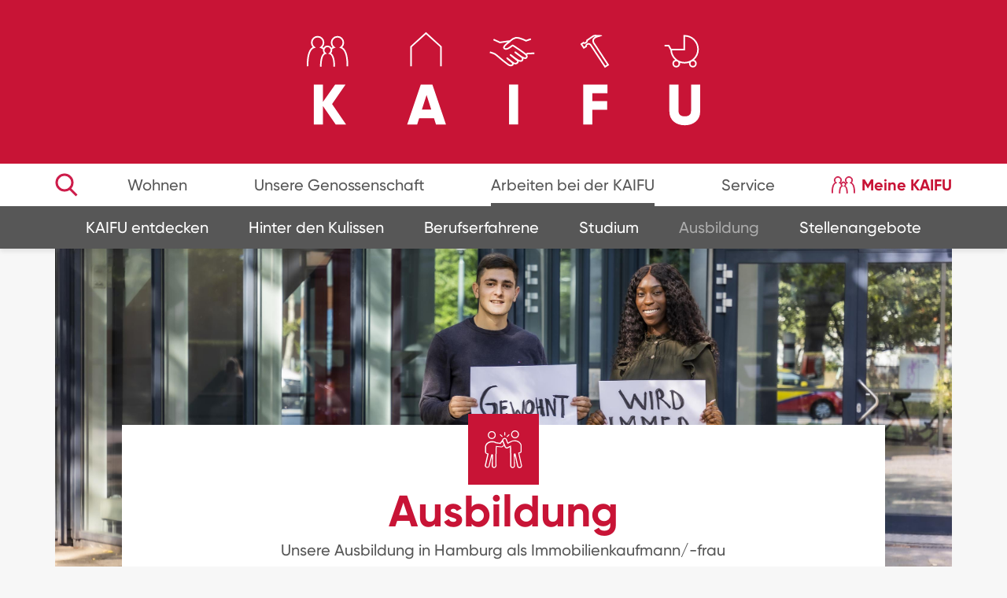

--- FILE ---
content_type: text/html; charset=UTF-8
request_url: https://kaifu.de/arbeiten-bei-der-kaifu/ausbildung-immobilienkaufmann-frau
body_size: 8300
content:






<!DOCTYPE html>
<html lang="de" dir="ltr" prefix="content: http://purl.org/rss/1.0/modules/content/  dc: http://purl.org/dc/terms/  foaf: http://xmlns.com/foaf/0.1/  og: http://ogp.me/ns#  rdfs: http://www.w3.org/2000/01/rdf-schema#  schema: http://schema.org/  sioc: http://rdfs.org/sioc/ns#  sioct: http://rdfs.org/sioc/types#  skos: http://www.w3.org/2004/02/skos/core#  xsd: http://www.w3.org/2001/XMLSchema# ">
  <head>
    <meta charset="utf-8" />
<link rel="canonical" href="https://kaifu.de/arbeiten-bei-der-kaifu/ausbildung-immobilienkaufmann-frau" />
<meta http-equiv="content-language" content="de" />
<meta name="robots" content="index" />
<meta name="description" content="Ausbildung als Immobilienkaufmann/-kauffrau bei der Wohnungsbaugenossenschaft KAIFU NORDLAND eG ➨ vielseitige Ausbildung ➨super Vorbereitung auf die Arbeitswelt" />
<meta name="abstract" content="Ausbildung als Immobilienkaufmann/-kauffrau bei der Wohnungsbaugenossenschaft KAIFU NORDLAND eG ➨ vielseitige Ausbildung ➨super Vorbereitung auf die Arbeitswelt" />
<meta name="keywords" content="Immobilienkaufmann Ausbildung Hamburg" />
<meta name="Generator" content="Drupal 9 (https://www.drupal.org)" />
<meta name="MobileOptimized" content="width" />
<meta name="HandheldFriendly" content="true" />
<meta name="viewport" content="width=device-width, initial-scale=1.0" />
<script>window.$breakpoint={
            "xs" : 0,
            "sm" : 768,
            "md" : 1024,
            "lg" : 1264,
            "xl" : 1480,
         }</script>
<script>window.$gutter={
            "xs" : 20,
            "sm" : 20,
            "md" : 30,
            "lg" : 30,
            "xl" : 40,
         }</script>
<script>window.$environment = {"type":"stage"}</script>
<script>window.$siteSettings = {"referenzen":{"login_form":"21","member_area":"1","contact_page":"29","property_supply_overview":{"field_button_label":"Buttontext","field_headline":"Aktuell sind leider keine Wohnungsangebote verf\u00fcgbar!","field_reference":"51","field_text":{"value":"Unsere Mitglieder k\u00f6nnen die Wohnungsangebote in der Regel ab dem zweiten Freitag eines jeden Monats im Mitgliederbereich einsehen.\r\nF\u00fcr Interessenten, die noch kein Mitglied sind, stellen wir regelm\u00e4\u00dfig Wohnungsangebote an dieser Stelle online. Schauen Sie gerne vorbei!","format":"oneline_no_editor"}},"news_overview":"44"},"button_label":{"teaser_default":"Mehr erfahren","load_more":"Mehr Laden"},"text":{"property_supply_detail":{"field_faq_banner_copy":{"value":"<p>Einpflege <a>hier&lt;\/a&gt;: sdlkmalsdkmalskdm adl asd a,smd ,asd,as d,a s,d a,ms d,mas ,dm as,md a,sm d<br />\r\n&nbsp;&lt;\/p&gt;\r\n","format":"editor_restricted"},"field_faq_banner_link":{"uri":"internal:#","title":"Mehr erfahren","options":[],"url":{}}}},"meta":{"global_meta_keywords":"KAIFU-NORDLAND","global_meta_desc":"KAIFU Genossenschaft in Hamburg: Wohnungsbaugenossenschaft mit \u00fcber 100 Jahren bezahlbarem Wohnraum in Hamburg \u25b6 lernen Sie uns hier kennen!"}}</script>
<link rel="alternate" hreflang="de" href="https://kaifu.de/arbeiten-bei-der-kaifu/ausbildung-immobilienkaufmann-frau" />
<link rel="revision" href="https://kaifu.de/arbeiten-bei-der-kaifu/ausbildung-immobilienkaufmann-frau" />

    <title>Immobilienkaufmann/-frau Ausbildung Hamburg | KAIFU | Wohnungsbaugenossenschaft KAIFU-Nordland eG</title>
      








  
<link rel="apple-touch-icon" sizes="57x57" href="/themes/custom/kaifu/favicon/apple-icon-57x57.png">
<link rel="apple-touch-icon" sizes="60x60" href="/themes/custom/kaifu/favicon/apple-icon-60x60.png">
<link rel="apple-touch-icon" sizes="72x72" href="/themes/custom/kaifu/favicon/apple-icon-72x72.png">
<link rel="apple-touch-icon" sizes="76x76" href="/themes/custom/kaifu/favicon/apple-icon-76x76.png">
<link rel="apple-touch-icon" sizes="114x114" href="/themes/custom/kaifu/favicon/apple-icon-114x114.png">
<link rel="apple-touch-icon" sizes="120x120" href="/themes/custom/kaifu/favicon/apple-icon-120x120.png">
<link rel="apple-touch-icon" sizes="144x144" href="/themes/custom/kaifu/favicon/apple-icon-144x144.png">
<link rel="apple-touch-icon" sizes="152x152" href="/themes/custom/kaifu/favicon/apple-icon-152x152.png">
<link rel="apple-touch-icon" sizes="180x180" href="/themes/custom/kaifu/favicon/apple-icon-180x180.png">
<link rel="icon" type="image/png" sizes="192x192" href="/themes/custom/kaifu/favicon/android-icon-192x192.png">
<link rel="icon" type="image/png" sizes="32x32" href="/themes/custom/kaifu/favicon/favicon-32x32.png">
<link rel="icon" type="image/png" sizes="96x96" href="/themes/custom/kaifu/favicon/favicon-96x96.png">
<link rel="icon" type="image/png" sizes="16x16" href="/themes/custom/kaifu/favicon/favicon-16x16.png">
<link rel="manifest" href="/themes/custom/kaifu/favicon/manifest.json" crossorigin="use-credentials">
<meta name="msapplication-TileColor" content="#ffffff">
<meta name="msapplication-TileImage" content="/themes/custom/kaifu/favicon/ms-icon-144x144.png">
<meta name="theme-color" content="#ffffff">
<!-- additional -->
<link rel="icon" type="image/x-icon" href="/themes/custom/kaifu/favicon/favicon-32x32.png">
<link rel="shortcut icon" type="image/vnd.microsoft.icon" href="/themes/custom/kaifu/favicon/favicon-32x32.png">
    <link rel="stylesheet" media="all" href="/sites/default/files/css/css_8Et9HGGWbjykihOFyklDyfozuq11d1rQNrNwE72EvoY.css" />
<link rel="stylesheet" media="all" href="/sites/default/files/css/css_-cdNSCm2lBiZk41Cd6A1ZpStT043cjp3IkA2As-9-Mg.css" />

    
  </head>
  <body  data-environment="stage" class="user-is-not-content-mangager path-node page-node-type-page" data-theme-context-id="10" data-node-bundle="page">
  <a href="#main-content" class="visually-hidden focusable">
      Direkt zum Inhalt
    </a>
    
    <div class="pageloader">
      <span class="title"></span>
    </div>
      <div class="dialog-off-canvas-main-canvas" data-off-canvas-main-canvas>
    
  <div
  id="page"    class="layout-container nid-62" data-nid=62  data-node-type="page" >

      

<div class="header js-sticky-header" id="site-navbar" data-navbar-variant="basekit-navbar">
      <div class="header__burger burger-menu-wrapper">
        <div class="burger-menu-wrapper-inner">
          <div id="burger-menu" class="button_container">
            <span class="top"></span>
            <span class="middle"></span>
            <span class="bottom"></span>
          </div>
        </div>
      </div>


      <div class="header__logo">
        <div class="container">
            <a href="https://kaifu.de/" title="Logo Wohnungsgenossenschaft KAIFU-NORDLAND eG" >
              <img width="500" height="120" class="header__logo__img logo-main" src="/themes/custom/kaifu/src/images/main-logo-small.svg" alt="Wohnungsbaugenossenschaft KAIFU-Nordland eG">
            </a>
        </div>
      </div>

      <div class="header__navbar site-navbar-nav-wrapper" id="site-navbar-nav" >
        <div id="site-navbar-nav-content">
            <div class="wrapper__block-main-structure-menu" data-wrapper-context="block" data-child="">
  <div class="container">
    <div class="row">
      <nav role="navigation" aria-labelledby="block-main-structure-menu" id="block-main-structure">
        <div id="search-api-modal-caller-wrapper">
          <a href="#" data-js-ref="search-api-modal-caller"><span>Suchen</span></a>
        </div>
        
                          
              <ul class="menu">
                    <li class="menu-item collapsed">
        <a href="/wohnen" title="Wohnen" data-drupal-link-system-path="taxonomy/term/8">Wohnen</a>
              </li>
                <li class="menu-item collapsed">
        <a href="/unsere-genossenschaft" title="Unsere Genossenschaft" data-drupal-link-system-path="taxonomy/term/9">Unsere Genossenschaft</a>
              </li>
                <li class="menu-item collapsed active-trail">
        <a href="/arbeiten-bei-der-kaifu" title="Arbeiten bei der KAIFU" data-drupal-link-system-path="taxonomy/term/10">Arbeiten bei der KAIFU</a>
              </li>
                <li class="menu-item collapsed">
        <a href="/service" title="Service" data-drupal-link-system-path="taxonomy/term/11">Service</a>
              </li>
                <li class="menu-item collapsed">
        <a href="/meine-kaifu" data-menu-id="meine_kaifu" title="Meine KAIFU" data-drupal-link-system-path="taxonomy/term/1">Meine KAIFU</a>
              </li>
        </ul>
  


              </nav>
    </div>
  </div>
</div>
<div class="wrapper__block-sub-structure-menu" data-wrapper-context="block" data-child="wrapper__block-sub-structure-menu">
  <div class="container">
    <div class="row">
      <nav role="navigation" aria-labelledby="block-sub-structure-menu" id="block-sub-structure" class="wrapper__block-sub-structure-menu">
        
                          
              <ul class="menu">
                          <li class="menu-item">
        <a href="/arbeiten-bei-der-kaifu/kaifu-entdecken" title="Nachhaltige Jobs in Hamburg" data-drupal-link-system-path="node/11">KAIFU entdecken</a>
              </li>
                            <li class="menu-item">
        <a href="/arbeiten-bei-der-kaifu/jobs-wohnungsbaugenossenschaft" title="Wohnungsbaugenossenschaft Jobs Hamburg" data-drupal-link-system-path="node/12">Hinter den Kulissen</a>
              </li>
                            <li class="menu-item">
        <a href="/arbeiten-bei-der-kaifu/berufe" title="Berufe in der Immobilienwirtschaft von Hamburg" data-drupal-link-system-path="node/61">Berufserfahrene</a>
              </li>
                            <li class="menu-item">
        <a href="/arbeiten-bei-der-kaifu/duales-studium-immobilienwirtschaft" title="Duales Studium Immobilienwirtschaft" data-drupal-link-system-path="node/608">Studium</a>
              </li>
                            <li class="menu-item active-trail">
        <a href="/arbeiten-bei-der-kaifu/ausbildung-immobilienkaufmann-frau" title="Ausbildung zu Immobilienkaufmann/-kauffrau in Hamburg" data-drupal-link-system-path="node/62" class="is-active">Ausbildung</a>
              </li>
                            <li class="menu-item">
        <a href="/arbeiten-bei-der-kaifu/immobilien-jobs-hamburg" title="Immobilien Jobs Hamburg" data-drupal-link-system-path="node/63">Stellenangebote</a>
              </li>
              </ul>
  


              </nav>
    </div>
  </div>
</div>


        </div>
      </div>
</div>
  
  <div id="content">

    <main role="main" id="main" class="m-container">
      <div id="main-content" tabindex="-1">
        
        <div class="layout-content">


                        <div class="region region-content">
    













      <div data-view-provider-id="header-image"  id="block-kaifu-page-title" class="block-page-title">
    <div class="header-image-container">
      <div class="header-image-row">
        <div class="header-image-col">
          <div class="header-placeholder">

            <picture class="img-responsive" data-item-count="1">

                            <source srcset="https://kaifu.de/system/files/styles/4_3__1500/private/media/header-image/desktop/ausbildung_kaifu.jpg?h=cbae9239&amp;itok=D7k8AhHX 1x,
                              https://kaifu.de/system/files/styles/4_3__1500/private/media/header-image/desktop/ausbildung_kaifu.jpg?h=cbae9239&amp;itok=D7k8AhHX 2x"
                      media="(max-width: 767px)">

                            <source srcset="https://kaifu.de/system/files/styles/8_3__2000/private/media/header-image/desktop/ausbildung_kaifu.jpg?h=98d75b0a&amp;itok=qsFaSGLL 1x,
                              https://kaifu.de/system/files/styles/8_3__2000/private/media/header-image/desktop/ausbildung_kaifu.jpg?h=98d75b0a&amp;itok=qsFaSGLL 2x"
                      media="(max-width: 1023px)">

                            <img class="item-image" width="1500" height="563" src="https://kaifu.de/system/files/styles/8_3__3000/private/media/header-image/desktop/ausbildung_kaifu.jpg?h=98d75b0a&amp;itok=SWpcEku1"
                  srcset=" https://kaifu.de/system/files/styles/8_3__3000/private/media/header-image/desktop/ausbildung_kaifu.jpg?h=98d75b0a&amp;itok=SWpcEku1 1x,
                                https://kaifu.de/system/files/styles/8_3__3000/private/media/header-image/desktop/ausbildung_kaifu.jpg?h=98d75b0a&amp;itok=SWpcEku1 2x"
                  alt="Ausbildung Immobilienkaufmann Hamburg"
                  typeof="foaf:Image">

            </picture>
          </div>
        </div>

      </div>
    </div>

  </div>


  
<div id="block-kaifu-content" class="block-system-content">
  
    

            

  
<article role="article" about="/arbeiten-bei-der-kaifu/ausbildung-immobilienkaufmann-frau" typeof="schema:WebPage" data-node-type="page">


  <div class="node-field-wrapper">

              <div class="intro-wrapper">
        <div class="intro-wrapper__container container">
          <div class="intro-wrapper__row">
            <div class="intro-wrapper__wrapper">


                                            <div class="icon-wrapper">
                  <picture class="img-pos-center">

                    <img src="/sites/default/files/media/icon-content/arbeiten-bei-der-kaifu_0.svg" alt="Ausbildung" typeof="foaf:Image">
                  </picture>
                </div>
              
              
            <div class="field-parent-is-node content field field-name-field-intro-headline field-type-text-long field-label-hidden field-item"><div contenteditable="false"><span class="hl-main">Ausbildung</span></p>
<h1 class="hl-sub" contenteditable="true">Unsere Ausbildung in Hamburg als Immobilienkaufmann/-frau</h1>
</div>
</div>
      
            </div>
          </div>
        </div>
      </div>
    
    
      <div class="field-parent-is-node field field-name-field-ui-elements field-type-entity-reference-revisions field-label-hidden field-items">
              


        
  

  
    
    <div data-ref="paragraph--copy-text-collection--431" class="item-id-431 paragraphs paragraphs--copy-text-collection paragraphs--view-mode--default" data-id="431" data-list-index="">
    

    <div class="paragraphs-container container">
      <div class="paragraphs-row">
        <div
          class="paragraphs-col col field-parent-is-paragraph field field-name-field-text-area field-type-text-long field-label-hidden field-item">
          <div class="wrapper-inner">
            
      <div class="field-parent-is-paragraph content field field-name-field-text-area-collection field-type-text-long field-label-hidden field-items">
              <div class="field-item"><h2 class="hl-main">Inhalte und Rahmenbedingungen</h2>
<p>Menschen ein zu Hause zu geben, ist eine sinnstiftende Aufgabe. Die KAIFU bildet Immobilienkaufleute aus. Du beschäftigst Dich während Deiner Ausbildung bei der KAIFU mit allen Fragen der Wohnungsverwaltung und -vermietung. Bei Deiner Arbeit im Büro lernst Du vielfältige kaufmännische, aber auch technische Tätigkeiten kennen. Aber auch außerhalb des Büros, bei der Betreuung unserer Mitglieder oder bei Baubesprechungen bist Du dabei. Mit dieser Ausbildung kombinierst Du die Erfahrungen aus der Praxis mit den theoretischen Grundlagen der Berufsschule. Deine Kolleginnen und Kollegen sind engagierte Fachkräfte, von denen Du viel lernen kannst und die Dich sehr gut auf die Arbeitswelt vorbereiten. Eine Ausbildung bei der KAIFU ist vor allem eins: vielseitig.</p>
</div>
              <div class="field-item"><h3 class="hl-sub"><strong><span>Ausbildungsinhalte</span></strong></h3>
<p> </p>
<p>•    Der Ausbildungsbetrieb<br />
•    Organisation, Information und Kommunikation<br />
•    Kaufmännische Steuerung und Kontrolle<br />
•    Marktorientierung<br />
•    Immobilienbewirtschaftung<br />
•    Erwerb, Veräußerung und Vermittlung von Immobilien<br />
•    Begleitung von Bauvorhaben</p>
<p>
Ab dem 3. Ausbildungsjahr zusätzlich zwei Wahlqualifikationen:</p>
<p>•    Steuerung und Kontrolle im Unternehmen<br />
•    Gebäudemanagement<br />
•    Bauprojektmanagement</p>
<p> </p>
<p> </p>

</div>
              <div class="field-item"><h3 class="hl-sub"><strong>Rahmenbedingungen</strong></h3>
<p> </p>
<p>Die Ausbildung dauert in der Regel drei Jahre, kann aber bei entsprechender schulischer und praktischer Leistung verkürzt werden. Der schulische Teil der Ausbildung findet an der Beruflichen Schule für Wirtschaft Hamburg-Eimsbüttel an ein bzw. zwei Tagen in der Woche statt. Die Ausbildungsvergütung richtet sich nach dem jeweiligen Vergütungstarifvertrag für die Beschäftigten in der Deutschen Immobilienwirtschaft und beträgt zurzeit im 1. Ausbildungsjahr 1.020 Euro, im 2. Ausbildungsjahr 1.130 Euro und im 3. Ausbildungsjahr 1.240 Euro. Zusätzlich wird Urlaubs- und Weihnachtsgeld gezahlt. Weitere Informationen finden sich im Internet unter <a href="http://www.immokaufleute.de">www.immokaufleute.de</a></p>
</div>
          </div>
  
          </div>
        </div>
      </div>
    </div>
  </div>




              


        
  

    

    

        
    <div data-ref="paragraph--image-text-area--262" class="item-id-262 paragraphs paragraphs--image-text-area paragraphs--view-mode--default" data-id="262" data-list-index="" data-alignment="left">
    

    <div class="paragraphs-container container is-hovered-context">
      <div class="paragraphs-row">
        <div class="paragraphs-col col field-parent-is-paragraph">
          <div class="wrapper-inner paragraphs-row-inner">
            <div class="image-col">
              <div class="image-col__wrapper">
                <picture class="img-cover img-pos-center">
                  <source srcset="https://kaifu.de/system/files/styles/1_1__1500/private/media/content/image-text-area/ausbildung-kaifu-hamburg.jpg?h=cdbeac5a&amp;itok=l0Kh6UjO"
                          media="(max-width: 767px)">
                  <img width="1000" height="1000" src="https://kaifu.de/system/files/styles/1_1__2000/private/media/content/image-text-area/ausbildung-kaifu-hamburg.jpg?h=cdbeac5a&amp;itok=1xjDjLem"
                       srcset=" https://kaifu.de/system/files/styles/1_1__2000/private/media/content/image-text-area/ausbildung-kaifu-hamburg.jpg?h=cdbeac5a&amp;itok=1xjDjLem"
                       alt="Ausbildung Immobilienkauffrau HAmburg"
                       typeof="foaf:Image">
                </picture>

                <!-- subline -->
                <!--<div class="subline-wrapper">
                  <div class="wrapper-inner">

                  </div>
                </div>-->
              </div>
            </div>

            <div class="text-col">
              <div class="content-wrapper field field-name-field-text-area field-type-text-long">
                <h2 class="hl-main">Bewerbungsverfahren</h2>

<p>Die Ausbildung startet regelmäßig zum 01.08. eines Jahres; aber auch der Beginn zum 01.02. ist möglich. Auch Bewerber mit einem sehr guten mittleren Schulabschluss haben eine Chance.<br />
Bitte nach Möglichkeit das Online-Bewerbungsformular nutzen.&nbsp;</p>

              </div>
              
                <div class="controls-wrapper">
                  <div class="row-controls">
                                          <a class="" href="https://short.sg/j/24472108"
                         target="_blank">Online-Bewerbung</a>
                                      </div>

                </div>
                          </div>
          </div>
        </div>
      </div>
    </div>
  </div>




              


        

  

      
    <div data-ref="paragraph--qoute-slider--265" class="item-id-265 paragraphs paragraphs--qoute-slider paragraphs--view-mode--default" data-id="265" data-list-index="" data-has-background="true">
    
    <div class="qoute-slider-wrapper">
      <div class="paragraphs-container">
        <div class="paragraphs-row">
          <div class="paragraphs-col">
                        <div data-view-provider-id="slider" class="js-slider-container">
                                                
                    <div class="item-col js-show">
                      <div class="wrapper-content">
                        <div class="wrapper-content-image">
                                                      <picture class="img-cover img-pos-center">
                              <img width="250" height="250" class="item-image" src="https://kaifu.de/system/files/styles/1_1__500/private/media/qoute-slider/estherasare_fotojquast_05_low.jpg?h=8cf9da15&amp;itok=bIV4hbhw"
                                   alt="Esther Asare Auszubildende"
                                   typeof="foaf:Image">
                            </picture>
                                                  </div>

                        <div class="wrapper-content-text">
                          
                            <div class="quote-main">
                              
            <div class="field-parent-is-paragraph content field field-name-field-text-area field-type-text-long field-label-hidden field-item"><p>"Die Ausbildung bei der KAIFU ist sehr abwechslungsreich und macht mir sehr viel Spaß! Das ganze Team unterstützt mich darin, bestens ausgebildet zu werden."</p>
</div>
      
                            </div>

                            <b class="quote-headline">Esther Asare</b>
                            <!-- subline -->
                            <p class="quote-subline">Auszubildende</p>
                                                  </div>
                      </div>
                    </div>

                                                    
                    <div class="item-col js-show">
                      <div class="wrapper-content">
                        <div class="wrapper-content-image">
                                                      <picture class="img-cover img-pos-center">
                              <img width="250" height="250" class="item-image" src="https://kaifu.de/system/files/styles/1_1__500/private/media/qoute-slider/rarndt_fotojquast_019_low.jpg?h=88fbf48c&amp;itok=d83zdiva"
                                   alt="Richard Arndt Auszubildender"
                                   typeof="foaf:Image">
                            </picture>
                                                  </div>

                        <div class="wrapper-content-text">
                          
                            <div class="quote-main">
                              
            <div class="field-parent-is-paragraph content field field-name-field-text-area field-type-text-long field-label-hidden field-item"><p>„Besonders durch die nette Atmosphäre im KAIFU-Team und der Abwechslung zwischen Außenterminen und der Büroarbeit, gefällt mir die gut strukturierte Ausbildung bei der KAIFU sehr.“</p>
</div>
      
                            </div>

                            <b class="quote-headline">Richard Arndt</b>
                            <!-- subline -->
                            <p class="quote-subline">Auszubildender</p>
                                                  </div>
                      </div>
                    </div>

                                                            </div>
          </div>
        </div>
      </div>
    </div>
  </div>














          </div>
  

  </div>

</article>

      </div>

<div id="block-system-messages">
  <div data-drupal-messages-fallback class="hidden"></div>
</div>

  </div>

          

        </div>

      </div>

    </main>
    
  </div>

  <footer class="footer" id="footer" role="contentinfo">
  <div class="container">
    <div class="footer__wrapper row">
      <div class="footer__col__sidebar">
        <div class="footer__sidebar">
          <div class="row">
            <div class="footer__sidebar__col">
              <div class="footer__sidebar__wrapper">
                <img width="270" height="93" class="footer__logo" src="/themes/custom/kaifu/src/images/main-logo.svg" alt="KAIFU Logo"/>
                  <div class="region region-footer">
    <div id="block-footer-contact-information" class="block-footer-contact-information">
  
    
      
            <div class="field-parent-is-block_content content field field-name-body field-type-text-with-summary field-label-hidden field-item"><p><strong>Wohnungsbaugenossenschaft</strong><br />
<strong>KAIFU-NORDLAND eG</strong><br />
Kieler Straße 131<br />
22769 Hamburg<br />
Telefon: 040 / 43 17 02 - 0<br />
 </p>
<p><strong>Soziale Medien</strong><br />
<a data-entity-substitution="" data-entity-type="" data-entity-uuid="" href="https://www.xing.com/pages/kaifu-nordland" target="_blank" title=""><img alt="Xing Icon" data-entity-type="file" data-entity-uuid="d5b90e77-b8ba-4ec6-9069-67f2256e96b7" src="/sites/default/files/media/editor_copytext/iconmonstr-xing-32x.png" width="48" height="48" loading="lazy" /> Xing</a><br />
<a data-entity-substitution="" data-entity-type="" data-entity-uuid="" href="https://de.linkedin.com/company/kaifu-nordland" target="_blank" title=""><img alt="Linkedin Icon" data-entity-type="file" data-entity-uuid="71bbaaf1-df59-4d18-92b7-57d7fef328b4" src="/sites/default/files/media/editor_copytext/iconmonstr-linkedin-32x.png" width="48" height="48" loading="lazy" /> LinkedIn</a></p>
</div>
      
  </div>

  </div>

              </div>
            </div>
          </div>
        </div>
      </div>

      <div class="footer__col__nav">
        <div class="footer__nav">
            <div class="region region-footer-nav">
    <div class="wrapper__block-footer-main-structure-menu" data-wrapper-context="block" data-child="menu">

  <nav role="navigation" aria-labelledby="block-footer-main-structure-menu" id="block-footer-main-structure" class="menu">
    
              
              <ul class="menu-list menu">
                    <li class="menu-item expanded">
        <a href="/wohnen" title="Wohnen" data-drupal-link-system-path="taxonomy/term/8">Wohnen</a>
                                <ul class="menu">
                    <li class="menu-item">
        <a href="/wohnen/mieten" title="Wohnen bei der KAIFU" data-drupal-link-system-path="node/4">Wohnen bei der KAIFU</a>
              </li>
                <li class="menu-item">
        <a href="/wohnen/kaifu-nordland-bestand" title="Wohnungsbestand" data-drupal-link-system-path="node/5">Wohnungsbestand</a>
              </li>
                <li class="menu-item">
        <a href="/wohnen/neubauwohnungen" title="Neubau &amp; Modernisierung" data-drupal-link-system-path="node/6">Neubau &amp; Modernisierung</a>
              </li>
                <li class="menu-item">
        <a href="/wohnen/seniorenwohnungen-barrierefrei" title="Wohnen im Alter" data-drupal-link-system-path="node/59">Wohnen im Alter</a>
              </li>
        </ul>
  
              </li>
                <li class="menu-item expanded">
        <a href="/unsere-genossenschaft" title="Unsere Genossenschaft" data-drupal-link-system-path="taxonomy/term/9">Unsere Genossenschaft</a>
                                <ul class="menu">
                    <li class="menu-item">
        <a href="/unsere-genossenschaft/kaifu-nordland" title="Wir sind KAIFU" data-drupal-link-system-path="node/8">Wir sind KAIFU</a>
              </li>
                <li class="menu-item">
        <a href="/unsere-genossenschaft/aktuelles-pressemitteilungen" title="Aktuelles" data-drupal-link-system-path="node/44">Aktuelles</a>
              </li>
                <li class="menu-item">
        <a href="/unsere-genossenschaft/kooperationen-vorteile" title="Kooperationen" data-drupal-link-system-path="node/65">Kooperationen</a>
              </li>
                <li class="menu-item">
        <a href="/unsere-genossenschaft/organe" title="Organe der KAIFU" data-drupal-link-system-path="node/58">Organe der KAIFU</a>
              </li>
                <li class="menu-item">
        <a href="/gb" title="Geschäftsbericht" data-drupal-link-system-path="node/1681">Geschäftsbericht</a>
              </li>
        </ul>
  
              </li>
                <li class="menu-item expanded active-trail">
        <a href="/arbeiten-bei-der-kaifu" title="Arbeiten bei der KAIFU" data-drupal-link-system-path="taxonomy/term/10">Arbeiten bei der KAIFU</a>
                                <ul class="menu">
                    <li class="menu-item">
        <a href="/arbeiten-bei-der-kaifu/kaifu-entdecken" title="KAIFU entdecken" data-drupal-link-system-path="node/11">KAIFU entdecken</a>
              </li>
                <li class="menu-item">
        <a href="/arbeiten-bei-der-kaifu/jobs-wohnungsbaugenossenschaft" title="Hinter den Kulissen" data-drupal-link-system-path="node/12">Hinter den Kulissen</a>
              </li>
                <li class="menu-item">
        <a href="/arbeiten-bei-der-kaifu/berufe" title="Berufserfahrene" data-drupal-link-system-path="node/61">Berufserfahrene</a>
              </li>
                <li class="menu-item">
        <a href="/arbeiten-bei-der-kaifu/duales-studium-immobilienwirtschaft" title="Studium" data-drupal-link-system-path="node/608">Studium</a>
              </li>
                <li class="menu-item active-trail">
        <a href="/arbeiten-bei-der-kaifu/ausbildung-immobilienkaufmann-frau" title="Ausbildung" data-drupal-link-system-path="node/62" class="is-active">Ausbildung</a>
              </li>
                <li class="menu-item">
        <a href="/arbeiten-bei-der-kaifu/immobilien-jobs-hamburg" title="Stellenangebote" data-drupal-link-system-path="node/63">Stellenangebote</a>
              </li>
        </ul>
  
              </li>
                <li class="menu-item expanded">
        <a href="/service" title="Service" data-drupal-link-system-path="taxonomy/term/11">Service</a>
                                <ul class="menu">
                    <li class="menu-item">
        <a href="/service/geschaeftsstelle" title="Geschäftsstelle" data-drupal-link-system-path="node/14">Geschäftsstelle</a>
              </li>
                <li class="menu-item">
        <a href="/service/faqs" title="FAQ" data-drupal-link-system-path="node/15">FAQ</a>
              </li>
                <li class="menu-item">
        <a href="/service/reparaturmeldung" title="Reparaturmeldung" data-drupal-link-system-path="node/64">Reparaturmeldung</a>
              </li>
                <li class="menu-item">
        <a href="/service/veranstaltungen" title="Veranstaltungen" data-drupal-link-system-path="node/66">Veranstaltungen</a>
              </li>
        </ul>
  
              </li>
                <li class="menu-item expanded">
        <a href="/meine-kaifu" data-menu-id="meine_kaifu" title="Meine KAIFU" data-drupal-link-system-path="taxonomy/term/1">Meine KAIFU</a>
              </li>
        </ul>
  


      </nav>
</div>

  </div>

        </div>
      </div>


    </div>
  </div>
  <div class="footer__navbar">
    <div class="container">
      <div class="row">
        <div class="footer__col__navbar">
            <div class="region region-footer-navbar">
    <div id="block-footer-copyright">
  
    
      
            <div class="field-parent-is-block_content content field field-name-body field-type-text-with-summary field-label-hidden field-item">© Wohnungsbaugenossenschaft KAIFU-NORDLAND eG</div>
      
  </div>
<div class="wrapper__block-footer-navbar-menu" data-wrapper-context="block" data-child="menu">

  <nav role="navigation" aria-labelledby="block-footer-navbar-menu" id="block-footer-navbar" class="menu">
    
              
              <ul class="menu-list menu">
                    <li class="menu-item">
        <a href="mailto:info@kaifu.de">Kontakt</a>
              </li>
                <li class="menu-item">
        <a href="/datenschutz" data-drupal-link-system-path="node/72">Datenschutz</a>
              </li>
                <li class="menu-item">
        <a href="https://kaifu-nordland.whistledesk.de/" title="Datenschutzverstöße">WhistleDesk</a>
              </li>
                <li class="menu-item">
        <a href="/impressum" data-drupal-link-system-path="node/73">Impressum</a>
              </li>
                <li class="menu-item">
        <a href="/login" title="Erweiterte Hilfe" data-drupal-link-system-path="node/21">Anmelden</a>
              </li>
        </ul>
  


      </nav>
</div>

  </div>

        </div>
      </div>
    </div>
  </div>
</footer>
        <div class="region region-outer-elements">
    

<div class="views-exposed-form modal" data-drupal-selector="views-exposed-form-search-api-block-form-widget" id="block-search-apiblock-form-widget">
  <div class="modal-background"></div>
  <div class="modal-image">
    <section class="modal-content">
              <form action="/suche" method="get" id="views-exposed-form-search-api-block-form-widget" accept-charset="UTF-8">
  <div class="field js-form-item form-item js-form-type-search-api-autocomplete form-item-s js-form-item-s form-no-label">
        
<div class="control">
  <input placeholder="Alles auf einen Blick" data-drupal-selector="edit-s" data-search-api-autocomplete-search="search_api" class="form-autocomplete form-text input" data-autocomplete-path="/search_api_autocomplete/search_api?display=block_form_widget&amp;&amp;filter=s" type="text" id="edit-s" name="s" value="" size="30" maxlength="128" />
    </div>

        </div>
<div data-drupal-selector="edit-actions" class="form-actions control buttons js-form-wrapper form-wrapper" id="edit-actions"><input data-drupal-selector="edit-submit-search-api" type="submit" id="edit-submit-search-api" value="Suchen" class="button js-form-submit form-submit" />
</div>


</form>

          </section>

  </div>

</div>

  </div>

  </div>
<div class="navigation__overlay" id="overlay">
    <div class="region region-overlay">
    <div class="wrapper__block-main-structure-mobile-menu" data-wrapper-context="block" data-child="menu">

  <nav role="navigation" aria-labelledby="block-main-structure-mobile-menu" id="block-main-structure-mobile" class="menu">
    
              


              <ul class="menu-list menu">
                        <li class="menu-item expanded">
          <a href="/wohnen" title="Genossenschaftswohnungen &amp; WBS Wohnungen in Hamburg" data-drupal-link-system-path="taxonomy/term/8">Wohnen</a>
                                    <ul class="menu">
                        <li class="menu-item">
          <a href="/wohnen/mieten" title="Wohnung mieten in Hamburg" data-drupal-link-system-path="node/4">Wohnen bei der KAIFU</a>
                </li>

                    <li class="menu-item">
          <a href="/wohnen/kaifu-nordland-bestand" title="KAIFU-NORDLAND Wohnungen" data-drupal-link-system-path="node/5">Wohnungsbestand</a>
                </li>

                    <li class="menu-item">
          <a href="/wohnen/neubauwohnungen" title="Neubauwohnungen Hamburg" data-drupal-link-system-path="node/6">Neubau &amp; Modernisierung</a>
                </li>

                    <li class="menu-item">
          <a href="/wohnen/seniorenwohnungen-barrierefrei" title="Seniorenwohnungen Hamburg" data-drupal-link-system-path="node/59">Wohnen im Alter</a>
                </li>

        </ul>
  
              </li>

                    <li class="menu-item expanded">
          <a href="/unsere-genossenschaft" title="Baugenossenschaft Hamburg" data-drupal-link-system-path="taxonomy/term/9">Unsere Genossenschaft</a>
                                    <ul class="menu">
                        <li class="menu-item">
          <a href="/unsere-genossenschaft/kaifu-nordland" title="KAIFU NORDLAND: Über uns" data-drupal-link-system-path="node/8">Wir sind KAIFU</a>
                </li>

                    <li class="menu-item">
          <a href="/unsere-genossenschaft/aktuelles-pressemitteilungen" title="Aktuelles, Pressemitteilungen &amp; Mitgliedermagazine" data-drupal-link-system-path="node/44">Aktuelles</a>
                </li>

                    <li class="menu-item">
          <a href="/unsere-genossenschaft/kooperationen-vorteile" title="Kooperationen &amp; Mitgliedervorteile" data-drupal-link-system-path="node/65">Kooperationen</a>
                </li>

                    <li class="menu-item">
          <a href="/unsere-genossenschaft/organe" title="KAIFU Vorstand, Aufsichtsrat &amp; Mitgliedervertreter" data-drupal-link-system-path="node/58">Organe der KAIFU</a>
                </li>

                    <li class="menu-item">
          <a href="/gb" data-drupal-link-system-path="node/1681">Geschäftsbericht</a>
                </li>

        </ul>
  
              </li>

                    <li class="menu-item expanded active-trail">
          <a href="/arbeiten-bei-der-kaifu" title="KAIFU Jobs, Stellenausschreibungen &amp; Ausbildung" data-drupal-link-system-path="taxonomy/term/10">Arbeiten bei der KAIFU</a>
                                    <ul class="menu">
                        <li class="menu-item">
          <a href="/arbeiten-bei-der-kaifu/kaifu-entdecken" title="Nachhaltige Jobs in Hamburg" data-drupal-link-system-path="node/11">KAIFU entdecken</a>
                </li>

                    <li class="menu-item">
          <a href="/arbeiten-bei-der-kaifu/jobs-wohnungsbaugenossenschaft" title="Wohnungsbaugenossenschaft Jobs Hamburg" data-drupal-link-system-path="node/12">Hinter den Kulissen</a>
                </li>

                    <li class="menu-item">
          <a href="/arbeiten-bei-der-kaifu/berufe" title="Berufe in der Immobilienwirtschaft von Hamburg" data-drupal-link-system-path="node/61">Berufserfahrene</a>
                </li>

                    <li class="menu-item">
          <a href="/arbeiten-bei-der-kaifu/duales-studium-immobilienwirtschaft" title="Duales Studium Immobilienwirtschaft" data-drupal-link-system-path="node/608">Studium</a>
                </li>

                    <li class="menu-item active-trail">
          <a href="/arbeiten-bei-der-kaifu/ausbildung-immobilienkaufmann-frau" title="Ausbildung zu Immobilienkaufmann/-kauffrau in Hamburg" data-drupal-link-system-path="node/62" class="is-active">Ausbildung</a>
                </li>

                    <li class="menu-item">
          <a href="/arbeiten-bei-der-kaifu/immobilien-jobs-hamburg" title="Immobilien Jobs Hamburg" data-drupal-link-system-path="node/63">Stellenangebote</a>
                </li>

        </ul>
  
              </li>

                    <li class="menu-item expanded">
          <a href="/service" title="KAIFU NORDLAND Kontakt &amp; Service" data-drupal-link-system-path="taxonomy/term/11">Service</a>
                                    <ul class="menu">
                        <li class="menu-item">
          <a href="/service/geschaeftsstelle" title="KAIFU NORDLAND Geschäftsstelle" data-drupal-link-system-path="node/14">Geschäftsstelle</a>
                </li>

                    <li class="menu-item">
          <a href="/service/faqs" title="FAQ | Häufige Fragen zu KAIFU NORDLAND" data-drupal-link-system-path="node/15">FAQ</a>
                </li>

                    <li class="menu-item">
          <a href="/service/reparaturmeldung" title="KAIFU NORDLAND Reparatur: Reparaturmeldung einreichen" data-drupal-link-system-path="node/64">Reparaturmeldung</a>
                </li>

                    <li class="menu-item">
          <a href="/service/veranstaltungen" title="Veranstaltungen der KAIFU NORDLAND eG" data-drupal-link-system-path="node/66">Veranstaltungen</a>
                </li>

        </ul>
  
              </li>

                    <li data-menu-item-identifier="member-area" class="menu-item expanded">
          <a href="/meine-kaifu" data-menu-id="meine_kaifu" data-drupal-link-system-path="taxonomy/term/1">Meine KAIFU</a>
                </li>

        </ul>
  

<ul class="menu">
  <li class="menu-item expanded menu-search">
    <a data-js-ref="search-api-modal-caller" class="menu-search__link" href="#0">Suchen</a>
  </li>
</ul>

      </nav>
</div>

  </div>

</div>


  </div>

    
    <script type="application/json" data-drupal-selector="drupal-settings-json">{"path":{"baseUrl":"\/","scriptPath":null,"pathPrefix":"","currentPath":"node\/62","currentPathIsAdmin":false,"isFront":false,"currentLanguage":"de"},"pluralDelimiter":"\u0003","suppressDeprecationErrors":true,"ajaxPageState":{"libraries":"base_admin\/global,base_admin_tab\/main,base_kit\/global,kaifu\/breakpoints,kaifu\/main,paragraphs\/drupal.paragraphs.unpublished,search_api_autocomplete\/search_api_autocomplete,system\/base","theme":"kaifu","theme_token":null},"ajaxTrustedUrl":{"\/suche":true},"ckeditorheight":{"offset":1,"line_height":1.5,"unit":"em","disable_autogrow":false},"search_api_autocomplete":{"search_api":{"auto_submit":true,"min_length":3}},"user":{"uid":0,"permissionsHash":"efa22d03dbef8d6996d3d7050510fa9790b450e71b957a58a23121cc794d48fe"}}</script>
<script src="/sites/default/files/js/js_dUps0obq_bCUs4bim9MA0SRoSgwWOXTd5V8Diof1QJ0.js"></script>
<script src="/themes/custom/kaifu/public/main.min.js?v=9.2.10" rel="preload"></script>
<script src="/sites/default/files/js/js_zAozvlWFwoDZ94kB9hrQYHuHQeC4Zyfn03eguRX7e2w.js"></script>

      
      <script type="application/ld+json">{
          "@context": "https://schema.org",
          "@type": "LocalBusiness",
          "name": "Wohnungsbaugenossenschaft KAIFU-NORDLAND eG",
          "image": "https://kaifu.de/themes/custom/kaifu/src/images/main-logo-small.svg",
          "@id": "",
          "url": "https://kaifu.de",
          "telephone": "040 / 43 17 02 - 0",
          "address": {
            "@type": "PostalAddress",
            "streetAddress": "Kieler Straße 131",
            "addressLocality": "Hamburg",
            "postalCode": "22769",
            "addressCountry": "DE"
          },
          "geo": {
            "@type": "GeoCoordinates",
            "latitude": 53.5724554,
            "longitude": 9.9411621
          }
        }
      </script>

  </body>
</html>


--- FILE ---
content_type: text/css
request_url: https://kaifu.de/sites/default/files/css/css_-cdNSCm2lBiZk41Cd6A1ZpStT043cjp3IkA2As-9-Mg.css
body_size: 73133
content:
@import url(//hello.myfonts.net/count/3c7763);:root{--primary:#c81436;--grey:#575757;--light-grey:#f7f7f7;--black:#2c2c2c;--dark-black:#000000;--white:#ffffff;--error:#e4636f;--success:#688a47;--warning:#e6b10e;--text:var(--grey);--background:var(--grey);--transparent:transparent;--fallback-serif:Helvetica,system-ui,serif;--body:"Gilroy",var(--fallback-serif);--headline:"Gilroy",var(--fallback-serif);--regular:normal;--bold:bold;--fs-xs:0.75rem;--fs-sm:0.875rem;--fs-md:1rem;--fs-lg:1.25rem;--fs-xl:1.875rem;--fs-2xl:3rem;--fs-3xl:3.5rem;--fs-4xl:4rem;--fs-5xl:5rem;--fs-6xl:6rem;--lh-normal:normal;--lh-none:1;--lh-shorter:1.25;--lh-short:1.375;--lh-base:1.5;--lh-tall:1.625;--lh-taller:2;--ls-tighter:-0.05em;--ls-tight:-0.025em;--ls-normal:0;--ls-wide:0.025em;--ls-wider:0.05em;--ls-widest:0.1em;--z-hide:-1;--z-auto:auto;--z-base:0;--z-docked:10;--z-dropdown:1000;--z-sticky:1100;--banner:1200;--overlay:1300;--modal:1400;--popover:1500;--tooltip:1800;--space-base:4px;--space-0:0;--space-1:calc(var(--space-base * 1));--space-2:calc(var(--space-base) * 2);--space-3:calc(var(--space-base) * 3);--space-4:calc(var(--space-base) * 4);--space-5:calc(var(--space-base) * 5);--space-6:calc(var(--space-base) * 6);--space-8:calc(var(--space-base) * 8);--space-10:calc(var(--space-base) * 10);--space-12:calc(var(--space-base) * 12);--space-13:calc(var(--space-base) * 13);--space-14:calc(var(--space-base) * 14);--space-16:calc(var(--space-base) * 16);--space-18:calc(var(--space-base) * 18);--space-20:calc(var(--space-base) * 20);--space-22:calc(var(--space-base) * 22);--space-24:calc(var(--space-base) * 24);--space-25:calc(var(--space-base) * 25);--space-32:calc(var(--space-base) * 32);--space-40:calc(var(--space-base) * 40);--space-44:calc(var(--space-base) * 44);--space-48:calc(var(--space-base) * 48);--space-56:calc(var(--space-base) * 56);--space-64:calc(var(--space-base) * 64);--ratio-1-1:1 / 1;--ratio-1-2:1 / 2;--ratio-1-4:1 / 4;--ratio-4-1:4 / 1;--ratio-4-3:4 / 3;--ratio-8-3:8 / 3;--shadow-light:0 3px 6px rgba(0,0,0,0.1)}.container-fluid{margin:auto;padding:0;width:100%;overflow-x:hidden}.container-fluid.container-wrapper-large{margin:auto;padding:0;width:100%;overflow-x:hidden}.row,.textarea-splitter,.textarea-splitter-3,.footer__col__nav .menu-list,.footer__col__navbar .region-footer-navbar,.header-image-row,.intro-wrapper__row,.paragraphs--copy-text-collection .paragraphs-row,.paragraphs--image-text-area .paragraphs-row-inner,.paragraphs--banner-image-text .paragraphs-row-inner,.paragraphs--teaser-grid .paragraphs-content-row,.paragraphs--teaser-grid-contact .paragraphs-content-row,.paragraphs--teaser-grid-contact-no-media .paragraphs-content-row,.paragraphs--video-default .content-wrapper .paragraphs-row,.paragraphs--download-area-inline .table-header-row,.paragraphs--download-area-inline .table-item-row,.paragraphs--view-search .node-row,.paragraphs--view-search .node-row-inner,.paragraphs--view-search .form-group__wrapper,.view-component-row,.view-component .view-component-filter-row,.view-component .view-component-nav-row,.view-component[data-view-component="news-overview"] .view-component-content-row,.view-component[data-view-component="news-overview"] .view-component-content-row-col .wrapper-content__row,[data-view-component="job-overview"] .job-overview__banner .paragraphs-row,[data-view-component="job-overview"] .filters,[data-view-component="job-overview"] .table-header,[data-view-component="job-overview"] .table-item-row{box-sizing:border-box;display:flex;flex:0 1 auto;flex-direction:row;flex-wrap:wrap}@media (min-width:0){.row,.textarea-splitter,.textarea-splitter-3,.footer__col__nav .menu-list,.footer__col__navbar .region-footer-navbar,.header-image-row,.intro-wrapper__row,.paragraphs--copy-text-collection .paragraphs-row,.paragraphs--image-text-area .paragraphs-row-inner,.paragraphs--banner-image-text .paragraphs-row-inner,.paragraphs--teaser-grid .paragraphs-content-row,.paragraphs--teaser-grid-contact .paragraphs-content-row,.paragraphs--teaser-grid-contact-no-media .paragraphs-content-row,.paragraphs--video-default .content-wrapper .paragraphs-row,.paragraphs--download-area-inline .table-header-row,.paragraphs--download-area-inline .table-item-row,.paragraphs--view-search .node-row,.paragraphs--view-search .node-row-inner,.paragraphs--view-search .form-group__wrapper,.view-component-row,.view-component .view-component-filter-row,.view-component .view-component-nav-row,.view-component[data-view-component="news-overview"] .view-component-content-row,.view-component[data-view-component="news-overview"] .view-component-content-row-col .wrapper-content__row,[data-view-component="job-overview"] .job-overview__banner .paragraphs-row,[data-view-component="job-overview"] .filters,[data-view-component="job-overview"] .table-header,[data-view-component="job-overview"] .table-item-row{margin-right:-6px;margin-left:-6px}}@media (min-width:768px){.row,.textarea-splitter,.textarea-splitter-3,.footer__col__nav .menu-list,.footer__col__navbar .region-footer-navbar,.header-image-row,.intro-wrapper__row,.paragraphs--copy-text-collection .paragraphs-row,.paragraphs--image-text-area .paragraphs-row-inner,.paragraphs--banner-image-text .paragraphs-row-inner,.paragraphs--teaser-grid .paragraphs-content-row,.paragraphs--teaser-grid-contact .paragraphs-content-row,.paragraphs--teaser-grid-contact-no-media .paragraphs-content-row,.paragraphs--video-default .content-wrapper .paragraphs-row,.paragraphs--download-area-inline .table-header-row,.paragraphs--download-area-inline .table-item-row,.paragraphs--view-search .node-row,.paragraphs--view-search .node-row-inner,.paragraphs--view-search .form-group__wrapper,.view-component-row,.view-component .view-component-filter-row,.view-component .view-component-nav-row,.view-component[data-view-component="news-overview"] .view-component-content-row,.view-component[data-view-component="news-overview"] .view-component-content-row-col .wrapper-content__row,[data-view-component="job-overview"] .job-overview__banner .paragraphs-row,[data-view-component="job-overview"] .filters,[data-view-component="job-overview"] .table-header,[data-view-component="job-overview"] .table-item-row{margin-right:-9px;margin-left:-9px}}@media (min-width:1024px){.row,.textarea-splitter,.textarea-splitter-3,.footer__col__nav .menu-list,.footer__col__navbar .region-footer-navbar,.header-image-row,.intro-wrapper__row,.paragraphs--copy-text-collection .paragraphs-row,.paragraphs--image-text-area .paragraphs-row-inner,.paragraphs--banner-image-text .paragraphs-row-inner,.paragraphs--teaser-grid .paragraphs-content-row,.paragraphs--teaser-grid-contact .paragraphs-content-row,.paragraphs--teaser-grid-contact-no-media .paragraphs-content-row,.paragraphs--video-default .content-wrapper .paragraphs-row,.paragraphs--download-area-inline .table-header-row,.paragraphs--download-area-inline .table-item-row,.paragraphs--view-search .node-row,.paragraphs--view-search .node-row-inner,.paragraphs--view-search .form-group__wrapper,.view-component-row,.view-component .view-component-filter-row,.view-component .view-component-nav-row,.view-component[data-view-component="news-overview"] .view-component-content-row,.view-component[data-view-component="news-overview"] .view-component-content-row-col .wrapper-content__row,[data-view-component="job-overview"] .job-overview__banner .paragraphs-row,[data-view-component="job-overview"] .filters,[data-view-component="job-overview"] .table-header,[data-view-component="job-overview"] .table-item-row{margin-right:-12px;margin-left:-12px}}@media (min-width:1264px){.row,.textarea-splitter,.textarea-splitter-3,.footer__col__nav .menu-list,.footer__col__navbar .region-footer-navbar,.header-image-row,.intro-wrapper__row,.paragraphs--copy-text-collection .paragraphs-row,.paragraphs--image-text-area .paragraphs-row-inner,.paragraphs--banner-image-text .paragraphs-row-inner,.paragraphs--teaser-grid .paragraphs-content-row,.paragraphs--teaser-grid-contact .paragraphs-content-row,.paragraphs--teaser-grid-contact-no-media .paragraphs-content-row,.paragraphs--video-default .content-wrapper .paragraphs-row,.paragraphs--download-area-inline .table-header-row,.paragraphs--download-area-inline .table-item-row,.paragraphs--view-search .node-row,.paragraphs--view-search .node-row-inner,.paragraphs--view-search .form-group__wrapper,.view-component-row,.view-component .view-component-filter-row,.view-component .view-component-nav-row,.view-component[data-view-component="news-overview"] .view-component-content-row,.view-component[data-view-component="news-overview"] .view-component-content-row-col .wrapper-content__row,[data-view-component="job-overview"] .job-overview__banner .paragraphs-row,[data-view-component="job-overview"] .filters,[data-view-component="job-overview"] .table-header,[data-view-component="job-overview"] .table-item-row{margin-right:-12px;margin-left:-12px}}@media (min-width:1600px){.row,.textarea-splitter,.textarea-splitter-3,.footer__col__nav .menu-list,.footer__col__navbar .region-footer-navbar,.header-image-row,.intro-wrapper__row,.paragraphs--copy-text-collection .paragraphs-row,.paragraphs--image-text-area .paragraphs-row-inner,.paragraphs--banner-image-text .paragraphs-row-inner,.paragraphs--teaser-grid .paragraphs-content-row,.paragraphs--teaser-grid-contact .paragraphs-content-row,.paragraphs--teaser-grid-contact-no-media .paragraphs-content-row,.paragraphs--video-default .content-wrapper .paragraphs-row,.paragraphs--download-area-inline .table-header-row,.paragraphs--download-area-inline .table-item-row,.paragraphs--view-search .node-row,.paragraphs--view-search .node-row-inner,.paragraphs--view-search .form-group__wrapper,.view-component-row,.view-component .view-component-filter-row,.view-component .view-component-nav-row,.view-component[data-view-component="news-overview"] .view-component-content-row,.view-component[data-view-component="news-overview"] .view-component-content-row-col .wrapper-content__row,[data-view-component="job-overview"] .job-overview__banner .paragraphs-row,[data-view-component="job-overview"] .filters,[data-view-component="job-overview"] .table-header,[data-view-component="job-overview"] .table-item-row{margin-right:-15px;margin-left:-15px}}@media (min-width:1920px){.row,.textarea-splitter,.textarea-splitter-3,.footer__col__nav .menu-list,.footer__col__navbar .region-footer-navbar,.header-image-row,.intro-wrapper__row,.paragraphs--copy-text-collection .paragraphs-row,.paragraphs--image-text-area .paragraphs-row-inner,.paragraphs--banner-image-text .paragraphs-row-inner,.paragraphs--teaser-grid .paragraphs-content-row,.paragraphs--teaser-grid-contact .paragraphs-content-row,.paragraphs--teaser-grid-contact-no-media .paragraphs-content-row,.paragraphs--video-default .content-wrapper .paragraphs-row,.paragraphs--download-area-inline .table-header-row,.paragraphs--download-area-inline .table-item-row,.paragraphs--view-search .node-row,.paragraphs--view-search .node-row-inner,.paragraphs--view-search .form-group__wrapper,.view-component-row,.view-component .view-component-filter-row,.view-component .view-component-nav-row,.view-component[data-view-component="news-overview"] .view-component-content-row,.view-component[data-view-component="news-overview"] .view-component-content-row-col .wrapper-content__row,[data-view-component="job-overview"] .job-overview__banner .paragraphs-row,[data-view-component="job-overview"] .filters,[data-view-component="job-overview"] .table-header,[data-view-component="job-overview"] .table-item-row{margin-right:-20px;margin-left:-20px}}.reverse,.row.reverse,.reverse.textarea-splitter,.reverse.textarea-splitter-3,.footer__col__nav .reverse.menu-list,.footer__col__navbar .reverse.region-footer-navbar,.reverse.header-image-row,.reverse.intro-wrapper__row,.paragraphs--copy-text-collection .reverse.paragraphs-row,.paragraphs--image-text-area .reverse.paragraphs-row-inner,.paragraphs--banner-image-text .reverse.paragraphs-row-inner,.paragraphs--teaser-grid .reverse.paragraphs-content-row,.paragraphs--teaser-grid-contact .reverse.paragraphs-content-row,.paragraphs--teaser-grid-contact-no-media .reverse.paragraphs-content-row,.paragraphs--video-default .content-wrapper .reverse.paragraphs-row,.paragraphs--download-area-inline .reverse.table-header-row,.paragraphs--download-area-inline .reverse.table-item-row,.paragraphs--view-search .reverse.node-row,.paragraphs--view-search .reverse.node-row-inner,.paragraphs--view-search .reverse.form-group__wrapper,.reverse.view-component-row,.view-component .reverse.view-component-filter-row,.view-component .reverse.view-component-nav-row,.view-component[data-view-component="news-overview"] .reverse.view-component-content-row,.view-component[data-view-component="news-overview"] .view-component-content-row-col .reverse.wrapper-content__row,[data-view-component="job-overview"] .job-overview__banner .reverse.paragraphs-row,[data-view-component="job-overview"] .reverse.filters,[data-view-component="job-overview"] .reverse.table-header,[data-view-component="job-overview"] .reverse.table-item-row{flex-direction:row-reverse}.col.reverse,.reverse{flex-direction:column-reverse}.col-xs{box-sizing:border-box;flex-grow:0;flex-shrink:0;flex-basis:auto}@media (min-width:0){.col-xs{padding-right:6px;padding-left:6px}}@media (min-width:768px){.col-xs{padding-right:9px;padding-left:9px}}@media (min-width:1024px){.col-xs{padding-right:12px;padding-left:12px}}@media (min-width:1264px){.col-xs{padding-right:12px;padding-left:12px}}@media (min-width:1600px){.col-xs{padding-right:15px;padding-left:15px}}@media (min-width:1920px){.col-xs{padding-right:20px;padding-left:20px}}.col-xs-1{box-sizing:border-box;flex-grow:0;flex-shrink:0;flex-basis:8.33333%;width:8.33333%}@media (min-width:0){.col-xs-1{padding-right:6px;padding-left:6px}}@media (min-width:768px){.col-xs-1{padding-right:9px;padding-left:9px}}@media (min-width:1024px){.col-xs-1{padding-right:12px;padding-left:12px}}@media (min-width:1264px){.col-xs-1{padding-right:12px;padding-left:12px}}@media (min-width:1600px){.col-xs-1{padding-right:15px;padding-left:15px}}@media (min-width:1920px){.col-xs-1{padding-right:20px;padding-left:20px}}.col-xs-2{box-sizing:border-box;flex-grow:0;flex-shrink:0;flex-basis:16.66667%;width:16.66667%}@media (min-width:0){.col-xs-2{padding-right:6px;padding-left:6px}}@media (min-width:768px){.col-xs-2{padding-right:9px;padding-left:9px}}@media (min-width:1024px){.col-xs-2{padding-right:12px;padding-left:12px}}@media (min-width:1264px){.col-xs-2{padding-right:12px;padding-left:12px}}@media (min-width:1600px){.col-xs-2{padding-right:15px;padding-left:15px}}@media (min-width:1920px){.col-xs-2{padding-right:20px;padding-left:20px}}.col-xs-3,.paragraphs--download-area-inline .table-item-row .file-col,.paragraphs--download-area-inline .table-item-row .actions-col{box-sizing:border-box;flex-grow:0;flex-shrink:0;flex-basis:25%;width:25%}@media (min-width:0){.col-xs-3,.paragraphs--download-area-inline .table-item-row .file-col,.paragraphs--download-area-inline .table-item-row .actions-col{padding-right:6px;padding-left:6px}}@media (min-width:768px){.col-xs-3,.paragraphs--download-area-inline .table-item-row .file-col,.paragraphs--download-area-inline .table-item-row .actions-col{padding-right:9px;padding-left:9px}}@media (min-width:1024px){.col-xs-3,.paragraphs--download-area-inline .table-item-row .file-col,.paragraphs--download-area-inline .table-item-row .actions-col{padding-right:12px;padding-left:12px}}@media (min-width:1264px){.col-xs-3,.paragraphs--download-area-inline .table-item-row .file-col,.paragraphs--download-area-inline .table-item-row .actions-col{padding-right:12px;padding-left:12px}}@media (min-width:1600px){.col-xs-3,.paragraphs--download-area-inline .table-item-row .file-col,.paragraphs--download-area-inline .table-item-row .actions-col{padding-right:15px;padding-left:15px}}@media (min-width:1920px){.col-xs-3,.paragraphs--download-area-inline .table-item-row .file-col,.paragraphs--download-area-inline .table-item-row .actions-col{padding-right:20px;padding-left:20px}}.col-xs-4{box-sizing:border-box;flex-grow:0;flex-shrink:0;flex-basis:33.33333%;width:33.33333%}@media (min-width:0){.col-xs-4{padding-right:6px;padding-left:6px}}@media (min-width:768px){.col-xs-4{padding-right:9px;padding-left:9px}}@media (min-width:1024px){.col-xs-4{padding-right:12px;padding-left:12px}}@media (min-width:1264px){.col-xs-4{padding-right:12px;padding-left:12px}}@media (min-width:1600px){.col-xs-4{padding-right:15px;padding-left:15px}}@media (min-width:1920px){.col-xs-4{padding-right:20px;padding-left:20px}}.col-xs-5{box-sizing:border-box;flex-grow:0;flex-shrink:0;flex-basis:41.66667%;width:41.66667%}@media (min-width:0){.col-xs-5{padding-right:6px;padding-left:6px}}@media (min-width:768px){.col-xs-5{padding-right:9px;padding-left:9px}}@media (min-width:1024px){.col-xs-5{padding-right:12px;padding-left:12px}}@media (min-width:1264px){.col-xs-5{padding-right:12px;padding-left:12px}}@media (min-width:1600px){.col-xs-5{padding-right:15px;padding-left:15px}}@media (min-width:1920px){.col-xs-5{padding-right:20px;padding-left:20px}}.col-xs-6,.paragraphs--download-area-inline .table-item-row .date-col{box-sizing:border-box;flex-grow:0;flex-shrink:0;flex-basis:50%;width:50%}@media (min-width:0){.col-xs-6,.paragraphs--download-area-inline .table-item-row .date-col{padding-right:6px;padding-left:6px}}@media (min-width:768px){.col-xs-6,.paragraphs--download-area-inline .table-item-row .date-col{padding-right:9px;padding-left:9px}}@media (min-width:1024px){.col-xs-6,.paragraphs--download-area-inline .table-item-row .date-col{padding-right:12px;padding-left:12px}}@media (min-width:1264px){.col-xs-6,.paragraphs--download-area-inline .table-item-row .date-col{padding-right:12px;padding-left:12px}}@media (min-width:1600px){.col-xs-6,.paragraphs--download-area-inline .table-item-row .date-col{padding-right:15px;padding-left:15px}}@media (min-width:1920px){.col-xs-6,.paragraphs--download-area-inline .table-item-row .date-col{padding-right:20px;padding-left:20px}}.col-xs-7{box-sizing:border-box;flex-grow:0;flex-shrink:0;flex-basis:58.33333%;width:58.33333%}@media (min-width:0){.col-xs-7{padding-right:6px;padding-left:6px}}@media (min-width:768px){.col-xs-7{padding-right:9px;padding-left:9px}}@media (min-width:1024px){.col-xs-7{padding-right:12px;padding-left:12px}}@media (min-width:1264px){.col-xs-7{padding-right:12px;padding-left:12px}}@media (min-width:1600px){.col-xs-7{padding-right:15px;padding-left:15px}}@media (min-width:1920px){.col-xs-7{padding-right:20px;padding-left:20px}}.col-xs-8{box-sizing:border-box;flex-grow:0;flex-shrink:0;flex-basis:66.66667%;width:66.66667%}@media (min-width:0){.col-xs-8{padding-right:6px;padding-left:6px}}@media (min-width:768px){.col-xs-8{padding-right:9px;padding-left:9px}}@media (min-width:1024px){.col-xs-8{padding-right:12px;padding-left:12px}}@media (min-width:1264px){.col-xs-8{padding-right:12px;padding-left:12px}}@media (min-width:1600px){.col-xs-8{padding-right:15px;padding-left:15px}}@media (min-width:1920px){.col-xs-8{padding-right:20px;padding-left:20px}}.col-xs-9{box-sizing:border-box;flex-grow:0;flex-shrink:0;flex-basis:75%;width:75%}@media (min-width:0){.col-xs-9{padding-right:6px;padding-left:6px}}@media (min-width:768px){.col-xs-9{padding-right:9px;padding-left:9px}}@media (min-width:1024px){.col-xs-9{padding-right:12px;padding-left:12px}}@media (min-width:1264px){.col-xs-9{padding-right:12px;padding-left:12px}}@media (min-width:1600px){.col-xs-9{padding-right:15px;padding-left:15px}}@media (min-width:1920px){.col-xs-9{padding-right:20px;padding-left:20px}}.col-xs-10{box-sizing:border-box;flex-grow:0;flex-shrink:0;flex-basis:83.33333%;width:83.33333%}@media (min-width:0){.col-xs-10{padding-right:6px;padding-left:6px}}@media (min-width:768px){.col-xs-10{padding-right:9px;padding-left:9px}}@media (min-width:1024px){.col-xs-10{padding-right:12px;padding-left:12px}}@media (min-width:1264px){.col-xs-10{padding-right:12px;padding-left:12px}}@media (min-width:1600px){.col-xs-10{padding-right:15px;padding-left:15px}}@media (min-width:1920px){.col-xs-10{padding-right:20px;padding-left:20px}}.col-xs-11{box-sizing:border-box;flex-grow:0;flex-shrink:0;flex-basis:91.66667%;width:91.66667%}@media (min-width:0){.col-xs-11{padding-right:6px;padding-left:6px}}@media (min-width:768px){.col-xs-11{padding-right:9px;padding-left:9px}}@media (min-width:1024px){.col-xs-11{padding-right:12px;padding-left:12px}}@media (min-width:1264px){.col-xs-11{padding-right:12px;padding-left:12px}}@media (min-width:1600px){.col-xs-11{padding-right:15px;padding-left:15px}}@media (min-width:1920px){.col-xs-11{padding-right:20px;padding-left:20px}}.col-xs-12,.textarea-splitter .region,.textarea-splitter-3 .region,.footer__sidebar__col,.footer__col__sidebar,.footer__col__nav,.footer__col__nav .menu-item.expanded,.footer__col__navbar,.footer__col__navbar #block-footer-copyright,.footer__col__navbar .wrapper__block-footer-navbar-menu,.header-image-col,.intro-wrapper__wrapper,[data-view-provider-id="header-slider"] .tns-item .wrapper-content .text-col__wrapper,[data-view-provider-id="header-slider"] .tns-nav__col,.paragraphs--copy-text-collection .paragraphs-col,.paragraphs--cta-banner .text-col,.paragraphs--image-text-area .image-col,.paragraphs--image-text-area .text-col,.paragraphs--banner-image-text .paragraphs-row-inner .text-col,.paragraphs--teaser-grid .paragraphs-content-col,.paragraphs--teaser-grid[data-template="tpl_1"] .paragraphs-content-col,.paragraphs--teaser-grid[data-template="tpl_2"] .paragraphs-content-col,.paragraphs--teaser-grid[data-template="tpl_3"] .paragraphs-content-col,.paragraphs--teaser-grid-contact .paragraphs-content-col,.paragraphs--teaser-grid-contact-no-media .paragraphs-content-col,.paragraphs--teaser-grid-contact[data-template="tpl_1"] .paragraphs-content-col,.paragraphs--teaser-grid-contact-no-media[data-template="tpl_1"] .paragraphs-content-col,.paragraphs--teaser-grid-contact[data-template="tpl_2"] .paragraphs-content-col,.paragraphs--teaser-grid-contact-no-media[data-template="tpl_2"] .paragraphs-content-col,.paragraphs--teaser-grid-contact[data-template="tpl_3"] .paragraphs-content-col,.paragraphs--teaser-grid-contact-no-media[data-template="tpl_3"] .paragraphs-content-col,.paragraphs--video-default .content-wrapper .paragraphs-col,.paragraphs--download-area-inline .table-header-row .name-col,.paragraphs--download-area-inline .table-header-row .file-col,.paragraphs--download-area-inline .table-header-row .date-col,.paragraphs--download-area-inline .table-item-row .name-col,.paragraphs--view-search .node-col,.paragraphs--view-search .image-col,.paragraphs--view-search .text-col,.paragraphs--view-search .views-exposed-form,.view-component-col,.view-component .view-component-filter-row>.filters-group-article-type-col,.view-component .view-component-nav-row-col,.view-component[data-view-component="news-overview"] .view-component-content-row-col,.view-component[data-view-component="news-overview"] .view-component-content-row-col .wrapper-content__row .wrapper-content-image,.view-component[data-view-component="news-overview"] .view-component-content-row-col .wrapper-content__row .wrapper-content-text,[data-view-component="job-overview"] .job-overview__banner .paragraphs-col,[data-view-component="job-overview"] .filter-controls,[data-view-component="job-overview"] .filter-controls [class^="filter-item-"],[data-view-component="job-overview"] .filter-actions,[data-view-component="job-overview"] .title-col,[data-view-component="job-overview"] .location-city-col,[data-view-component="job-overview"] .job-category-col,[data-view-component="job-overview"] .career-level-col,[data-view-component="job-overview"] .actions-col{box-sizing:border-box;flex-grow:0;flex-shrink:0;flex-basis:100%;width:100%}@media (min-width:0){.col-xs-12,.textarea-splitter .region,.textarea-splitter-3 .region,.footer__sidebar__col,.footer__col__sidebar,.footer__col__nav,.footer__col__nav .menu-item.expanded,.footer__col__navbar,.footer__col__navbar #block-footer-copyright,.footer__col__navbar .wrapper__block-footer-navbar-menu,.header-image-col,.intro-wrapper__wrapper,[data-view-provider-id="header-slider"] .tns-item .wrapper-content .text-col__wrapper,[data-view-provider-id="header-slider"] .tns-nav__col,.paragraphs--copy-text-collection .paragraphs-col,.paragraphs--cta-banner .text-col,.paragraphs--image-text-area .image-col,.paragraphs--image-text-area .text-col,.paragraphs--banner-image-text .paragraphs-row-inner .text-col,.paragraphs--teaser-grid .paragraphs-content-col,.paragraphs--teaser-grid[data-template="tpl_1"] .paragraphs-content-col,.paragraphs--teaser-grid[data-template="tpl_2"] .paragraphs-content-col,.paragraphs--teaser-grid[data-template="tpl_3"] .paragraphs-content-col,.paragraphs--teaser-grid-contact .paragraphs-content-col,.paragraphs--teaser-grid-contact-no-media .paragraphs-content-col,.paragraphs--teaser-grid-contact[data-template="tpl_1"] .paragraphs-content-col,.paragraphs--teaser-grid-contact-no-media[data-template="tpl_1"] .paragraphs-content-col,.paragraphs--teaser-grid-contact[data-template="tpl_2"] .paragraphs-content-col,.paragraphs--teaser-grid-contact-no-media[data-template="tpl_2"] .paragraphs-content-col,.paragraphs--teaser-grid-contact[data-template="tpl_3"] .paragraphs-content-col,.paragraphs--teaser-grid-contact-no-media[data-template="tpl_3"] .paragraphs-content-col,.paragraphs--video-default .content-wrapper .paragraphs-col,.paragraphs--download-area-inline .table-header-row .name-col,.paragraphs--download-area-inline .table-header-row .file-col,.paragraphs--download-area-inline .table-header-row .date-col,.paragraphs--download-area-inline .table-item-row .name-col,.paragraphs--view-search .node-col,.paragraphs--view-search .image-col,.paragraphs--view-search .text-col,.paragraphs--view-search .views-exposed-form,.view-component-col,.view-component .view-component-filter-row>.filters-group-article-type-col,.view-component .view-component-nav-row-col,.view-component[data-view-component="news-overview"] .view-component-content-row-col,.view-component[data-view-component="news-overview"] .view-component-content-row-col .wrapper-content__row .wrapper-content-image,.view-component[data-view-component="news-overview"] .view-component-content-row-col .wrapper-content__row .wrapper-content-text,[data-view-component="job-overview"] .job-overview__banner .paragraphs-col,[data-view-component="job-overview"] .filter-controls,[data-view-component="job-overview"] .filter-controls [class^="filter-item-"],[data-view-component="job-overview"] .filter-actions,[data-view-component="job-overview"] .title-col,[data-view-component="job-overview"] .location-city-col,[data-view-component="job-overview"] .job-category-col,[data-view-component="job-overview"] .career-level-col,[data-view-component="job-overview"] .actions-col{padding-right:6px;padding-left:6px}}@media (min-width:768px){.col-xs-12,.textarea-splitter .region,.textarea-splitter-3 .region,.footer__sidebar__col,.footer__col__sidebar,.footer__col__nav,.footer__col__nav .menu-item.expanded,.footer__col__navbar,.footer__col__navbar #block-footer-copyright,.footer__col__navbar .wrapper__block-footer-navbar-menu,.header-image-col,.intro-wrapper__wrapper,[data-view-provider-id="header-slider"] .tns-item .wrapper-content .text-col__wrapper,[data-view-provider-id="header-slider"] .tns-nav__col,.paragraphs--copy-text-collection .paragraphs-col,.paragraphs--cta-banner .text-col,.paragraphs--image-text-area .image-col,.paragraphs--image-text-area .text-col,.paragraphs--banner-image-text .paragraphs-row-inner .text-col,.paragraphs--teaser-grid .paragraphs-content-col,.paragraphs--teaser-grid[data-template="tpl_1"] .paragraphs-content-col,.paragraphs--teaser-grid[data-template="tpl_2"] .paragraphs-content-col,.paragraphs--teaser-grid[data-template="tpl_3"] .paragraphs-content-col,.paragraphs--teaser-grid-contact .paragraphs-content-col,.paragraphs--teaser-grid-contact-no-media .paragraphs-content-col,.paragraphs--teaser-grid-contact[data-template="tpl_1"] .paragraphs-content-col,.paragraphs--teaser-grid-contact-no-media[data-template="tpl_1"] .paragraphs-content-col,.paragraphs--teaser-grid-contact[data-template="tpl_2"] .paragraphs-content-col,.paragraphs--teaser-grid-contact-no-media[data-template="tpl_2"] .paragraphs-content-col,.paragraphs--teaser-grid-contact[data-template="tpl_3"] .paragraphs-content-col,.paragraphs--teaser-grid-contact-no-media[data-template="tpl_3"] .paragraphs-content-col,.paragraphs--video-default .content-wrapper .paragraphs-col,.paragraphs--download-area-inline .table-header-row .name-col,.paragraphs--download-area-inline .table-header-row .file-col,.paragraphs--download-area-inline .table-header-row .date-col,.paragraphs--download-area-inline .table-item-row .name-col,.paragraphs--view-search .node-col,.paragraphs--view-search .image-col,.paragraphs--view-search .text-col,.paragraphs--view-search .views-exposed-form,.view-component-col,.view-component .view-component-filter-row>.filters-group-article-type-col,.view-component .view-component-nav-row-col,.view-component[data-view-component="news-overview"] .view-component-content-row-col,.view-component[data-view-component="news-overview"] .view-component-content-row-col .wrapper-content__row .wrapper-content-image,.view-component[data-view-component="news-overview"] .view-component-content-row-col .wrapper-content__row .wrapper-content-text,[data-view-component="job-overview"] .job-overview__banner .paragraphs-col,[data-view-component="job-overview"] .filter-controls,[data-view-component="job-overview"] .filter-controls [class^="filter-item-"],[data-view-component="job-overview"] .filter-actions,[data-view-component="job-overview"] .title-col,[data-view-component="job-overview"] .location-city-col,[data-view-component="job-overview"] .job-category-col,[data-view-component="job-overview"] .career-level-col,[data-view-component="job-overview"] .actions-col{padding-right:9px;padding-left:9px}}@media (min-width:1024px){.col-xs-12,.textarea-splitter .region,.textarea-splitter-3 .region,.footer__sidebar__col,.footer__col__sidebar,.footer__col__nav,.footer__col__nav .menu-item.expanded,.footer__col__navbar,.footer__col__navbar #block-footer-copyright,.footer__col__navbar .wrapper__block-footer-navbar-menu,.header-image-col,.intro-wrapper__wrapper,[data-view-provider-id="header-slider"] .tns-item .wrapper-content .text-col__wrapper,[data-view-provider-id="header-slider"] .tns-nav__col,.paragraphs--copy-text-collection .paragraphs-col,.paragraphs--cta-banner .text-col,.paragraphs--image-text-area .image-col,.paragraphs--image-text-area .text-col,.paragraphs--banner-image-text .paragraphs-row-inner .text-col,.paragraphs--teaser-grid .paragraphs-content-col,.paragraphs--teaser-grid[data-template="tpl_1"] .paragraphs-content-col,.paragraphs--teaser-grid[data-template="tpl_2"] .paragraphs-content-col,.paragraphs--teaser-grid[data-template="tpl_3"] .paragraphs-content-col,.paragraphs--teaser-grid-contact .paragraphs-content-col,.paragraphs--teaser-grid-contact-no-media .paragraphs-content-col,.paragraphs--teaser-grid-contact[data-template="tpl_1"] .paragraphs-content-col,.paragraphs--teaser-grid-contact-no-media[data-template="tpl_1"] .paragraphs-content-col,.paragraphs--teaser-grid-contact[data-template="tpl_2"] .paragraphs-content-col,.paragraphs--teaser-grid-contact-no-media[data-template="tpl_2"] .paragraphs-content-col,.paragraphs--teaser-grid-contact[data-template="tpl_3"] .paragraphs-content-col,.paragraphs--teaser-grid-contact-no-media[data-template="tpl_3"] .paragraphs-content-col,.paragraphs--video-default .content-wrapper .paragraphs-col,.paragraphs--download-area-inline .table-header-row .name-col,.paragraphs--download-area-inline .table-header-row .file-col,.paragraphs--download-area-inline .table-header-row .date-col,.paragraphs--download-area-inline .table-item-row .name-col,.paragraphs--view-search .node-col,.paragraphs--view-search .image-col,.paragraphs--view-search .text-col,.paragraphs--view-search .views-exposed-form,.view-component-col,.view-component .view-component-filter-row>.filters-group-article-type-col,.view-component .view-component-nav-row-col,.view-component[data-view-component="news-overview"] .view-component-content-row-col,.view-component[data-view-component="news-overview"] .view-component-content-row-col .wrapper-content__row .wrapper-content-image,.view-component[data-view-component="news-overview"] .view-component-content-row-col .wrapper-content__row .wrapper-content-text,[data-view-component="job-overview"] .job-overview__banner .paragraphs-col,[data-view-component="job-overview"] .filter-controls,[data-view-component="job-overview"] .filter-controls [class^="filter-item-"],[data-view-component="job-overview"] .filter-actions,[data-view-component="job-overview"] .title-col,[data-view-component="job-overview"] .location-city-col,[data-view-component="job-overview"] .job-category-col,[data-view-component="job-overview"] .career-level-col,[data-view-component="job-overview"] .actions-col{padding-right:12px;padding-left:12px}}@media (min-width:1264px){.col-xs-12,.textarea-splitter .region,.textarea-splitter-3 .region,.footer__sidebar__col,.footer__col__sidebar,.footer__col__nav,.footer__col__nav .menu-item.expanded,.footer__col__navbar,.footer__col__navbar #block-footer-copyright,.footer__col__navbar .wrapper__block-footer-navbar-menu,.header-image-col,.intro-wrapper__wrapper,[data-view-provider-id="header-slider"] .tns-item .wrapper-content .text-col__wrapper,[data-view-provider-id="header-slider"] .tns-nav__col,.paragraphs--copy-text-collection .paragraphs-col,.paragraphs--cta-banner .text-col,.paragraphs--image-text-area .image-col,.paragraphs--image-text-area .text-col,.paragraphs--banner-image-text .paragraphs-row-inner .text-col,.paragraphs--teaser-grid .paragraphs-content-col,.paragraphs--teaser-grid[data-template="tpl_1"] .paragraphs-content-col,.paragraphs--teaser-grid[data-template="tpl_2"] .paragraphs-content-col,.paragraphs--teaser-grid[data-template="tpl_3"] .paragraphs-content-col,.paragraphs--teaser-grid-contact .paragraphs-content-col,.paragraphs--teaser-grid-contact-no-media .paragraphs-content-col,.paragraphs--teaser-grid-contact[data-template="tpl_1"] .paragraphs-content-col,.paragraphs--teaser-grid-contact-no-media[data-template="tpl_1"] .paragraphs-content-col,.paragraphs--teaser-grid-contact[data-template="tpl_2"] .paragraphs-content-col,.paragraphs--teaser-grid-contact-no-media[data-template="tpl_2"] .paragraphs-content-col,.paragraphs--teaser-grid-contact[data-template="tpl_3"] .paragraphs-content-col,.paragraphs--teaser-grid-contact-no-media[data-template="tpl_3"] .paragraphs-content-col,.paragraphs--video-default .content-wrapper .paragraphs-col,.paragraphs--download-area-inline .table-header-row .name-col,.paragraphs--download-area-inline .table-header-row .file-col,.paragraphs--download-area-inline .table-header-row .date-col,.paragraphs--download-area-inline .table-item-row .name-col,.paragraphs--view-search .node-col,.paragraphs--view-search .image-col,.paragraphs--view-search .text-col,.paragraphs--view-search .views-exposed-form,.view-component-col,.view-component .view-component-filter-row>.filters-group-article-type-col,.view-component .view-component-nav-row-col,.view-component[data-view-component="news-overview"] .view-component-content-row-col,.view-component[data-view-component="news-overview"] .view-component-content-row-col .wrapper-content__row .wrapper-content-image,.view-component[data-view-component="news-overview"] .view-component-content-row-col .wrapper-content__row .wrapper-content-text,[data-view-component="job-overview"] .job-overview__banner .paragraphs-col,[data-view-component="job-overview"] .filter-controls,[data-view-component="job-overview"] .filter-controls [class^="filter-item-"],[data-view-component="job-overview"] .filter-actions,[data-view-component="job-overview"] .title-col,[data-view-component="job-overview"] .location-city-col,[data-view-component="job-overview"] .job-category-col,[data-view-component="job-overview"] .career-level-col,[data-view-component="job-overview"] .actions-col{padding-right:12px;padding-left:12px}}@media (min-width:1600px){.col-xs-12,.textarea-splitter .region,.textarea-splitter-3 .region,.footer__sidebar__col,.footer__col__sidebar,.footer__col__nav,.footer__col__nav .menu-item.expanded,.footer__col__navbar,.footer__col__navbar #block-footer-copyright,.footer__col__navbar .wrapper__block-footer-navbar-menu,.header-image-col,.intro-wrapper__wrapper,[data-view-provider-id="header-slider"] .tns-item .wrapper-content .text-col__wrapper,[data-view-provider-id="header-slider"] .tns-nav__col,.paragraphs--copy-text-collection .paragraphs-col,.paragraphs--cta-banner .text-col,.paragraphs--image-text-area .image-col,.paragraphs--image-text-area .text-col,.paragraphs--banner-image-text .paragraphs-row-inner .text-col,.paragraphs--teaser-grid .paragraphs-content-col,.paragraphs--teaser-grid[data-template="tpl_1"] .paragraphs-content-col,.paragraphs--teaser-grid[data-template="tpl_2"] .paragraphs-content-col,.paragraphs--teaser-grid[data-template="tpl_3"] .paragraphs-content-col,.paragraphs--teaser-grid-contact .paragraphs-content-col,.paragraphs--teaser-grid-contact-no-media .paragraphs-content-col,.paragraphs--teaser-grid-contact[data-template="tpl_1"] .paragraphs-content-col,.paragraphs--teaser-grid-contact-no-media[data-template="tpl_1"] .paragraphs-content-col,.paragraphs--teaser-grid-contact[data-template="tpl_2"] .paragraphs-content-col,.paragraphs--teaser-grid-contact-no-media[data-template="tpl_2"] .paragraphs-content-col,.paragraphs--teaser-grid-contact[data-template="tpl_3"] .paragraphs-content-col,.paragraphs--teaser-grid-contact-no-media[data-template="tpl_3"] .paragraphs-content-col,.paragraphs--video-default .content-wrapper .paragraphs-col,.paragraphs--download-area-inline .table-header-row .name-col,.paragraphs--download-area-inline .table-header-row .file-col,.paragraphs--download-area-inline .table-header-row .date-col,.paragraphs--download-area-inline .table-item-row .name-col,.paragraphs--view-search .node-col,.paragraphs--view-search .image-col,.paragraphs--view-search .text-col,.paragraphs--view-search .views-exposed-form,.view-component-col,.view-component .view-component-filter-row>.filters-group-article-type-col,.view-component .view-component-nav-row-col,.view-component[data-view-component="news-overview"] .view-component-content-row-col,.view-component[data-view-component="news-overview"] .view-component-content-row-col .wrapper-content__row .wrapper-content-image,.view-component[data-view-component="news-overview"] .view-component-content-row-col .wrapper-content__row .wrapper-content-text,[data-view-component="job-overview"] .job-overview__banner .paragraphs-col,[data-view-component="job-overview"] .filter-controls,[data-view-component="job-overview"] .filter-controls [class^="filter-item-"],[data-view-component="job-overview"] .filter-actions,[data-view-component="job-overview"] .title-col,[data-view-component="job-overview"] .location-city-col,[data-view-component="job-overview"] .job-category-col,[data-view-component="job-overview"] .career-level-col,[data-view-component="job-overview"] .actions-col{padding-right:15px;padding-left:15px}}@media (min-width:1920px){.col-xs-12,.textarea-splitter .region,.textarea-splitter-3 .region,.footer__sidebar__col,.footer__col__sidebar,.footer__col__nav,.footer__col__nav .menu-item.expanded,.footer__col__navbar,.footer__col__navbar #block-footer-copyright,.footer__col__navbar .wrapper__block-footer-navbar-menu,.header-image-col,.intro-wrapper__wrapper,[data-view-provider-id="header-slider"] .tns-item .wrapper-content .text-col__wrapper,[data-view-provider-id="header-slider"] .tns-nav__col,.paragraphs--copy-text-collection .paragraphs-col,.paragraphs--cta-banner .text-col,.paragraphs--image-text-area .image-col,.paragraphs--image-text-area .text-col,.paragraphs--banner-image-text .paragraphs-row-inner .text-col,.paragraphs--teaser-grid .paragraphs-content-col,.paragraphs--teaser-grid[data-template="tpl_1"] .paragraphs-content-col,.paragraphs--teaser-grid[data-template="tpl_2"] .paragraphs-content-col,.paragraphs--teaser-grid[data-template="tpl_3"] .paragraphs-content-col,.paragraphs--teaser-grid-contact .paragraphs-content-col,.paragraphs--teaser-grid-contact-no-media .paragraphs-content-col,.paragraphs--teaser-grid-contact[data-template="tpl_1"] .paragraphs-content-col,.paragraphs--teaser-grid-contact-no-media[data-template="tpl_1"] .paragraphs-content-col,.paragraphs--teaser-grid-contact[data-template="tpl_2"] .paragraphs-content-col,.paragraphs--teaser-grid-contact-no-media[data-template="tpl_2"] .paragraphs-content-col,.paragraphs--teaser-grid-contact[data-template="tpl_3"] .paragraphs-content-col,.paragraphs--teaser-grid-contact-no-media[data-template="tpl_3"] .paragraphs-content-col,.paragraphs--video-default .content-wrapper .paragraphs-col,.paragraphs--download-area-inline .table-header-row .name-col,.paragraphs--download-area-inline .table-header-row .file-col,.paragraphs--download-area-inline .table-header-row .date-col,.paragraphs--download-area-inline .table-item-row .name-col,.paragraphs--view-search .node-col,.paragraphs--view-search .image-col,.paragraphs--view-search .text-col,.paragraphs--view-search .views-exposed-form,.view-component-col,.view-component .view-component-filter-row>.filters-group-article-type-col,.view-component .view-component-nav-row-col,.view-component[data-view-component="news-overview"] .view-component-content-row-col,.view-component[data-view-component="news-overview"] .view-component-content-row-col .wrapper-content__row .wrapper-content-image,.view-component[data-view-component="news-overview"] .view-component-content-row-col .wrapper-content__row .wrapper-content-text,[data-view-component="job-overview"] .job-overview__banner .paragraphs-col,[data-view-component="job-overview"] .filter-controls,[data-view-component="job-overview"] .filter-controls [class^="filter-item-"],[data-view-component="job-overview"] .filter-actions,[data-view-component="job-overview"] .title-col,[data-view-component="job-overview"] .location-city-col,[data-view-component="job-overview"] .job-category-col,[data-view-component="job-overview"] .career-level-col,[data-view-component="job-overview"] .actions-col{padding-right:20px;padding-left:20px}}.col-xs-offset-0{box-sizing:border-box;flex-grow:0;flex-shrink:0;margin-left:0}@media (min-width:0){.col-xs-offset-0{padding-right:6px;padding-left:6px}}@media (min-width:768px){.col-xs-offset-0{padding-right:9px;padding-left:9px}}@media (min-width:1024px){.col-xs-offset-0{padding-right:12px;padding-left:12px}}@media (min-width:1264px){.col-xs-offset-0{padding-right:12px;padding-left:12px}}@media (min-width:1600px){.col-xs-offset-0{padding-right:15px;padding-left:15px}}@media (min-width:1920px){.col-xs-offset-0{padding-right:20px;padding-left:20px}}.col-xs-offset-1{box-sizing:border-box;flex-grow:0;flex-shrink:0;margin-left:8.33333%}@media (min-width:0){.col-xs-offset-1{padding-right:6px;padding-left:6px}}@media (min-width:768px){.col-xs-offset-1{padding-right:9px;padding-left:9px}}@media (min-width:1024px){.col-xs-offset-1{padding-right:12px;padding-left:12px}}@media (min-width:1264px){.col-xs-offset-1{padding-right:12px;padding-left:12px}}@media (min-width:1600px){.col-xs-offset-1{padding-right:15px;padding-left:15px}}@media (min-width:1920px){.col-xs-offset-1{padding-right:20px;padding-left:20px}}.col-xs-offset-2{box-sizing:border-box;flex-grow:0;flex-shrink:0;margin-left:16.66667%}@media (min-width:0){.col-xs-offset-2{padding-right:6px;padding-left:6px}}@media (min-width:768px){.col-xs-offset-2{padding-right:9px;padding-left:9px}}@media (min-width:1024px){.col-xs-offset-2{padding-right:12px;padding-left:12px}}@media (min-width:1264px){.col-xs-offset-2{padding-right:12px;padding-left:12px}}@media (min-width:1600px){.col-xs-offset-2{padding-right:15px;padding-left:15px}}@media (min-width:1920px){.col-xs-offset-2{padding-right:20px;padding-left:20px}}.col-xs-offset-3{box-sizing:border-box;flex-grow:0;flex-shrink:0;margin-left:25%}@media (min-width:0){.col-xs-offset-3{padding-right:6px;padding-left:6px}}@media (min-width:768px){.col-xs-offset-3{padding-right:9px;padding-left:9px}}@media (min-width:1024px){.col-xs-offset-3{padding-right:12px;padding-left:12px}}@media (min-width:1264px){.col-xs-offset-3{padding-right:12px;padding-left:12px}}@media (min-width:1600px){.col-xs-offset-3{padding-right:15px;padding-left:15px}}@media (min-width:1920px){.col-xs-offset-3{padding-right:20px;padding-left:20px}}.col-xs-offset-4{box-sizing:border-box;flex-grow:0;flex-shrink:0;margin-left:33.33333%}@media (min-width:0){.col-xs-offset-4{padding-right:6px;padding-left:6px}}@media (min-width:768px){.col-xs-offset-4{padding-right:9px;padding-left:9px}}@media (min-width:1024px){.col-xs-offset-4{padding-right:12px;padding-left:12px}}@media (min-width:1264px){.col-xs-offset-4{padding-right:12px;padding-left:12px}}@media (min-width:1600px){.col-xs-offset-4{padding-right:15px;padding-left:15px}}@media (min-width:1920px){.col-xs-offset-4{padding-right:20px;padding-left:20px}}.col-xs-offset-5{box-sizing:border-box;flex-grow:0;flex-shrink:0;margin-left:41.66667%}@media (min-width:0){.col-xs-offset-5{padding-right:6px;padding-left:6px}}@media (min-width:768px){.col-xs-offset-5{padding-right:9px;padding-left:9px}}@media (min-width:1024px){.col-xs-offset-5{padding-right:12px;padding-left:12px}}@media (min-width:1264px){.col-xs-offset-5{padding-right:12px;padding-left:12px}}@media (min-width:1600px){.col-xs-offset-5{padding-right:15px;padding-left:15px}}@media (min-width:1920px){.col-xs-offset-5{padding-right:20px;padding-left:20px}}.col-xs-offset-6{box-sizing:border-box;flex-grow:0;flex-shrink:0;margin-left:50%}@media (min-width:0){.col-xs-offset-6{padding-right:6px;padding-left:6px}}@media (min-width:768px){.col-xs-offset-6{padding-right:9px;padding-left:9px}}@media (min-width:1024px){.col-xs-offset-6{padding-right:12px;padding-left:12px}}@media (min-width:1264px){.col-xs-offset-6{padding-right:12px;padding-left:12px}}@media (min-width:1600px){.col-xs-offset-6{padding-right:15px;padding-left:15px}}@media (min-width:1920px){.col-xs-offset-6{padding-right:20px;padding-left:20px}}.col-xs-offset-7{box-sizing:border-box;flex-grow:0;flex-shrink:0;margin-left:58.33333%}@media (min-width:0){.col-xs-offset-7{padding-right:6px;padding-left:6px}}@media (min-width:768px){.col-xs-offset-7{padding-right:9px;padding-left:9px}}@media (min-width:1024px){.col-xs-offset-7{padding-right:12px;padding-left:12px}}@media (min-width:1264px){.col-xs-offset-7{padding-right:12px;padding-left:12px}}@media (min-width:1600px){.col-xs-offset-7{padding-right:15px;padding-left:15px}}@media (min-width:1920px){.col-xs-offset-7{padding-right:20px;padding-left:20px}}.col-xs-offset-8{box-sizing:border-box;flex-grow:0;flex-shrink:0;margin-left:66.66667%}@media (min-width:0){.col-xs-offset-8{padding-right:6px;padding-left:6px}}@media (min-width:768px){.col-xs-offset-8{padding-right:9px;padding-left:9px}}@media (min-width:1024px){.col-xs-offset-8{padding-right:12px;padding-left:12px}}@media (min-width:1264px){.col-xs-offset-8{padding-right:12px;padding-left:12px}}@media (min-width:1600px){.col-xs-offset-8{padding-right:15px;padding-left:15px}}@media (min-width:1920px){.col-xs-offset-8{padding-right:20px;padding-left:20px}}.col-xs-offset-9{box-sizing:border-box;flex-grow:0;flex-shrink:0;margin-left:75%}@media (min-width:0){.col-xs-offset-9{padding-right:6px;padding-left:6px}}@media (min-width:768px){.col-xs-offset-9{padding-right:9px;padding-left:9px}}@media (min-width:1024px){.col-xs-offset-9{padding-right:12px;padding-left:12px}}@media (min-width:1264px){.col-xs-offset-9{padding-right:12px;padding-left:12px}}@media (min-width:1600px){.col-xs-offset-9{padding-right:15px;padding-left:15px}}@media (min-width:1920px){.col-xs-offset-9{padding-right:20px;padding-left:20px}}.col-xs-offset-10{box-sizing:border-box;flex-grow:0;flex-shrink:0;margin-left:83.33333%}@media (min-width:0){.col-xs-offset-10{padding-right:6px;padding-left:6px}}@media (min-width:768px){.col-xs-offset-10{padding-right:9px;padding-left:9px}}@media (min-width:1024px){.col-xs-offset-10{padding-right:12px;padding-left:12px}}@media (min-width:1264px){.col-xs-offset-10{padding-right:12px;padding-left:12px}}@media (min-width:1600px){.col-xs-offset-10{padding-right:15px;padding-left:15px}}@media (min-width:1920px){.col-xs-offset-10{padding-right:20px;padding-left:20px}}.col-xs-offset-11{box-sizing:border-box;flex-grow:0;flex-shrink:0;margin-left:91.66667%}@media (min-width:0){.col-xs-offset-11{padding-right:6px;padding-left:6px}}@media (min-width:768px){.col-xs-offset-11{padding-right:9px;padding-left:9px}}@media (min-width:1024px){.col-xs-offset-11{padding-right:12px;padding-left:12px}}@media (min-width:1264px){.col-xs-offset-11{padding-right:12px;padding-left:12px}}@media (min-width:1600px){.col-xs-offset-11{padding-right:15px;padding-left:15px}}@media (min-width:1920px){.col-xs-offset-11{padding-right:20px;padding-left:20px}}.col-xs-offset-12{box-sizing:border-box;flex-grow:0;flex-shrink:0;margin-left:100%}@media (min-width:0){.col-xs-offset-12{padding-right:6px;padding-left:6px}}@media (min-width:768px){.col-xs-offset-12{padding-right:9px;padding-left:9px}}@media (min-width:1024px){.col-xs-offset-12{padding-right:12px;padding-left:12px}}@media (min-width:1264px){.col-xs-offset-12{padding-right:12px;padding-left:12px}}@media (min-width:1600px){.col-xs-offset-12{padding-right:15px;padding-left:15px}}@media (min-width:1920px){.col-xs-offset-12{padding-right:20px;padding-left:20px}}.col-xs{flex-grow:1;flex-basis:0;width:100%}.container,.header-image-container,.paragraphs--qoute-slider .tns-controls,.view-component-property-supply-slider .tns-controls,.view-component-housing-stock-site-slider .tns-controls,.paragraphs--view-search .node-container,.view-component[data-view-component="news-overview"] .view-component-container{margin-left:auto;margin-right:auto}@media (min-width:0){.container,.header-image-container,.paragraphs--qoute-slider .tns-controls,.view-component-property-supply-slider .tns-controls,.view-component-housing-stock-site-slider .tns-controls,.paragraphs--view-search .node-container,.view-component[data-view-component="news-overview"] .view-component-container,.container,.header-image-container,.paragraphs--qoute-slider .tns-controls,.view-component-property-supply-slider .tns-controls,.view-component-housing-stock-site-slider .tns-controls,.paragraphs--view-search .node-container,.view-component[data-view-component="news-overview"] .view-component-container{max-width:calc(100% - 48px)}.col-xs{box-sizing:border-box;flex-grow:0;flex-shrink:0;flex-basis:auto}}@media (min-width:0) and (min-width:0){.col-xs{padding-right:6px;padding-left:6px}}@media (min-width:0) and (min-width:768px){.col-xs{padding-right:9px;padding-left:9px}}@media (min-width:0) and (min-width:1024px){.col-xs{padding-right:12px;padding-left:12px}}@media (min-width:0) and (min-width:1264px){.col-xs{padding-right:12px;padding-left:12px}}@media (min-width:0) and (min-width:1600px){.col-xs{padding-right:15px;padding-left:15px}}@media (min-width:0) and (min-width:1920px){.col-xs{padding-right:20px;padding-left:20px}}@media (min-width:0){.col-xs-1{box-sizing:border-box;flex-grow:0;flex-shrink:0;flex-basis:8.33333%;width:8.33333%}}@media (min-width:0) and (min-width:0){.col-xs-1{padding-right:6px;padding-left:6px}}@media (min-width:0) and (min-width:768px){.col-xs-1{padding-right:9px;padding-left:9px}}@media (min-width:0) and (min-width:1024px){.col-xs-1{padding-right:12px;padding-left:12px}}@media (min-width:0) and (min-width:1264px){.col-xs-1{padding-right:12px;padding-left:12px}}@media (min-width:0) and (min-width:1600px){.col-xs-1{padding-right:15px;padding-left:15px}}@media (min-width:0) and (min-width:1920px){.col-xs-1{padding-right:20px;padding-left:20px}}@media (min-width:0){.col-xs-2{box-sizing:border-box;flex-grow:0;flex-shrink:0;flex-basis:16.66667%;width:16.66667%}}@media (min-width:0) and (min-width:0){.col-xs-2{padding-right:6px;padding-left:6px}}@media (min-width:0) and (min-width:768px){.col-xs-2{padding-right:9px;padding-left:9px}}@media (min-width:0) and (min-width:1024px){.col-xs-2{padding-right:12px;padding-left:12px}}@media (min-width:0) and (min-width:1264px){.col-xs-2{padding-right:12px;padding-left:12px}}@media (min-width:0) and (min-width:1600px){.col-xs-2{padding-right:15px;padding-left:15px}}@media (min-width:0) and (min-width:1920px){.col-xs-2{padding-right:20px;padding-left:20px}}@media (min-width:0){.col-xs-3,.paragraphs--download-area-inline .table-item-row .file-col,.paragraphs--download-area-inline .table-item-row .actions-col{box-sizing:border-box;flex-grow:0;flex-shrink:0;flex-basis:25%;width:25%}}@media (min-width:0) and (min-width:0){.col-xs-3,.paragraphs--download-area-inline .table-item-row .file-col,.paragraphs--download-area-inline .table-item-row .actions-col{padding-right:6px;padding-left:6px}}@media (min-width:0) and (min-width:768px){.col-xs-3,.paragraphs--download-area-inline .table-item-row .file-col,.paragraphs--download-area-inline .table-item-row .actions-col{padding-right:9px;padding-left:9px}}@media (min-width:0) and (min-width:1024px){.col-xs-3,.paragraphs--download-area-inline .table-item-row .file-col,.paragraphs--download-area-inline .table-item-row .actions-col{padding-right:12px;padding-left:12px}}@media (min-width:0) and (min-width:1264px){.col-xs-3,.paragraphs--download-area-inline .table-item-row .file-col,.paragraphs--download-area-inline .table-item-row .actions-col{padding-right:12px;padding-left:12px}}@media (min-width:0) and (min-width:1600px){.col-xs-3,.paragraphs--download-area-inline .table-item-row .file-col,.paragraphs--download-area-inline .table-item-row .actions-col{padding-right:15px;padding-left:15px}}@media (min-width:0) and (min-width:1920px){.col-xs-3,.paragraphs--download-area-inline .table-item-row .file-col,.paragraphs--download-area-inline .table-item-row .actions-col{padding-right:20px;padding-left:20px}}@media (min-width:0){.col-xs-4{box-sizing:border-box;flex-grow:0;flex-shrink:0;flex-basis:33.33333%;width:33.33333%}}@media (min-width:0) and (min-width:0){.col-xs-4{padding-right:6px;padding-left:6px}}@media (min-width:0) and (min-width:768px){.col-xs-4{padding-right:9px;padding-left:9px}}@media (min-width:0) and (min-width:1024px){.col-xs-4{padding-right:12px;padding-left:12px}}@media (min-width:0) and (min-width:1264px){.col-xs-4{padding-right:12px;padding-left:12px}}@media (min-width:0) and (min-width:1600px){.col-xs-4{padding-right:15px;padding-left:15px}}@media (min-width:0) and (min-width:1920px){.col-xs-4{padding-right:20px;padding-left:20px}}@media (min-width:0){.col-xs-5{box-sizing:border-box;flex-grow:0;flex-shrink:0;flex-basis:41.66667%;width:41.66667%}}@media (min-width:0) and (min-width:0){.col-xs-5{padding-right:6px;padding-left:6px}}@media (min-width:0) and (min-width:768px){.col-xs-5{padding-right:9px;padding-left:9px}}@media (min-width:0) and (min-width:1024px){.col-xs-5{padding-right:12px;padding-left:12px}}@media (min-width:0) and (min-width:1264px){.col-xs-5{padding-right:12px;padding-left:12px}}@media (min-width:0) and (min-width:1600px){.col-xs-5{padding-right:15px;padding-left:15px}}@media (min-width:0) and (min-width:1920px){.col-xs-5{padding-right:20px;padding-left:20px}}@media (min-width:0){.col-xs-6,.paragraphs--download-area-inline .table-item-row .date-col{box-sizing:border-box;flex-grow:0;flex-shrink:0;flex-basis:50%;width:50%}}@media (min-width:0) and (min-width:0){.col-xs-6,.paragraphs--download-area-inline .table-item-row .date-col{padding-right:6px;padding-left:6px}}@media (min-width:0) and (min-width:768px){.col-xs-6,.paragraphs--download-area-inline .table-item-row .date-col{padding-right:9px;padding-left:9px}}@media (min-width:0) and (min-width:1024px){.col-xs-6,.paragraphs--download-area-inline .table-item-row .date-col{padding-right:12px;padding-left:12px}}@media (min-width:0) and (min-width:1264px){.col-xs-6,.paragraphs--download-area-inline .table-item-row .date-col{padding-right:12px;padding-left:12px}}@media (min-width:0) and (min-width:1600px){.col-xs-6,.paragraphs--download-area-inline .table-item-row .date-col{padding-right:15px;padding-left:15px}}@media (min-width:0) and (min-width:1920px){.col-xs-6,.paragraphs--download-area-inline .table-item-row .date-col{padding-right:20px;padding-left:20px}}@media (min-width:0){.col-xs-7{box-sizing:border-box;flex-grow:0;flex-shrink:0;flex-basis:58.33333%;width:58.33333%}}@media (min-width:0) and (min-width:0){.col-xs-7{padding-right:6px;padding-left:6px}}@media (min-width:0) and (min-width:768px){.col-xs-7{padding-right:9px;padding-left:9px}}@media (min-width:0) and (min-width:1024px){.col-xs-7{padding-right:12px;padding-left:12px}}@media (min-width:0) and (min-width:1264px){.col-xs-7{padding-right:12px;padding-left:12px}}@media (min-width:0) and (min-width:1600px){.col-xs-7{padding-right:15px;padding-left:15px}}@media (min-width:0) and (min-width:1920px){.col-xs-7{padding-right:20px;padding-left:20px}}@media (min-width:0){.col-xs-8{box-sizing:border-box;flex-grow:0;flex-shrink:0;flex-basis:66.66667%;width:66.66667%}}@media (min-width:0) and (min-width:0){.col-xs-8{padding-right:6px;padding-left:6px}}@media (min-width:0) and (min-width:768px){.col-xs-8{padding-right:9px;padding-left:9px}}@media (min-width:0) and (min-width:1024px){.col-xs-8{padding-right:12px;padding-left:12px}}@media (min-width:0) and (min-width:1264px){.col-xs-8{padding-right:12px;padding-left:12px}}@media (min-width:0) and (min-width:1600px){.col-xs-8{padding-right:15px;padding-left:15px}}@media (min-width:0) and (min-width:1920px){.col-xs-8{padding-right:20px;padding-left:20px}}@media (min-width:0){.col-xs-9{box-sizing:border-box;flex-grow:0;flex-shrink:0;flex-basis:75%;width:75%}}@media (min-width:0) and (min-width:0){.col-xs-9{padding-right:6px;padding-left:6px}}@media (min-width:0) and (min-width:768px){.col-xs-9{padding-right:9px;padding-left:9px}}@media (min-width:0) and (min-width:1024px){.col-xs-9{padding-right:12px;padding-left:12px}}@media (min-width:0) and (min-width:1264px){.col-xs-9{padding-right:12px;padding-left:12px}}@media (min-width:0) and (min-width:1600px){.col-xs-9{padding-right:15px;padding-left:15px}}@media (min-width:0) and (min-width:1920px){.col-xs-9{padding-right:20px;padding-left:20px}}@media (min-width:0){.col-xs-10{box-sizing:border-box;flex-grow:0;flex-shrink:0;flex-basis:83.33333%;width:83.33333%}}@media (min-width:0) and (min-width:0){.col-xs-10{padding-right:6px;padding-left:6px}}@media (min-width:0) and (min-width:768px){.col-xs-10{padding-right:9px;padding-left:9px}}@media (min-width:0) and (min-width:1024px){.col-xs-10{padding-right:12px;padding-left:12px}}@media (min-width:0) and (min-width:1264px){.col-xs-10{padding-right:12px;padding-left:12px}}@media (min-width:0) and (min-width:1600px){.col-xs-10{padding-right:15px;padding-left:15px}}@media (min-width:0) and (min-width:1920px){.col-xs-10{padding-right:20px;padding-left:20px}}@media (min-width:0){.col-xs-11{box-sizing:border-box;flex-grow:0;flex-shrink:0;flex-basis:91.66667%;width:91.66667%}}@media (min-width:0) and (min-width:0){.col-xs-11{padding-right:6px;padding-left:6px}}@media (min-width:0) and (min-width:768px){.col-xs-11{padding-right:9px;padding-left:9px}}@media (min-width:0) and (min-width:1024px){.col-xs-11{padding-right:12px;padding-left:12px}}@media (min-width:0) and (min-width:1264px){.col-xs-11{padding-right:12px;padding-left:12px}}@media (min-width:0) and (min-width:1600px){.col-xs-11{padding-right:15px;padding-left:15px}}@media (min-width:0) and (min-width:1920px){.col-xs-11{padding-right:20px;padding-left:20px}}@media (min-width:0){.col-xs-12,.textarea-splitter .region,.textarea-splitter-3 .region,.footer__sidebar__col,.footer__col__sidebar,.footer__col__nav,.footer__col__nav .menu-item.expanded,.footer__col__navbar,.footer__col__navbar #block-footer-copyright,.footer__col__navbar .wrapper__block-footer-navbar-menu,.header-image-col,.intro-wrapper__wrapper,[data-view-provider-id="header-slider"] .tns-item .wrapper-content .text-col__wrapper,[data-view-provider-id="header-slider"] .tns-nav__col,.paragraphs--copy-text-collection .paragraphs-col,.paragraphs--cta-banner .text-col,.paragraphs--image-text-area .image-col,.paragraphs--image-text-area .text-col,.paragraphs--banner-image-text .paragraphs-row-inner .text-col,.paragraphs--teaser-grid .paragraphs-content-col,.paragraphs--teaser-grid[data-template="tpl_1"] .paragraphs-content-col,.paragraphs--teaser-grid[data-template="tpl_2"] .paragraphs-content-col,.paragraphs--teaser-grid[data-template="tpl_3"] .paragraphs-content-col,.paragraphs--teaser-grid-contact .paragraphs-content-col,.paragraphs--teaser-grid-contact-no-media .paragraphs-content-col,.paragraphs--teaser-grid-contact[data-template="tpl_1"] .paragraphs-content-col,.paragraphs--teaser-grid-contact-no-media[data-template="tpl_1"] .paragraphs-content-col,.paragraphs--teaser-grid-contact[data-template="tpl_2"] .paragraphs-content-col,.paragraphs--teaser-grid-contact-no-media[data-template="tpl_2"] .paragraphs-content-col,.paragraphs--teaser-grid-contact[data-template="tpl_3"] .paragraphs-content-col,.paragraphs--teaser-grid-contact-no-media[data-template="tpl_3"] .paragraphs-content-col,.paragraphs--video-default .content-wrapper .paragraphs-col,.paragraphs--download-area-inline .table-header-row .name-col,.paragraphs--download-area-inline .table-header-row .file-col,.paragraphs--download-area-inline .table-header-row .date-col,.paragraphs--download-area-inline .table-item-row .name-col,.paragraphs--view-search .node-col,.paragraphs--view-search .image-col,.paragraphs--view-search .text-col,.paragraphs--view-search .views-exposed-form,.view-component-col,.view-component .view-component-filter-row>.filters-group-article-type-col,.view-component .view-component-nav-row-col,.view-component[data-view-component="news-overview"] .view-component-content-row-col,.view-component[data-view-component="news-overview"] .view-component-content-row-col .wrapper-content__row .wrapper-content-image,.view-component[data-view-component="news-overview"] .view-component-content-row-col .wrapper-content__row .wrapper-content-text,[data-view-component="job-overview"] .job-overview__banner .paragraphs-col,[data-view-component="job-overview"] .filter-controls,[data-view-component="job-overview"] .filter-controls [class^="filter-item-"],[data-view-component="job-overview"] .filter-actions,[data-view-component="job-overview"] .title-col,[data-view-component="job-overview"] .location-city-col,[data-view-component="job-overview"] .job-category-col,[data-view-component="job-overview"] .career-level-col,[data-view-component="job-overview"] .actions-col{box-sizing:border-box;flex-grow:0;flex-shrink:0;flex-basis:100%;width:100%}}@media (min-width:0) and (min-width:0){.col-xs-12,.textarea-splitter .region,.textarea-splitter-3 .region,.footer__sidebar__col,.footer__col__sidebar,.footer__col__nav,.footer__col__nav .menu-item.expanded,.footer__col__navbar,.footer__col__navbar #block-footer-copyright,.footer__col__navbar .wrapper__block-footer-navbar-menu,.header-image-col,.intro-wrapper__wrapper,[data-view-provider-id="header-slider"] .tns-item .wrapper-content .text-col__wrapper,[data-view-provider-id="header-slider"] .tns-nav__col,.paragraphs--copy-text-collection .paragraphs-col,.paragraphs--cta-banner .text-col,.paragraphs--image-text-area .image-col,.paragraphs--image-text-area .text-col,.paragraphs--banner-image-text .paragraphs-row-inner .text-col,.paragraphs--teaser-grid .paragraphs-content-col,.paragraphs--teaser-grid[data-template="tpl_1"] .paragraphs-content-col,.paragraphs--teaser-grid[data-template="tpl_2"] .paragraphs-content-col,.paragraphs--teaser-grid[data-template="tpl_3"] .paragraphs-content-col,.paragraphs--teaser-grid-contact .paragraphs-content-col,.paragraphs--teaser-grid-contact-no-media .paragraphs-content-col,.paragraphs--teaser-grid-contact[data-template="tpl_1"] .paragraphs-content-col,.paragraphs--teaser-grid-contact-no-media[data-template="tpl_1"] .paragraphs-content-col,.paragraphs--teaser-grid-contact[data-template="tpl_2"] .paragraphs-content-col,.paragraphs--teaser-grid-contact-no-media[data-template="tpl_2"] .paragraphs-content-col,.paragraphs--teaser-grid-contact[data-template="tpl_3"] .paragraphs-content-col,.paragraphs--teaser-grid-contact-no-media[data-template="tpl_3"] .paragraphs-content-col,.paragraphs--video-default .content-wrapper .paragraphs-col,.paragraphs--download-area-inline .table-header-row .name-col,.paragraphs--download-area-inline .table-header-row .file-col,.paragraphs--download-area-inline .table-header-row .date-col,.paragraphs--download-area-inline .table-item-row .name-col,.paragraphs--view-search .node-col,.paragraphs--view-search .image-col,.paragraphs--view-search .text-col,.paragraphs--view-search .views-exposed-form,.view-component-col,.view-component .view-component-filter-row>.filters-group-article-type-col,.view-component .view-component-nav-row-col,.view-component[data-view-component="news-overview"] .view-component-content-row-col,.view-component[data-view-component="news-overview"] .view-component-content-row-col .wrapper-content__row .wrapper-content-image,.view-component[data-view-component="news-overview"] .view-component-content-row-col .wrapper-content__row .wrapper-content-text,[data-view-component="job-overview"] .job-overview__banner .paragraphs-col,[data-view-component="job-overview"] .filter-controls,[data-view-component="job-overview"] .filter-controls [class^="filter-item-"],[data-view-component="job-overview"] .filter-actions,[data-view-component="job-overview"] .title-col,[data-view-component="job-overview"] .location-city-col,[data-view-component="job-overview"] .job-category-col,[data-view-component="job-overview"] .career-level-col,[data-view-component="job-overview"] .actions-col{padding-right:6px;padding-left:6px}}@media (min-width:0) and (min-width:768px){.col-xs-12,.textarea-splitter .region,.textarea-splitter-3 .region,.footer__sidebar__col,.footer__col__sidebar,.footer__col__nav,.footer__col__nav .menu-item.expanded,.footer__col__navbar,.footer__col__navbar #block-footer-copyright,.footer__col__navbar .wrapper__block-footer-navbar-menu,.header-image-col,.intro-wrapper__wrapper,[data-view-provider-id="header-slider"] .tns-item .wrapper-content .text-col__wrapper,[data-view-provider-id="header-slider"] .tns-nav__col,.paragraphs--copy-text-collection .paragraphs-col,.paragraphs--cta-banner .text-col,.paragraphs--image-text-area .image-col,.paragraphs--image-text-area .text-col,.paragraphs--banner-image-text .paragraphs-row-inner .text-col,.paragraphs--teaser-grid .paragraphs-content-col,.paragraphs--teaser-grid[data-template="tpl_1"] .paragraphs-content-col,.paragraphs--teaser-grid[data-template="tpl_2"] .paragraphs-content-col,.paragraphs--teaser-grid[data-template="tpl_3"] .paragraphs-content-col,.paragraphs--teaser-grid-contact .paragraphs-content-col,.paragraphs--teaser-grid-contact-no-media .paragraphs-content-col,.paragraphs--teaser-grid-contact[data-template="tpl_1"] .paragraphs-content-col,.paragraphs--teaser-grid-contact-no-media[data-template="tpl_1"] .paragraphs-content-col,.paragraphs--teaser-grid-contact[data-template="tpl_2"] .paragraphs-content-col,.paragraphs--teaser-grid-contact-no-media[data-template="tpl_2"] .paragraphs-content-col,.paragraphs--teaser-grid-contact[data-template="tpl_3"] .paragraphs-content-col,.paragraphs--teaser-grid-contact-no-media[data-template="tpl_3"] .paragraphs-content-col,.paragraphs--video-default .content-wrapper .paragraphs-col,.paragraphs--download-area-inline .table-header-row .name-col,.paragraphs--download-area-inline .table-header-row .file-col,.paragraphs--download-area-inline .table-header-row .date-col,.paragraphs--download-area-inline .table-item-row .name-col,.paragraphs--view-search .node-col,.paragraphs--view-search .image-col,.paragraphs--view-search .text-col,.paragraphs--view-search .views-exposed-form,.view-component-col,.view-component .view-component-filter-row>.filters-group-article-type-col,.view-component .view-component-nav-row-col,.view-component[data-view-component="news-overview"] .view-component-content-row-col,.view-component[data-view-component="news-overview"] .view-component-content-row-col .wrapper-content__row .wrapper-content-image,.view-component[data-view-component="news-overview"] .view-component-content-row-col .wrapper-content__row .wrapper-content-text,[data-view-component="job-overview"] .job-overview__banner .paragraphs-col,[data-view-component="job-overview"] .filter-controls,[data-view-component="job-overview"] .filter-controls [class^="filter-item-"],[data-view-component="job-overview"] .filter-actions,[data-view-component="job-overview"] .title-col,[data-view-component="job-overview"] .location-city-col,[data-view-component="job-overview"] .job-category-col,[data-view-component="job-overview"] .career-level-col,[data-view-component="job-overview"] .actions-col{padding-right:9px;padding-left:9px}}@media (min-width:0) and (min-width:1024px){.col-xs-12,.textarea-splitter .region,.textarea-splitter-3 .region,.footer__sidebar__col,.footer__col__sidebar,.footer__col__nav,.footer__col__nav .menu-item.expanded,.footer__col__navbar,.footer__col__navbar #block-footer-copyright,.footer__col__navbar .wrapper__block-footer-navbar-menu,.header-image-col,.intro-wrapper__wrapper,[data-view-provider-id="header-slider"] .tns-item .wrapper-content .text-col__wrapper,[data-view-provider-id="header-slider"] .tns-nav__col,.paragraphs--copy-text-collection .paragraphs-col,.paragraphs--cta-banner .text-col,.paragraphs--image-text-area .image-col,.paragraphs--image-text-area .text-col,.paragraphs--banner-image-text .paragraphs-row-inner .text-col,.paragraphs--teaser-grid .paragraphs-content-col,.paragraphs--teaser-grid[data-template="tpl_1"] .paragraphs-content-col,.paragraphs--teaser-grid[data-template="tpl_2"] .paragraphs-content-col,.paragraphs--teaser-grid[data-template="tpl_3"] .paragraphs-content-col,.paragraphs--teaser-grid-contact .paragraphs-content-col,.paragraphs--teaser-grid-contact-no-media .paragraphs-content-col,.paragraphs--teaser-grid-contact[data-template="tpl_1"] .paragraphs-content-col,.paragraphs--teaser-grid-contact-no-media[data-template="tpl_1"] .paragraphs-content-col,.paragraphs--teaser-grid-contact[data-template="tpl_2"] .paragraphs-content-col,.paragraphs--teaser-grid-contact-no-media[data-template="tpl_2"] .paragraphs-content-col,.paragraphs--teaser-grid-contact[data-template="tpl_3"] .paragraphs-content-col,.paragraphs--teaser-grid-contact-no-media[data-template="tpl_3"] .paragraphs-content-col,.paragraphs--video-default .content-wrapper .paragraphs-col,.paragraphs--download-area-inline .table-header-row .name-col,.paragraphs--download-area-inline .table-header-row .file-col,.paragraphs--download-area-inline .table-header-row .date-col,.paragraphs--download-area-inline .table-item-row .name-col,.paragraphs--view-search .node-col,.paragraphs--view-search .image-col,.paragraphs--view-search .text-col,.paragraphs--view-search .views-exposed-form,.view-component-col,.view-component .view-component-filter-row>.filters-group-article-type-col,.view-component .view-component-nav-row-col,.view-component[data-view-component="news-overview"] .view-component-content-row-col,.view-component[data-view-component="news-overview"] .view-component-content-row-col .wrapper-content__row .wrapper-content-image,.view-component[data-view-component="news-overview"] .view-component-content-row-col .wrapper-content__row .wrapper-content-text,[data-view-component="job-overview"] .job-overview__banner .paragraphs-col,[data-view-component="job-overview"] .filter-controls,[data-view-component="job-overview"] .filter-controls [class^="filter-item-"],[data-view-component="job-overview"] .filter-actions,[data-view-component="job-overview"] .title-col,[data-view-component="job-overview"] .location-city-col,[data-view-component="job-overview"] .job-category-col,[data-view-component="job-overview"] .career-level-col,[data-view-component="job-overview"] .actions-col{padding-right:12px;padding-left:12px}}@media (min-width:0) and (min-width:1264px){.col-xs-12,.textarea-splitter .region,.textarea-splitter-3 .region,.footer__sidebar__col,.footer__col__sidebar,.footer__col__nav,.footer__col__nav .menu-item.expanded,.footer__col__navbar,.footer__col__navbar #block-footer-copyright,.footer__col__navbar .wrapper__block-footer-navbar-menu,.header-image-col,.intro-wrapper__wrapper,[data-view-provider-id="header-slider"] .tns-item .wrapper-content .text-col__wrapper,[data-view-provider-id="header-slider"] .tns-nav__col,.paragraphs--copy-text-collection .paragraphs-col,.paragraphs--cta-banner .text-col,.paragraphs--image-text-area .image-col,.paragraphs--image-text-area .text-col,.paragraphs--banner-image-text .paragraphs-row-inner .text-col,.paragraphs--teaser-grid .paragraphs-content-col,.paragraphs--teaser-grid[data-template="tpl_1"] .paragraphs-content-col,.paragraphs--teaser-grid[data-template="tpl_2"] .paragraphs-content-col,.paragraphs--teaser-grid[data-template="tpl_3"] .paragraphs-content-col,.paragraphs--teaser-grid-contact .paragraphs-content-col,.paragraphs--teaser-grid-contact-no-media .paragraphs-content-col,.paragraphs--teaser-grid-contact[data-template="tpl_1"] .paragraphs-content-col,.paragraphs--teaser-grid-contact-no-media[data-template="tpl_1"] .paragraphs-content-col,.paragraphs--teaser-grid-contact[data-template="tpl_2"] .paragraphs-content-col,.paragraphs--teaser-grid-contact-no-media[data-template="tpl_2"] .paragraphs-content-col,.paragraphs--teaser-grid-contact[data-template="tpl_3"] .paragraphs-content-col,.paragraphs--teaser-grid-contact-no-media[data-template="tpl_3"] .paragraphs-content-col,.paragraphs--video-default .content-wrapper .paragraphs-col,.paragraphs--download-area-inline .table-header-row .name-col,.paragraphs--download-area-inline .table-header-row .file-col,.paragraphs--download-area-inline .table-header-row .date-col,.paragraphs--download-area-inline .table-item-row .name-col,.paragraphs--view-search .node-col,.paragraphs--view-search .image-col,.paragraphs--view-search .text-col,.paragraphs--view-search .views-exposed-form,.view-component-col,.view-component .view-component-filter-row>.filters-group-article-type-col,.view-component .view-component-nav-row-col,.view-component[data-view-component="news-overview"] .view-component-content-row-col,.view-component[data-view-component="news-overview"] .view-component-content-row-col .wrapper-content__row .wrapper-content-image,.view-component[data-view-component="news-overview"] .view-component-content-row-col .wrapper-content__row .wrapper-content-text,[data-view-component="job-overview"] .job-overview__banner .paragraphs-col,[data-view-component="job-overview"] .filter-controls,[data-view-component="job-overview"] .filter-controls [class^="filter-item-"],[data-view-component="job-overview"] .filter-actions,[data-view-component="job-overview"] .title-col,[data-view-component="job-overview"] .location-city-col,[data-view-component="job-overview"] .job-category-col,[data-view-component="job-overview"] .career-level-col,[data-view-component="job-overview"] .actions-col{padding-right:12px;padding-left:12px}}@media (min-width:0) and (min-width:1600px){.col-xs-12,.textarea-splitter .region,.textarea-splitter-3 .region,.footer__sidebar__col,.footer__col__sidebar,.footer__col__nav,.footer__col__nav .menu-item.expanded,.footer__col__navbar,.footer__col__navbar #block-footer-copyright,.footer__col__navbar .wrapper__block-footer-navbar-menu,.header-image-col,.intro-wrapper__wrapper,[data-view-provider-id="header-slider"] .tns-item .wrapper-content .text-col__wrapper,[data-view-provider-id="header-slider"] .tns-nav__col,.paragraphs--copy-text-collection .paragraphs-col,.paragraphs--cta-banner .text-col,.paragraphs--image-text-area .image-col,.paragraphs--image-text-area .text-col,.paragraphs--banner-image-text .paragraphs-row-inner .text-col,.paragraphs--teaser-grid .paragraphs-content-col,.paragraphs--teaser-grid[data-template="tpl_1"] .paragraphs-content-col,.paragraphs--teaser-grid[data-template="tpl_2"] .paragraphs-content-col,.paragraphs--teaser-grid[data-template="tpl_3"] .paragraphs-content-col,.paragraphs--teaser-grid-contact .paragraphs-content-col,.paragraphs--teaser-grid-contact-no-media .paragraphs-content-col,.paragraphs--teaser-grid-contact[data-template="tpl_1"] .paragraphs-content-col,.paragraphs--teaser-grid-contact-no-media[data-template="tpl_1"] .paragraphs-content-col,.paragraphs--teaser-grid-contact[data-template="tpl_2"] .paragraphs-content-col,.paragraphs--teaser-grid-contact-no-media[data-template="tpl_2"] .paragraphs-content-col,.paragraphs--teaser-grid-contact[data-template="tpl_3"] .paragraphs-content-col,.paragraphs--teaser-grid-contact-no-media[data-template="tpl_3"] .paragraphs-content-col,.paragraphs--video-default .content-wrapper .paragraphs-col,.paragraphs--download-area-inline .table-header-row .name-col,.paragraphs--download-area-inline .table-header-row .file-col,.paragraphs--download-area-inline .table-header-row .date-col,.paragraphs--download-area-inline .table-item-row .name-col,.paragraphs--view-search .node-col,.paragraphs--view-search .image-col,.paragraphs--view-search .text-col,.paragraphs--view-search .views-exposed-form,.view-component-col,.view-component .view-component-filter-row>.filters-group-article-type-col,.view-component .view-component-nav-row-col,.view-component[data-view-component="news-overview"] .view-component-content-row-col,.view-component[data-view-component="news-overview"] .view-component-content-row-col .wrapper-content__row .wrapper-content-image,.view-component[data-view-component="news-overview"] .view-component-content-row-col .wrapper-content__row .wrapper-content-text,[data-view-component="job-overview"] .job-overview__banner .paragraphs-col,[data-view-component="job-overview"] .filter-controls,[data-view-component="job-overview"] .filter-controls [class^="filter-item-"],[data-view-component="job-overview"] .filter-actions,[data-view-component="job-overview"] .title-col,[data-view-component="job-overview"] .location-city-col,[data-view-component="job-overview"] .job-category-col,[data-view-component="job-overview"] .career-level-col,[data-view-component="job-overview"] .actions-col{padding-right:15px;padding-left:15px}}@media (min-width:0) and (min-width:1920px){.col-xs-12,.textarea-splitter .region,.textarea-splitter-3 .region,.footer__sidebar__col,.footer__col__sidebar,.footer__col__nav,.footer__col__nav .menu-item.expanded,.footer__col__navbar,.footer__col__navbar #block-footer-copyright,.footer__col__navbar .wrapper__block-footer-navbar-menu,.header-image-col,.intro-wrapper__wrapper,[data-view-provider-id="header-slider"] .tns-item .wrapper-content .text-col__wrapper,[data-view-provider-id="header-slider"] .tns-nav__col,.paragraphs--copy-text-collection .paragraphs-col,.paragraphs--cta-banner .text-col,.paragraphs--image-text-area .image-col,.paragraphs--image-text-area .text-col,.paragraphs--banner-image-text .paragraphs-row-inner .text-col,.paragraphs--teaser-grid .paragraphs-content-col,.paragraphs--teaser-grid[data-template="tpl_1"] .paragraphs-content-col,.paragraphs--teaser-grid[data-template="tpl_2"] .paragraphs-content-col,.paragraphs--teaser-grid[data-template="tpl_3"] .paragraphs-content-col,.paragraphs--teaser-grid-contact .paragraphs-content-col,.paragraphs--teaser-grid-contact-no-media .paragraphs-content-col,.paragraphs--teaser-grid-contact[data-template="tpl_1"] .paragraphs-content-col,.paragraphs--teaser-grid-contact-no-media[data-template="tpl_1"] .paragraphs-content-col,.paragraphs--teaser-grid-contact[data-template="tpl_2"] .paragraphs-content-col,.paragraphs--teaser-grid-contact-no-media[data-template="tpl_2"] .paragraphs-content-col,.paragraphs--teaser-grid-contact[data-template="tpl_3"] .paragraphs-content-col,.paragraphs--teaser-grid-contact-no-media[data-template="tpl_3"] .paragraphs-content-col,.paragraphs--video-default .content-wrapper .paragraphs-col,.paragraphs--download-area-inline .table-header-row .name-col,.paragraphs--download-area-inline .table-header-row .file-col,.paragraphs--download-area-inline .table-header-row .date-col,.paragraphs--download-area-inline .table-item-row .name-col,.paragraphs--view-search .node-col,.paragraphs--view-search .image-col,.paragraphs--view-search .text-col,.paragraphs--view-search .views-exposed-form,.view-component-col,.view-component .view-component-filter-row>.filters-group-article-type-col,.view-component .view-component-nav-row-col,.view-component[data-view-component="news-overview"] .view-component-content-row-col,.view-component[data-view-component="news-overview"] .view-component-content-row-col .wrapper-content__row .wrapper-content-image,.view-component[data-view-component="news-overview"] .view-component-content-row-col .wrapper-content__row .wrapper-content-text,[data-view-component="job-overview"] .job-overview__banner .paragraphs-col,[data-view-component="job-overview"] .filter-controls,[data-view-component="job-overview"] .filter-controls [class^="filter-item-"],[data-view-component="job-overview"] .filter-actions,[data-view-component="job-overview"] .title-col,[data-view-component="job-overview"] .location-city-col,[data-view-component="job-overview"] .job-category-col,[data-view-component="job-overview"] .career-level-col,[data-view-component="job-overview"] .actions-col{padding-right:20px;padding-left:20px}}@media (min-width:0){.col-xs-offset-0{box-sizing:border-box;flex-grow:0;flex-shrink:0;margin-left:0}}@media (min-width:0) and (min-width:0){.col-xs-offset-0{padding-right:6px;padding-left:6px}}@media (min-width:0) and (min-width:768px){.col-xs-offset-0{padding-right:9px;padding-left:9px}}@media (min-width:0) and (min-width:1024px){.col-xs-offset-0{padding-right:12px;padding-left:12px}}@media (min-width:0) and (min-width:1264px){.col-xs-offset-0{padding-right:12px;padding-left:12px}}@media (min-width:0) and (min-width:1600px){.col-xs-offset-0{padding-right:15px;padding-left:15px}}@media (min-width:0) and (min-width:1920px){.col-xs-offset-0{padding-right:20px;padding-left:20px}}@media (min-width:0){.col-xs-offset-1{box-sizing:border-box;flex-grow:0;flex-shrink:0;margin-left:8.33333%}}@media (min-width:0) and (min-width:0){.col-xs-offset-1{padding-right:6px;padding-left:6px}}@media (min-width:0) and (min-width:768px){.col-xs-offset-1{padding-right:9px;padding-left:9px}}@media (min-width:0) and (min-width:1024px){.col-xs-offset-1{padding-right:12px;padding-left:12px}}@media (min-width:0) and (min-width:1264px){.col-xs-offset-1{padding-right:12px;padding-left:12px}}@media (min-width:0) and (min-width:1600px){.col-xs-offset-1{padding-right:15px;padding-left:15px}}@media (min-width:0) and (min-width:1920px){.col-xs-offset-1{padding-right:20px;padding-left:20px}}@media (min-width:0){.col-xs-offset-2{box-sizing:border-box;flex-grow:0;flex-shrink:0;margin-left:16.66667%}}@media (min-width:0) and (min-width:0){.col-xs-offset-2{padding-right:6px;padding-left:6px}}@media (min-width:0) and (min-width:768px){.col-xs-offset-2{padding-right:9px;padding-left:9px}}@media (min-width:0) and (min-width:1024px){.col-xs-offset-2{padding-right:12px;padding-left:12px}}@media (min-width:0) and (min-width:1264px){.col-xs-offset-2{padding-right:12px;padding-left:12px}}@media (min-width:0) and (min-width:1600px){.col-xs-offset-2{padding-right:15px;padding-left:15px}}@media (min-width:0) and (min-width:1920px){.col-xs-offset-2{padding-right:20px;padding-left:20px}}@media (min-width:0){.col-xs-offset-3{box-sizing:border-box;flex-grow:0;flex-shrink:0;margin-left:25%}}@media (min-width:0) and (min-width:0){.col-xs-offset-3{padding-right:6px;padding-left:6px}}@media (min-width:0) and (min-width:768px){.col-xs-offset-3{padding-right:9px;padding-left:9px}}@media (min-width:0) and (min-width:1024px){.col-xs-offset-3{padding-right:12px;padding-left:12px}}@media (min-width:0) and (min-width:1264px){.col-xs-offset-3{padding-right:12px;padding-left:12px}}@media (min-width:0) and (min-width:1600px){.col-xs-offset-3{padding-right:15px;padding-left:15px}}@media (min-width:0) and (min-width:1920px){.col-xs-offset-3{padding-right:20px;padding-left:20px}}@media (min-width:0){.col-xs-offset-4{box-sizing:border-box;flex-grow:0;flex-shrink:0;margin-left:33.33333%}}@media (min-width:0) and (min-width:0){.col-xs-offset-4{padding-right:6px;padding-left:6px}}@media (min-width:0) and (min-width:768px){.col-xs-offset-4{padding-right:9px;padding-left:9px}}@media (min-width:0) and (min-width:1024px){.col-xs-offset-4{padding-right:12px;padding-left:12px}}@media (min-width:0) and (min-width:1264px){.col-xs-offset-4{padding-right:12px;padding-left:12px}}@media (min-width:0) and (min-width:1600px){.col-xs-offset-4{padding-right:15px;padding-left:15px}}@media (min-width:0) and (min-width:1920px){.col-xs-offset-4{padding-right:20px;padding-left:20px}}@media (min-width:0){.col-xs-offset-5{box-sizing:border-box;flex-grow:0;flex-shrink:0;margin-left:41.66667%}}@media (min-width:0) and (min-width:0){.col-xs-offset-5{padding-right:6px;padding-left:6px}}@media (min-width:0) and (min-width:768px){.col-xs-offset-5{padding-right:9px;padding-left:9px}}@media (min-width:0) and (min-width:1024px){.col-xs-offset-5{padding-right:12px;padding-left:12px}}@media (min-width:0) and (min-width:1264px){.col-xs-offset-5{padding-right:12px;padding-left:12px}}@media (min-width:0) and (min-width:1600px){.col-xs-offset-5{padding-right:15px;padding-left:15px}}@media (min-width:0) and (min-width:1920px){.col-xs-offset-5{padding-right:20px;padding-left:20px}}@media (min-width:0){.col-xs-offset-6{box-sizing:border-box;flex-grow:0;flex-shrink:0;margin-left:50%}}@media (min-width:0) and (min-width:0){.col-xs-offset-6{padding-right:6px;padding-left:6px}}@media (min-width:0) and (min-width:768px){.col-xs-offset-6{padding-right:9px;padding-left:9px}}@media (min-width:0) and (min-width:1024px){.col-xs-offset-6{padding-right:12px;padding-left:12px}}@media (min-width:0) and (min-width:1264px){.col-xs-offset-6{padding-right:12px;padding-left:12px}}@media (min-width:0) and (min-width:1600px){.col-xs-offset-6{padding-right:15px;padding-left:15px}}@media (min-width:0) and (min-width:1920px){.col-xs-offset-6{padding-right:20px;padding-left:20px}}@media (min-width:0){.col-xs-offset-7{box-sizing:border-box;flex-grow:0;flex-shrink:0;margin-left:58.33333%}}@media (min-width:0) and (min-width:0){.col-xs-offset-7{padding-right:6px;padding-left:6px}}@media (min-width:0) and (min-width:768px){.col-xs-offset-7{padding-right:9px;padding-left:9px}}@media (min-width:0) and (min-width:1024px){.col-xs-offset-7{padding-right:12px;padding-left:12px}}@media (min-width:0) and (min-width:1264px){.col-xs-offset-7{padding-right:12px;padding-left:12px}}@media (min-width:0) and (min-width:1600px){.col-xs-offset-7{padding-right:15px;padding-left:15px}}@media (min-width:0) and (min-width:1920px){.col-xs-offset-7{padding-right:20px;padding-left:20px}}@media (min-width:0){.col-xs-offset-8{box-sizing:border-box;flex-grow:0;flex-shrink:0;margin-left:66.66667%}}@media (min-width:0) and (min-width:0){.col-xs-offset-8{padding-right:6px;padding-left:6px}}@media (min-width:0) and (min-width:768px){.col-xs-offset-8{padding-right:9px;padding-left:9px}}@media (min-width:0) and (min-width:1024px){.col-xs-offset-8{padding-right:12px;padding-left:12px}}@media (min-width:0) and (min-width:1264px){.col-xs-offset-8{padding-right:12px;padding-left:12px}}@media (min-width:0) and (min-width:1600px){.col-xs-offset-8{padding-right:15px;padding-left:15px}}@media (min-width:0) and (min-width:1920px){.col-xs-offset-8{padding-right:20px;padding-left:20px}}@media (min-width:0){.col-xs-offset-9{box-sizing:border-box;flex-grow:0;flex-shrink:0;margin-left:75%}}@media (min-width:0) and (min-width:0){.col-xs-offset-9{padding-right:6px;padding-left:6px}}@media (min-width:0) and (min-width:768px){.col-xs-offset-9{padding-right:9px;padding-left:9px}}@media (min-width:0) and (min-width:1024px){.col-xs-offset-9{padding-right:12px;padding-left:12px}}@media (min-width:0) and (min-width:1264px){.col-xs-offset-9{padding-right:12px;padding-left:12px}}@media (min-width:0) and (min-width:1600px){.col-xs-offset-9{padding-right:15px;padding-left:15px}}@media (min-width:0) and (min-width:1920px){.col-xs-offset-9{padding-right:20px;padding-left:20px}}@media (min-width:0){.col-xs-offset-10{box-sizing:border-box;flex-grow:0;flex-shrink:0;margin-left:83.33333%}}@media (min-width:0) and (min-width:0){.col-xs-offset-10{padding-right:6px;padding-left:6px}}@media (min-width:0) and (min-width:768px){.col-xs-offset-10{padding-right:9px;padding-left:9px}}@media (min-width:0) and (min-width:1024px){.col-xs-offset-10{padding-right:12px;padding-left:12px}}@media (min-width:0) and (min-width:1264px){.col-xs-offset-10{padding-right:12px;padding-left:12px}}@media (min-width:0) and (min-width:1600px){.col-xs-offset-10{padding-right:15px;padding-left:15px}}@media (min-width:0) and (min-width:1920px){.col-xs-offset-10{padding-right:20px;padding-left:20px}}@media (min-width:0){.col-xs-offset-11{box-sizing:border-box;flex-grow:0;flex-shrink:0;margin-left:91.66667%}}@media (min-width:0) and (min-width:0){.col-xs-offset-11{padding-right:6px;padding-left:6px}}@media (min-width:0) and (min-width:768px){.col-xs-offset-11{padding-right:9px;padding-left:9px}}@media (min-width:0) and (min-width:1024px){.col-xs-offset-11{padding-right:12px;padding-left:12px}}@media (min-width:0) and (min-width:1264px){.col-xs-offset-11{padding-right:12px;padding-left:12px}}@media (min-width:0) and (min-width:1600px){.col-xs-offset-11{padding-right:15px;padding-left:15px}}@media (min-width:0) and (min-width:1920px){.col-xs-offset-11{padding-right:20px;padding-left:20px}}@media (min-width:0){.col-xs-offset-12{box-sizing:border-box;flex-grow:0;flex-shrink:0;margin-left:100%}}@media (min-width:0) and (min-width:0){.col-xs-offset-12{padding-right:6px;padding-left:6px}}@media (min-width:0) and (min-width:768px){.col-xs-offset-12{padding-right:9px;padding-left:9px}}@media (min-width:0) and (min-width:1024px){.col-xs-offset-12{padding-right:12px;padding-left:12px}}@media (min-width:0) and (min-width:1264px){.col-xs-offset-12{padding-right:12px;padding-left:12px}}@media (min-width:0) and (min-width:1600px){.col-xs-offset-12{padding-right:15px;padding-left:15px}}@media (min-width:0) and (min-width:1920px){.col-xs-offset-12{padding-right:20px;padding-left:20px}}@media (min-width:0){.col-xs{flex-grow:1;flex-basis:0;width:100%}}@media (min-width:768px){.container,.header-image-container,.paragraphs--qoute-slider .tns-controls,.view-component-property-supply-slider .tns-controls,.view-component-housing-stock-site-slider .tns-controls,.paragraphs--view-search .node-container,.view-component[data-view-component="news-overview"] .view-component-container,.container,.header-image-container,.paragraphs--qoute-slider .tns-controls,.view-component-property-supply-slider .tns-controls,.view-component-housing-stock-site-slider .tns-controls,.paragraphs--view-search .node-container,.view-component[data-view-component="news-overview"] .view-component-container{max-width:calc(100% - 48px)}.col-sm{box-sizing:border-box;flex-grow:0;flex-shrink:0;flex-basis:auto}}@media (min-width:768px) and (min-width:0){.col-sm{padding-right:6px;padding-left:6px}}@media (min-width:768px) and (min-width:768px){.col-sm{padding-right:9px;padding-left:9px}}@media (min-width:768px) and (min-width:1024px){.col-sm{padding-right:12px;padding-left:12px}}@media (min-width:768px) and (min-width:1264px){.col-sm{padding-right:12px;padding-left:12px}}@media (min-width:768px) and (min-width:1600px){.col-sm{padding-right:15px;padding-left:15px}}@media (min-width:768px) and (min-width:1920px){.col-sm{padding-right:20px;padding-left:20px}}@media (min-width:768px){.col-sm-1{box-sizing:border-box;flex-grow:0;flex-shrink:0;flex-basis:8.33333%;width:8.33333%}}@media (min-width:768px) and (min-width:0){.col-sm-1{padding-right:6px;padding-left:6px}}@media (min-width:768px) and (min-width:768px){.col-sm-1{padding-right:9px;padding-left:9px}}@media (min-width:768px) and (min-width:1024px){.col-sm-1{padding-right:12px;padding-left:12px}}@media (min-width:768px) and (min-width:1264px){.col-sm-1{padding-right:12px;padding-left:12px}}@media (min-width:768px) and (min-width:1600px){.col-sm-1{padding-right:15px;padding-left:15px}}@media (min-width:768px) and (min-width:1920px){.col-sm-1{padding-right:20px;padding-left:20px}}@media (min-width:768px){.col-sm-2,.paragraphs--download-area-inline .table-header-row .file-col,.paragraphs--download-area-inline .table-item-row .file-col,.paragraphs--download-area-inline .table-item-row .date-col,.paragraphs--download-area-inline .table-item-row .actions-col{box-sizing:border-box;flex-grow:0;flex-shrink:0;flex-basis:16.66667%;width:16.66667%}}@media (min-width:768px) and (min-width:0){.col-sm-2,.paragraphs--download-area-inline .table-header-row .file-col,.paragraphs--download-area-inline .table-item-row .file-col,.paragraphs--download-area-inline .table-item-row .date-col,.paragraphs--download-area-inline .table-item-row .actions-col{padding-right:6px;padding-left:6px}}@media (min-width:768px) and (min-width:768px){.col-sm-2,.paragraphs--download-area-inline .table-header-row .file-col,.paragraphs--download-area-inline .table-item-row .file-col,.paragraphs--download-area-inline .table-item-row .date-col,.paragraphs--download-area-inline .table-item-row .actions-col{padding-right:9px;padding-left:9px}}@media (min-width:768px) and (min-width:1024px){.col-sm-2,.paragraphs--download-area-inline .table-header-row .file-col,.paragraphs--download-area-inline .table-item-row .file-col,.paragraphs--download-area-inline .table-item-row .date-col,.paragraphs--download-area-inline .table-item-row .actions-col{padding-right:12px;padding-left:12px}}@media (min-width:768px) and (min-width:1264px){.col-sm-2,.paragraphs--download-area-inline .table-header-row .file-col,.paragraphs--download-area-inline .table-item-row .file-col,.paragraphs--download-area-inline .table-item-row .date-col,.paragraphs--download-area-inline .table-item-row .actions-col{padding-right:12px;padding-left:12px}}@media (min-width:768px) and (min-width:1600px){.col-sm-2,.paragraphs--download-area-inline .table-header-row .file-col,.paragraphs--download-area-inline .table-item-row .file-col,.paragraphs--download-area-inline .table-item-row .date-col,.paragraphs--download-area-inline .table-item-row .actions-col{padding-right:15px;padding-left:15px}}@media (min-width:768px) and (min-width:1920px){.col-sm-2,.paragraphs--download-area-inline .table-header-row .file-col,.paragraphs--download-area-inline .table-item-row .file-col,.paragraphs--download-area-inline .table-item-row .date-col,.paragraphs--download-area-inline .table-item-row .actions-col{padding-right:20px;padding-left:20px}}@media (min-width:768px){.col-sm-3{box-sizing:border-box;flex-grow:0;flex-shrink:0;flex-basis:25%;width:25%}}@media (min-width:768px) and (min-width:0){.col-sm-3{padding-right:6px;padding-left:6px}}@media (min-width:768px) and (min-width:768px){.col-sm-3{padding-right:9px;padding-left:9px}}@media (min-width:768px) and (min-width:1024px){.col-sm-3{padding-right:12px;padding-left:12px}}@media (min-width:768px) and (min-width:1264px){.col-sm-3{padding-right:12px;padding-left:12px}}@media (min-width:768px) and (min-width:1600px){.col-sm-3{padding-right:15px;padding-left:15px}}@media (min-width:768px) and (min-width:1920px){.col-sm-3{padding-right:20px;padding-left:20px}}@media (min-width:768px){.col-sm-4,.paragraphs--teaser-grid .paragraphs-content-col,.paragraphs--teaser-grid-contact .paragraphs-content-col,.paragraphs--teaser-grid-contact-no-media .paragraphs-content-col,.paragraphs--download-area-inline .table-header-row .date-col{box-sizing:border-box;flex-grow:0;flex-shrink:0;flex-basis:33.33333%;width:33.33333%}}@media (min-width:768px) and (min-width:0){.col-sm-4,.paragraphs--teaser-grid .paragraphs-content-col,.paragraphs--teaser-grid-contact .paragraphs-content-col,.paragraphs--teaser-grid-contact-no-media .paragraphs-content-col,.paragraphs--download-area-inline .table-header-row .date-col{padding-right:6px;padding-left:6px}}@media (min-width:768px) and (min-width:768px){.col-sm-4,.paragraphs--teaser-grid .paragraphs-content-col,.paragraphs--teaser-grid-contact .paragraphs-content-col,.paragraphs--teaser-grid-contact-no-media .paragraphs-content-col,.paragraphs--download-area-inline .table-header-row .date-col{padding-right:9px;padding-left:9px}}@media (min-width:768px) and (min-width:1024px){.col-sm-4,.paragraphs--teaser-grid .paragraphs-content-col,.paragraphs--teaser-grid-contact .paragraphs-content-col,.paragraphs--teaser-grid-contact-no-media .paragraphs-content-col,.paragraphs--download-area-inline .table-header-row .date-col{padding-right:12px;padding-left:12px}}@media (min-width:768px) and (min-width:1264px){.col-sm-4,.paragraphs--teaser-grid .paragraphs-content-col,.paragraphs--teaser-grid-contact .paragraphs-content-col,.paragraphs--teaser-grid-contact-no-media .paragraphs-content-col,.paragraphs--download-area-inline .table-header-row .date-col{padding-right:12px;padding-left:12px}}@media (min-width:768px) and (min-width:1600px){.col-sm-4,.paragraphs--teaser-grid .paragraphs-content-col,.paragraphs--teaser-grid-contact .paragraphs-content-col,.paragraphs--teaser-grid-contact-no-media .paragraphs-content-col,.paragraphs--download-area-inline .table-header-row .date-col{padding-right:15px;padding-left:15px}}@media (min-width:768px) and (min-width:1920px){.col-sm-4,.paragraphs--teaser-grid .paragraphs-content-col,.paragraphs--teaser-grid-contact .paragraphs-content-col,.paragraphs--teaser-grid-contact-no-media .paragraphs-content-col,.paragraphs--download-area-inline .table-header-row .date-col{padding-right:20px;padding-left:20px}}@media (min-width:768px){.col-sm-5,.textarea-splitter-3 .region,.footer__col__sidebar,.footer__col__navbar #block-footer-copyright,.paragraphs--view-search .image-col,.view-component[data-view-component="news-overview"] .view-component-content-row-col .wrapper-content__row .wrapper-content-image{box-sizing:border-box;flex-grow:0;flex-shrink:0;flex-basis:41.66667%;width:41.66667%}}@media (min-width:768px) and (min-width:0){.col-sm-5,.textarea-splitter-3 .region,.footer__col__sidebar,.footer__col__navbar #block-footer-copyright,.paragraphs--view-search .image-col,.view-component[data-view-component="news-overview"] .view-component-content-row-col .wrapper-content__row .wrapper-content-image{padding-right:6px;padding-left:6px}}@media (min-width:768px) and (min-width:768px){.col-sm-5,.textarea-splitter-3 .region,.footer__col__sidebar,.footer__col__navbar #block-footer-copyright,.paragraphs--view-search .image-col,.view-component[data-view-component="news-overview"] .view-component-content-row-col .wrapper-content__row .wrapper-content-image{padding-right:9px;padding-left:9px}}@media (min-width:768px) and (min-width:1024px){.col-sm-5,.textarea-splitter-3 .region,.footer__col__sidebar,.footer__col__navbar #block-footer-copyright,.paragraphs--view-search .image-col,.view-component[data-view-component="news-overview"] .view-component-content-row-col .wrapper-content__row .wrapper-content-image{padding-right:12px;padding-left:12px}}@media (min-width:768px) and (min-width:1264px){.col-sm-5,.textarea-splitter-3 .region,.footer__col__sidebar,.footer__col__navbar #block-footer-copyright,.paragraphs--view-search .image-col,.view-component[data-view-component="news-overview"] .view-component-content-row-col .wrapper-content__row .wrapper-content-image{padding-right:12px;padding-left:12px}}@media (min-width:768px) and (min-width:1600px){.col-sm-5,.textarea-splitter-3 .region,.footer__col__sidebar,.footer__col__navbar #block-footer-copyright,.paragraphs--view-search .image-col,.view-component[data-view-component="news-overview"] .view-component-content-row-col .wrapper-content__row .wrapper-content-image{padding-right:15px;padding-left:15px}}@media (min-width:768px) and (min-width:1920px){.col-sm-5,.textarea-splitter-3 .region,.footer__col__sidebar,.footer__col__navbar #block-footer-copyright,.paragraphs--view-search .image-col,.view-component[data-view-component="news-overview"] .view-component-content-row-col .wrapper-content__row .wrapper-content-image{padding-right:20px;padding-left:20px}}@media (min-width:768px){.col-sm-6,[data-view-provider-id="header-slider"] .tns-item .wrapper-content .text-col__wrapper,[data-view-provider-id="header-slider"] .tns-nav__col,.paragraphs--image-text-area .image-col,.paragraphs--image-text-area .text-col,.paragraphs--banner-image-text .paragraphs-row-inner .text-col,.paragraphs--teaser-grid[data-template="tpl_1"] .paragraphs-content-col,.paragraphs--teaser-grid[data-template="tpl_2"] .paragraphs-content-col,.paragraphs--teaser-grid[data-template="tpl_3"] .paragraphs-content-col,.paragraphs--teaser-grid-contact[data-template="tpl_1"] .paragraphs-content-col,.paragraphs--teaser-grid-contact-no-media[data-template="tpl_1"] .paragraphs-content-col,.paragraphs--teaser-grid-contact[data-template="tpl_2"] .paragraphs-content-col,.paragraphs--teaser-grid-contact-no-media[data-template="tpl_2"] .paragraphs-content-col,.paragraphs--teaser-grid-contact[data-template="tpl_3"] .paragraphs-content-col,.paragraphs--teaser-grid-contact-no-media[data-template="tpl_3"] .paragraphs-content-col,.paragraphs--download-area-inline .table-header-row .name-col,.paragraphs--download-area-inline .table-item-row .name-col{box-sizing:border-box;flex-grow:0;flex-shrink:0;flex-basis:50%;width:50%}}@media (min-width:768px) and (min-width:0){.col-sm-6,[data-view-provider-id="header-slider"] .tns-item .wrapper-content .text-col__wrapper,[data-view-provider-id="header-slider"] .tns-nav__col,.paragraphs--image-text-area .image-col,.paragraphs--image-text-area .text-col,.paragraphs--banner-image-text .paragraphs-row-inner .text-col,.paragraphs--teaser-grid[data-template="tpl_1"] .paragraphs-content-col,.paragraphs--teaser-grid[data-template="tpl_2"] .paragraphs-content-col,.paragraphs--teaser-grid[data-template="tpl_3"] .paragraphs-content-col,.paragraphs--teaser-grid-contact[data-template="tpl_1"] .paragraphs-content-col,.paragraphs--teaser-grid-contact-no-media[data-template="tpl_1"] .paragraphs-content-col,.paragraphs--teaser-grid-contact[data-template="tpl_2"] .paragraphs-content-col,.paragraphs--teaser-grid-contact-no-media[data-template="tpl_2"] .paragraphs-content-col,.paragraphs--teaser-grid-contact[data-template="tpl_3"] .paragraphs-content-col,.paragraphs--teaser-grid-contact-no-media[data-template="tpl_3"] .paragraphs-content-col,.paragraphs--download-area-inline .table-header-row .name-col,.paragraphs--download-area-inline .table-item-row .name-col{padding-right:6px;padding-left:6px}}@media (min-width:768px) and (min-width:768px){.col-sm-6,[data-view-provider-id="header-slider"] .tns-item .wrapper-content .text-col__wrapper,[data-view-provider-id="header-slider"] .tns-nav__col,.paragraphs--image-text-area .image-col,.paragraphs--image-text-area .text-col,.paragraphs--banner-image-text .paragraphs-row-inner .text-col,.paragraphs--teaser-grid[data-template="tpl_1"] .paragraphs-content-col,.paragraphs--teaser-grid[data-template="tpl_2"] .paragraphs-content-col,.paragraphs--teaser-grid[data-template="tpl_3"] .paragraphs-content-col,.paragraphs--teaser-grid-contact[data-template="tpl_1"] .paragraphs-content-col,.paragraphs--teaser-grid-contact-no-media[data-template="tpl_1"] .paragraphs-content-col,.paragraphs--teaser-grid-contact[data-template="tpl_2"] .paragraphs-content-col,.paragraphs--teaser-grid-contact-no-media[data-template="tpl_2"] .paragraphs-content-col,.paragraphs--teaser-grid-contact[data-template="tpl_3"] .paragraphs-content-col,.paragraphs--teaser-grid-contact-no-media[data-template="tpl_3"] .paragraphs-content-col,.paragraphs--download-area-inline .table-header-row .name-col,.paragraphs--download-area-inline .table-item-row .name-col{padding-right:9px;padding-left:9px}}@media (min-width:768px) and (min-width:1024px){.col-sm-6,[data-view-provider-id="header-slider"] .tns-item .wrapper-content .text-col__wrapper,[data-view-provider-id="header-slider"] .tns-nav__col,.paragraphs--image-text-area .image-col,.paragraphs--image-text-area .text-col,.paragraphs--banner-image-text .paragraphs-row-inner .text-col,.paragraphs--teaser-grid[data-template="tpl_1"] .paragraphs-content-col,.paragraphs--teaser-grid[data-template="tpl_2"] .paragraphs-content-col,.paragraphs--teaser-grid[data-template="tpl_3"] .paragraphs-content-col,.paragraphs--teaser-grid-contact[data-template="tpl_1"] .paragraphs-content-col,.paragraphs--teaser-grid-contact-no-media[data-template="tpl_1"] .paragraphs-content-col,.paragraphs--teaser-grid-contact[data-template="tpl_2"] .paragraphs-content-col,.paragraphs--teaser-grid-contact-no-media[data-template="tpl_2"] .paragraphs-content-col,.paragraphs--teaser-grid-contact[data-template="tpl_3"] .paragraphs-content-col,.paragraphs--teaser-grid-contact-no-media[data-template="tpl_3"] .paragraphs-content-col,.paragraphs--download-area-inline .table-header-row .name-col,.paragraphs--download-area-inline .table-item-row .name-col{padding-right:12px;padding-left:12px}}@media (min-width:768px) and (min-width:1264px){.col-sm-6,[data-view-provider-id="header-slider"] .tns-item .wrapper-content .text-col__wrapper,[data-view-provider-id="header-slider"] .tns-nav__col,.paragraphs--image-text-area .image-col,.paragraphs--image-text-area .text-col,.paragraphs--banner-image-text .paragraphs-row-inner .text-col,.paragraphs--teaser-grid[data-template="tpl_1"] .paragraphs-content-col,.paragraphs--teaser-grid[data-template="tpl_2"] .paragraphs-content-col,.paragraphs--teaser-grid[data-template="tpl_3"] .paragraphs-content-col,.paragraphs--teaser-grid-contact[data-template="tpl_1"] .paragraphs-content-col,.paragraphs--teaser-grid-contact-no-media[data-template="tpl_1"] .paragraphs-content-col,.paragraphs--teaser-grid-contact[data-template="tpl_2"] .paragraphs-content-col,.paragraphs--teaser-grid-contact-no-media[data-template="tpl_2"] .paragraphs-content-col,.paragraphs--teaser-grid-contact[data-template="tpl_3"] .paragraphs-content-col,.paragraphs--teaser-grid-contact-no-media[data-template="tpl_3"] .paragraphs-content-col,.paragraphs--download-area-inline .table-header-row .name-col,.paragraphs--download-area-inline .table-item-row .name-col{padding-right:12px;padding-left:12px}}@media (min-width:768px) and (min-width:1600px){.col-sm-6,[data-view-provider-id="header-slider"] .tns-item .wrapper-content .text-col__wrapper,[data-view-provider-id="header-slider"] .tns-nav__col,.paragraphs--image-text-area .image-col,.paragraphs--image-text-area .text-col,.paragraphs--banner-image-text .paragraphs-row-inner .text-col,.paragraphs--teaser-grid[data-template="tpl_1"] .paragraphs-content-col,.paragraphs--teaser-grid[data-template="tpl_2"] .paragraphs-content-col,.paragraphs--teaser-grid[data-template="tpl_3"] .paragraphs-content-col,.paragraphs--teaser-grid-contact[data-template="tpl_1"] .paragraphs-content-col,.paragraphs--teaser-grid-contact-no-media[data-template="tpl_1"] .paragraphs-content-col,.paragraphs--teaser-grid-contact[data-template="tpl_2"] .paragraphs-content-col,.paragraphs--teaser-grid-contact-no-media[data-template="tpl_2"] .paragraphs-content-col,.paragraphs--teaser-grid-contact[data-template="tpl_3"] .paragraphs-content-col,.paragraphs--teaser-grid-contact-no-media[data-template="tpl_3"] .paragraphs-content-col,.paragraphs--download-area-inline .table-header-row .name-col,.paragraphs--download-area-inline .table-item-row .name-col{padding-right:15px;padding-left:15px}}@media (min-width:768px) and (min-width:1920px){.col-sm-6,[data-view-provider-id="header-slider"] .tns-item .wrapper-content .text-col__wrapper,[data-view-provider-id="header-slider"] .tns-nav__col,.paragraphs--image-text-area .image-col,.paragraphs--image-text-area .text-col,.paragraphs--banner-image-text .paragraphs-row-inner .text-col,.paragraphs--teaser-grid[data-template="tpl_1"] .paragraphs-content-col,.paragraphs--teaser-grid[data-template="tpl_2"] .paragraphs-content-col,.paragraphs--teaser-grid[data-template="tpl_3"] .paragraphs-content-col,.paragraphs--teaser-grid-contact[data-template="tpl_1"] .paragraphs-content-col,.paragraphs--teaser-grid-contact-no-media[data-template="tpl_1"] .paragraphs-content-col,.paragraphs--teaser-grid-contact[data-template="tpl_2"] .paragraphs-content-col,.paragraphs--teaser-grid-contact-no-media[data-template="tpl_2"] .paragraphs-content-col,.paragraphs--teaser-grid-contact[data-template="tpl_3"] .paragraphs-content-col,.paragraphs--teaser-grid-contact-no-media[data-template="tpl_3"] .paragraphs-content-col,.paragraphs--download-area-inline .table-header-row .name-col,.paragraphs--download-area-inline .table-item-row .name-col{padding-right:20px;padding-left:20px}}@media (min-width:768px){.col-sm-7,.footer__col__nav,.footer__col__navbar .wrapper__block-footer-navbar-menu,.paragraphs--view-search .text-col,.view-component[data-view-component="news-overview"] .view-component-content-row-col .wrapper-content__row .wrapper-content-text{box-sizing:border-box;flex-grow:0;flex-shrink:0;flex-basis:58.33333%;width:58.33333%}}@media (min-width:768px) and (min-width:0){.col-sm-7,.footer__col__nav,.footer__col__navbar .wrapper__block-footer-navbar-menu,.paragraphs--view-search .text-col,.view-component[data-view-component="news-overview"] .view-component-content-row-col .wrapper-content__row .wrapper-content-text{padding-right:6px;padding-left:6px}}@media (min-width:768px) and (min-width:768px){.col-sm-7,.footer__col__nav,.footer__col__navbar .wrapper__block-footer-navbar-menu,.paragraphs--view-search .text-col,.view-component[data-view-component="news-overview"] .view-component-content-row-col .wrapper-content__row .wrapper-content-text{padding-right:9px;padding-left:9px}}@media (min-width:768px) and (min-width:1024px){.col-sm-7,.footer__col__nav,.footer__col__navbar .wrapper__block-footer-navbar-menu,.paragraphs--view-search .text-col,.view-component[data-view-component="news-overview"] .view-component-content-row-col .wrapper-content__row .wrapper-content-text{padding-right:12px;padding-left:12px}}@media (min-width:768px) and (min-width:1264px){.col-sm-7,.footer__col__nav,.footer__col__navbar .wrapper__block-footer-navbar-menu,.paragraphs--view-search .text-col,.view-component[data-view-component="news-overview"] .view-component-content-row-col .wrapper-content__row .wrapper-content-text{padding-right:12px;padding-left:12px}}@media (min-width:768px) and (min-width:1600px){.col-sm-7,.footer__col__nav,.footer__col__navbar .wrapper__block-footer-navbar-menu,.paragraphs--view-search .text-col,.view-component[data-view-component="news-overview"] .view-component-content-row-col .wrapper-content__row .wrapper-content-text{padding-right:15px;padding-left:15px}}@media (min-width:768px) and (min-width:1920px){.col-sm-7,.footer__col__nav,.footer__col__navbar .wrapper__block-footer-navbar-menu,.paragraphs--view-search .text-col,.view-component[data-view-component="news-overview"] .view-component-content-row-col .wrapper-content__row .wrapper-content-text{padding-right:20px;padding-left:20px}}@media (min-width:768px){.col-sm-8,.paragraphs--cta-banner .text-col{box-sizing:border-box;flex-grow:0;flex-shrink:0;flex-basis:66.66667%;width:66.66667%}}@media (min-width:768px) and (min-width:0){.col-sm-8,.paragraphs--cta-banner .text-col{padding-right:6px;padding-left:6px}}@media (min-width:768px) and (min-width:768px){.col-sm-8,.paragraphs--cta-banner .text-col{padding-right:9px;padding-left:9px}}@media (min-width:768px) and (min-width:1024px){.col-sm-8,.paragraphs--cta-banner .text-col{padding-right:12px;padding-left:12px}}@media (min-width:768px) and (min-width:1264px){.col-sm-8,.paragraphs--cta-banner .text-col{padding-right:12px;padding-left:12px}}@media (min-width:768px) and (min-width:1600px){.col-sm-8,.paragraphs--cta-banner .text-col{padding-right:15px;padding-left:15px}}@media (min-width:768px) and (min-width:1920px){.col-sm-8,.paragraphs--cta-banner .text-col{padding-right:20px;padding-left:20px}}@media (min-width:768px){.col-sm-9{box-sizing:border-box;flex-grow:0;flex-shrink:0;flex-basis:75%;width:75%}}@media (min-width:768px) and (min-width:0){.col-sm-9{padding-right:6px;padding-left:6px}}@media (min-width:768px) and (min-width:768px){.col-sm-9{padding-right:9px;padding-left:9px}}@media (min-width:768px) and (min-width:1024px){.col-sm-9{padding-right:12px;padding-left:12px}}@media (min-width:768px) and (min-width:1264px){.col-sm-9{padding-right:12px;padding-left:12px}}@media (min-width:768px) and (min-width:1600px){.col-sm-9{padding-right:15px;padding-left:15px}}@media (min-width:768px) and (min-width:1920px){.col-sm-9{padding-right:20px;padding-left:20px}}@media (min-width:768px){.col-sm-10,.paragraphs--qoute-slider .wrapper-content-text,.view-component-property-supply-slider .wrapper-content-text,.view-component-housing-stock-site-slider .wrapper-content-text,.paragraphs--view-search [data-has-image="false"] .text-col{box-sizing:border-box;flex-grow:0;flex-shrink:0;flex-basis:83.33333%;width:83.33333%}}@media (min-width:768px) and (min-width:0){.col-sm-10,.paragraphs--qoute-slider .wrapper-content-text,.view-component-property-supply-slider .wrapper-content-text,.view-component-housing-stock-site-slider .wrapper-content-text,.paragraphs--view-search [data-has-image="false"] .text-col{padding-right:6px;padding-left:6px}}@media (min-width:768px) and (min-width:768px){.col-sm-10,.paragraphs--qoute-slider .wrapper-content-text,.view-component-property-supply-slider .wrapper-content-text,.view-component-housing-stock-site-slider .wrapper-content-text,.paragraphs--view-search [data-has-image="false"] .text-col{padding-right:9px;padding-left:9px}}@media (min-width:768px) and (min-width:1024px){.col-sm-10,.paragraphs--qoute-slider .wrapper-content-text,.view-component-property-supply-slider .wrapper-content-text,.view-component-housing-stock-site-slider .wrapper-content-text,.paragraphs--view-search [data-has-image="false"] .text-col{padding-right:12px;padding-left:12px}}@media (min-width:768px) and (min-width:1264px){.col-sm-10,.paragraphs--qoute-slider .wrapper-content-text,.view-component-property-supply-slider .wrapper-content-text,.view-component-housing-stock-site-slider .wrapper-content-text,.paragraphs--view-search [data-has-image="false"] .text-col{padding-right:12px;padding-left:12px}}@media (min-width:768px) and (min-width:1600px){.col-sm-10,.paragraphs--qoute-slider .wrapper-content-text,.view-component-property-supply-slider .wrapper-content-text,.view-component-housing-stock-site-slider .wrapper-content-text,.paragraphs--view-search [data-has-image="false"] .text-col{padding-right:15px;padding-left:15px}}@media (min-width:768px) and (min-width:1920px){.col-sm-10,.paragraphs--qoute-slider .wrapper-content-text,.view-component-property-supply-slider .wrapper-content-text,.view-component-housing-stock-site-slider .wrapper-content-text,.paragraphs--view-search [data-has-image="false"] .text-col{padding-right:20px;padding-left:20px}}@media (min-width:768px){.col-sm-11{box-sizing:border-box;flex-grow:0;flex-shrink:0;flex-basis:91.66667%;width:91.66667%}}@media (min-width:768px) and (min-width:0){.col-sm-11{padding-right:6px;padding-left:6px}}@media (min-width:768px) and (min-width:768px){.col-sm-11{padding-right:9px;padding-left:9px}}@media (min-width:768px) and (min-width:1024px){.col-sm-11{padding-right:12px;padding-left:12px}}@media (min-width:768px) and (min-width:1264px){.col-sm-11{padding-right:12px;padding-left:12px}}@media (min-width:768px) and (min-width:1600px){.col-sm-11{padding-right:15px;padding-left:15px}}@media (min-width:768px) and (min-width:1920px){.col-sm-11{padding-right:20px;padding-left:20px}}@media (min-width:768px){.col-sm-12{box-sizing:border-box;flex-grow:0;flex-shrink:0;flex-basis:100%;width:100%}}@media (min-width:768px) and (min-width:0){.col-sm-12{padding-right:6px;padding-left:6px}}@media (min-width:768px) and (min-width:768px){.col-sm-12{padding-right:9px;padding-left:9px}}@media (min-width:768px) and (min-width:1024px){.col-sm-12{padding-right:12px;padding-left:12px}}@media (min-width:768px) and (min-width:1264px){.col-sm-12{padding-right:12px;padding-left:12px}}@media (min-width:768px) and (min-width:1600px){.col-sm-12{padding-right:15px;padding-left:15px}}@media (min-width:768px) and (min-width:1920px){.col-sm-12{padding-right:20px;padding-left:20px}}@media (min-width:768px){.col-sm-offset-0{box-sizing:border-box;flex-grow:0;flex-shrink:0;margin-left:0}}@media (min-width:768px) and (min-width:0){.col-sm-offset-0{padding-right:6px;padding-left:6px}}@media (min-width:768px) and (min-width:768px){.col-sm-offset-0{padding-right:9px;padding-left:9px}}@media (min-width:768px) and (min-width:1024px){.col-sm-offset-0{padding-right:12px;padding-left:12px}}@media (min-width:768px) and (min-width:1264px){.col-sm-offset-0{padding-right:12px;padding-left:12px}}@media (min-width:768px) and (min-width:1600px){.col-sm-offset-0{padding-right:15px;padding-left:15px}}@media (min-width:768px) and (min-width:1920px){.col-sm-offset-0{padding-right:20px;padding-left:20px}}@media (min-width:768px){.col-sm-offset-1,.paragraphs--qoute-slider .wrapper-content-text,.view-component-property-supply-slider .wrapper-content-text,.view-component-housing-stock-site-slider .wrapper-content-text,.paragraphs--view-search [data-has-image="false"] .text-col{box-sizing:border-box;flex-grow:0;flex-shrink:0;margin-left:8.33333%}}@media (min-width:768px) and (min-width:0){.col-sm-offset-1,.paragraphs--qoute-slider .wrapper-content-text,.view-component-property-supply-slider .wrapper-content-text,.view-component-housing-stock-site-slider .wrapper-content-text,.paragraphs--view-search [data-has-image="false"] .text-col{padding-right:6px;padding-left:6px}}@media (min-width:768px) and (min-width:768px){.col-sm-offset-1,.paragraphs--qoute-slider .wrapper-content-text,.view-component-property-supply-slider .wrapper-content-text,.view-component-housing-stock-site-slider .wrapper-content-text,.paragraphs--view-search [data-has-image="false"] .text-col{padding-right:9px;padding-left:9px}}@media (min-width:768px) and (min-width:1024px){.col-sm-offset-1,.paragraphs--qoute-slider .wrapper-content-text,.view-component-property-supply-slider .wrapper-content-text,.view-component-housing-stock-site-slider .wrapper-content-text,.paragraphs--view-search [data-has-image="false"] .text-col{padding-right:12px;padding-left:12px}}@media (min-width:768px) and (min-width:1264px){.col-sm-offset-1,.paragraphs--qoute-slider .wrapper-content-text,.view-component-property-supply-slider .wrapper-content-text,.view-component-housing-stock-site-slider .wrapper-content-text,.paragraphs--view-search [data-has-image="false"] .text-col{padding-right:12px;padding-left:12px}}@media (min-width:768px) and (min-width:1600px){.col-sm-offset-1,.paragraphs--qoute-slider .wrapper-content-text,.view-component-property-supply-slider .wrapper-content-text,.view-component-housing-stock-site-slider .wrapper-content-text,.paragraphs--view-search [data-has-image="false"] .text-col{padding-right:15px;padding-left:15px}}@media (min-width:768px) and (min-width:1920px){.col-sm-offset-1,.paragraphs--qoute-slider .wrapper-content-text,.view-component-property-supply-slider .wrapper-content-text,.view-component-housing-stock-site-slider .wrapper-content-text,.paragraphs--view-search [data-has-image="false"] .text-col{padding-right:20px;padding-left:20px}}@media (min-width:768px){.col-sm-offset-2,.paragraphs--cta-banner .text-col{box-sizing:border-box;flex-grow:0;flex-shrink:0;margin-left:16.66667%}}@media (min-width:768px) and (min-width:0){.col-sm-offset-2,.paragraphs--cta-banner .text-col{padding-right:6px;padding-left:6px}}@media (min-width:768px) and (min-width:768px){.col-sm-offset-2,.paragraphs--cta-banner .text-col{padding-right:9px;padding-left:9px}}@media (min-width:768px) and (min-width:1024px){.col-sm-offset-2,.paragraphs--cta-banner .text-col{padding-right:12px;padding-left:12px}}@media (min-width:768px) and (min-width:1264px){.col-sm-offset-2,.paragraphs--cta-banner .text-col{padding-right:12px;padding-left:12px}}@media (min-width:768px) and (min-width:1600px){.col-sm-offset-2,.paragraphs--cta-banner .text-col{padding-right:15px;padding-left:15px}}@media (min-width:768px) and (min-width:1920px){.col-sm-offset-2,.paragraphs--cta-banner .text-col{padding-right:20px;padding-left:20px}}@media (min-width:768px){.col-sm-offset-3{box-sizing:border-box;flex-grow:0;flex-shrink:0;margin-left:25%}}@media (min-width:768px) and (min-width:0){.col-sm-offset-3{padding-right:6px;padding-left:6px}}@media (min-width:768px) and (min-width:768px){.col-sm-offset-3{padding-right:9px;padding-left:9px}}@media (min-width:768px) and (min-width:1024px){.col-sm-offset-3{padding-right:12px;padding-left:12px}}@media (min-width:768px) and (min-width:1264px){.col-sm-offset-3{padding-right:12px;padding-left:12px}}@media (min-width:768px) and (min-width:1600px){.col-sm-offset-3{padding-right:15px;padding-left:15px}}@media (min-width:768px) and (min-width:1920px){.col-sm-offset-3{padding-right:20px;padding-left:20px}}@media (min-width:768px){.col-sm-offset-4{box-sizing:border-box;flex-grow:0;flex-shrink:0;margin-left:33.33333%}}@media (min-width:768px) and (min-width:0){.col-sm-offset-4{padding-right:6px;padding-left:6px}}@media (min-width:768px) and (min-width:768px){.col-sm-offset-4{padding-right:9px;padding-left:9px}}@media (min-width:768px) and (min-width:1024px){.col-sm-offset-4{padding-right:12px;padding-left:12px}}@media (min-width:768px) and (min-width:1264px){.col-sm-offset-4{padding-right:12px;padding-left:12px}}@media (min-width:768px) and (min-width:1600px){.col-sm-offset-4{padding-right:15px;padding-left:15px}}@media (min-width:768px) and (min-width:1920px){.col-sm-offset-4{padding-right:20px;padding-left:20px}}@media (min-width:768px){.col-sm-offset-5{box-sizing:border-box;flex-grow:0;flex-shrink:0;margin-left:41.66667%}}@media (min-width:768px) and (min-width:0){.col-sm-offset-5{padding-right:6px;padding-left:6px}}@media (min-width:768px) and (min-width:768px){.col-sm-offset-5{padding-right:9px;padding-left:9px}}@media (min-width:768px) and (min-width:1024px){.col-sm-offset-5{padding-right:12px;padding-left:12px}}@media (min-width:768px) and (min-width:1264px){.col-sm-offset-5{padding-right:12px;padding-left:12px}}@media (min-width:768px) and (min-width:1600px){.col-sm-offset-5{padding-right:15px;padding-left:15px}}@media (min-width:768px) and (min-width:1920px){.col-sm-offset-5{padding-right:20px;padding-left:20px}}@media (min-width:768px){.col-sm-offset-6{box-sizing:border-box;flex-grow:0;flex-shrink:0;margin-left:50%}}@media (min-width:768px) and (min-width:0){.col-sm-offset-6{padding-right:6px;padding-left:6px}}@media (min-width:768px) and (min-width:768px){.col-sm-offset-6{padding-right:9px;padding-left:9px}}@media (min-width:768px) and (min-width:1024px){.col-sm-offset-6{padding-right:12px;padding-left:12px}}@media (min-width:768px) and (min-width:1264px){.col-sm-offset-6{padding-right:12px;padding-left:12px}}@media (min-width:768px) and (min-width:1600px){.col-sm-offset-6{padding-right:15px;padding-left:15px}}@media (min-width:768px) and (min-width:1920px){.col-sm-offset-6{padding-right:20px;padding-left:20px}}@media (min-width:768px){.col-sm-offset-7{box-sizing:border-box;flex-grow:0;flex-shrink:0;margin-left:58.33333%}}@media (min-width:768px) and (min-width:0){.col-sm-offset-7{padding-right:6px;padding-left:6px}}@media (min-width:768px) and (min-width:768px){.col-sm-offset-7{padding-right:9px;padding-left:9px}}@media (min-width:768px) and (min-width:1024px){.col-sm-offset-7{padding-right:12px;padding-left:12px}}@media (min-width:768px) and (min-width:1264px){.col-sm-offset-7{padding-right:12px;padding-left:12px}}@media (min-width:768px) and (min-width:1600px){.col-sm-offset-7{padding-right:15px;padding-left:15px}}@media (min-width:768px) and (min-width:1920px){.col-sm-offset-7{padding-right:20px;padding-left:20px}}@media (min-width:768px){.col-sm-offset-8{box-sizing:border-box;flex-grow:0;flex-shrink:0;margin-left:66.66667%}}@media (min-width:768px) and (min-width:0){.col-sm-offset-8{padding-right:6px;padding-left:6px}}@media (min-width:768px) and (min-width:768px){.col-sm-offset-8{padding-right:9px;padding-left:9px}}@media (min-width:768px) and (min-width:1024px){.col-sm-offset-8{padding-right:12px;padding-left:12px}}@media (min-width:768px) and (min-width:1264px){.col-sm-offset-8{padding-right:12px;padding-left:12px}}@media (min-width:768px) and (min-width:1600px){.col-sm-offset-8{padding-right:15px;padding-left:15px}}@media (min-width:768px) and (min-width:1920px){.col-sm-offset-8{padding-right:20px;padding-left:20px}}@media (min-width:768px){.col-sm-offset-9{box-sizing:border-box;flex-grow:0;flex-shrink:0;margin-left:75%}}@media (min-width:768px) and (min-width:0){.col-sm-offset-9{padding-right:6px;padding-left:6px}}@media (min-width:768px) and (min-width:768px){.col-sm-offset-9{padding-right:9px;padding-left:9px}}@media (min-width:768px) and (min-width:1024px){.col-sm-offset-9{padding-right:12px;padding-left:12px}}@media (min-width:768px) and (min-width:1264px){.col-sm-offset-9{padding-right:12px;padding-left:12px}}@media (min-width:768px) and (min-width:1600px){.col-sm-offset-9{padding-right:15px;padding-left:15px}}@media (min-width:768px) and (min-width:1920px){.col-sm-offset-9{padding-right:20px;padding-left:20px}}@media (min-width:768px){.col-sm-offset-10{box-sizing:border-box;flex-grow:0;flex-shrink:0;margin-left:83.33333%}}@media (min-width:768px) and (min-width:0){.col-sm-offset-10{padding-right:6px;padding-left:6px}}@media (min-width:768px) and (min-width:768px){.col-sm-offset-10{padding-right:9px;padding-left:9px}}@media (min-width:768px) and (min-width:1024px){.col-sm-offset-10{padding-right:12px;padding-left:12px}}@media (min-width:768px) and (min-width:1264px){.col-sm-offset-10{padding-right:12px;padding-left:12px}}@media (min-width:768px) and (min-width:1600px){.col-sm-offset-10{padding-right:15px;padding-left:15px}}@media (min-width:768px) and (min-width:1920px){.col-sm-offset-10{padding-right:20px;padding-left:20px}}@media (min-width:768px){.col-sm-offset-11{box-sizing:border-box;flex-grow:0;flex-shrink:0;margin-left:91.66667%}}@media (min-width:768px) and (min-width:0){.col-sm-offset-11{padding-right:6px;padding-left:6px}}@media (min-width:768px) and (min-width:768px){.col-sm-offset-11{padding-right:9px;padding-left:9px}}@media (min-width:768px) and (min-width:1024px){.col-sm-offset-11{padding-right:12px;padding-left:12px}}@media (min-width:768px) and (min-width:1264px){.col-sm-offset-11{padding-right:12px;padding-left:12px}}@media (min-width:768px) and (min-width:1600px){.col-sm-offset-11{padding-right:15px;padding-left:15px}}@media (min-width:768px) and (min-width:1920px){.col-sm-offset-11{padding-right:20px;padding-left:20px}}@media (min-width:768px){.col-sm-offset-12{box-sizing:border-box;flex-grow:0;flex-shrink:0;margin-left:100%}}@media (min-width:768px) and (min-width:0){.col-sm-offset-12{padding-right:6px;padding-left:6px}}@media (min-width:768px) and (min-width:768px){.col-sm-offset-12{padding-right:9px;padding-left:9px}}@media (min-width:768px) and (min-width:1024px){.col-sm-offset-12{padding-right:12px;padding-left:12px}}@media (min-width:768px) and (min-width:1264px){.col-sm-offset-12{padding-right:12px;padding-left:12px}}@media (min-width:768px) and (min-width:1600px){.col-sm-offset-12{padding-right:15px;padding-left:15px}}@media (min-width:768px) and (min-width:1920px){.col-sm-offset-12{padding-right:20px;padding-left:20px}}@media (min-width:768px){.col-sm{flex-grow:1;flex-basis:0;width:100%}}@media (min-width:1024px){.container,.header-image-container,.paragraphs--qoute-slider .tns-controls,.view-component-property-supply-slider .tns-controls,.view-component-housing-stock-site-slider .tns-controls,.paragraphs--view-search .node-container,.view-component[data-view-component="news-overview"] .view-component-container,.container,.header-image-container,.paragraphs--qoute-slider .tns-controls,.view-component-property-supply-slider .tns-controls,.view-component-housing-stock-site-slider .tns-controls,.paragraphs--view-search .node-container,.view-component[data-view-component="news-overview"] .view-component-container{max-width:880px}.col-md{box-sizing:border-box;flex-grow:0;flex-shrink:0;flex-basis:auto}}@media (min-width:1024px) and (min-width:0){.col-md{padding-right:6px;padding-left:6px}}@media (min-width:1024px) and (min-width:768px){.col-md{padding-right:9px;padding-left:9px}}@media (min-width:1024px) and (min-width:1024px){.col-md{padding-right:12px;padding-left:12px}}@media (min-width:1024px) and (min-width:1264px){.col-md{padding-right:12px;padding-left:12px}}@media (min-width:1024px) and (min-width:1600px){.col-md{padding-right:15px;padding-left:15px}}@media (min-width:1024px) and (min-width:1920px){.col-md{padding-right:20px;padding-left:20px}}@media (min-width:1024px){.col-md-1{box-sizing:border-box;flex-grow:0;flex-shrink:0;flex-basis:8.33333%;width:8.33333%}}@media (min-width:1024px) and (min-width:0){.col-md-1{padding-right:6px;padding-left:6px}}@media (min-width:1024px) and (min-width:768px){.col-md-1{padding-right:9px;padding-left:9px}}@media (min-width:1024px) and (min-width:1024px){.col-md-1{padding-right:12px;padding-left:12px}}@media (min-width:1024px) and (min-width:1264px){.col-md-1{padding-right:12px;padding-left:12px}}@media (min-width:1024px) and (min-width:1600px){.col-md-1{padding-right:15px;padding-left:15px}}@media (min-width:1024px) and (min-width:1920px){.col-md-1{padding-right:20px;padding-left:20px}}@media (min-width:1024px){.col-md-2,[data-view-component="job-overview"] .location-city-col,[data-view-component="job-overview"] .career-level-col,[data-view-component="job-overview"] .actions-col{box-sizing:border-box;flex-grow:0;flex-shrink:0;flex-basis:16.66667%;width:16.66667%}}@media (min-width:1024px) and (min-width:0){.col-md-2,[data-view-component="job-overview"] .location-city-col,[data-view-component="job-overview"] .career-level-col,[data-view-component="job-overview"] .actions-col{padding-right:6px;padding-left:6px}}@media (min-width:1024px) and (min-width:768px){.col-md-2,[data-view-component="job-overview"] .location-city-col,[data-view-component="job-overview"] .career-level-col,[data-view-component="job-overview"] .actions-col{padding-right:9px;padding-left:9px}}@media (min-width:1024px) and (min-width:1024px){.col-md-2,[data-view-component="job-overview"] .location-city-col,[data-view-component="job-overview"] .career-level-col,[data-view-component="job-overview"] .actions-col{padding-right:12px;padding-left:12px}}@media (min-width:1024px) and (min-width:1264px){.col-md-2,[data-view-component="job-overview"] .location-city-col,[data-view-component="job-overview"] .career-level-col,[data-view-component="job-overview"] .actions-col{padding-right:12px;padding-left:12px}}@media (min-width:1024px) and (min-width:1600px){.col-md-2,[data-view-component="job-overview"] .location-city-col,[data-view-component="job-overview"] .career-level-col,[data-view-component="job-overview"] .actions-col{padding-right:15px;padding-left:15px}}@media (min-width:1024px) and (min-width:1920px){.col-md-2,[data-view-component="job-overview"] .location-city-col,[data-view-component="job-overview"] .career-level-col,[data-view-component="job-overview"] .actions-col{padding-right:20px;padding-left:20px}}@media (min-width:1024px){.col-md-3,.textarea-splitter-3 .region{box-sizing:border-box;flex-grow:0;flex-shrink:0;flex-basis:25%;width:25%}}@media (min-width:1024px) and (min-width:0){.col-md-3,.textarea-splitter-3 .region{padding-right:6px;padding-left:6px}}@media (min-width:1024px) and (min-width:768px){.col-md-3,.textarea-splitter-3 .region{padding-right:9px;padding-left:9px}}@media (min-width:1024px) and (min-width:1024px){.col-md-3,.textarea-splitter-3 .region{padding-right:12px;padding-left:12px}}@media (min-width:1024px) and (min-width:1264px){.col-md-3,.textarea-splitter-3 .region{padding-right:12px;padding-left:12px}}@media (min-width:1024px) and (min-width:1600px){.col-md-3,.textarea-splitter-3 .region{padding-right:15px;padding-left:15px}}@media (min-width:1024px) and (min-width:1920px){.col-md-3,.textarea-splitter-3 .region{padding-right:20px;padding-left:20px}}@media (min-width:1024px){.col-md-4,[data-view-component="job-overview"] .filter-controls [class^="filter-item-"],[data-view-component="job-overview"] .title-col,[data-view-component="job-overview"] .job-category-col{box-sizing:border-box;flex-grow:0;flex-shrink:0;flex-basis:33.33333%;width:33.33333%}}@media (min-width:1024px) and (min-width:0){.col-md-4,[data-view-component="job-overview"] .filter-controls [class^="filter-item-"],[data-view-component="job-overview"] .title-col,[data-view-component="job-overview"] .job-category-col{padding-right:6px;padding-left:6px}}@media (min-width:1024px) and (min-width:768px){.col-md-4,[data-view-component="job-overview"] .filter-controls [class^="filter-item-"],[data-view-component="job-overview"] .title-col,[data-view-component="job-overview"] .job-category-col{padding-right:9px;padding-left:9px}}@media (min-width:1024px) and (min-width:1024px){.col-md-4,[data-view-component="job-overview"] .filter-controls [class^="filter-item-"],[data-view-component="job-overview"] .title-col,[data-view-component="job-overview"] .job-category-col{padding-right:12px;padding-left:12px}}@media (min-width:1024px) and (min-width:1264px){.col-md-4,[data-view-component="job-overview"] .filter-controls [class^="filter-item-"],[data-view-component="job-overview"] .title-col,[data-view-component="job-overview"] .job-category-col{padding-right:12px;padding-left:12px}}@media (min-width:1024px) and (min-width:1600px){.col-md-4,[data-view-component="job-overview"] .filter-controls [class^="filter-item-"],[data-view-component="job-overview"] .title-col,[data-view-component="job-overview"] .job-category-col{padding-right:15px;padding-left:15px}}@media (min-width:1024px) and (min-width:1920px){.col-md-4,[data-view-component="job-overview"] .filter-controls [class^="filter-item-"],[data-view-component="job-overview"] .title-col,[data-view-component="job-overview"] .job-category-col{padding-right:20px;padding-left:20px}}@media (min-width:1024px){.col-md-5{box-sizing:border-box;flex-grow:0;flex-shrink:0;flex-basis:41.66667%;width:41.66667%}}@media (min-width:1024px) and (min-width:0){.col-md-5{padding-right:6px;padding-left:6px}}@media (min-width:1024px) and (min-width:768px){.col-md-5{padding-right:9px;padding-left:9px}}@media (min-width:1024px) and (min-width:1024px){.col-md-5{padding-right:12px;padding-left:12px}}@media (min-width:1024px) and (min-width:1264px){.col-md-5{padding-right:12px;padding-left:12px}}@media (min-width:1024px) and (min-width:1600px){.col-md-5{padding-right:15px;padding-left:15px}}@media (min-width:1024px) and (min-width:1920px){.col-md-5{padding-right:20px;padding-left:20px}}@media (min-width:1024px){.col-md-6,.textarea-splitter .region,.footer__col__navbar #block-footer-copyright,.footer__col__navbar .wrapper__block-footer-navbar-menu,[data-view-component="job-overview"] .job-overview__banner .paragraphs-col{box-sizing:border-box;flex-grow:0;flex-shrink:0;flex-basis:50%;width:50%}}@media (min-width:1024px) and (min-width:0){.col-md-6,.textarea-splitter .region,.footer__col__navbar #block-footer-copyright,.footer__col__navbar .wrapper__block-footer-navbar-menu,[data-view-component="job-overview"] .job-overview__banner .paragraphs-col{padding-right:6px;padding-left:6px}}@media (min-width:1024px) and (min-width:768px){.col-md-6,.textarea-splitter .region,.footer__col__navbar #block-footer-copyright,.footer__col__navbar .wrapper__block-footer-navbar-menu,[data-view-component="job-overview"] .job-overview__banner .paragraphs-col{padding-right:9px;padding-left:9px}}@media (min-width:1024px) and (min-width:1024px){.col-md-6,.textarea-splitter .region,.footer__col__navbar #block-footer-copyright,.footer__col__navbar .wrapper__block-footer-navbar-menu,[data-view-component="job-overview"] .job-overview__banner .paragraphs-col{padding-right:12px;padding-left:12px}}@media (min-width:1024px) and (min-width:1264px){.col-md-6,.textarea-splitter .region,.footer__col__navbar #block-footer-copyright,.footer__col__navbar .wrapper__block-footer-navbar-menu,[data-view-component="job-overview"] .job-overview__banner .paragraphs-col{padding-right:12px;padding-left:12px}}@media (min-width:1024px) and (min-width:1600px){.col-md-6,.textarea-splitter .region,.footer__col__navbar #block-footer-copyright,.footer__col__navbar .wrapper__block-footer-navbar-menu,[data-view-component="job-overview"] .job-overview__banner .paragraphs-col{padding-right:15px;padding-left:15px}}@media (min-width:1024px) and (min-width:1920px){.col-md-6,.textarea-splitter .region,.footer__col__navbar #block-footer-copyright,.footer__col__navbar .wrapper__block-footer-navbar-menu,[data-view-component="job-overview"] .job-overview__banner .paragraphs-col{padding-right:20px;padding-left:20px}}@media (min-width:1024px){.col-md-7{box-sizing:border-box;flex-grow:0;flex-shrink:0;flex-basis:58.33333%;width:58.33333%}}@media (min-width:1024px) and (min-width:0){.col-md-7{padding-right:6px;padding-left:6px}}@media (min-width:1024px) and (min-width:768px){.col-md-7{padding-right:9px;padding-left:9px}}@media (min-width:1024px) and (min-width:1024px){.col-md-7{padding-right:12px;padding-left:12px}}@media (min-width:1024px) and (min-width:1264px){.col-md-7{padding-right:12px;padding-left:12px}}@media (min-width:1024px) and (min-width:1600px){.col-md-7{padding-right:15px;padding-left:15px}}@media (min-width:1024px) and (min-width:1920px){.col-md-7{padding-right:20px;padding-left:20px}}@media (min-width:1024px){.col-md-8{box-sizing:border-box;flex-grow:0;flex-shrink:0;flex-basis:66.66667%;width:66.66667%}}@media (min-width:1024px) and (min-width:0){.col-md-8{padding-right:6px;padding-left:6px}}@media (min-width:1024px) and (min-width:768px){.col-md-8{padding-right:9px;padding-left:9px}}@media (min-width:1024px) and (min-width:1024px){.col-md-8{padding-right:12px;padding-left:12px}}@media (min-width:1024px) and (min-width:1264px){.col-md-8{padding-right:12px;padding-left:12px}}@media (min-width:1024px) and (min-width:1600px){.col-md-8{padding-right:15px;padding-left:15px}}@media (min-width:1024px) and (min-width:1920px){.col-md-8{padding-right:20px;padding-left:20px}}@media (min-width:1024px){.col-md-9{box-sizing:border-box;flex-grow:0;flex-shrink:0;flex-basis:75%;width:75%}}@media (min-width:1024px) and (min-width:0){.col-md-9{padding-right:6px;padding-left:6px}}@media (min-width:1024px) and (min-width:768px){.col-md-9{padding-right:9px;padding-left:9px}}@media (min-width:1024px) and (min-width:1024px){.col-md-9{padding-right:12px;padding-left:12px}}@media (min-width:1024px) and (min-width:1264px){.col-md-9{padding-right:12px;padding-left:12px}}@media (min-width:1024px) and (min-width:1600px){.col-md-9{padding-right:15px;padding-left:15px}}@media (min-width:1024px) and (min-width:1920px){.col-md-9{padding-right:20px;padding-left:20px}}@media (min-width:1024px){.col-md-10,.paragraphs--view-search .views-exposed-form{box-sizing:border-box;flex-grow:0;flex-shrink:0;flex-basis:83.33333%;width:83.33333%}}@media (min-width:1024px) and (min-width:0){.col-md-10,.paragraphs--view-search .views-exposed-form{padding-right:6px;padding-left:6px}}@media (min-width:1024px) and (min-width:768px){.col-md-10,.paragraphs--view-search .views-exposed-form{padding-right:9px;padding-left:9px}}@media (min-width:1024px) and (min-width:1024px){.col-md-10,.paragraphs--view-search .views-exposed-form{padding-right:12px;padding-left:12px}}@media (min-width:1024px) and (min-width:1264px){.col-md-10,.paragraphs--view-search .views-exposed-form{padding-right:12px;padding-left:12px}}@media (min-width:1024px) and (min-width:1600px){.col-md-10,.paragraphs--view-search .views-exposed-form{padding-right:15px;padding-left:15px}}@media (min-width:1024px) and (min-width:1920px){.col-md-10,.paragraphs--view-search .views-exposed-form{padding-right:20px;padding-left:20px}}@media (min-width:1024px){.col-md-11{box-sizing:border-box;flex-grow:0;flex-shrink:0;flex-basis:91.66667%;width:91.66667%}}@media (min-width:1024px) and (min-width:0){.col-md-11{padding-right:6px;padding-left:6px}}@media (min-width:1024px) and (min-width:768px){.col-md-11{padding-right:9px;padding-left:9px}}@media (min-width:1024px) and (min-width:1024px){.col-md-11{padding-right:12px;padding-left:12px}}@media (min-width:1024px) and (min-width:1264px){.col-md-11{padding-right:12px;padding-left:12px}}@media (min-width:1024px) and (min-width:1600px){.col-md-11{padding-right:15px;padding-left:15px}}@media (min-width:1024px) and (min-width:1920px){.col-md-11{padding-right:20px;padding-left:20px}}@media (min-width:1024px){.col-md-12{box-sizing:border-box;flex-grow:0;flex-shrink:0;flex-basis:100%;width:100%}}@media (min-width:1024px) and (min-width:0){.col-md-12{padding-right:6px;padding-left:6px}}@media (min-width:1024px) and (min-width:768px){.col-md-12{padding-right:9px;padding-left:9px}}@media (min-width:1024px) and (min-width:1024px){.col-md-12{padding-right:12px;padding-left:12px}}@media (min-width:1024px) and (min-width:1264px){.col-md-12{padding-right:12px;padding-left:12px}}@media (min-width:1024px) and (min-width:1600px){.col-md-12{padding-right:15px;padding-left:15px}}@media (min-width:1024px) and (min-width:1920px){.col-md-12{padding-right:20px;padding-left:20px}}@media (min-width:1024px){.col-md-offset-0{box-sizing:border-box;flex-grow:0;flex-shrink:0;margin-left:0}}@media (min-width:1024px) and (min-width:0){.col-md-offset-0{padding-right:6px;padding-left:6px}}@media (min-width:1024px) and (min-width:768px){.col-md-offset-0{padding-right:9px;padding-left:9px}}@media (min-width:1024px) and (min-width:1024px){.col-md-offset-0{padding-right:12px;padding-left:12px}}@media (min-width:1024px) and (min-width:1264px){.col-md-offset-0{padding-right:12px;padding-left:12px}}@media (min-width:1024px) and (min-width:1600px){.col-md-offset-0{padding-right:15px;padding-left:15px}}@media (min-width:1024px) and (min-width:1920px){.col-md-offset-0{padding-right:20px;padding-left:20px}}@media (min-width:1024px){.col-md-offset-1{box-sizing:border-box;flex-grow:0;flex-shrink:0;margin-left:8.33333%}}@media (min-width:1024px) and (min-width:0){.col-md-offset-1{padding-right:6px;padding-left:6px}}@media (min-width:1024px) and (min-width:768px){.col-md-offset-1{padding-right:9px;padding-left:9px}}@media (min-width:1024px) and (min-width:1024px){.col-md-offset-1{padding-right:12px;padding-left:12px}}@media (min-width:1024px) and (min-width:1264px){.col-md-offset-1{padding-right:12px;padding-left:12px}}@media (min-width:1024px) and (min-width:1600px){.col-md-offset-1{padding-right:15px;padding-left:15px}}@media (min-width:1024px) and (min-width:1920px){.col-md-offset-1{padding-right:20px;padding-left:20px}}@media (min-width:1024px){.col-md-offset-2{box-sizing:border-box;flex-grow:0;flex-shrink:0;margin-left:16.66667%}}@media (min-width:1024px) and (min-width:0){.col-md-offset-2{padding-right:6px;padding-left:6px}}@media (min-width:1024px) and (min-width:768px){.col-md-offset-2{padding-right:9px;padding-left:9px}}@media (min-width:1024px) and (min-width:1024px){.col-md-offset-2{padding-right:12px;padding-left:12px}}@media (min-width:1024px) and (min-width:1264px){.col-md-offset-2{padding-right:12px;padding-left:12px}}@media (min-width:1024px) and (min-width:1600px){.col-md-offset-2{padding-right:15px;padding-left:15px}}@media (min-width:1024px) and (min-width:1920px){.col-md-offset-2{padding-right:20px;padding-left:20px}}@media (min-width:1024px){.col-md-offset-3{box-sizing:border-box;flex-grow:0;flex-shrink:0;margin-left:25%}}@media (min-width:1024px) and (min-width:0){.col-md-offset-3{padding-right:6px;padding-left:6px}}@media (min-width:1024px) and (min-width:768px){.col-md-offset-3{padding-right:9px;padding-left:9px}}@media (min-width:1024px) and (min-width:1024px){.col-md-offset-3{padding-right:12px;padding-left:12px}}@media (min-width:1024px) and (min-width:1264px){.col-md-offset-3{padding-right:12px;padding-left:12px}}@media (min-width:1024px) and (min-width:1600px){.col-md-offset-3{padding-right:15px;padding-left:15px}}@media (min-width:1024px) and (min-width:1920px){.col-md-offset-3{padding-right:20px;padding-left:20px}}@media (min-width:1024px){.col-md-offset-4{box-sizing:border-box;flex-grow:0;flex-shrink:0;margin-left:33.33333%}}@media (min-width:1024px) and (min-width:0){.col-md-offset-4{padding-right:6px;padding-left:6px}}@media (min-width:1024px) and (min-width:768px){.col-md-offset-4{padding-right:9px;padding-left:9px}}@media (min-width:1024px) and (min-width:1024px){.col-md-offset-4{padding-right:12px;padding-left:12px}}@media (min-width:1024px) and (min-width:1264px){.col-md-offset-4{padding-right:12px;padding-left:12px}}@media (min-width:1024px) and (min-width:1600px){.col-md-offset-4{padding-right:15px;padding-left:15px}}@media (min-width:1024px) and (min-width:1920px){.col-md-offset-4{padding-right:20px;padding-left:20px}}@media (min-width:1024px){.col-md-offset-5{box-sizing:border-box;flex-grow:0;flex-shrink:0;margin-left:41.66667%}}@media (min-width:1024px) and (min-width:0){.col-md-offset-5{padding-right:6px;padding-left:6px}}@media (min-width:1024px) and (min-width:768px){.col-md-offset-5{padding-right:9px;padding-left:9px}}@media (min-width:1024px) and (min-width:1024px){.col-md-offset-5{padding-right:12px;padding-left:12px}}@media (min-width:1024px) and (min-width:1264px){.col-md-offset-5{padding-right:12px;padding-left:12px}}@media (min-width:1024px) and (min-width:1600px){.col-md-offset-5{padding-right:15px;padding-left:15px}}@media (min-width:1024px) and (min-width:1920px){.col-md-offset-5{padding-right:20px;padding-left:20px}}@media (min-width:1024px){.col-md-offset-6{box-sizing:border-box;flex-grow:0;flex-shrink:0;margin-left:50%}}@media (min-width:1024px) and (min-width:0){.col-md-offset-6{padding-right:6px;padding-left:6px}}@media (min-width:1024px) and (min-width:768px){.col-md-offset-6{padding-right:9px;padding-left:9px}}@media (min-width:1024px) and (min-width:1024px){.col-md-offset-6{padding-right:12px;padding-left:12px}}@media (min-width:1024px) and (min-width:1264px){.col-md-offset-6{padding-right:12px;padding-left:12px}}@media (min-width:1024px) and (min-width:1600px){.col-md-offset-6{padding-right:15px;padding-left:15px}}@media (min-width:1024px) and (min-width:1920px){.col-md-offset-6{padding-right:20px;padding-left:20px}}@media (min-width:1024px){.col-md-offset-7{box-sizing:border-box;flex-grow:0;flex-shrink:0;margin-left:58.33333%}}@media (min-width:1024px) and (min-width:0){.col-md-offset-7{padding-right:6px;padding-left:6px}}@media (min-width:1024px) and (min-width:768px){.col-md-offset-7{padding-right:9px;padding-left:9px}}@media (min-width:1024px) and (min-width:1024px){.col-md-offset-7{padding-right:12px;padding-left:12px}}@media (min-width:1024px) and (min-width:1264px){.col-md-offset-7{padding-right:12px;padding-left:12px}}@media (min-width:1024px) and (min-width:1600px){.col-md-offset-7{padding-right:15px;padding-left:15px}}@media (min-width:1024px) and (min-width:1920px){.col-md-offset-7{padding-right:20px;padding-left:20px}}@media (min-width:1024px){.col-md-offset-8{box-sizing:border-box;flex-grow:0;flex-shrink:0;margin-left:66.66667%}}@media (min-width:1024px) and (min-width:0){.col-md-offset-8{padding-right:6px;padding-left:6px}}@media (min-width:1024px) and (min-width:768px){.col-md-offset-8{padding-right:9px;padding-left:9px}}@media (min-width:1024px) and (min-width:1024px){.col-md-offset-8{padding-right:12px;padding-left:12px}}@media (min-width:1024px) and (min-width:1264px){.col-md-offset-8{padding-right:12px;padding-left:12px}}@media (min-width:1024px) and (min-width:1600px){.col-md-offset-8{padding-right:15px;padding-left:15px}}@media (min-width:1024px) and (min-width:1920px){.col-md-offset-8{padding-right:20px;padding-left:20px}}@media (min-width:1024px){.col-md-offset-9{box-sizing:border-box;flex-grow:0;flex-shrink:0;margin-left:75%}}@media (min-width:1024px) and (min-width:0){.col-md-offset-9{padding-right:6px;padding-left:6px}}@media (min-width:1024px) and (min-width:768px){.col-md-offset-9{padding-right:9px;padding-left:9px}}@media (min-width:1024px) and (min-width:1024px){.col-md-offset-9{padding-right:12px;padding-left:12px}}@media (min-width:1024px) and (min-width:1264px){.col-md-offset-9{padding-right:12px;padding-left:12px}}@media (min-width:1024px) and (min-width:1600px){.col-md-offset-9{padding-right:15px;padding-left:15px}}@media (min-width:1024px) and (min-width:1920px){.col-md-offset-9{padding-right:20px;padding-left:20px}}@media (min-width:1024px){.col-md-offset-10{box-sizing:border-box;flex-grow:0;flex-shrink:0;margin-left:83.33333%}}@media (min-width:1024px) and (min-width:0){.col-md-offset-10{padding-right:6px;padding-left:6px}}@media (min-width:1024px) and (min-width:768px){.col-md-offset-10{padding-right:9px;padding-left:9px}}@media (min-width:1024px) and (min-width:1024px){.col-md-offset-10{padding-right:12px;padding-left:12px}}@media (min-width:1024px) and (min-width:1264px){.col-md-offset-10{padding-right:12px;padding-left:12px}}@media (min-width:1024px) and (min-width:1600px){.col-md-offset-10{padding-right:15px;padding-left:15px}}@media (min-width:1024px) and (min-width:1920px){.col-md-offset-10{padding-right:20px;padding-left:20px}}@media (min-width:1024px){.col-md-offset-11{box-sizing:border-box;flex-grow:0;flex-shrink:0;margin-left:91.66667%}}@media (min-width:1024px) and (min-width:0){.col-md-offset-11{padding-right:6px;padding-left:6px}}@media (min-width:1024px) and (min-width:768px){.col-md-offset-11{padding-right:9px;padding-left:9px}}@media (min-width:1024px) and (min-width:1024px){.col-md-offset-11{padding-right:12px;padding-left:12px}}@media (min-width:1024px) and (min-width:1264px){.col-md-offset-11{padding-right:12px;padding-left:12px}}@media (min-width:1024px) and (min-width:1600px){.col-md-offset-11{padding-right:15px;padding-left:15px}}@media (min-width:1024px) and (min-width:1920px){.col-md-offset-11{padding-right:20px;padding-left:20px}}@media (min-width:1024px){.col-md-offset-12{box-sizing:border-box;flex-grow:0;flex-shrink:0;margin-left:100%}}@media (min-width:1024px) and (min-width:0){.col-md-offset-12{padding-right:6px;padding-left:6px}}@media (min-width:1024px) and (min-width:768px){.col-md-offset-12{padding-right:9px;padding-left:9px}}@media (min-width:1024px) and (min-width:1024px){.col-md-offset-12{padding-right:12px;padding-left:12px}}@media (min-width:1024px) and (min-width:1264px){.col-md-offset-12{padding-right:12px;padding-left:12px}}@media (min-width:1024px) and (min-width:1600px){.col-md-offset-12{padding-right:15px;padding-left:15px}}@media (min-width:1024px) and (min-width:1920px){.col-md-offset-12{padding-right:20px;padding-left:20px}}@media (min-width:1024px){.col-md{flex-grow:1;flex-basis:0;width:100%}}@media (min-width:1264px){.container,.header-image-container,.paragraphs--qoute-slider .tns-controls,.view-component-property-supply-slider .tns-controls,.view-component-housing-stock-site-slider .tns-controls,.paragraphs--view-search .node-container,.view-component[data-view-component="news-overview"] .view-component-container,.container,.header-image-container,.paragraphs--qoute-slider .tns-controls,.view-component-property-supply-slider .tns-controls,.view-component-housing-stock-site-slider .tns-controls,.paragraphs--view-search .node-container,.view-component[data-view-component="news-overview"] .view-component-container{max-width:1140px}.col-lg{box-sizing:border-box;flex-grow:0;flex-shrink:0;flex-basis:auto}}@media (min-width:1264px) and (min-width:0){.col-lg{padding-right:6px;padding-left:6px}}@media (min-width:1264px) and (min-width:768px){.col-lg{padding-right:9px;padding-left:9px}}@media (min-width:1264px) and (min-width:1024px){.col-lg{padding-right:12px;padding-left:12px}}@media (min-width:1264px) and (min-width:1264px){.col-lg{padding-right:12px;padding-left:12px}}@media (min-width:1264px) and (min-width:1600px){.col-lg{padding-right:15px;padding-left:15px}}@media (min-width:1264px) and (min-width:1920px){.col-lg{padding-right:20px;padding-left:20px}}@media (min-width:1264px){.col-lg-1{box-sizing:border-box;flex-grow:0;flex-shrink:0;flex-basis:8.33333%;width:8.33333%}}@media (min-width:1264px) and (min-width:0){.col-lg-1{padding-right:6px;padding-left:6px}}@media (min-width:1264px) and (min-width:768px){.col-lg-1{padding-right:9px;padding-left:9px}}@media (min-width:1264px) and (min-width:1024px){.col-lg-1{padding-right:12px;padding-left:12px}}@media (min-width:1264px) and (min-width:1264px){.col-lg-1{padding-right:12px;padding-left:12px}}@media (min-width:1264px) and (min-width:1600px){.col-lg-1{padding-right:15px;padding-left:15px}}@media (min-width:1264px) and (min-width:1920px){.col-lg-1{padding-right:20px;padding-left:20px}}@media (min-width:1264px){.col-lg-2{box-sizing:border-box;flex-grow:0;flex-shrink:0;flex-basis:16.66667%;width:16.66667%}}@media (min-width:1264px) and (min-width:0){.col-lg-2{padding-right:6px;padding-left:6px}}@media (min-width:1264px) and (min-width:768px){.col-lg-2{padding-right:9px;padding-left:9px}}@media (min-width:1264px) and (min-width:1024px){.col-lg-2{padding-right:12px;padding-left:12px}}@media (min-width:1264px) and (min-width:1264px){.col-lg-2{padding-right:12px;padding-left:12px}}@media (min-width:1264px) and (min-width:1600px){.col-lg-2{padding-right:15px;padding-left:15px}}@media (min-width:1264px) and (min-width:1920px){.col-lg-2{padding-right:20px;padding-left:20px}}@media (min-width:1264px){.col-lg-3{box-sizing:border-box;flex-grow:0;flex-shrink:0;flex-basis:25%;width:25%}}@media (min-width:1264px) and (min-width:0){.col-lg-3{padding-right:6px;padding-left:6px}}@media (min-width:1264px) and (min-width:768px){.col-lg-3{padding-right:9px;padding-left:9px}}@media (min-width:1264px) and (min-width:1024px){.col-lg-3{padding-right:12px;padding-left:12px}}@media (min-width:1264px) and (min-width:1264px){.col-lg-3{padding-right:12px;padding-left:12px}}@media (min-width:1264px) and (min-width:1600px){.col-lg-3{padding-right:15px;padding-left:15px}}@media (min-width:1264px) and (min-width:1920px){.col-lg-3{padding-right:20px;padding-left:20px}}@media (min-width:1264px){.col-lg-4,.footer__col__sidebar,.footer__col__nav .menu-item.expanded,.paragraphs--view-search .image-col,.view-component[data-view-component="news-overview"] .view-component-content-row-col .wrapper-content__row .wrapper-content-image{box-sizing:border-box;flex-grow:0;flex-shrink:0;flex-basis:33.33333%;width:33.33333%}}@media (min-width:1264px) and (min-width:0){.col-lg-4,.footer__col__sidebar,.footer__col__nav .menu-item.expanded,.paragraphs--view-search .image-col,.view-component[data-view-component="news-overview"] .view-component-content-row-col .wrapper-content__row .wrapper-content-image{padding-right:6px;padding-left:6px}}@media (min-width:1264px) and (min-width:768px){.col-lg-4,.footer__col__sidebar,.footer__col__nav .menu-item.expanded,.paragraphs--view-search .image-col,.view-component[data-view-component="news-overview"] .view-component-content-row-col .wrapper-content__row .wrapper-content-image{padding-right:9px;padding-left:9px}}@media (min-width:1264px) and (min-width:1024px){.col-lg-4,.footer__col__sidebar,.footer__col__nav .menu-item.expanded,.paragraphs--view-search .image-col,.view-component[data-view-component="news-overview"] .view-component-content-row-col .wrapper-content__row .wrapper-content-image{padding-right:12px;padding-left:12px}}@media (min-width:1264px) and (min-width:1264px){.col-lg-4,.footer__col__sidebar,.footer__col__nav .menu-item.expanded,.paragraphs--view-search .image-col,.view-component[data-view-component="news-overview"] .view-component-content-row-col .wrapper-content__row .wrapper-content-image{padding-right:12px;padding-left:12px}}@media (min-width:1264px) and (min-width:1600px){.col-lg-4,.footer__col__sidebar,.footer__col__nav .menu-item.expanded,.paragraphs--view-search .image-col,.view-component[data-view-component="news-overview"] .view-component-content-row-col .wrapper-content__row .wrapper-content-image{padding-right:15px;padding-left:15px}}@media (min-width:1264px) and (min-width:1920px){.col-lg-4,.footer__col__sidebar,.footer__col__nav .menu-item.expanded,.paragraphs--view-search .image-col,.view-component[data-view-component="news-overview"] .view-component-content-row-col .wrapper-content__row .wrapper-content-image{padding-right:20px;padding-left:20px}}@media (min-width:1264px){.col-lg-5,.paragraphs--image-text-area .text-col{box-sizing:border-box;flex-grow:0;flex-shrink:0;flex-basis:41.66667%;width:41.66667%}}@media (min-width:1264px) and (min-width:0){.col-lg-5,.paragraphs--image-text-area .text-col{padding-right:6px;padding-left:6px}}@media (min-width:1264px) and (min-width:768px){.col-lg-5,.paragraphs--image-text-area .text-col{padding-right:9px;padding-left:9px}}@media (min-width:1264px) and (min-width:1024px){.col-lg-5,.paragraphs--image-text-area .text-col{padding-right:12px;padding-left:12px}}@media (min-width:1264px) and (min-width:1264px){.col-lg-5,.paragraphs--image-text-area .text-col{padding-right:12px;padding-left:12px}}@media (min-width:1264px) and (min-width:1600px){.col-lg-5,.paragraphs--image-text-area .text-col{padding-right:15px;padding-left:15px}}@media (min-width:1264px) and (min-width:1920px){.col-lg-5,.paragraphs--image-text-area .text-col{padding-right:20px;padding-left:20px}}@media (min-width:1264px){.col-lg-6,.paragraphs--image-text-area .image-col{box-sizing:border-box;flex-grow:0;flex-shrink:0;flex-basis:50%;width:50%}}@media (min-width:1264px) and (min-width:0){.col-lg-6,.paragraphs--image-text-area .image-col{padding-right:6px;padding-left:6px}}@media (min-width:1264px) and (min-width:768px){.col-lg-6,.paragraphs--image-text-area .image-col{padding-right:9px;padding-left:9px}}@media (min-width:1264px) and (min-width:1024px){.col-lg-6,.paragraphs--image-text-area .image-col{padding-right:12px;padding-left:12px}}@media (min-width:1264px) and (min-width:1264px){.col-lg-6,.paragraphs--image-text-area .image-col{padding-right:12px;padding-left:12px}}@media (min-width:1264px) and (min-width:1600px){.col-lg-6,.paragraphs--image-text-area .image-col{padding-right:15px;padding-left:15px}}@media (min-width:1264px) and (min-width:1920px){.col-lg-6,.paragraphs--image-text-area .image-col{padding-right:20px;padding-left:20px}}@media (min-width:1264px){.col-lg-7,.view-component[data-view-component="news-overview"] .view-component-content-row-col .wrapper-content__row .wrapper-content-text{box-sizing:border-box;flex-grow:0;flex-shrink:0;flex-basis:58.33333%;width:58.33333%}}@media (min-width:1264px) and (min-width:0){.col-lg-7,.view-component[data-view-component="news-overview"] .view-component-content-row-col .wrapper-content__row .wrapper-content-text{padding-right:6px;padding-left:6px}}@media (min-width:1264px) and (min-width:768px){.col-lg-7,.view-component[data-view-component="news-overview"] .view-component-content-row-col .wrapper-content__row .wrapper-content-text{padding-right:9px;padding-left:9px}}@media (min-width:1264px) and (min-width:1024px){.col-lg-7,.view-component[data-view-component="news-overview"] .view-component-content-row-col .wrapper-content__row .wrapper-content-text{padding-right:12px;padding-left:12px}}@media (min-width:1264px) and (min-width:1264px){.col-lg-7,.view-component[data-view-component="news-overview"] .view-component-content-row-col .wrapper-content__row .wrapper-content-text{padding-right:12px;padding-left:12px}}@media (min-width:1264px) and (min-width:1600px){.col-lg-7,.view-component[data-view-component="news-overview"] .view-component-content-row-col .wrapper-content__row .wrapper-content-text{padding-right:15px;padding-left:15px}}@media (min-width:1264px) and (min-width:1920px){.col-lg-7,.view-component[data-view-component="news-overview"] .view-component-content-row-col .wrapper-content__row .wrapper-content-text{padding-right:20px;padding-left:20px}}@media (min-width:1264px){.col-lg-8,.footer__col__nav{box-sizing:border-box;flex-grow:0;flex-shrink:0;flex-basis:66.66667%;width:66.66667%}}@media (min-width:1264px) and (min-width:0){.col-lg-8,.footer__col__nav{padding-right:6px;padding-left:6px}}@media (min-width:1264px) and (min-width:768px){.col-lg-8,.footer__col__nav{padding-right:9px;padding-left:9px}}@media (min-width:1264px) and (min-width:1024px){.col-lg-8,.footer__col__nav{padding-right:12px;padding-left:12px}}@media (min-width:1264px) and (min-width:1264px){.col-lg-8,.footer__col__nav{padding-right:12px;padding-left:12px}}@media (min-width:1264px) and (min-width:1600px){.col-lg-8,.footer__col__nav{padding-right:15px;padding-left:15px}}@media (min-width:1264px) and (min-width:1920px){.col-lg-8,.footer__col__nav{padding-right:20px;padding-left:20px}}@media (min-width:1264px){.col-lg-9{box-sizing:border-box;flex-grow:0;flex-shrink:0;flex-basis:75%;width:75%}}@media (min-width:1264px) and (min-width:0){.col-lg-9{padding-right:6px;padding-left:6px}}@media (min-width:1264px) and (min-width:768px){.col-lg-9{padding-right:9px;padding-left:9px}}@media (min-width:1264px) and (min-width:1024px){.col-lg-9{padding-right:12px;padding-left:12px}}@media (min-width:1264px) and (min-width:1264px){.col-lg-9{padding-right:12px;padding-left:12px}}@media (min-width:1264px) and (min-width:1600px){.col-lg-9{padding-right:15px;padding-left:15px}}@media (min-width:1264px) and (min-width:1920px){.col-lg-9{padding-right:20px;padding-left:20px}}@media (min-width:1264px){.col-lg-10,.footer__sidebar__col,.intro-wrapper__wrapper,.paragraphs--copy-text-collection .paragraphs-col{box-sizing:border-box;flex-grow:0;flex-shrink:0;flex-basis:83.33333%;width:83.33333%}}@media (min-width:1264px) and (min-width:0){.col-lg-10,.footer__sidebar__col,.intro-wrapper__wrapper,.paragraphs--copy-text-collection .paragraphs-col{padding-right:6px;padding-left:6px}}@media (min-width:1264px) and (min-width:768px){.col-lg-10,.footer__sidebar__col,.intro-wrapper__wrapper,.paragraphs--copy-text-collection .paragraphs-col{padding-right:9px;padding-left:9px}}@media (min-width:1264px) and (min-width:1024px){.col-lg-10,.footer__sidebar__col,.intro-wrapper__wrapper,.paragraphs--copy-text-collection .paragraphs-col{padding-right:12px;padding-left:12px}}@media (min-width:1264px) and (min-width:1264px){.col-lg-10,.footer__sidebar__col,.intro-wrapper__wrapper,.paragraphs--copy-text-collection .paragraphs-col{padding-right:12px;padding-left:12px}}@media (min-width:1264px) and (min-width:1600px){.col-lg-10,.footer__sidebar__col,.intro-wrapper__wrapper,.paragraphs--copy-text-collection .paragraphs-col{padding-right:15px;padding-left:15px}}@media (min-width:1264px) and (min-width:1920px){.col-lg-10,.footer__sidebar__col,.intro-wrapper__wrapper,.paragraphs--copy-text-collection .paragraphs-col{padding-right:20px;padding-left:20px}}@media (min-width:1264px){.col-lg-11{box-sizing:border-box;flex-grow:0;flex-shrink:0;flex-basis:91.66667%;width:91.66667%}}@media (min-width:1264px) and (min-width:0){.col-lg-11{padding-right:6px;padding-left:6px}}@media (min-width:1264px) and (min-width:768px){.col-lg-11{padding-right:9px;padding-left:9px}}@media (min-width:1264px) and (min-width:1024px){.col-lg-11{padding-right:12px;padding-left:12px}}@media (min-width:1264px) and (min-width:1264px){.col-lg-11{padding-right:12px;padding-left:12px}}@media (min-width:1264px) and (min-width:1600px){.col-lg-11{padding-right:15px;padding-left:15px}}@media (min-width:1264px) and (min-width:1920px){.col-lg-11{padding-right:20px;padding-left:20px}}@media (min-width:1264px){.col-lg-12{box-sizing:border-box;flex-grow:0;flex-shrink:0;flex-basis:100%;width:100%}}@media (min-width:1264px) and (min-width:0){.col-lg-12{padding-right:6px;padding-left:6px}}@media (min-width:1264px) and (min-width:768px){.col-lg-12{padding-right:9px;padding-left:9px}}@media (min-width:1264px) and (min-width:1024px){.col-lg-12{padding-right:12px;padding-left:12px}}@media (min-width:1264px) and (min-width:1264px){.col-lg-12{padding-right:12px;padding-left:12px}}@media (min-width:1264px) and (min-width:1600px){.col-lg-12{padding-right:15px;padding-left:15px}}@media (min-width:1264px) and (min-width:1920px){.col-lg-12{padding-right:20px;padding-left:20px}}@media (min-width:1264px){.col-lg-offset-0{box-sizing:border-box;flex-grow:0;flex-shrink:0;margin-left:0}}@media (min-width:1264px) and (min-width:0){.col-lg-offset-0{padding-right:6px;padding-left:6px}}@media (min-width:1264px) and (min-width:768px){.col-lg-offset-0{padding-right:9px;padding-left:9px}}@media (min-width:1264px) and (min-width:1024px){.col-lg-offset-0{padding-right:12px;padding-left:12px}}@media (min-width:1264px) and (min-width:1264px){.col-lg-offset-0{padding-right:12px;padding-left:12px}}@media (min-width:1264px) and (min-width:1600px){.col-lg-offset-0{padding-right:15px;padding-left:15px}}@media (min-width:1264px) and (min-width:1920px){.col-lg-offset-0{padding-right:20px;padding-left:20px}}@media (min-width:1264px){.col-lg-offset-1,.footer__sidebar__col,.intro-wrapper__wrapper,.paragraphs--copy-text-collection .paragraphs-col,.paragraphs--image-text-area[data-alignment="left"] .text-col{box-sizing:border-box;flex-grow:0;flex-shrink:0;margin-left:8.33333%}}@media (min-width:1264px) and (min-width:0){.col-lg-offset-1,.footer__sidebar__col,.intro-wrapper__wrapper,.paragraphs--copy-text-collection .paragraphs-col,.paragraphs--image-text-area[data-alignment="left"] .text-col{padding-right:6px;padding-left:6px}}@media (min-width:1264px) and (min-width:768px){.col-lg-offset-1,.footer__sidebar__col,.intro-wrapper__wrapper,.paragraphs--copy-text-collection .paragraphs-col,.paragraphs--image-text-area[data-alignment="left"] .text-col{padding-right:9px;padding-left:9px}}@media (min-width:1264px) and (min-width:1024px){.col-lg-offset-1,.footer__sidebar__col,.intro-wrapper__wrapper,.paragraphs--copy-text-collection .paragraphs-col,.paragraphs--image-text-area[data-alignment="left"] .text-col{padding-right:12px;padding-left:12px}}@media (min-width:1264px) and (min-width:1264px){.col-lg-offset-1,.footer__sidebar__col,.intro-wrapper__wrapper,.paragraphs--copy-text-collection .paragraphs-col,.paragraphs--image-text-area[data-alignment="left"] .text-col{padding-right:12px;padding-left:12px}}@media (min-width:1264px) and (min-width:1600px){.col-lg-offset-1,.footer__sidebar__col,.intro-wrapper__wrapper,.paragraphs--copy-text-collection .paragraphs-col,.paragraphs--image-text-area[data-alignment="left"] .text-col{padding-right:15px;padding-left:15px}}@media (min-width:1264px) and (min-width:1920px){.col-lg-offset-1,.footer__sidebar__col,.intro-wrapper__wrapper,.paragraphs--copy-text-collection .paragraphs-col,.paragraphs--image-text-area[data-alignment="left"] .text-col{padding-right:20px;padding-left:20px}}@media (min-width:1264px){.col-lg-offset-2{box-sizing:border-box;flex-grow:0;flex-shrink:0;margin-left:16.66667%}}@media (min-width:1264px) and (min-width:0){.col-lg-offset-2{padding-right:6px;padding-left:6px}}@media (min-width:1264px) and (min-width:768px){.col-lg-offset-2{padding-right:9px;padding-left:9px}}@media (min-width:1264px) and (min-width:1024px){.col-lg-offset-2{padding-right:12px;padding-left:12px}}@media (min-width:1264px) and (min-width:1264px){.col-lg-offset-2{padding-right:12px;padding-left:12px}}@media (min-width:1264px) and (min-width:1600px){.col-lg-offset-2{padding-right:15px;padding-left:15px}}@media (min-width:1264px) and (min-width:1920px){.col-lg-offset-2{padding-right:20px;padding-left:20px}}@media (min-width:1264px){.col-lg-offset-3{box-sizing:border-box;flex-grow:0;flex-shrink:0;margin-left:25%}}@media (min-width:1264px) and (min-width:0){.col-lg-offset-3{padding-right:6px;padding-left:6px}}@media (min-width:1264px) and (min-width:768px){.col-lg-offset-3{padding-right:9px;padding-left:9px}}@media (min-width:1264px) and (min-width:1024px){.col-lg-offset-3{padding-right:12px;padding-left:12px}}@media (min-width:1264px) and (min-width:1264px){.col-lg-offset-3{padding-right:12px;padding-left:12px}}@media (min-width:1264px) and (min-width:1600px){.col-lg-offset-3{padding-right:15px;padding-left:15px}}@media (min-width:1264px) and (min-width:1920px){.col-lg-offset-3{padding-right:20px;padding-left:20px}}@media (min-width:1264px){.col-lg-offset-4{box-sizing:border-box;flex-grow:0;flex-shrink:0;margin-left:33.33333%}}@media (min-width:1264px) and (min-width:0){.col-lg-offset-4{padding-right:6px;padding-left:6px}}@media (min-width:1264px) and (min-width:768px){.col-lg-offset-4{padding-right:9px;padding-left:9px}}@media (min-width:1264px) and (min-width:1024px){.col-lg-offset-4{padding-right:12px;padding-left:12px}}@media (min-width:1264px) and (min-width:1264px){.col-lg-offset-4{padding-right:12px;padding-left:12px}}@media (min-width:1264px) and (min-width:1600px){.col-lg-offset-4{padding-right:15px;padding-left:15px}}@media (min-width:1264px) and (min-width:1920px){.col-lg-offset-4{padding-right:20px;padding-left:20px}}@media (min-width:1264px){.col-lg-offset-5{box-sizing:border-box;flex-grow:0;flex-shrink:0;margin-left:41.66667%}}@media (min-width:1264px) and (min-width:0){.col-lg-offset-5{padding-right:6px;padding-left:6px}}@media (min-width:1264px) and (min-width:768px){.col-lg-offset-5{padding-right:9px;padding-left:9px}}@media (min-width:1264px) and (min-width:1024px){.col-lg-offset-5{padding-right:12px;padding-left:12px}}@media (min-width:1264px) and (min-width:1264px){.col-lg-offset-5{padding-right:12px;padding-left:12px}}@media (min-width:1264px) and (min-width:1600px){.col-lg-offset-5{padding-right:15px;padding-left:15px}}@media (min-width:1264px) and (min-width:1920px){.col-lg-offset-5{padding-right:20px;padding-left:20px}}@media (min-width:1264px){.col-lg-offset-6{box-sizing:border-box;flex-grow:0;flex-shrink:0;margin-left:50%}}@media (min-width:1264px) and (min-width:0){.col-lg-offset-6{padding-right:6px;padding-left:6px}}@media (min-width:1264px) and (min-width:768px){.col-lg-offset-6{padding-right:9px;padding-left:9px}}@media (min-width:1264px) and (min-width:1024px){.col-lg-offset-6{padding-right:12px;padding-left:12px}}@media (min-width:1264px) and (min-width:1264px){.col-lg-offset-6{padding-right:12px;padding-left:12px}}@media (min-width:1264px) and (min-width:1600px){.col-lg-offset-6{padding-right:15px;padding-left:15px}}@media (min-width:1264px) and (min-width:1920px){.col-lg-offset-6{padding-right:20px;padding-left:20px}}@media (min-width:1264px){.col-lg-offset-7{box-sizing:border-box;flex-grow:0;flex-shrink:0;margin-left:58.33333%}}@media (min-width:1264px) and (min-width:0){.col-lg-offset-7{padding-right:6px;padding-left:6px}}@media (min-width:1264px) and (min-width:768px){.col-lg-offset-7{padding-right:9px;padding-left:9px}}@media (min-width:1264px) and (min-width:1024px){.col-lg-offset-7{padding-right:12px;padding-left:12px}}@media (min-width:1264px) and (min-width:1264px){.col-lg-offset-7{padding-right:12px;padding-left:12px}}@media (min-width:1264px) and (min-width:1600px){.col-lg-offset-7{padding-right:15px;padding-left:15px}}@media (min-width:1264px) and (min-width:1920px){.col-lg-offset-7{padding-right:20px;padding-left:20px}}@media (min-width:1264px){.col-lg-offset-8{box-sizing:border-box;flex-grow:0;flex-shrink:0;margin-left:66.66667%}}@media (min-width:1264px) and (min-width:0){.col-lg-offset-8{padding-right:6px;padding-left:6px}}@media (min-width:1264px) and (min-width:768px){.col-lg-offset-8{padding-right:9px;padding-left:9px}}@media (min-width:1264px) and (min-width:1024px){.col-lg-offset-8{padding-right:12px;padding-left:12px}}@media (min-width:1264px) and (min-width:1264px){.col-lg-offset-8{padding-right:12px;padding-left:12px}}@media (min-width:1264px) and (min-width:1600px){.col-lg-offset-8{padding-right:15px;padding-left:15px}}@media (min-width:1264px) and (min-width:1920px){.col-lg-offset-8{padding-right:20px;padding-left:20px}}@media (min-width:1264px){.col-lg-offset-9{box-sizing:border-box;flex-grow:0;flex-shrink:0;margin-left:75%}}@media (min-width:1264px) and (min-width:0){.col-lg-offset-9{padding-right:6px;padding-left:6px}}@media (min-width:1264px) and (min-width:768px){.col-lg-offset-9{padding-right:9px;padding-left:9px}}@media (min-width:1264px) and (min-width:1024px){.col-lg-offset-9{padding-right:12px;padding-left:12px}}@media (min-width:1264px) and (min-width:1264px){.col-lg-offset-9{padding-right:12px;padding-left:12px}}@media (min-width:1264px) and (min-width:1600px){.col-lg-offset-9{padding-right:15px;padding-left:15px}}@media (min-width:1264px) and (min-width:1920px){.col-lg-offset-9{padding-right:20px;padding-left:20px}}@media (min-width:1264px){.col-lg-offset-10{box-sizing:border-box;flex-grow:0;flex-shrink:0;margin-left:83.33333%}}@media (min-width:1264px) and (min-width:0){.col-lg-offset-10{padding-right:6px;padding-left:6px}}@media (min-width:1264px) and (min-width:768px){.col-lg-offset-10{padding-right:9px;padding-left:9px}}@media (min-width:1264px) and (min-width:1024px){.col-lg-offset-10{padding-right:12px;padding-left:12px}}@media (min-width:1264px) and (min-width:1264px){.col-lg-offset-10{padding-right:12px;padding-left:12px}}@media (min-width:1264px) and (min-width:1600px){.col-lg-offset-10{padding-right:15px;padding-left:15px}}@media (min-width:1264px) and (min-width:1920px){.col-lg-offset-10{padding-right:20px;padding-left:20px}}@media (min-width:1264px){.col-lg-offset-11{box-sizing:border-box;flex-grow:0;flex-shrink:0;margin-left:91.66667%}}@media (min-width:1264px) and (min-width:0){.col-lg-offset-11{padding-right:6px;padding-left:6px}}@media (min-width:1264px) and (min-width:768px){.col-lg-offset-11{padding-right:9px;padding-left:9px}}@media (min-width:1264px) and (min-width:1024px){.col-lg-offset-11{padding-right:12px;padding-left:12px}}@media (min-width:1264px) and (min-width:1264px){.col-lg-offset-11{padding-right:12px;padding-left:12px}}@media (min-width:1264px) and (min-width:1600px){.col-lg-offset-11{padding-right:15px;padding-left:15px}}@media (min-width:1264px) and (min-width:1920px){.col-lg-offset-11{padding-right:20px;padding-left:20px}}@media (min-width:1264px){.col-lg-offset-12{box-sizing:border-box;flex-grow:0;flex-shrink:0;margin-left:100%}}@media (min-width:1264px) and (min-width:0){.col-lg-offset-12{padding-right:6px;padding-left:6px}}@media (min-width:1264px) and (min-width:768px){.col-lg-offset-12{padding-right:9px;padding-left:9px}}@media (min-width:1264px) and (min-width:1024px){.col-lg-offset-12{padding-right:12px;padding-left:12px}}@media (min-width:1264px) and (min-width:1264px){.col-lg-offset-12{padding-right:12px;padding-left:12px}}@media (min-width:1264px) and (min-width:1600px){.col-lg-offset-12{padding-right:15px;padding-left:15px}}@media (min-width:1264px) and (min-width:1920px){.col-lg-offset-12{padding-right:20px;padding-left:20px}}@media (min-width:1264px){.col-lg{flex-grow:1;flex-basis:0;width:100%}}@media (min-width:1600px){.container,.header-image-container,.paragraphs--qoute-slider .tns-controls,.view-component-property-supply-slider .tns-controls,.view-component-housing-stock-site-slider .tns-controls,.paragraphs--view-search .node-container,.view-component[data-view-component="news-overview"] .view-component-container,.container,.header-image-container,.paragraphs--qoute-slider .tns-controls,.view-component-property-supply-slider .tns-controls,.view-component-housing-stock-site-slider .tns-controls,.paragraphs--view-search .node-container,.view-component[data-view-component="news-overview"] .view-component-container{max-width:1440px}.col-xl{box-sizing:border-box;flex-grow:0;flex-shrink:0;flex-basis:auto}}@media (min-width:1600px) and (min-width:0){.col-xl{padding-right:6px;padding-left:6px}}@media (min-width:1600px) and (min-width:768px){.col-xl{padding-right:9px;padding-left:9px}}@media (min-width:1600px) and (min-width:1024px){.col-xl{padding-right:12px;padding-left:12px}}@media (min-width:1600px) and (min-width:1264px){.col-xl{padding-right:12px;padding-left:12px}}@media (min-width:1600px) and (min-width:1600px){.col-xl{padding-right:15px;padding-left:15px}}@media (min-width:1600px) and (min-width:1920px){.col-xl{padding-right:20px;padding-left:20px}}@media (min-width:1600px){.col-xl-1{box-sizing:border-box;flex-grow:0;flex-shrink:0;flex-basis:8.33333%;width:8.33333%}}@media (min-width:1600px) and (min-width:0){.col-xl-1{padding-right:6px;padding-left:6px}}@media (min-width:1600px) and (min-width:768px){.col-xl-1{padding-right:9px;padding-left:9px}}@media (min-width:1600px) and (min-width:1024px){.col-xl-1{padding-right:12px;padding-left:12px}}@media (min-width:1600px) and (min-width:1264px){.col-xl-1{padding-right:12px;padding-left:12px}}@media (min-width:1600px) and (min-width:1600px){.col-xl-1{padding-right:15px;padding-left:15px}}@media (min-width:1600px) and (min-width:1920px){.col-xl-1{padding-right:20px;padding-left:20px}}@media (min-width:1600px){.col-xl-2,[data-view-component="job-overview"] .filter-actions{box-sizing:border-box;flex-grow:0;flex-shrink:0;flex-basis:16.66667%;width:16.66667%}}@media (min-width:1600px) and (min-width:0){.col-xl-2,[data-view-component="job-overview"] .filter-actions{padding-right:6px;padding-left:6px}}@media (min-width:1600px) and (min-width:768px){.col-xl-2,[data-view-component="job-overview"] .filter-actions{padding-right:9px;padding-left:9px}}@media (min-width:1600px) and (min-width:1024px){.col-xl-2,[data-view-component="job-overview"] .filter-actions{padding-right:12px;padding-left:12px}}@media (min-width:1600px) and (min-width:1264px){.col-xl-2,[data-view-component="job-overview"] .filter-actions{padding-right:12px;padding-left:12px}}@media (min-width:1600px) and (min-width:1600px){.col-xl-2,[data-view-component="job-overview"] .filter-actions{padding-right:15px;padding-left:15px}}@media (min-width:1600px) and (min-width:1920px){.col-xl-2,[data-view-component="job-overview"] .filter-actions{padding-right:20px;padding-left:20px}}@media (min-width:1600px){.col-xl-3,.paragraphs--teaser-grid[data-template="tpl_3"] .paragraphs-content-col,.paragraphs--teaser-grid-contact[data-template="tpl_3"] .paragraphs-content-col,.paragraphs--teaser-grid-contact-no-media[data-template="tpl_3"] .paragraphs-content-col{box-sizing:border-box;flex-grow:0;flex-shrink:0;flex-basis:25%;width:25%}}@media (min-width:1600px) and (min-width:0){.col-xl-3,.paragraphs--teaser-grid[data-template="tpl_3"] .paragraphs-content-col,.paragraphs--teaser-grid-contact[data-template="tpl_3"] .paragraphs-content-col,.paragraphs--teaser-grid-contact-no-media[data-template="tpl_3"] .paragraphs-content-col{padding-right:6px;padding-left:6px}}@media (min-width:1600px) and (min-width:768px){.col-xl-3,.paragraphs--teaser-grid[data-template="tpl_3"] .paragraphs-content-col,.paragraphs--teaser-grid-contact[data-template="tpl_3"] .paragraphs-content-col,.paragraphs--teaser-grid-contact-no-media[data-template="tpl_3"] .paragraphs-content-col{padding-right:9px;padding-left:9px}}@media (min-width:1600px) and (min-width:1024px){.col-xl-3,.paragraphs--teaser-grid[data-template="tpl_3"] .paragraphs-content-col,.paragraphs--teaser-grid-contact[data-template="tpl_3"] .paragraphs-content-col,.paragraphs--teaser-grid-contact-no-media[data-template="tpl_3"] .paragraphs-content-col{padding-right:12px;padding-left:12px}}@media (min-width:1600px) and (min-width:1264px){.col-xl-3,.paragraphs--teaser-grid[data-template="tpl_3"] .paragraphs-content-col,.paragraphs--teaser-grid-contact[data-template="tpl_3"] .paragraphs-content-col,.paragraphs--teaser-grid-contact-no-media[data-template="tpl_3"] .paragraphs-content-col{padding-right:12px;padding-left:12px}}@media (min-width:1600px) and (min-width:1600px){.col-xl-3,.paragraphs--teaser-grid[data-template="tpl_3"] .paragraphs-content-col,.paragraphs--teaser-grid-contact[data-template="tpl_3"] .paragraphs-content-col,.paragraphs--teaser-grid-contact-no-media[data-template="tpl_3"] .paragraphs-content-col{padding-right:15px;padding-left:15px}}@media (min-width:1600px) and (min-width:1920px){.col-xl-3,.paragraphs--teaser-grid[data-template="tpl_3"] .paragraphs-content-col,.paragraphs--teaser-grid-contact[data-template="tpl_3"] .paragraphs-content-col,.paragraphs--teaser-grid-contact-no-media[data-template="tpl_3"] .paragraphs-content-col{padding-right:20px;padding-left:20px}}@media (min-width:1600px){.col-xl-4,.paragraphs--teaser-grid[data-template="tpl_2"] .paragraphs-content-col,.paragraphs--teaser-grid-contact[data-template="tpl_2"] .paragraphs-content-col,.paragraphs--teaser-grid-contact-no-media[data-template="tpl_2"] .paragraphs-content-col{box-sizing:border-box;flex-grow:0;flex-shrink:0;flex-basis:33.33333%;width:33.33333%}}@media (min-width:1600px) and (min-width:0){.col-xl-4,.paragraphs--teaser-grid[data-template="tpl_2"] .paragraphs-content-col,.paragraphs--teaser-grid-contact[data-template="tpl_2"] .paragraphs-content-col,.paragraphs--teaser-grid-contact-no-media[data-template="tpl_2"] .paragraphs-content-col{padding-right:6px;padding-left:6px}}@media (min-width:1600px) and (min-width:768px){.col-xl-4,.paragraphs--teaser-grid[data-template="tpl_2"] .paragraphs-content-col,.paragraphs--teaser-grid-contact[data-template="tpl_2"] .paragraphs-content-col,.paragraphs--teaser-grid-contact-no-media[data-template="tpl_2"] .paragraphs-content-col{padding-right:9px;padding-left:9px}}@media (min-width:1600px) and (min-width:1024px){.col-xl-4,.paragraphs--teaser-grid[data-template="tpl_2"] .paragraphs-content-col,.paragraphs--teaser-grid-contact[data-template="tpl_2"] .paragraphs-content-col,.paragraphs--teaser-grid-contact-no-media[data-template="tpl_2"] .paragraphs-content-col{padding-right:12px;padding-left:12px}}@media (min-width:1600px) and (min-width:1264px){.col-xl-4,.paragraphs--teaser-grid[data-template="tpl_2"] .paragraphs-content-col,.paragraphs--teaser-grid-contact[data-template="tpl_2"] .paragraphs-content-col,.paragraphs--teaser-grid-contact-no-media[data-template="tpl_2"] .paragraphs-content-col{padding-right:12px;padding-left:12px}}@media (min-width:1600px) and (min-width:1600px){.col-xl-4,.paragraphs--teaser-grid[data-template="tpl_2"] .paragraphs-content-col,.paragraphs--teaser-grid-contact[data-template="tpl_2"] .paragraphs-content-col,.paragraphs--teaser-grid-contact-no-media[data-template="tpl_2"] .paragraphs-content-col{padding-right:15px;padding-left:15px}}@media (min-width:1600px) and (min-width:1920px){.col-xl-4,.paragraphs--teaser-grid[data-template="tpl_2"] .paragraphs-content-col,.paragraphs--teaser-grid-contact[data-template="tpl_2"] .paragraphs-content-col,.paragraphs--teaser-grid-contact-no-media[data-template="tpl_2"] .paragraphs-content-col{padding-right:20px;padding-left:20px}}@media (min-width:1600px){.col-xl-5,.paragraphs--banner-image-text .paragraphs-row-inner .text-col{box-sizing:border-box;flex-grow:0;flex-shrink:0;flex-basis:41.66667%;width:41.66667%}}@media (min-width:1600px) and (min-width:0){.col-xl-5,.paragraphs--banner-image-text .paragraphs-row-inner .text-col{padding-right:6px;padding-left:6px}}@media (min-width:1600px) and (min-width:768px){.col-xl-5,.paragraphs--banner-image-text .paragraphs-row-inner .text-col{padding-right:9px;padding-left:9px}}@media (min-width:1600px) and (min-width:1024px){.col-xl-5,.paragraphs--banner-image-text .paragraphs-row-inner .text-col{padding-right:12px;padding-left:12px}}@media (min-width:1600px) and (min-width:1264px){.col-xl-5,.paragraphs--banner-image-text .paragraphs-row-inner .text-col{padding-right:12px;padding-left:12px}}@media (min-width:1600px) and (min-width:1600px){.col-xl-5,.paragraphs--banner-image-text .paragraphs-row-inner .text-col{padding-right:15px;padding-left:15px}}@media (min-width:1600px) and (min-width:1920px){.col-xl-5,.paragraphs--banner-image-text .paragraphs-row-inner .text-col{padding-right:20px;padding-left:20px}}@media (min-width:1600px){.col-xl-6{box-sizing:border-box;flex-grow:0;flex-shrink:0;flex-basis:50%;width:50%}}@media (min-width:1600px) and (min-width:0){.col-xl-6{padding-right:6px;padding-left:6px}}@media (min-width:1600px) and (min-width:768px){.col-xl-6{padding-right:9px;padding-left:9px}}@media (min-width:1600px) and (min-width:1024px){.col-xl-6{padding-right:12px;padding-left:12px}}@media (min-width:1600px) and (min-width:1264px){.col-xl-6{padding-right:12px;padding-left:12px}}@media (min-width:1600px) and (min-width:1600px){.col-xl-6{padding-right:15px;padding-left:15px}}@media (min-width:1600px) and (min-width:1920px){.col-xl-6{padding-right:20px;padding-left:20px}}@media (min-width:1600px){.col-xl-7{box-sizing:border-box;flex-grow:0;flex-shrink:0;flex-basis:58.33333%;width:58.33333%}}@media (min-width:1600px) and (min-width:0){.col-xl-7{padding-right:6px;padding-left:6px}}@media (min-width:1600px) and (min-width:768px){.col-xl-7{padding-right:9px;padding-left:9px}}@media (min-width:1600px) and (min-width:1024px){.col-xl-7{padding-right:12px;padding-left:12px}}@media (min-width:1600px) and (min-width:1264px){.col-xl-7{padding-right:12px;padding-left:12px}}@media (min-width:1600px) and (min-width:1600px){.col-xl-7{padding-right:15px;padding-left:15px}}@media (min-width:1600px) and (min-width:1920px){.col-xl-7{padding-right:20px;padding-left:20px}}@media (min-width:1600px){.col-xl-8{box-sizing:border-box;flex-grow:0;flex-shrink:0;flex-basis:66.66667%;width:66.66667%}}@media (min-width:1600px) and (min-width:0){.col-xl-8{padding-right:6px;padding-left:6px}}@media (min-width:1600px) and (min-width:768px){.col-xl-8{padding-right:9px;padding-left:9px}}@media (min-width:1600px) and (min-width:1024px){.col-xl-8{padding-right:12px;padding-left:12px}}@media (min-width:1600px) and (min-width:1264px){.col-xl-8{padding-right:12px;padding-left:12px}}@media (min-width:1600px) and (min-width:1600px){.col-xl-8{padding-right:15px;padding-left:15px}}@media (min-width:1600px) and (min-width:1920px){.col-xl-8{padding-right:20px;padding-left:20px}}@media (min-width:1600px){.col-xl-9{box-sizing:border-box;flex-grow:0;flex-shrink:0;flex-basis:75%;width:75%}}@media (min-width:1600px) and (min-width:0){.col-xl-9{padding-right:6px;padding-left:6px}}@media (min-width:1600px) and (min-width:768px){.col-xl-9{padding-right:9px;padding-left:9px}}@media (min-width:1600px) and (min-width:1024px){.col-xl-9{padding-right:12px;padding-left:12px}}@media (min-width:1600px) and (min-width:1264px){.col-xl-9{padding-right:12px;padding-left:12px}}@media (min-width:1600px) and (min-width:1600px){.col-xl-9{padding-right:15px;padding-left:15px}}@media (min-width:1600px) and (min-width:1920px){.col-xl-9{padding-right:20px;padding-left:20px}}@media (min-width:1600px){.col-xl-10,[data-view-component="job-overview"] .filter-controls{box-sizing:border-box;flex-grow:0;flex-shrink:0;flex-basis:83.33333%;width:83.33333%}}@media (min-width:1600px) and (min-width:0){.col-xl-10,[data-view-component="job-overview"] .filter-controls{padding-right:6px;padding-left:6px}}@media (min-width:1600px) and (min-width:768px){.col-xl-10,[data-view-component="job-overview"] .filter-controls{padding-right:9px;padding-left:9px}}@media (min-width:1600px) and (min-width:1024px){.col-xl-10,[data-view-component="job-overview"] .filter-controls{padding-right:12px;padding-left:12px}}@media (min-width:1600px) and (min-width:1264px){.col-xl-10,[data-view-component="job-overview"] .filter-controls{padding-right:12px;padding-left:12px}}@media (min-width:1600px) and (min-width:1600px){.col-xl-10,[data-view-component="job-overview"] .filter-controls{padding-right:15px;padding-left:15px}}@media (min-width:1600px) and (min-width:1920px){.col-xl-10,[data-view-component="job-overview"] .filter-controls{padding-right:20px;padding-left:20px}}@media (min-width:1600px){.col-xl-11{box-sizing:border-box;flex-grow:0;flex-shrink:0;flex-basis:91.66667%;width:91.66667%}}@media (min-width:1600px) and (min-width:0){.col-xl-11{padding-right:6px;padding-left:6px}}@media (min-width:1600px) and (min-width:768px){.col-xl-11{padding-right:9px;padding-left:9px}}@media (min-width:1600px) and (min-width:1024px){.col-xl-11{padding-right:12px;padding-left:12px}}@media (min-width:1600px) and (min-width:1264px){.col-xl-11{padding-right:12px;padding-left:12px}}@media (min-width:1600px) and (min-width:1600px){.col-xl-11{padding-right:15px;padding-left:15px}}@media (min-width:1600px) and (min-width:1920px){.col-xl-11{padding-right:20px;padding-left:20px}}@media (min-width:1600px){.col-xl-12{box-sizing:border-box;flex-grow:0;flex-shrink:0;flex-basis:100%;width:100%}}@media (min-width:1600px) and (min-width:0){.col-xl-12{padding-right:6px;padding-left:6px}}@media (min-width:1600px) and (min-width:768px){.col-xl-12{padding-right:9px;padding-left:9px}}@media (min-width:1600px) and (min-width:1024px){.col-xl-12{padding-right:12px;padding-left:12px}}@media (min-width:1600px) and (min-width:1264px){.col-xl-12{padding-right:12px;padding-left:12px}}@media (min-width:1600px) and (min-width:1600px){.col-xl-12{padding-right:15px;padding-left:15px}}@media (min-width:1600px) and (min-width:1920px){.col-xl-12{padding-right:20px;padding-left:20px}}@media (min-width:1600px){.col-xl-offset-0{box-sizing:border-box;flex-grow:0;flex-shrink:0;margin-left:0}}@media (min-width:1600px) and (min-width:0){.col-xl-offset-0{padding-right:6px;padding-left:6px}}@media (min-width:1600px) and (min-width:768px){.col-xl-offset-0{padding-right:9px;padding-left:9px}}@media (min-width:1600px) and (min-width:1024px){.col-xl-offset-0{padding-right:12px;padding-left:12px}}@media (min-width:1600px) and (min-width:1264px){.col-xl-offset-0{padding-right:12px;padding-left:12px}}@media (min-width:1600px) and (min-width:1600px){.col-xl-offset-0{padding-right:15px;padding-left:15px}}@media (min-width:1600px) and (min-width:1920px){.col-xl-offset-0{padding-right:20px;padding-left:20px}}@media (min-width:1600px){.col-xl-offset-1{box-sizing:border-box;flex-grow:0;flex-shrink:0;margin-left:8.33333%}}@media (min-width:1600px) and (min-width:0){.col-xl-offset-1{padding-right:6px;padding-left:6px}}@media (min-width:1600px) and (min-width:768px){.col-xl-offset-1{padding-right:9px;padding-left:9px}}@media (min-width:1600px) and (min-width:1024px){.col-xl-offset-1{padding-right:12px;padding-left:12px}}@media (min-width:1600px) and (min-width:1264px){.col-xl-offset-1{padding-right:12px;padding-left:12px}}@media (min-width:1600px) and (min-width:1600px){.col-xl-offset-1{padding-right:15px;padding-left:15px}}@media (min-width:1600px) and (min-width:1920px){.col-xl-offset-1{padding-right:20px;padding-left:20px}}@media (min-width:1600px){.col-xl-offset-2{box-sizing:border-box;flex-grow:0;flex-shrink:0;margin-left:16.66667%}}@media (min-width:1600px) and (min-width:0){.col-xl-offset-2{padding-right:6px;padding-left:6px}}@media (min-width:1600px) and (min-width:768px){.col-xl-offset-2{padding-right:9px;padding-left:9px}}@media (min-width:1600px) and (min-width:1024px){.col-xl-offset-2{padding-right:12px;padding-left:12px}}@media (min-width:1600px) and (min-width:1264px){.col-xl-offset-2{padding-right:12px;padding-left:12px}}@media (min-width:1600px) and (min-width:1600px){.col-xl-offset-2{padding-right:15px;padding-left:15px}}@media (min-width:1600px) and (min-width:1920px){.col-xl-offset-2{padding-right:20px;padding-left:20px}}@media (min-width:1600px){.col-xl-offset-3{box-sizing:border-box;flex-grow:0;flex-shrink:0;margin-left:25%}}@media (min-width:1600px) and (min-width:0){.col-xl-offset-3{padding-right:6px;padding-left:6px}}@media (min-width:1600px) and (min-width:768px){.col-xl-offset-3{padding-right:9px;padding-left:9px}}@media (min-width:1600px) and (min-width:1024px){.col-xl-offset-3{padding-right:12px;padding-left:12px}}@media (min-width:1600px) and (min-width:1264px){.col-xl-offset-3{padding-right:12px;padding-left:12px}}@media (min-width:1600px) and (min-width:1600px){.col-xl-offset-3{padding-right:15px;padding-left:15px}}@media (min-width:1600px) and (min-width:1920px){.col-xl-offset-3{padding-right:20px;padding-left:20px}}@media (min-width:1600px){.col-xl-offset-4{box-sizing:border-box;flex-grow:0;flex-shrink:0;margin-left:33.33333%}}@media (min-width:1600px) and (min-width:0){.col-xl-offset-4{padding-right:6px;padding-left:6px}}@media (min-width:1600px) and (min-width:768px){.col-xl-offset-4{padding-right:9px;padding-left:9px}}@media (min-width:1600px) and (min-width:1024px){.col-xl-offset-4{padding-right:12px;padding-left:12px}}@media (min-width:1600px) and (min-width:1264px){.col-xl-offset-4{padding-right:12px;padding-left:12px}}@media (min-width:1600px) and (min-width:1600px){.col-xl-offset-4{padding-right:15px;padding-left:15px}}@media (min-width:1600px) and (min-width:1920px){.col-xl-offset-4{padding-right:20px;padding-left:20px}}@media (min-width:1600px){.col-xl-offset-5{box-sizing:border-box;flex-grow:0;flex-shrink:0;margin-left:41.66667%}}@media (min-width:1600px) and (min-width:0){.col-xl-offset-5{padding-right:6px;padding-left:6px}}@media (min-width:1600px) and (min-width:768px){.col-xl-offset-5{padding-right:9px;padding-left:9px}}@media (min-width:1600px) and (min-width:1024px){.col-xl-offset-5{padding-right:12px;padding-left:12px}}@media (min-width:1600px) and (min-width:1264px){.col-xl-offset-5{padding-right:12px;padding-left:12px}}@media (min-width:1600px) and (min-width:1600px){.col-xl-offset-5{padding-right:15px;padding-left:15px}}@media (min-width:1600px) and (min-width:1920px){.col-xl-offset-5{padding-right:20px;padding-left:20px}}@media (min-width:1600px){.col-xl-offset-6{box-sizing:border-box;flex-grow:0;flex-shrink:0;margin-left:50%}}@media (min-width:1600px) and (min-width:0){.col-xl-offset-6{padding-right:6px;padding-left:6px}}@media (min-width:1600px) and (min-width:768px){.col-xl-offset-6{padding-right:9px;padding-left:9px}}@media (min-width:1600px) and (min-width:1024px){.col-xl-offset-6{padding-right:12px;padding-left:12px}}@media (min-width:1600px) and (min-width:1264px){.col-xl-offset-6{padding-right:12px;padding-left:12px}}@media (min-width:1600px) and (min-width:1600px){.col-xl-offset-6{padding-right:15px;padding-left:15px}}@media (min-width:1600px) and (min-width:1920px){.col-xl-offset-6{padding-right:20px;padding-left:20px}}@media (min-width:1600px){.col-xl-offset-7{box-sizing:border-box;flex-grow:0;flex-shrink:0;margin-left:58.33333%}}@media (min-width:1600px) and (min-width:0){.col-xl-offset-7{padding-right:6px;padding-left:6px}}@media (min-width:1600px) and (min-width:768px){.col-xl-offset-7{padding-right:9px;padding-left:9px}}@media (min-width:1600px) and (min-width:1024px){.col-xl-offset-7{padding-right:12px;padding-left:12px}}@media (min-width:1600px) and (min-width:1264px){.col-xl-offset-7{padding-right:12px;padding-left:12px}}@media (min-width:1600px) and (min-width:1600px){.col-xl-offset-7{padding-right:15px;padding-left:15px}}@media (min-width:1600px) and (min-width:1920px){.col-xl-offset-7{padding-right:20px;padding-left:20px}}@media (min-width:1600px){.col-xl-offset-8{box-sizing:border-box;flex-grow:0;flex-shrink:0;margin-left:66.66667%}}@media (min-width:1600px) and (min-width:0){.col-xl-offset-8{padding-right:6px;padding-left:6px}}@media (min-width:1600px) and (min-width:768px){.col-xl-offset-8{padding-right:9px;padding-left:9px}}@media (min-width:1600px) and (min-width:1024px){.col-xl-offset-8{padding-right:12px;padding-left:12px}}@media (min-width:1600px) and (min-width:1264px){.col-xl-offset-8{padding-right:12px;padding-left:12px}}@media (min-width:1600px) and (min-width:1600px){.col-xl-offset-8{padding-right:15px;padding-left:15px}}@media (min-width:1600px) and (min-width:1920px){.col-xl-offset-8{padding-right:20px;padding-left:20px}}@media (min-width:1600px){.col-xl-offset-9{box-sizing:border-box;flex-grow:0;flex-shrink:0;margin-left:75%}}@media (min-width:1600px) and (min-width:0){.col-xl-offset-9{padding-right:6px;padding-left:6px}}@media (min-width:1600px) and (min-width:768px){.col-xl-offset-9{padding-right:9px;padding-left:9px}}@media (min-width:1600px) and (min-width:1024px){.col-xl-offset-9{padding-right:12px;padding-left:12px}}@media (min-width:1600px) and (min-width:1264px){.col-xl-offset-9{padding-right:12px;padding-left:12px}}@media (min-width:1600px) and (min-width:1600px){.col-xl-offset-9{padding-right:15px;padding-left:15px}}@media (min-width:1600px) and (min-width:1920px){.col-xl-offset-9{padding-right:20px;padding-left:20px}}@media (min-width:1600px){.col-xl-offset-10{box-sizing:border-box;flex-grow:0;flex-shrink:0;margin-left:83.33333%}}@media (min-width:1600px) and (min-width:0){.col-xl-offset-10{padding-right:6px;padding-left:6px}}@media (min-width:1600px) and (min-width:768px){.col-xl-offset-10{padding-right:9px;padding-left:9px}}@media (min-width:1600px) and (min-width:1024px){.col-xl-offset-10{padding-right:12px;padding-left:12px}}@media (min-width:1600px) and (min-width:1264px){.col-xl-offset-10{padding-right:12px;padding-left:12px}}@media (min-width:1600px) and (min-width:1600px){.col-xl-offset-10{padding-right:15px;padding-left:15px}}@media (min-width:1600px) and (min-width:1920px){.col-xl-offset-10{padding-right:20px;padding-left:20px}}@media (min-width:1600px){.col-xl-offset-11{box-sizing:border-box;flex-grow:0;flex-shrink:0;margin-left:91.66667%}}@media (min-width:1600px) and (min-width:0){.col-xl-offset-11{padding-right:6px;padding-left:6px}}@media (min-width:1600px) and (min-width:768px){.col-xl-offset-11{padding-right:9px;padding-left:9px}}@media (min-width:1600px) and (min-width:1024px){.col-xl-offset-11{padding-right:12px;padding-left:12px}}@media (min-width:1600px) and (min-width:1264px){.col-xl-offset-11{padding-right:12px;padding-left:12px}}@media (min-width:1600px) and (min-width:1600px){.col-xl-offset-11{padding-right:15px;padding-left:15px}}@media (min-width:1600px) and (min-width:1920px){.col-xl-offset-11{padding-right:20px;padding-left:20px}}@media (min-width:1600px){.col-xl-offset-12{box-sizing:border-box;flex-grow:0;flex-shrink:0;margin-left:100%}}@media (min-width:1600px) and (min-width:0){.col-xl-offset-12{padding-right:6px;padding-left:6px}}@media (min-width:1600px) and (min-width:768px){.col-xl-offset-12{padding-right:9px;padding-left:9px}}@media (min-width:1600px) and (min-width:1024px){.col-xl-offset-12{padding-right:12px;padding-left:12px}}@media (min-width:1600px) and (min-width:1264px){.col-xl-offset-12{padding-right:12px;padding-left:12px}}@media (min-width:1600px) and (min-width:1600px){.col-xl-offset-12{padding-right:15px;padding-left:15px}}@media (min-width:1600px) and (min-width:1920px){.col-xl-offset-12{padding-right:20px;padding-left:20px}}@media (min-width:1600px){.col-xl{flex-grow:1;flex-basis:0;width:100%}}@media (min-width:1920px){.container,.header-image-container,.paragraphs--qoute-slider .tns-controls,.view-component-property-supply-slider .tns-controls,.view-component-housing-stock-site-slider .tns-controls,.paragraphs--view-search .node-container,.view-component[data-view-component="news-overview"] .view-component-container,.container,.header-image-container,.paragraphs--qoute-slider .tns-controls,.view-component-property-supply-slider .tns-controls,.view-component-housing-stock-site-slider .tns-controls,.paragraphs--view-search .node-container,.view-component[data-view-component="news-overview"] .view-component-container{max-width:1820px}.col-xxl{box-sizing:border-box;flex-grow:0;flex-shrink:0;flex-basis:auto}}@media (min-width:1920px) and (min-width:0){.col-xxl{padding-right:6px;padding-left:6px}}@media (min-width:1920px) and (min-width:768px){.col-xxl{padding-right:9px;padding-left:9px}}@media (min-width:1920px) and (min-width:1024px){.col-xxl{padding-right:12px;padding-left:12px}}@media (min-width:1920px) and (min-width:1264px){.col-xxl{padding-right:12px;padding-left:12px}}@media (min-width:1920px) and (min-width:1600px){.col-xxl{padding-right:15px;padding-left:15px}}@media (min-width:1920px) and (min-width:1920px){.col-xxl{padding-right:20px;padding-left:20px}}@media (min-width:1920px){.col-xxl-1{box-sizing:border-box;flex-grow:0;flex-shrink:0;flex-basis:8.33333%;width:8.33333%}}@media (min-width:1920px) and (min-width:0){.col-xxl-1{padding-right:6px;padding-left:6px}}@media (min-width:1920px) and (min-width:768px){.col-xxl-1{padding-right:9px;padding-left:9px}}@media (min-width:1920px) and (min-width:1024px){.col-xxl-1{padding-right:12px;padding-left:12px}}@media (min-width:1920px) and (min-width:1264px){.col-xxl-1{padding-right:12px;padding-left:12px}}@media (min-width:1920px) and (min-width:1600px){.col-xxl-1{padding-right:15px;padding-left:15px}}@media (min-width:1920px) and (min-width:1920px){.col-xxl-1{padding-right:20px;padding-left:20px}}@media (min-width:1920px){.col-xxl-2{box-sizing:border-box;flex-grow:0;flex-shrink:0;flex-basis:16.66667%;width:16.66667%}}@media (min-width:1920px) and (min-width:0){.col-xxl-2{padding-right:6px;padding-left:6px}}@media (min-width:1920px) and (min-width:768px){.col-xxl-2{padding-right:9px;padding-left:9px}}@media (min-width:1920px) and (min-width:1024px){.col-xxl-2{padding-right:12px;padding-left:12px}}@media (min-width:1920px) and (min-width:1264px){.col-xxl-2{padding-right:12px;padding-left:12px}}@media (min-width:1920px) and (min-width:1600px){.col-xxl-2{padding-right:15px;padding-left:15px}}@media (min-width:1920px) and (min-width:1920px){.col-xxl-2{padding-right:20px;padding-left:20px}}@media (min-width:1920px){.col-xxl-3{box-sizing:border-box;flex-grow:0;flex-shrink:0;flex-basis:25%;width:25%}}@media (min-width:1920px) and (min-width:0){.col-xxl-3{padding-right:6px;padding-left:6px}}@media (min-width:1920px) and (min-width:768px){.col-xxl-3{padding-right:9px;padding-left:9px}}@media (min-width:1920px) and (min-width:1024px){.col-xxl-3{padding-right:12px;padding-left:12px}}@media (min-width:1920px) and (min-width:1264px){.col-xxl-3{padding-right:12px;padding-left:12px}}@media (min-width:1920px) and (min-width:1600px){.col-xxl-3{padding-right:15px;padding-left:15px}}@media (min-width:1920px) and (min-width:1920px){.col-xxl-3{padding-right:20px;padding-left:20px}}@media (min-width:1920px){.col-xxl-4{box-sizing:border-box;flex-grow:0;flex-shrink:0;flex-basis:33.33333%;width:33.33333%}}@media (min-width:1920px) and (min-width:0){.col-xxl-4{padding-right:6px;padding-left:6px}}@media (min-width:1920px) and (min-width:768px){.col-xxl-4{padding-right:9px;padding-left:9px}}@media (min-width:1920px) and (min-width:1024px){.col-xxl-4{padding-right:12px;padding-left:12px}}@media (min-width:1920px) and (min-width:1264px){.col-xxl-4{padding-right:12px;padding-left:12px}}@media (min-width:1920px) and (min-width:1600px){.col-xxl-4{padding-right:15px;padding-left:15px}}@media (min-width:1920px) and (min-width:1920px){.col-xxl-4{padding-right:20px;padding-left:20px}}@media (min-width:1920px){.col-xxl-5,[data-view-provider-id="header-slider"] .tns-item .wrapper-content .text-col__wrapper,[data-view-provider-id="header-slider"] .tns-nav__col{box-sizing:border-box;flex-grow:0;flex-shrink:0;flex-basis:41.66667%;width:41.66667%}}@media (min-width:1920px) and (min-width:0){.col-xxl-5,[data-view-provider-id="header-slider"] .tns-item .wrapper-content .text-col__wrapper,[data-view-provider-id="header-slider"] .tns-nav__col{padding-right:6px;padding-left:6px}}@media (min-width:1920px) and (min-width:768px){.col-xxl-5,[data-view-provider-id="header-slider"] .tns-item .wrapper-content .text-col__wrapper,[data-view-provider-id="header-slider"] .tns-nav__col{padding-right:9px;padding-left:9px}}@media (min-width:1920px) and (min-width:1024px){.col-xxl-5,[data-view-provider-id="header-slider"] .tns-item .wrapper-content .text-col__wrapper,[data-view-provider-id="header-slider"] .tns-nav__col{padding-right:12px;padding-left:12px}}@media (min-width:1920px) and (min-width:1264px){.col-xxl-5,[data-view-provider-id="header-slider"] .tns-item .wrapper-content .text-col__wrapper,[data-view-provider-id="header-slider"] .tns-nav__col{padding-right:12px;padding-left:12px}}@media (min-width:1920px) and (min-width:1600px){.col-xxl-5,[data-view-provider-id="header-slider"] .tns-item .wrapper-content .text-col__wrapper,[data-view-provider-id="header-slider"] .tns-nav__col{padding-right:15px;padding-left:15px}}@media (min-width:1920px) and (min-width:1920px){.col-xxl-5,[data-view-provider-id="header-slider"] .tns-item .wrapper-content .text-col__wrapper,[data-view-provider-id="header-slider"] .tns-nav__col{padding-right:20px;padding-left:20px}}@media (min-width:1920px){.col-xxl-6{box-sizing:border-box;flex-grow:0;flex-shrink:0;flex-basis:50%;width:50%}}@media (min-width:1920px) and (min-width:0){.col-xxl-6{padding-right:6px;padding-left:6px}}@media (min-width:1920px) and (min-width:768px){.col-xxl-6{padding-right:9px;padding-left:9px}}@media (min-width:1920px) and (min-width:1024px){.col-xxl-6{padding-right:12px;padding-left:12px}}@media (min-width:1920px) and (min-width:1264px){.col-xxl-6{padding-right:12px;padding-left:12px}}@media (min-width:1920px) and (min-width:1600px){.col-xxl-6{padding-right:15px;padding-left:15px}}@media (min-width:1920px) and (min-width:1920px){.col-xxl-6{padding-right:20px;padding-left:20px}}@media (min-width:1920px){.col-xxl-7{box-sizing:border-box;flex-grow:0;flex-shrink:0;flex-basis:58.33333%;width:58.33333%}}@media (min-width:1920px) and (min-width:0){.col-xxl-7{padding-right:6px;padding-left:6px}}@media (min-width:1920px) and (min-width:768px){.col-xxl-7{padding-right:9px;padding-left:9px}}@media (min-width:1920px) and (min-width:1024px){.col-xxl-7{padding-right:12px;padding-left:12px}}@media (min-width:1920px) and (min-width:1264px){.col-xxl-7{padding-right:12px;padding-left:12px}}@media (min-width:1920px) and (min-width:1600px){.col-xxl-7{padding-right:15px;padding-left:15px}}@media (min-width:1920px) and (min-width:1920px){.col-xxl-7{padding-right:20px;padding-left:20px}}@media (min-width:1920px){.col-xxl-8{box-sizing:border-box;flex-grow:0;flex-shrink:0;flex-basis:66.66667%;width:66.66667%}}@media (min-width:1920px) and (min-width:0){.col-xxl-8{padding-right:6px;padding-left:6px}}@media (min-width:1920px) and (min-width:768px){.col-xxl-8{padding-right:9px;padding-left:9px}}@media (min-width:1920px) and (min-width:1024px){.col-xxl-8{padding-right:12px;padding-left:12px}}@media (min-width:1920px) and (min-width:1264px){.col-xxl-8{padding-right:12px;padding-left:12px}}@media (min-width:1920px) and (min-width:1600px){.col-xxl-8{padding-right:15px;padding-left:15px}}@media (min-width:1920px) and (min-width:1920px){.col-xxl-8{padding-right:20px;padding-left:20px}}@media (min-width:1920px){.col-xxl-9{box-sizing:border-box;flex-grow:0;flex-shrink:0;flex-basis:75%;width:75%}}@media (min-width:1920px) and (min-width:0){.col-xxl-9{padding-right:6px;padding-left:6px}}@media (min-width:1920px) and (min-width:768px){.col-xxl-9{padding-right:9px;padding-left:9px}}@media (min-width:1920px) and (min-width:1024px){.col-xxl-9{padding-right:12px;padding-left:12px}}@media (min-width:1920px) and (min-width:1264px){.col-xxl-9{padding-right:12px;padding-left:12px}}@media (min-width:1920px) and (min-width:1600px){.col-xxl-9{padding-right:15px;padding-left:15px}}@media (min-width:1920px) and (min-width:1920px){.col-xxl-9{padding-right:20px;padding-left:20px}}@media (min-width:1920px){.col-xxl-10{box-sizing:border-box;flex-grow:0;flex-shrink:0;flex-basis:83.33333%;width:83.33333%}}@media (min-width:1920px) and (min-width:0){.col-xxl-10{padding-right:6px;padding-left:6px}}@media (min-width:1920px) and (min-width:768px){.col-xxl-10{padding-right:9px;padding-left:9px}}@media (min-width:1920px) and (min-width:1024px){.col-xxl-10{padding-right:12px;padding-left:12px}}@media (min-width:1920px) and (min-width:1264px){.col-xxl-10{padding-right:12px;padding-left:12px}}@media (min-width:1920px) and (min-width:1600px){.col-xxl-10{padding-right:15px;padding-left:15px}}@media (min-width:1920px) and (min-width:1920px){.col-xxl-10{padding-right:20px;padding-left:20px}}@media (min-width:1920px){.col-xxl-11{box-sizing:border-box;flex-grow:0;flex-shrink:0;flex-basis:91.66667%;width:91.66667%}}@media (min-width:1920px) and (min-width:0){.col-xxl-11{padding-right:6px;padding-left:6px}}@media (min-width:1920px) and (min-width:768px){.col-xxl-11{padding-right:9px;padding-left:9px}}@media (min-width:1920px) and (min-width:1024px){.col-xxl-11{padding-right:12px;padding-left:12px}}@media (min-width:1920px) and (min-width:1264px){.col-xxl-11{padding-right:12px;padding-left:12px}}@media (min-width:1920px) and (min-width:1600px){.col-xxl-11{padding-right:15px;padding-left:15px}}@media (min-width:1920px) and (min-width:1920px){.col-xxl-11{padding-right:20px;padding-left:20px}}@media (min-width:1920px){.col-xxl-12{box-sizing:border-box;flex-grow:0;flex-shrink:0;flex-basis:100%;width:100%}}@media (min-width:1920px) and (min-width:0){.col-xxl-12{padding-right:6px;padding-left:6px}}@media (min-width:1920px) and (min-width:768px){.col-xxl-12{padding-right:9px;padding-left:9px}}@media (min-width:1920px) and (min-width:1024px){.col-xxl-12{padding-right:12px;padding-left:12px}}@media (min-width:1920px) and (min-width:1264px){.col-xxl-12{padding-right:12px;padding-left:12px}}@media (min-width:1920px) and (min-width:1600px){.col-xxl-12{padding-right:15px;padding-left:15px}}@media (min-width:1920px) and (min-width:1920px){.col-xxl-12{padding-right:20px;padding-left:20px}}@media (min-width:1920px){.col-xxl-offset-0{box-sizing:border-box;flex-grow:0;flex-shrink:0;margin-left:0}}@media (min-width:1920px) and (min-width:0){.col-xxl-offset-0{padding-right:6px;padding-left:6px}}@media (min-width:1920px) and (min-width:768px){.col-xxl-offset-0{padding-right:9px;padding-left:9px}}@media (min-width:1920px) and (min-width:1024px){.col-xxl-offset-0{padding-right:12px;padding-left:12px}}@media (min-width:1920px) and (min-width:1264px){.col-xxl-offset-0{padding-right:12px;padding-left:12px}}@media (min-width:1920px) and (min-width:1600px){.col-xxl-offset-0{padding-right:15px;padding-left:15px}}@media (min-width:1920px) and (min-width:1920px){.col-xxl-offset-0{padding-right:20px;padding-left:20px}}@media (min-width:1920px){.col-xxl-offset-1{box-sizing:border-box;flex-grow:0;flex-shrink:0;margin-left:8.33333%}}@media (min-width:1920px) and (min-width:0){.col-xxl-offset-1{padding-right:6px;padding-left:6px}}@media (min-width:1920px) and (min-width:768px){.col-xxl-offset-1{padding-right:9px;padding-left:9px}}@media (min-width:1920px) and (min-width:1024px){.col-xxl-offset-1{padding-right:12px;padding-left:12px}}@media (min-width:1920px) and (min-width:1264px){.col-xxl-offset-1{padding-right:12px;padding-left:12px}}@media (min-width:1920px) and (min-width:1600px){.col-xxl-offset-1{padding-right:15px;padding-left:15px}}@media (min-width:1920px) and (min-width:1920px){.col-xxl-offset-1{padding-right:20px;padding-left:20px}}@media (min-width:1920px){.col-xxl-offset-2{box-sizing:border-box;flex-grow:0;flex-shrink:0;margin-left:16.66667%}}@media (min-width:1920px) and (min-width:0){.col-xxl-offset-2{padding-right:6px;padding-left:6px}}@media (min-width:1920px) and (min-width:768px){.col-xxl-offset-2{padding-right:9px;padding-left:9px}}@media (min-width:1920px) and (min-width:1024px){.col-xxl-offset-2{padding-right:12px;padding-left:12px}}@media (min-width:1920px) and (min-width:1264px){.col-xxl-offset-2{padding-right:12px;padding-left:12px}}@media (min-width:1920px) and (min-width:1600px){.col-xxl-offset-2{padding-right:15px;padding-left:15px}}@media (min-width:1920px) and (min-width:1920px){.col-xxl-offset-2{padding-right:20px;padding-left:20px}}@media (min-width:1920px){.col-xxl-offset-3{box-sizing:border-box;flex-grow:0;flex-shrink:0;margin-left:25%}}@media (min-width:1920px) and (min-width:0){.col-xxl-offset-3{padding-right:6px;padding-left:6px}}@media (min-width:1920px) and (min-width:768px){.col-xxl-offset-3{padding-right:9px;padding-left:9px}}@media (min-width:1920px) and (min-width:1024px){.col-xxl-offset-3{padding-right:12px;padding-left:12px}}@media (min-width:1920px) and (min-width:1264px){.col-xxl-offset-3{padding-right:12px;padding-left:12px}}@media (min-width:1920px) and (min-width:1600px){.col-xxl-offset-3{padding-right:15px;padding-left:15px}}@media (min-width:1920px) and (min-width:1920px){.col-xxl-offset-3{padding-right:20px;padding-left:20px}}@media (min-width:1920px){.col-xxl-offset-4{box-sizing:border-box;flex-grow:0;flex-shrink:0;margin-left:33.33333%}}@media (min-width:1920px) and (min-width:0){.col-xxl-offset-4{padding-right:6px;padding-left:6px}}@media (min-width:1920px) and (min-width:768px){.col-xxl-offset-4{padding-right:9px;padding-left:9px}}@media (min-width:1920px) and (min-width:1024px){.col-xxl-offset-4{padding-right:12px;padding-left:12px}}@media (min-width:1920px) and (min-width:1264px){.col-xxl-offset-4{padding-right:12px;padding-left:12px}}@media (min-width:1920px) and (min-width:1600px){.col-xxl-offset-4{padding-right:15px;padding-left:15px}}@media (min-width:1920px) and (min-width:1920px){.col-xxl-offset-4{padding-right:20px;padding-left:20px}}@media (min-width:1920px){.col-xxl-offset-5{box-sizing:border-box;flex-grow:0;flex-shrink:0;margin-left:41.66667%}}@media (min-width:1920px) and (min-width:0){.col-xxl-offset-5{padding-right:6px;padding-left:6px}}@media (min-width:1920px) and (min-width:768px){.col-xxl-offset-5{padding-right:9px;padding-left:9px}}@media (min-width:1920px) and (min-width:1024px){.col-xxl-offset-5{padding-right:12px;padding-left:12px}}@media (min-width:1920px) and (min-width:1264px){.col-xxl-offset-5{padding-right:12px;padding-left:12px}}@media (min-width:1920px) and (min-width:1600px){.col-xxl-offset-5{padding-right:15px;padding-left:15px}}@media (min-width:1920px) and (min-width:1920px){.col-xxl-offset-5{padding-right:20px;padding-left:20px}}@media (min-width:1920px){.col-xxl-offset-6{box-sizing:border-box;flex-grow:0;flex-shrink:0;margin-left:50%}}@media (min-width:1920px) and (min-width:0){.col-xxl-offset-6{padding-right:6px;padding-left:6px}}@media (min-width:1920px) and (min-width:768px){.col-xxl-offset-6{padding-right:9px;padding-left:9px}}@media (min-width:1920px) and (min-width:1024px){.col-xxl-offset-6{padding-right:12px;padding-left:12px}}@media (min-width:1920px) and (min-width:1264px){.col-xxl-offset-6{padding-right:12px;padding-left:12px}}@media (min-width:1920px) and (min-width:1600px){.col-xxl-offset-6{padding-right:15px;padding-left:15px}}@media (min-width:1920px) and (min-width:1920px){.col-xxl-offset-6{padding-right:20px;padding-left:20px}}@media (min-width:1920px){.col-xxl-offset-7{box-sizing:border-box;flex-grow:0;flex-shrink:0;margin-left:58.33333%}}@media (min-width:1920px) and (min-width:0){.col-xxl-offset-7{padding-right:6px;padding-left:6px}}@media (min-width:1920px) and (min-width:768px){.col-xxl-offset-7{padding-right:9px;padding-left:9px}}@media (min-width:1920px) and (min-width:1024px){.col-xxl-offset-7{padding-right:12px;padding-left:12px}}@media (min-width:1920px) and (min-width:1264px){.col-xxl-offset-7{padding-right:12px;padding-left:12px}}@media (min-width:1920px) and (min-width:1600px){.col-xxl-offset-7{padding-right:15px;padding-left:15px}}@media (min-width:1920px) and (min-width:1920px){.col-xxl-offset-7{padding-right:20px;padding-left:20px}}@media (min-width:1920px){.col-xxl-offset-8{box-sizing:border-box;flex-grow:0;flex-shrink:0;margin-left:66.66667%}}@media (min-width:1920px) and (min-width:0){.col-xxl-offset-8{padding-right:6px;padding-left:6px}}@media (min-width:1920px) and (min-width:768px){.col-xxl-offset-8{padding-right:9px;padding-left:9px}}@media (min-width:1920px) and (min-width:1024px){.col-xxl-offset-8{padding-right:12px;padding-left:12px}}@media (min-width:1920px) and (min-width:1264px){.col-xxl-offset-8{padding-right:12px;padding-left:12px}}@media (min-width:1920px) and (min-width:1600px){.col-xxl-offset-8{padding-right:15px;padding-left:15px}}@media (min-width:1920px) and (min-width:1920px){.col-xxl-offset-8{padding-right:20px;padding-left:20px}}@media (min-width:1920px){.col-xxl-offset-9{box-sizing:border-box;flex-grow:0;flex-shrink:0;margin-left:75%}}@media (min-width:1920px) and (min-width:0){.col-xxl-offset-9{padding-right:6px;padding-left:6px}}@media (min-width:1920px) and (min-width:768px){.col-xxl-offset-9{padding-right:9px;padding-left:9px}}@media (min-width:1920px) and (min-width:1024px){.col-xxl-offset-9{padding-right:12px;padding-left:12px}}@media (min-width:1920px) and (min-width:1264px){.col-xxl-offset-9{padding-right:12px;padding-left:12px}}@media (min-width:1920px) and (min-width:1600px){.col-xxl-offset-9{padding-right:15px;padding-left:15px}}@media (min-width:1920px) and (min-width:1920px){.col-xxl-offset-9{padding-right:20px;padding-left:20px}}@media (min-width:1920px){.col-xxl-offset-10{box-sizing:border-box;flex-grow:0;flex-shrink:0;margin-left:83.33333%}}@media (min-width:1920px) and (min-width:0){.col-xxl-offset-10{padding-right:6px;padding-left:6px}}@media (min-width:1920px) and (min-width:768px){.col-xxl-offset-10{padding-right:9px;padding-left:9px}}@media (min-width:1920px) and (min-width:1024px){.col-xxl-offset-10{padding-right:12px;padding-left:12px}}@media (min-width:1920px) and (min-width:1264px){.col-xxl-offset-10{padding-right:12px;padding-left:12px}}@media (min-width:1920px) and (min-width:1600px){.col-xxl-offset-10{padding-right:15px;padding-left:15px}}@media (min-width:1920px) and (min-width:1920px){.col-xxl-offset-10{padding-right:20px;padding-left:20px}}@media (min-width:1920px){.col-xxl-offset-11{box-sizing:border-box;flex-grow:0;flex-shrink:0;margin-left:91.66667%}}@media (min-width:1920px) and (min-width:0){.col-xxl-offset-11{padding-right:6px;padding-left:6px}}@media (min-width:1920px) and (min-width:768px){.col-xxl-offset-11{padding-right:9px;padding-left:9px}}@media (min-width:1920px) and (min-width:1024px){.col-xxl-offset-11{padding-right:12px;padding-left:12px}}@media (min-width:1920px) and (min-width:1264px){.col-xxl-offset-11{padding-right:12px;padding-left:12px}}@media (min-width:1920px) and (min-width:1600px){.col-xxl-offset-11{padding-right:15px;padding-left:15px}}@media (min-width:1920px) and (min-width:1920px){.col-xxl-offset-11{padding-right:20px;padding-left:20px}}@media (min-width:1920px){.col-xxl-offset-12{box-sizing:border-box;flex-grow:0;flex-shrink:0;margin-left:100%}}@media (min-width:1920px) and (min-width:0){.col-xxl-offset-12{padding-right:6px;padding-left:6px}}@media (min-width:1920px) and (min-width:768px){.col-xxl-offset-12{padding-right:9px;padding-left:9px}}@media (min-width:1920px) and (min-width:1024px){.col-xxl-offset-12{padding-right:12px;padding-left:12px}}@media (min-width:1920px) and (min-width:1264px){.col-xxl-offset-12{padding-right:12px;padding-left:12px}}@media (min-width:1920px) and (min-width:1600px){.col-xxl-offset-12{padding-right:15px;padding-left:15px}}@media (min-width:1920px) and (min-width:1920px){.col-xxl-offset-12{padding-right:20px;padding-left:20px}}@media (min-width:1920px){.col-xxl{flex-grow:1;flex-basis:0;width:100%}}.container .container,.header-image-container .container,.paragraphs--qoute-slider .tns-controls .container,.view-component-property-supply-slider .tns-controls .container,.view-component-housing-stock-site-slider .tns-controls .container,.paragraphs--view-search .node-container .container,.view-component[data-view-component="news-overview"] .view-component-container .container,.container .header-image-container,.header-image-container .header-image-container,.paragraphs--qoute-slider .tns-controls .header-image-container,.view-component-property-supply-slider .tns-controls .header-image-container,.view-component-housing-stock-site-slider .tns-controls .header-image-container,.paragraphs--view-search .node-container .header-image-container,.view-component[data-view-component="news-overview"] .view-component-container .header-image-container,.container .paragraphs--qoute-slider .tns-controls,.paragraphs--qoute-slider .container .tns-controls,.header-image-container .paragraphs--qoute-slider .tns-controls,.paragraphs--qoute-slider .header-image-container .tns-controls,.paragraphs--qoute-slider .tns-controls .tns-controls,.paragraphs--view-search .node-container .paragraphs--qoute-slider .tns-controls,.paragraphs--qoute-slider .paragraphs--view-search .node-container .tns-controls,.view-component[data-view-component="news-overview"] .view-component-container .paragraphs--qoute-slider .tns-controls,.paragraphs--qoute-slider .view-component[data-view-component="news-overview"] .view-component-container .tns-controls,.container .view-component-property-supply-slider .tns-controls,.view-component-property-supply-slider .container .tns-controls,.header-image-container .view-component-property-supply-slider .tns-controls,.view-component-property-supply-slider .header-image-container .tns-controls,.view-component-property-supply-slider .tns-controls .tns-controls,.paragraphs--view-search .node-container .view-component-property-supply-slider .tns-controls,.view-component-property-supply-slider .paragraphs--view-search .node-container .tns-controls,.view-component[data-view-component="news-overview"] .view-component-container .view-component-property-supply-slider .tns-controls,.view-component-property-supply-slider .view-component[data-view-component="news-overview"] .view-component-container .tns-controls,.container .view-component-housing-stock-site-slider .tns-controls,.view-component-housing-stock-site-slider .container .tns-controls,.header-image-container .view-component-housing-stock-site-slider .tns-controls,.view-component-housing-stock-site-slider .header-image-container .tns-controls,.view-component-housing-stock-site-slider .tns-controls .tns-controls,.paragraphs--view-search .node-container .view-component-housing-stock-site-slider .tns-controls,.view-component-housing-stock-site-slider .paragraphs--view-search .node-container .tns-controls,.view-component[data-view-component="news-overview"] .view-component-container .view-component-housing-stock-site-slider .tns-controls,.view-component-housing-stock-site-slider .view-component[data-view-component="news-overview"] .view-component-container .tns-controls,.container .paragraphs--view-search .node-container,.paragraphs--view-search .container .node-container,.header-image-container .paragraphs--view-search .node-container,.paragraphs--view-search .header-image-container .node-container,.paragraphs--qoute-slider .tns-controls .paragraphs--view-search .node-container,.paragraphs--view-search .paragraphs--qoute-slider .tns-controls .node-container,.view-component-property-supply-slider .tns-controls .paragraphs--view-search .node-container,.paragraphs--view-search .view-component-property-supply-slider .tns-controls .node-container,.view-component-housing-stock-site-slider .tns-controls .paragraphs--view-search .node-container,.paragraphs--view-search .view-component-housing-stock-site-slider .tns-controls .node-container,.paragraphs--view-search .node-container .node-container,.view-component[data-view-component="news-overview"] .view-component-container .paragraphs--view-search .node-container,.paragraphs--view-search .view-component[data-view-component="news-overview"] .view-component-container .node-container,.container .view-component[data-view-component="news-overview"] .view-component-container,.view-component[data-view-component="news-overview"] .container .view-component-container,.header-image-container .view-component[data-view-component="news-overview"] .view-component-container,.view-component[data-view-component="news-overview"] .header-image-container .view-component-container,.paragraphs--qoute-slider .tns-controls .view-component[data-view-component="news-overview"] .view-component-container,.view-component[data-view-component="news-overview"] .paragraphs--qoute-slider .tns-controls .view-component-container,.view-component-property-supply-slider .tns-controls .view-component[data-view-component="news-overview"] .view-component-container,.view-component[data-view-component="news-overview"] .view-component-property-supply-slider .tns-controls .view-component-container,.view-component-housing-stock-site-slider .tns-controls .view-component[data-view-component="news-overview"] .view-component-container,.view-component[data-view-component="news-overview"] .view-component-housing-stock-site-slider .tns-controls .view-component-container,.paragraphs--view-search .node-container .view-component[data-view-component="news-overview"] .view-component-container,.view-component[data-view-component="news-overview"] .paragraphs--view-search .node-container .view-component-container,.view-component[data-view-component="news-overview"] .view-component-container .view-component-container{max-width:100%}.row.no-gutter,.no-gutter.textarea-splitter,.no-gutter.textarea-splitter-3,.footer__col__nav .no-gutter.menu-list,.footer__col__navbar .no-gutter.region-footer-navbar,.no-gutter.header-image-row,.no-gutter.intro-wrapper__row,.paragraphs--copy-text-collection .no-gutter.paragraphs-row,.paragraphs--image-text-area .no-gutter.paragraphs-row-inner,.paragraphs--banner-image-text .no-gutter.paragraphs-row-inner,.paragraphs--teaser-grid .no-gutter.paragraphs-content-row,.paragraphs--teaser-grid-contact .no-gutter.paragraphs-content-row,.paragraphs--teaser-grid-contact-no-media .no-gutter.paragraphs-content-row,.paragraphs--video-default .content-wrapper .no-gutter.paragraphs-row,.paragraphs--download-area-inline .no-gutter.table-header-row,.paragraphs--download-area-inline .no-gutter.table-item-row,.paragraphs--view-search .no-gutter.node-row,.paragraphs--view-search .no-gutter.node-row-inner,.paragraphs--view-search .no-gutter.form-group__wrapper,.no-gutter.view-component-row,.view-component .no-gutter.view-component-filter-row,.view-component .no-gutter.view-component-nav-row,.view-component[data-view-component="news-overview"] .no-gutter.view-component-content-row,.view-component[data-view-component="news-overview"] .view-component-content-row-col .no-gutter.wrapper-content__row,[data-view-component="job-overview"] .job-overview__banner .no-gutter.paragraphs-row,[data-view-component="job-overview"] .no-gutter.filters,[data-view-component="job-overview"] .filter-controls,[data-view-component="job-overview"] .no-gutter.table-header,[data-view-component="job-overview"] .no-gutter.table-item-row{margin-left:0;margin-right:0}.row.no-gutter>[class*="col-"],.no-gutter.textarea-splitter>[class*="col-"],.no-gutter.textarea-splitter-3>[class*="col-"],.footer__col__nav .no-gutter.menu-list>[class*="col-"],.footer__col__navbar .no-gutter.region-footer-navbar>[class*="col-"],.no-gutter.header-image-row>[class*="col-"],.no-gutter.intro-wrapper__row>[class*="col-"],.paragraphs--copy-text-collection .no-gutter.paragraphs-row>[class*="col-"],.paragraphs--image-text-area .no-gutter.paragraphs-row-inner>[class*="col-"],.paragraphs--banner-image-text .no-gutter.paragraphs-row-inner>[class*="col-"],.paragraphs--teaser-grid .no-gutter.paragraphs-content-row>[class*="col-"],.paragraphs--teaser-grid-contact .no-gutter.paragraphs-content-row>[class*="col-"],.paragraphs--teaser-grid-contact-no-media .no-gutter.paragraphs-content-row>[class*="col-"],.paragraphs--video-default .content-wrapper .no-gutter.paragraphs-row>[class*="col-"],.paragraphs--download-area-inline .no-gutter.table-header-row>[class*="col-"],.paragraphs--download-area-inline .no-gutter.table-item-row>[class*="col-"],.paragraphs--view-search .no-gutter.node-row>[class*="col-"],.paragraphs--view-search .no-gutter.node-row-inner>[class*="col-"],.paragraphs--view-search .no-gutter.form-group__wrapper>[class*="col-"],.no-gutter.view-component-row>[class*="col-"],.view-component .no-gutter.view-component-filter-row>[class*="col-"],.view-component .no-gutter.view-component-nav-row>[class*="col-"],.view-component[data-view-component="news-overview"] .no-gutter.view-component-content-row>[class*="col-"],.view-component[data-view-component="news-overview"] .view-component-content-row-col .no-gutter.wrapper-content__row>[class*="col-"],[data-view-component="job-overview"] .job-overview__banner .no-gutter.paragraphs-row>[class*="col-"],[data-view-component="job-overview"] .no-gutter.filters>[class*="col-"],[data-view-component="job-overview"] .filter-controls>[class*="col-"],[data-view-component="job-overview"] .no-gutter.table-header>[class*="col-"],[data-view-component="job-overview"] .no-gutter.table-item-row>[class*="col-"]{padding-left:0;padding-right:0}@keyframes spinAround{from{transform:rotate(0deg)}to{transform:rotate(359deg)}}.delete,.modal-close,.is-unselectable,.button,.m-container a.button,.button--outline,.m-container a.button--outline,.paragraphs--image-text-area .controls-wrapper a,.property-supply__button,.breadcrumb,.pagination-previous,.pagination-next,.pagination-link,.pagination-ellipsis,.tabs,.file{-webkit-touch-callout:none;-webkit-user-select:none;-ms-user-select:none;user-select:none}.navbar-link:not(.is-arrowless)::after,.select:not(.is-multiple):not(.is-loading)::after{border:3px solid rgba(0,0,0,0);border-radius:2px;border-right:0;border-top:0;content:" ";display:block;height:0.625em;margin-top:-0.4375em;pointer-events:none;position:absolute;top:50%;transform:rotate(-45deg);transform-origin:center;width:0.625em}.box:not(:last-child),.notification:not(:last-child),.progress:not(:last-child),.table:not(:last-child),.table-container:not(:last-child),.title:not(:last-child),.subtitle:not(:last-child),.block:not(:last-child),.highlight:not(:last-child),.breadcrumb:not(:last-child),.level:not(:last-child),.list:not(:last-child),.message:not(:last-child),.pagination:not(:last-child),.tabs:not(:last-child){margin-bottom:1.5rem}.delete,.modal-close{-moz-appearance:none;-webkit-appearance:none;background-color:rgba(10,10,10,0.2);border:none;border-radius:290486px;cursor:pointer;pointer-events:auto;display:inline-block;flex-grow:0;flex-shrink:0;font-size:0;height:20px;max-height:20px;max-width:20px;min-height:20px;min-width:20px;outline:none;position:relative;vertical-align:top;width:20px}.delete::before,.modal-close::before,.delete::after,.modal-close::after{background-color:#fff;content:"";display:block;left:50%;position:absolute;top:50%;transform:translateX(-50%) translateY(-50%) rotate(45deg);transform-origin:center center}.delete::before,.modal-close::before{height:2px;width:50%}.delete::after,.modal-close::after{height:50%;width:2px}.delete:hover,.modal-close:hover,.delete:focus,.modal-close:focus{background-color:rgba(10,10,10,0.3)}.delete:active,.modal-close:active{background-color:rgba(10,10,10,0.4)}.is-small.delete,.is-small.modal-close{height:16px;max-height:16px;max-width:16px;min-height:16px;min-width:16px;width:16px}.is-medium.delete,.is-medium.modal-close{height:24px;max-height:24px;max-width:24px;min-height:24px;min-width:24px;width:24px}.is-large.delete,.is-large.modal-close{height:32px;max-height:32px;max-width:32px;min-height:32px;min-width:32px;width:32px}.button.is-loading::after,.is-loading.button--outline::after,.paragraphs--image-text-area .controls-wrapper a.is-loading::after,.is-loading.property-supply__button::after,.loader,.select.is-loading::after,.control.is-loading::after{animation:spinAround 500ms infinite linear;border:2px solid #dbdbdb;border-radius:290486px;border-right-color:transparent;border-top-color:transparent;content:"";display:block;height:1em;position:relative;width:1em}.is-overlay,.image.is-square img,.image.is-square .has-ratio,.image.is-1by1 img,.image.is-1by1 .has-ratio,.image.is-5by4 img,.image.is-5by4 .has-ratio,.image.is-4by3 img,.image.is-4by3 .has-ratio,.image.is-3by2 img,.image.is-3by2 .has-ratio,.image.is-5by3 img,.image.is-5by3 .has-ratio,.image.is-16by9 img,.image.is-16by9 .has-ratio,.image.is-2by1 img,.image.is-2by1 .has-ratio,.image.is-3by1 img,.image.is-3by1 .has-ratio,.image.is-4by5 img,.image.is-4by5 .has-ratio,.image.is-3by4 img,.image.is-3by4 .has-ratio,.image.is-2by3 img,.image.is-2by3 .has-ratio,.image.is-3by5 img,.image.is-3by5 .has-ratio,.image.is-9by16 img,.image.is-9by16 .has-ratio,.image.is-1by2 img,.image.is-1by2 .has-ratio,.image.is-1by3 img,.image.is-1by3 .has-ratio,.modal,.modal-background,.hero-video{bottom:0;left:0;position:absolute;right:0;top:0}.button,.m-container a.button,.button--outline,.m-container a.button--outline,.paragraphs--image-text-area .controls-wrapper a,.property-supply__button,.pagination-previous,.pagination-next,.pagination-link,.pagination-ellipsis,.input,.textarea,.select select,.file-cta,.file-name{-moz-appearance:none;-webkit-appearance:none;align-items:center;border:2px solid transparent;border-radius:4px;box-shadow:none;display:inline-flex;font-size:1rem;height:2.5em;justify-content:flex-start;line-height:1.5;padding-bottom:calc(0.5em - 2px);padding-left:calc(0.75em - 2px);padding-right:calc(0.75em - 2px);padding-top:calc(0.5em - 2px);position:relative;vertical-align:top}.button:focus,.m-container a.button:focus,.button--outline:focus,.m-container a.button--outline:focus,.paragraphs--image-text-area .controls-wrapper a:focus,.property-supply__button:focus,.pagination-previous:focus,.pagination-next:focus,.pagination-link:focus,.pagination-ellipsis:focus,.input:focus,.textarea:focus,.select select:focus,.file-cta:focus,.file-name:focus,.is-focused.button,.m-container a.is-focused.button,.is-focused.button--outline,.m-container a.is-focused.button--outline,.paragraphs--image-text-area .controls-wrapper a.is-focused,.is-focused.property-supply__button,.is-focused.pagination-previous,.is-focused.pagination-next,.is-focused.pagination-link,.is-focused.pagination-ellipsis,.is-focused.input,.is-focused.textarea,.select select.is-focused,.is-focused.file-cta,.is-focused.file-name,.button:active,.m-container a.button:active,.button--outline:active,.m-container a.button--outline:active,.paragraphs--image-text-area .controls-wrapper a:active,.property-supply__button:active,.pagination-previous:active,.pagination-next:active,.pagination-link:active,.pagination-ellipsis:active,.input:active,.textarea:active,.select select:active,.file-cta:active,.file-name:active,.is-active.button,.m-container a.is-active.button,.is-active.button--outline,.m-container a.is-active.button--outline,.paragraphs--image-text-area .controls-wrapper a.is-active,.is-active.property-supply__button,.is-active.pagination-previous,.is-active.pagination-next,.is-active.pagination-link,.is-active.pagination-ellipsis,.is-active.input,.is-active.textarea,.select select.is-active,.is-active.file-cta,.is-active.file-name{outline:none}.button[disabled],.m-container a.button[disabled],.button--outline[disabled],.m-container a.button--outline[disabled],.paragraphs--image-text-area .controls-wrapper a[disabled],.property-supply__button[disabled],.pagination-previous[disabled],.pagination-next[disabled],.pagination-link[disabled],.pagination-ellipsis[disabled],.input[disabled],.textarea[disabled],.select select[disabled],.file-cta[disabled],.file-name[disabled],fieldset[disabled] .button,fieldset[disabled] .button--outline,fieldset[disabled] .paragraphs--image-text-area .controls-wrapper a,.paragraphs--image-text-area .controls-wrapper fieldset[disabled] a,fieldset[disabled] .property-supply__button,fieldset[disabled] .pagination-previous,fieldset[disabled] .pagination-next,fieldset[disabled] .pagination-link,fieldset[disabled] .pagination-ellipsis,fieldset[disabled] .input,fieldset[disabled] .textarea,fieldset[disabled] .select select,.select fieldset[disabled] select,fieldset[disabled] .file-cta,fieldset[disabled] .file-name{cursor:not-allowed}html,body,p,ol,ul,li,dl,dt,dd,blockquote,figure,fieldset,legend,textarea,pre,iframe,hr,h1,h2,h3,h4,h5,h6{margin:0;padding:0}h1,h2,h3,h4,h5,h6{font-size:100%;font-weight:normal}ul{list-style:none}button,input,select,textarea{margin:0}html{box-sizing:border-box}*,*::before,*::after{box-sizing:inherit}img,video{height:auto;max-width:100%}iframe{border:0}table{border-collapse:collapse;border-spacing:0}td,th{padding:0}td:not([align]),th:not([align]){text-align:left}html{background-color:var(--light-grey);font-size:16px;-moz-osx-font-smoothing:grayscale;-webkit-font-smoothing:antialiased;min-width:300px;overflow-x:hidden;overflow-y:scroll;text-rendering:optimizeLegibility;-webkit-text-size-adjust:100%;text-size-adjust:100%}article,aside,figure,footer,header,hgroup,section{display:block}body,button,input,select,textarea{font-family:"Nunito",sans-serif}code,pre{-moz-osx-font-smoothing:auto;-webkit-font-smoothing:auto;font-family:monospace}body{color:var(--text);font-size:16px;font-weight:normal;line-height:normal}a{color:#fa7c91;cursor:pointer;text-decoration:none}a strong{color:currentColor}a:hover{color:#363636}code{background-color:#f5f5f5;color:#f14668;font-size:.875em;font-weight:normal;padding:0.25em 0.5em 0.25em}hr{background-color:#f5f5f5;border:none;display:block;height:2px;margin:1.5rem 0}img{height:auto;max-width:100%}input[type="checkbox"],input[type="radio"]{vertical-align:baseline}small{font-size:.875em}span{font-style:inherit;font-weight:inherit}strong{color:#363636;font-weight:700}fieldset{border:none}pre{-webkit-overflow-scrolling:touch;background-color:#f5f5f5;color:#757763;font-size:.875em;overflow-x:auto;padding:1.25rem 1.5rem;white-space:pre;word-wrap:normal}pre code{background-color:transparent;color:currentColor;font-size:1em;padding:0}table td,table th{vertical-align:top}table td:not([align]),table th:not([align]){text-align:left}table th{color:#363636}.is-clearfix::after{clear:both;content:" ";display:table}.is-pulled-left{float:left !important}.is-pulled-right{float:right !important}.is-clipped{overflow:hidden !important}.is-size-1{font-size:3rem !important}.is-size-2{font-size:2.5rem !important}.is-size-3{font-size:2rem !important}.is-size-4{font-size:1.5rem !important}.is-size-5{font-size:1.25rem !important}.is-size-6{font-size:1rem !important}.is-size-7{font-size:.75rem !important}@media screen and (max-width:768px){.is-size-1-mobile{font-size:3rem !important}.is-size-2-mobile{font-size:2.5rem !important}.is-size-3-mobile{font-size:2rem !important}.is-size-4-mobile{font-size:1.5rem !important}.is-size-5-mobile{font-size:1.25rem !important}.is-size-6-mobile{font-size:1rem !important}.is-size-7-mobile{font-size:.75rem !important}}@media screen and (min-width:769px),print{.is-size-1-tablet{font-size:3rem !important}.is-size-2-tablet{font-size:2.5rem !important}.is-size-3-tablet{font-size:2rem !important}.is-size-4-tablet{font-size:1.5rem !important}.is-size-5-tablet{font-size:1.25rem !important}.is-size-6-tablet{font-size:1rem !important}.is-size-7-tablet{font-size:.75rem !important}}@media screen and (max-width:1023px){.is-size-1-touch{font-size:3rem !important}.is-size-2-touch{font-size:2.5rem !important}.is-size-3-touch{font-size:2rem !important}.is-size-4-touch{font-size:1.5rem !important}.is-size-5-touch{font-size:1.25rem !important}.is-size-6-touch{font-size:1rem !important}.is-size-7-touch{font-size:.75rem !important}}@media screen and (min-width:1024px){.is-size-1-desktop{font-size:3rem !important}.is-size-2-desktop{font-size:2.5rem !important}.is-size-3-desktop{font-size:2rem !important}.is-size-4-desktop{font-size:1.5rem !important}.is-size-5-desktop{font-size:1.25rem !important}.is-size-6-desktop{font-size:1rem !important}.is-size-7-desktop{font-size:.75rem !important}}.has-text-centered{text-align:center !important}.has-text-justified{text-align:justify !important}.has-text-left{text-align:left !important}.has-text-right{text-align:right !important}@media screen and (max-width:768px){.has-text-centered-mobile{text-align:center !important}}@media screen and (min-width:769px),print{.has-text-centered-tablet{text-align:center !important}}@media screen and (min-width:769px) and (max-width:1023px){.has-text-centered-tablet-only{text-align:center !important}}@media screen and (max-width:1023px){.has-text-centered-touch{text-align:center !important}}@media screen and (min-width:1024px){.has-text-centered-desktop{text-align:center !important}}@media screen and (max-width:768px){.has-text-justified-mobile{text-align:justify !important}}@media screen and (min-width:769px),print{.has-text-justified-tablet{text-align:justify !important}}@media screen and (min-width:769px) and (max-width:1023px){.has-text-justified-tablet-only{text-align:justify !important}}@media screen and (max-width:1023px){.has-text-justified-touch{text-align:justify !important}}@media screen and (min-width:1024px){.has-text-justified-desktop{text-align:justify !important}}@media screen and (max-width:768px){.has-text-left-mobile{text-align:left !important}}@media screen and (min-width:769px),print{.has-text-left-tablet{text-align:left !important}}@media screen and (min-width:769px) and (max-width:1023px){.has-text-left-tablet-only{text-align:left !important}}@media screen and (max-width:1023px){.has-text-left-touch{text-align:left !important}}@media screen and (min-width:1024px){.has-text-left-desktop{text-align:left !important}}@media screen and (max-width:768px){.has-text-right-mobile{text-align:right !important}}@media screen and (min-width:769px),print{.has-text-right-tablet{text-align:right !important}}@media screen and (min-width:769px) and (max-width:1023px){.has-text-right-tablet-only{text-align:right !important}}@media screen and (max-width:1023px){.has-text-right-touch{text-align:right !important}}@media screen and (min-width:1024px){.has-text-right-desktop{text-align:right !important}}.is-capitalized{text-transform:capitalize !important}.is-lowercase{text-transform:lowercase !important}.is-uppercase{text-transform:uppercase !important}.is-italic{font-style:italic !important}.has-text-white{color:#fff !important}a.has-text-white:hover,a.has-text-white:focus{color:#e6e6e6 !important}.has-background-white{background-color:#fff !important}.has-text-black{color:#0a0a0a !important}a.has-text-black:hover,a.has-text-black:focus{color:#000 !important}.has-background-black{background-color:#0a0a0a !important}.has-text-light{color:#f5f5f5 !important}a.has-text-light:hover,a.has-text-light:focus{color:#dbdbdb !important}.has-background-light{background-color:#f5f5f5 !important}.has-text-dark{color:#363636 !important}a.has-text-dark:hover,a.has-text-dark:focus{color:#1c1c1c !important}.has-background-dark{background-color:#363636 !important}.has-text-primary{color:#0074a2 !important}a.has-text-primary:hover,a.has-text-primary:focus{color:#004f6f !important}.has-background-primary{background-color:#0074a2 !important}.has-text-link{color:#fa7c91 !important}a.has-text-link:hover,a.has-text-link:focus{color:#f84b68 !important}.has-background-link{background-color:#fa7c91 !important}.has-text-info{color:#3298dc !important}a.has-text-info:hover,a.has-text-info:focus{color:#207dbc !important}.has-background-info{background-color:#3298dc !important}.has-text-success{color:#688a47 !important}a.has-text-success:hover,a.has-text-success:focus{color:#4f6836 !important}.has-background-success{background-color:#688a47 !important}.has-text-warning{color:#ffdd57 !important}a.has-text-warning:hover,a.has-text-warning:focus{color:#ffd324 !important}.has-background-warning{background-color:#ffdd57 !important}.has-text-danger{color:#f14668 !important}a.has-text-danger:hover,a.has-text-danger:focus{color:#ee1742 !important}.has-background-danger{background-color:#f14668 !important}.has-text-black-bis{color:#121212 !important}.has-background-black-bis{background-color:#121212 !important}.has-text-black-ter{color:#242424 !important}.has-background-black-ter{background-color:#242424 !important}.has-text-grey-darker{color:#363636 !important}.has-background-grey-darker{background-color:#363636 !important}.has-text-grey-dark{color:#757763 !important}.has-background-grey-dark{background-color:#757763 !important}.has-text-grey{color:#7a7a7a !important}.has-background-grey{background-color:#7a7a7a !important}.has-text-grey-light{color:#d0d1cd !important}.has-background-grey-light{background-color:#d0d1cd !important}.has-text-grey-lighter{color:#dbdbdb !important}.has-background-grey-lighter{background-color:#dbdbdb !important}.has-text-white-ter{color:#f5f5f5 !important}.has-background-white-ter{background-color:#f5f5f5 !important}.has-text-white-bis{color:#fafafa !important}.has-background-white-bis{background-color:#fafafa !important}.has-text-weight-light{font-weight:300 !important}.has-text-weight-normal{font-weight:400 !important}.has-text-weight-medium{font-weight:500 !important}.has-text-weight-semibold{font-weight:600 !important}.has-text-weight-bold{font-weight:700 !important}.is-family-primary{font-family:"Nunito",sans-serif !important}.is-family-secondary{font-family:"Nunito",sans-serif !important}.is-family-sans-serif{font-family:"Nunito",sans-serif !important}.is-family-monospace{font-family:monospace !important}.is-family-code{font-family:monospace !important}.is-block{display:block !important}@media screen and (max-width:768px){.is-block-mobile{display:block !important}}@media screen and (min-width:769px),print{.is-block-tablet{display:block !important}}@media screen and (min-width:769px) and (max-width:1023px){.is-block-tablet-only{display:block !important}}@media screen and (max-width:1023px){.is-block-touch{display:block !important}}@media screen and (min-width:1024px){.is-block-desktop{display:block !important}}.is-flex{display:flex !important}@media screen and (max-width:768px){.is-flex-mobile{display:flex !important}}@media screen and (min-width:769px),print{.is-flex-tablet{display:flex !important}}@media screen and (min-width:769px) and (max-width:1023px){.is-flex-tablet-only{display:flex !important}}@media screen and (max-width:1023px){.is-flex-touch{display:flex !important}}@media screen and (min-width:1024px){.is-flex-desktop{display:flex !important}}.is-inline{display:inline !important}@media screen and (max-width:768px){.is-inline-mobile{display:inline !important}}@media screen and (min-width:769px),print{.is-inline-tablet{display:inline !important}}@media screen and (min-width:769px) and (max-width:1023px){.is-inline-tablet-only{display:inline !important}}@media screen and (max-width:1023px){.is-inline-touch{display:inline !important}}@media screen and (min-width:1024px){.is-inline-desktop{display:inline !important}}.is-inline-block{display:inline-block !important}@media screen and (max-width:768px){.is-inline-block-mobile{display:inline-block !important}}@media screen and (min-width:769px),print{.is-inline-block-tablet{display:inline-block !important}}@media screen and (min-width:769px) and (max-width:1023px){.is-inline-block-tablet-only{display:inline-block !important}}@media screen and (max-width:1023px){.is-inline-block-touch{display:inline-block !important}}@media screen and (min-width:1024px){.is-inline-block-desktop{display:inline-block !important}}.is-inline-flex{display:inline-flex !important}@media screen and (max-width:768px){.is-inline-flex-mobile{display:inline-flex !important}}@media screen and (min-width:769px),print{.is-inline-flex-tablet{display:inline-flex !important}}@media screen and (min-width:769px) and (max-width:1023px){.is-inline-flex-tablet-only{display:inline-flex !important}}@media screen and (max-width:1023px){.is-inline-flex-touch{display:inline-flex !important}}@media screen and (min-width:1024px){.is-inline-flex-desktop{display:inline-flex !important}}.is-hidden{display:none !important}.is-sr-only{border:none !important;clip:rect(0,0,0,0) !important;height:0.01em !important;overflow:hidden !important;padding:0 !important;position:absolute !important;white-space:nowrap !important;width:0.01em !important}@media screen and (max-width:768px){.is-hidden-mobile{display:none !important}}@media screen and (min-width:769px),print{.is-hidden-tablet{display:none !important}}@media screen and (min-width:769px) and (max-width:1023px){.is-hidden-tablet-only{display:none !important}}@media screen and (max-width:1023px){.is-hidden-touch{display:none !important}}@media screen and (min-width:1024px){.is-hidden-desktop{display:none !important}}.is-invisible{visibility:hidden !important}@media screen and (max-width:768px){.is-invisible-mobile{visibility:hidden !important}}@media screen and (min-width:769px),print{.is-invisible-tablet{visibility:hidden !important}}@media screen and (min-width:769px) and (max-width:1023px){.is-invisible-tablet-only{visibility:hidden !important}}@media screen and (max-width:1023px){.is-invisible-touch{visibility:hidden !important}}@media screen and (min-width:1024px){.is-invisible-desktop{visibility:hidden !important}}.is-marginless{margin:0 !important}.is-paddingless{padding:0 !important}.is-radiusless{border-radius:0 !important}.is-shadowless{box-shadow:none !important}.is-relative{position:relative !important}.box{background-color:#fff;border-radius:6px;box-shadow:0 0.5em 1em -0.125em rgba(10,10,10,0.1),0 0px 0 1px rgba(10,10,10,0.02);color:#757763;display:block;padding:1.25rem}a.box:hover,a.box:focus{box-shadow:0 0.5em 1em -0.125em rgba(10,10,10,0.1),0 0 0 1px #fa7c91}a.box:active{box-shadow:inset 0 1px 2px rgba(10,10,10,0.2),0 0 0 1px #fa7c91}.button,.m-container a.button,.button--outline,.m-container a.button--outline,.paragraphs--image-text-area .controls-wrapper a,.property-supply__button{background-color:#fff;border-color:#dbdbdb;border-width:2px;color:#363636;cursor:pointer;justify-content:center;padding-bottom:calc(0.5em - 2px);padding-left:1em;padding-right:1em;padding-top:calc(0.5em - 2px);text-align:center;white-space:nowrap}.button strong,.m-container a.button strong,.button--outline strong,.m-container a.button--outline strong,.paragraphs--image-text-area .controls-wrapper a strong,.property-supply__button strong{color:inherit}.button .icon,.m-container a.button .icon,.button--outline .icon,.m-container a.button--outline .icon,.paragraphs--image-text-area .controls-wrapper a .icon,.property-supply__button .icon,.button .has-suffix .suffix,.has-suffix .button .suffix,.button--outline .has-suffix .suffix,.has-suffix .button--outline .suffix,.paragraphs--image-text-area .controls-wrapper a .has-suffix .suffix,.has-suffix .paragraphs--image-text-area .controls-wrapper a .suffix,.property-supply__button .has-suffix .suffix,.has-suffix .property-supply__button .suffix,.button .icon.is-small,.button--outline .icon.is-small,.paragraphs--image-text-area .controls-wrapper a .icon.is-small,.property-supply__button .icon.is-small,.button .has-suffix .is-small.suffix,.has-suffix .button .is-small.suffix,.button--outline .has-suffix .is-small.suffix,.has-suffix .button--outline .is-small.suffix,.paragraphs--image-text-area .controls-wrapper a .has-suffix .is-small.suffix,.has-suffix .paragraphs--image-text-area .controls-wrapper a .is-small.suffix,.property-supply__button .has-suffix .is-small.suffix,.has-suffix .property-supply__button .is-small.suffix,.button .icon.is-medium,.button--outline .icon.is-medium,.paragraphs--image-text-area .controls-wrapper a .icon.is-medium,.property-supply__button .icon.is-medium,.button .has-suffix .is-medium.suffix,.has-suffix .button .is-medium.suffix,.button--outline .has-suffix .is-medium.suffix,.has-suffix .button--outline .is-medium.suffix,.paragraphs--image-text-area .controls-wrapper a .has-suffix .is-medium.suffix,.has-suffix .paragraphs--image-text-area .controls-wrapper a .is-medium.suffix,.property-supply__button .has-suffix .is-medium.suffix,.has-suffix .property-supply__button .is-medium.suffix,.button .icon.is-large,.button--outline .icon.is-large,.paragraphs--image-text-area .controls-wrapper a .icon.is-large,.property-supply__button .icon.is-large,.button .has-suffix .is-large.suffix,.has-suffix .button .is-large.suffix,.button--outline .has-suffix .is-large.suffix,.has-suffix .button--outline .is-large.suffix,.paragraphs--image-text-area .controls-wrapper a .has-suffix .is-large.suffix,.has-suffix .paragraphs--image-text-area .controls-wrapper a .is-large.suffix,.property-supply__button .has-suffix .is-large.suffix,.has-suffix .property-supply__button .is-large.suffix{height:1.5em;width:1.5em}.button .icon:first-child:not(:last-child),.button--outline .icon:first-child:not(:last-child),.paragraphs--image-text-area .controls-wrapper a .icon:first-child:not(:last-child),.property-supply__button .icon:first-child:not(:last-child),.button .has-suffix .suffix:first-child:not(:last-child),.has-suffix .button .suffix:first-child:not(:last-child),.button--outline .has-suffix .suffix:first-child:not(:last-child),.has-suffix .button--outline .suffix:first-child:not(:last-child),.paragraphs--image-text-area .controls-wrapper a .has-suffix .suffix:first-child:not(:last-child),.has-suffix .paragraphs--image-text-area .controls-wrapper a .suffix:first-child:not(:last-child),.property-supply__button .has-suffix .suffix:first-child:not(:last-child),.has-suffix .property-supply__button .suffix:first-child:not(:last-child){margin-left:calc(-.5em - 2px);margin-right:.25em}.button .icon:last-child:not(:first-child),.button--outline .icon:last-child:not(:first-child),.paragraphs--image-text-area .controls-wrapper a .icon:last-child:not(:first-child),.property-supply__button .icon:last-child:not(:first-child),.button .has-suffix .suffix:last-child:not(:first-child),.has-suffix .button .suffix:last-child:not(:first-child),.button--outline .has-suffix .suffix:last-child:not(:first-child),.has-suffix .button--outline .suffix:last-child:not(:first-child),.paragraphs--image-text-area .controls-wrapper a .has-suffix .suffix:last-child:not(:first-child),.has-suffix .paragraphs--image-text-area .controls-wrapper a .suffix:last-child:not(:first-child),.property-supply__button .has-suffix .suffix:last-child:not(:first-child),.has-suffix .property-supply__button .suffix:last-child:not(:first-child){margin-left:.25em;margin-right:calc(-.5em - 2px)}.button .icon:first-child:last-child,.button--outline .icon:first-child:last-child,.paragraphs--image-text-area .controls-wrapper a .icon:first-child:last-child,.property-supply__button .icon:first-child:last-child,.button .has-suffix .suffix:first-child:last-child,.has-suffix .button .suffix:first-child:last-child,.button--outline .has-suffix .suffix:first-child:last-child,.has-suffix .button--outline .suffix:first-child:last-child,.paragraphs--image-text-area .controls-wrapper a .has-suffix .suffix:first-child:last-child,.has-suffix .paragraphs--image-text-area .controls-wrapper a .suffix:first-child:last-child,.property-supply__button .has-suffix .suffix:first-child:last-child,.has-suffix .property-supply__button .suffix:first-child:last-child{margin-left:calc(-.5em - 2px);margin-right:calc(-.5em - 2px)}.button:hover,.m-container a.button:hover,.button--outline:hover,.m-container a.button--outline:hover,.paragraphs--image-text-area .controls-wrapper a:hover,.property-supply__button:hover,.button.is-hovered,.m-container a.is-hovered.button,.is-hovered.button--outline,.m-container a.is-hovered.button--outline,.paragraphs--image-text-area .controls-wrapper a.is-hovered,.is-hovered.property-supply__button{border-color:#d0d1cd;color:#363636}.button:focus,.m-container a.button:focus,.button--outline:focus,.m-container a.button--outline:focus,.paragraphs--image-text-area .controls-wrapper a:focus,.property-supply__button:focus,.button.is-focused,.m-container a.is-focused.button,.is-focused.button--outline,.m-container a.is-focused.button--outline,.paragraphs--image-text-area .controls-wrapper a.is-focused,.is-focused.property-supply__button{border-color:#0074a2;color:#363636}.button:focus:not(:active),.button--outline:focus:not(:active),.paragraphs--image-text-area .controls-wrapper a:focus:not(:active),.property-supply__button:focus:not(:active),.button.is-focused:not(:active),.is-focused.button--outline:not(:active),.paragraphs--image-text-area .controls-wrapper a.is-focused:not(:active),.is-focused.property-supply__button:not(:active){box-shadow:0 0 0 0.125em rgba(250,124,145,0.25)}.button:active,.m-container a.button:active,.button--outline:active,.m-container a.button--outline:active,.paragraphs--image-text-area .controls-wrapper a:active,.property-supply__button:active,.button.is-active,.m-container a.is-active.button,.is-active.button--outline,.m-container a.is-active.button--outline,.paragraphs--image-text-area .controls-wrapper a.is-active,.is-active.property-supply__button{border-color:#757763;color:#363636}.button.is-text,.m-container a.is-text.button,.is-text.button--outline,.m-container a.is-text.button--outline,.paragraphs--image-text-area .controls-wrapper a.is-text,.is-text.property-supply__button{background-color:transparent;border-color:transparent;color:#757763;text-decoration:underline}.button.is-text:hover,.is-text.button--outline:hover,.paragraphs--image-text-area .controls-wrapper a.is-text:hover,.is-text.property-supply__button:hover,.button.is-text.is-hovered,.is-text.is-hovered.button--outline,.paragraphs--image-text-area .controls-wrapper a.is-text.is-hovered,.is-text.is-hovered.property-supply__button,.button.is-text:focus,.is-text.button--outline:focus,.paragraphs--image-text-area .controls-wrapper a.is-text:focus,.is-text.property-supply__button:focus,.button.is-text.is-focused,.is-text.is-focused.button--outline,.paragraphs--image-text-area .controls-wrapper a.is-text.is-focused,.is-text.is-focused.property-supply__button{background-color:#f5f5f5;color:#363636}.button.is-text:active,.is-text.button--outline:active,.paragraphs--image-text-area .controls-wrapper a.is-text:active,.is-text.property-supply__button:active,.button.is-text.is-active,.is-text.is-active.button--outline,.paragraphs--image-text-area .controls-wrapper a.is-text.is-active,.is-text.is-active.property-supply__button{background-color:#e8e8e8;color:#363636}.button.is-text[disabled],.is-text.button--outline[disabled],.paragraphs--image-text-area .controls-wrapper a.is-text[disabled],.is-text.property-supply__button[disabled],fieldset[disabled] .button.is-text,fieldset[disabled] .is-text.button--outline,fieldset[disabled] .paragraphs--image-text-area .controls-wrapper a.is-text,.paragraphs--image-text-area .controls-wrapper fieldset[disabled] a.is-text,fieldset[disabled] .is-text.property-supply__button{background-color:transparent;border-color:transparent;box-shadow:none}.button.is-white,.m-container a.is-white.button,.is-white.button--outline,.m-container a.is-white.button--outline,.paragraphs--image-text-area .controls-wrapper a.is-white,.is-white.property-supply__button{background-color:#fff;border-color:transparent;color:#0a0a0a}.button.is-white:hover,.is-white.button--outline:hover,.paragraphs--image-text-area .controls-wrapper a.is-white:hover,.is-white.property-supply__button:hover,.button.is-white.is-hovered,.is-white.is-hovered.button--outline,.paragraphs--image-text-area .controls-wrapper a.is-white.is-hovered,.is-white.is-hovered.property-supply__button{background-color:#f9f9f9;border-color:transparent;color:#0a0a0a}.button.is-white:focus,.is-white.button--outline:focus,.paragraphs--image-text-area .controls-wrapper a.is-white:focus,.is-white.property-supply__button:focus,.button.is-white.is-focused,.is-white.is-focused.button--outline,.paragraphs--image-text-area .controls-wrapper a.is-white.is-focused,.is-white.is-focused.property-supply__button{border-color:transparent;color:#0a0a0a}.button.is-white:focus:not(:active),.is-white.button--outline:focus:not(:active),.paragraphs--image-text-area .controls-wrapper a.is-white:focus:not(:active),.is-white.property-supply__button:focus:not(:active),.button.is-white.is-focused:not(:active),.is-white.is-focused.button--outline:not(:active),.paragraphs--image-text-area .controls-wrapper a.is-white.is-focused:not(:active),.is-white.is-focused.property-supply__button:not(:active){box-shadow:0 0 0 0.125em rgba(255,255,255,0.25)}.button.is-white:active,.is-white.button--outline:active,.paragraphs--image-text-area .controls-wrapper a.is-white:active,.is-white.property-supply__button:active,.button.is-white.is-active,.is-white.is-active.button--outline,.paragraphs--image-text-area .controls-wrapper a.is-white.is-active,.is-white.is-active.property-supply__button{background-color:#f2f2f2;border-color:transparent;color:#0a0a0a}.button.is-white[disabled],.is-white.button--outline[disabled],.paragraphs--image-text-area .controls-wrapper a.is-white[disabled],.is-white.property-supply__button[disabled],fieldset[disabled] .button.is-white,fieldset[disabled] .is-white.button--outline,fieldset[disabled] .paragraphs--image-text-area .controls-wrapper a.is-white,.paragraphs--image-text-area .controls-wrapper fieldset[disabled] a.is-white,fieldset[disabled] .is-white.property-supply__button{background-color:#fff;border-color:transparent;box-shadow:none}.button.is-white.is-inverted,.is-white.is-inverted.button--outline,.paragraphs--image-text-area .controls-wrapper a.is-white.is-inverted,.is-white.is-inverted.property-supply__button{background-color:#0a0a0a;color:#fff}.button.is-white.is-inverted:hover,.is-white.is-inverted.button--outline:hover,.paragraphs--image-text-area .controls-wrapper a.is-white.is-inverted:hover,.is-white.is-inverted.property-supply__button:hover,.button.is-white.is-inverted.is-hovered,.is-white.is-inverted.is-hovered.button--outline,.paragraphs--image-text-area .controls-wrapper a.is-white.is-inverted.is-hovered,.is-white.is-inverted.is-hovered.property-supply__button{background-color:#000}.button.is-white.is-inverted[disabled],.is-white.is-inverted.button--outline[disabled],.paragraphs--image-text-area .controls-wrapper a.is-white.is-inverted[disabled],.is-white.is-inverted.property-supply__button[disabled],fieldset[disabled] .button.is-white.is-inverted,fieldset[disabled] .is-white.is-inverted.button--outline,fieldset[disabled] .paragraphs--image-text-area .controls-wrapper a.is-white.is-inverted,.paragraphs--image-text-area .controls-wrapper fieldset[disabled] a.is-white.is-inverted,fieldset[disabled] .is-white.is-inverted.property-supply__button{background-color:#0a0a0a;border-color:transparent;box-shadow:none;color:#fff}.button.is-white.is-loading::after,.is-white.is-loading.button--outline::after,.paragraphs--image-text-area .controls-wrapper a.is-white.is-loading::after,.is-white.is-loading.property-supply__button::after{border-color:transparent transparent #0a0a0a #0a0a0a !important}.button.is-white.is-outlined,.is-white.is-outlined.button--outline,.paragraphs--image-text-area .controls-wrapper a.is-white.is-outlined,.is-white.is-outlined.property-supply__button{background-color:transparent;border-color:#fff;color:#fff}.button.is-white.is-outlined:hover,.is-white.is-outlined.button--outline:hover,.paragraphs--image-text-area .controls-wrapper a.is-white.is-outlined:hover,.is-white.is-outlined.property-supply__button:hover,.button.is-white.is-outlined.is-hovered,.is-white.is-outlined.is-hovered.button--outline,.paragraphs--image-text-area .controls-wrapper a.is-white.is-outlined.is-hovered,.is-white.is-outlined.is-hovered.property-supply__button,.button.is-white.is-outlined:focus,.is-white.is-outlined.button--outline:focus,.paragraphs--image-text-area .controls-wrapper a.is-white.is-outlined:focus,.is-white.is-outlined.property-supply__button:focus,.button.is-white.is-outlined.is-focused,.is-white.is-outlined.is-focused.button--outline,.paragraphs--image-text-area .controls-wrapper a.is-white.is-outlined.is-focused,.is-white.is-outlined.is-focused.property-supply__button{background-color:#fff;border-color:#fff;color:#0a0a0a}.button.is-white.is-outlined.is-loading::after,.is-white.is-outlined.is-loading.button--outline::after,.paragraphs--image-text-area .controls-wrapper a.is-white.is-outlined.is-loading::after,.is-white.is-outlined.is-loading.property-supply__button::after{border-color:transparent transparent #fff #fff !important}.button.is-white.is-outlined.is-loading:hover::after,.is-white.is-outlined.is-loading.button--outline:hover::after,.paragraphs--image-text-area .controls-wrapper a.is-white.is-outlined.is-loading:hover::after,.is-white.is-outlined.is-loading.property-supply__button:hover::after,.button.is-white.is-outlined.is-loading.is-hovered::after,.is-white.is-outlined.is-loading.is-hovered.button--outline::after,.paragraphs--image-text-area .controls-wrapper a.is-white.is-outlined.is-loading.is-hovered::after,.is-white.is-outlined.is-loading.is-hovered.property-supply__button::after,.button.is-white.is-outlined.is-loading:focus::after,.is-white.is-outlined.is-loading.button--outline:focus::after,.paragraphs--image-text-area .controls-wrapper a.is-white.is-outlined.is-loading:focus::after,.is-white.is-outlined.is-loading.property-supply__button:focus::after,.button.is-white.is-outlined.is-loading.is-focused::after,.is-white.is-outlined.is-loading.is-focused.button--outline::after,.paragraphs--image-text-area .controls-wrapper a.is-white.is-outlined.is-loading.is-focused::after,.is-white.is-outlined.is-loading.is-focused.property-supply__button::after{border-color:transparent transparent #0a0a0a #0a0a0a !important}.button.is-white.is-outlined[disabled],.is-white.is-outlined.button--outline[disabled],.paragraphs--image-text-area .controls-wrapper a.is-white.is-outlined[disabled],.is-white.is-outlined.property-supply__button[disabled],fieldset[disabled] .button.is-white.is-outlined,fieldset[disabled] .is-white.is-outlined.button--outline,fieldset[disabled] .paragraphs--image-text-area .controls-wrapper a.is-white.is-outlined,.paragraphs--image-text-area .controls-wrapper fieldset[disabled] a.is-white.is-outlined,fieldset[disabled] .is-white.is-outlined.property-supply__button{background-color:transparent;border-color:#fff;box-shadow:none;color:#fff}.button.is-white.is-inverted.is-outlined,.is-white.is-inverted.is-outlined.button--outline,.paragraphs--image-text-area .controls-wrapper a.is-white.is-inverted.is-outlined,.is-white.is-inverted.is-outlined.property-supply__button{background-color:transparent;border-color:#0a0a0a;color:#0a0a0a}.button.is-white.is-inverted.is-outlined:hover,.is-white.is-inverted.is-outlined.button--outline:hover,.paragraphs--image-text-area .controls-wrapper a.is-white.is-inverted.is-outlined:hover,.is-white.is-inverted.is-outlined.property-supply__button:hover,.button.is-white.is-inverted.is-outlined.is-hovered,.is-white.is-inverted.is-outlined.is-hovered.button--outline,.paragraphs--image-text-area .controls-wrapper a.is-white.is-inverted.is-outlined.is-hovered,.is-white.is-inverted.is-outlined.is-hovered.property-supply__button,.button.is-white.is-inverted.is-outlined:focus,.is-white.is-inverted.is-outlined.button--outline:focus,.paragraphs--image-text-area .controls-wrapper a.is-white.is-inverted.is-outlined:focus,.is-white.is-inverted.is-outlined.property-supply__button:focus,.button.is-white.is-inverted.is-outlined.is-focused,.is-white.is-inverted.is-outlined.is-focused.button--outline,.paragraphs--image-text-area .controls-wrapper a.is-white.is-inverted.is-outlined.is-focused,.is-white.is-inverted.is-outlined.is-focused.property-supply__button{background-color:#0a0a0a;color:#fff}.button.is-white.is-inverted.is-outlined.is-loading:hover::after,.is-white.is-inverted.is-outlined.is-loading.button--outline:hover::after,.paragraphs--image-text-area .controls-wrapper a.is-white.is-inverted.is-outlined.is-loading:hover::after,.is-white.is-inverted.is-outlined.is-loading.property-supply__button:hover::after,.button.is-white.is-inverted.is-outlined.is-loading.is-hovered::after,.is-white.is-inverted.is-outlined.is-loading.is-hovered.button--outline::after,.paragraphs--image-text-area .controls-wrapper a.is-white.is-inverted.is-outlined.is-loading.is-hovered::after,.is-white.is-inverted.is-outlined.is-loading.is-hovered.property-supply__button::after,.button.is-white.is-inverted.is-outlined.is-loading:focus::after,.is-white.is-inverted.is-outlined.is-loading.button--outline:focus::after,.paragraphs--image-text-area .controls-wrapper a.is-white.is-inverted.is-outlined.is-loading:focus::after,.is-white.is-inverted.is-outlined.is-loading.property-supply__button:focus::after,.button.is-white.is-inverted.is-outlined.is-loading.is-focused::after,.is-white.is-inverted.is-outlined.is-loading.is-focused.button--outline::after,.paragraphs--image-text-area .controls-wrapper a.is-white.is-inverted.is-outlined.is-loading.is-focused::after,.is-white.is-inverted.is-outlined.is-loading.is-focused.property-supply__button::after{border-color:transparent transparent #fff #fff !important}.button.is-white.is-inverted.is-outlined[disabled],.is-white.is-inverted.is-outlined.button--outline[disabled],.paragraphs--image-text-area .controls-wrapper a.is-white.is-inverted.is-outlined[disabled],.is-white.is-inverted.is-outlined.property-supply__button[disabled],fieldset[disabled] .button.is-white.is-inverted.is-outlined,fieldset[disabled] .is-white.is-inverted.is-outlined.button--outline,fieldset[disabled] .paragraphs--image-text-area .controls-wrapper a.is-white.is-inverted.is-outlined,.paragraphs--image-text-area .controls-wrapper fieldset[disabled] a.is-white.is-inverted.is-outlined,fieldset[disabled] .is-white.is-inverted.is-outlined.property-supply__button{background-color:transparent;border-color:#0a0a0a;box-shadow:none;color:#0a0a0a}.button.is-black,.m-container a.is-black.button,.is-black.button--outline,.m-container a.is-black.button--outline,.paragraphs--image-text-area .controls-wrapper a.is-black,.is-black.property-supply__button{background-color:#0a0a0a;border-color:transparent;color:#fff}.button.is-black:hover,.is-black.button--outline:hover,.paragraphs--image-text-area .controls-wrapper a.is-black:hover,.is-black.property-supply__button:hover,.button.is-black.is-hovered,.is-black.is-hovered.button--outline,.paragraphs--image-text-area .controls-wrapper a.is-black.is-hovered,.is-black.is-hovered.property-supply__button{background-color:#040404;border-color:transparent;color:#fff}.button.is-black:focus,.is-black.button--outline:focus,.paragraphs--image-text-area .controls-wrapper a.is-black:focus,.is-black.property-supply__button:focus,.button.is-black.is-focused,.is-black.is-focused.button--outline,.paragraphs--image-text-area .controls-wrapper a.is-black.is-focused,.is-black.is-focused.property-supply__button{border-color:transparent;color:#fff}.button.is-black:focus:not(:active),.is-black.button--outline:focus:not(:active),.paragraphs--image-text-area .controls-wrapper a.is-black:focus:not(:active),.is-black.property-supply__button:focus:not(:active),.button.is-black.is-focused:not(:active),.is-black.is-focused.button--outline:not(:active),.paragraphs--image-text-area .controls-wrapper a.is-black.is-focused:not(:active),.is-black.is-focused.property-supply__button:not(:active){box-shadow:0 0 0 0.125em rgba(10,10,10,0.25)}.button.is-black:active,.is-black.button--outline:active,.paragraphs--image-text-area .controls-wrapper a.is-black:active,.is-black.property-supply__button:active,.button.is-black.is-active,.is-black.is-active.button--outline,.paragraphs--image-text-area .controls-wrapper a.is-black.is-active,.is-black.is-active.property-supply__button{background-color:#000;border-color:transparent;color:#fff}.button.is-black[disabled],.is-black.button--outline[disabled],.paragraphs--image-text-area .controls-wrapper a.is-black[disabled],.is-black.property-supply__button[disabled],fieldset[disabled] .button.is-black,fieldset[disabled] .is-black.button--outline,fieldset[disabled] .paragraphs--image-text-area .controls-wrapper a.is-black,.paragraphs--image-text-area .controls-wrapper fieldset[disabled] a.is-black,fieldset[disabled] .is-black.property-supply__button{background-color:#0a0a0a;border-color:transparent;box-shadow:none}.button.is-black.is-inverted,.is-black.is-inverted.button--outline,.paragraphs--image-text-area .controls-wrapper a.is-black.is-inverted,.is-black.is-inverted.property-supply__button{background-color:#fff;color:#0a0a0a}.button.is-black.is-inverted:hover,.is-black.is-inverted.button--outline:hover,.paragraphs--image-text-area .controls-wrapper a.is-black.is-inverted:hover,.is-black.is-inverted.property-supply__button:hover,.button.is-black.is-inverted.is-hovered,.is-black.is-inverted.is-hovered.button--outline,.paragraphs--image-text-area .controls-wrapper a.is-black.is-inverted.is-hovered,.is-black.is-inverted.is-hovered.property-supply__button{background-color:#f2f2f2}.button.is-black.is-inverted[disabled],.is-black.is-inverted.button--outline[disabled],.paragraphs--image-text-area .controls-wrapper a.is-black.is-inverted[disabled],.is-black.is-inverted.property-supply__button[disabled],fieldset[disabled] .button.is-black.is-inverted,fieldset[disabled] .is-black.is-inverted.button--outline,fieldset[disabled] .paragraphs--image-text-area .controls-wrapper a.is-black.is-inverted,.paragraphs--image-text-area .controls-wrapper fieldset[disabled] a.is-black.is-inverted,fieldset[disabled] .is-black.is-inverted.property-supply__button{background-color:#fff;border-color:transparent;box-shadow:none;color:#0a0a0a}.button.is-black.is-loading::after,.is-black.is-loading.button--outline::after,.paragraphs--image-text-area .controls-wrapper a.is-black.is-loading::after,.is-black.is-loading.property-supply__button::after{border-color:transparent transparent #fff #fff !important}.button.is-black.is-outlined,.is-black.is-outlined.button--outline,.paragraphs--image-text-area .controls-wrapper a.is-black.is-outlined,.is-black.is-outlined.property-supply__button{background-color:transparent;border-color:#0a0a0a;color:#0a0a0a}.button.is-black.is-outlined:hover,.is-black.is-outlined.button--outline:hover,.paragraphs--image-text-area .controls-wrapper a.is-black.is-outlined:hover,.is-black.is-outlined.property-supply__button:hover,.button.is-black.is-outlined.is-hovered,.is-black.is-outlined.is-hovered.button--outline,.paragraphs--image-text-area .controls-wrapper a.is-black.is-outlined.is-hovered,.is-black.is-outlined.is-hovered.property-supply__button,.button.is-black.is-outlined:focus,.is-black.is-outlined.button--outline:focus,.paragraphs--image-text-area .controls-wrapper a.is-black.is-outlined:focus,.is-black.is-outlined.property-supply__button:focus,.button.is-black.is-outlined.is-focused,.is-black.is-outlined.is-focused.button--outline,.paragraphs--image-text-area .controls-wrapper a.is-black.is-outlined.is-focused,.is-black.is-outlined.is-focused.property-supply__button{background-color:#0a0a0a;border-color:#0a0a0a;color:#fff}.button.is-black.is-outlined.is-loading::after,.is-black.is-outlined.is-loading.button--outline::after,.paragraphs--image-text-area .controls-wrapper a.is-black.is-outlined.is-loading::after,.is-black.is-outlined.is-loading.property-supply__button::after{border-color:transparent transparent #0a0a0a #0a0a0a !important}.button.is-black.is-outlined.is-loading:hover::after,.is-black.is-outlined.is-loading.button--outline:hover::after,.paragraphs--image-text-area .controls-wrapper a.is-black.is-outlined.is-loading:hover::after,.is-black.is-outlined.is-loading.property-supply__button:hover::after,.button.is-black.is-outlined.is-loading.is-hovered::after,.is-black.is-outlined.is-loading.is-hovered.button--outline::after,.paragraphs--image-text-area .controls-wrapper a.is-black.is-outlined.is-loading.is-hovered::after,.is-black.is-outlined.is-loading.is-hovered.property-supply__button::after,.button.is-black.is-outlined.is-loading:focus::after,.is-black.is-outlined.is-loading.button--outline:focus::after,.paragraphs--image-text-area .controls-wrapper a.is-black.is-outlined.is-loading:focus::after,.is-black.is-outlined.is-loading.property-supply__button:focus::after,.button.is-black.is-outlined.is-loading.is-focused::after,.is-black.is-outlined.is-loading.is-focused.button--outline::after,.paragraphs--image-text-area .controls-wrapper a.is-black.is-outlined.is-loading.is-focused::after,.is-black.is-outlined.is-loading.is-focused.property-supply__button::after{border-color:transparent transparent #fff #fff !important}.button.is-black.is-outlined[disabled],.is-black.is-outlined.button--outline[disabled],.paragraphs--image-text-area .controls-wrapper a.is-black.is-outlined[disabled],.is-black.is-outlined.property-supply__button[disabled],fieldset[disabled] .button.is-black.is-outlined,fieldset[disabled] .is-black.is-outlined.button--outline,fieldset[disabled] .paragraphs--image-text-area .controls-wrapper a.is-black.is-outlined,.paragraphs--image-text-area .controls-wrapper fieldset[disabled] a.is-black.is-outlined,fieldset[disabled] .is-black.is-outlined.property-supply__button{background-color:transparent;border-color:#0a0a0a;box-shadow:none;color:#0a0a0a}.button.is-black.is-inverted.is-outlined,.is-black.is-inverted.is-outlined.button--outline,.paragraphs--image-text-area .controls-wrapper a.is-black.is-inverted.is-outlined,.is-black.is-inverted.is-outlined.property-supply__button{background-color:transparent;border-color:#fff;color:#fff}.button.is-black.is-inverted.is-outlined:hover,.is-black.is-inverted.is-outlined.button--outline:hover,.paragraphs--image-text-area .controls-wrapper a.is-black.is-inverted.is-outlined:hover,.is-black.is-inverted.is-outlined.property-supply__button:hover,.button.is-black.is-inverted.is-outlined.is-hovered,.is-black.is-inverted.is-outlined.is-hovered.button--outline,.paragraphs--image-text-area .controls-wrapper a.is-black.is-inverted.is-outlined.is-hovered,.is-black.is-inverted.is-outlined.is-hovered.property-supply__button,.button.is-black.is-inverted.is-outlined:focus,.is-black.is-inverted.is-outlined.button--outline:focus,.paragraphs--image-text-area .controls-wrapper a.is-black.is-inverted.is-outlined:focus,.is-black.is-inverted.is-outlined.property-supply__button:focus,.button.is-black.is-inverted.is-outlined.is-focused,.is-black.is-inverted.is-outlined.is-focused.button--outline,.paragraphs--image-text-area .controls-wrapper a.is-black.is-inverted.is-outlined.is-focused,.is-black.is-inverted.is-outlined.is-focused.property-supply__button{background-color:#fff;color:#0a0a0a}.button.is-black.is-inverted.is-outlined.is-loading:hover::after,.is-black.is-inverted.is-outlined.is-loading.button--outline:hover::after,.paragraphs--image-text-area .controls-wrapper a.is-black.is-inverted.is-outlined.is-loading:hover::after,.is-black.is-inverted.is-outlined.is-loading.property-supply__button:hover::after,.button.is-black.is-inverted.is-outlined.is-loading.is-hovered::after,.is-black.is-inverted.is-outlined.is-loading.is-hovered.button--outline::after,.paragraphs--image-text-area .controls-wrapper a.is-black.is-inverted.is-outlined.is-loading.is-hovered::after,.is-black.is-inverted.is-outlined.is-loading.is-hovered.property-supply__button::after,.button.is-black.is-inverted.is-outlined.is-loading:focus::after,.is-black.is-inverted.is-outlined.is-loading.button--outline:focus::after,.paragraphs--image-text-area .controls-wrapper a.is-black.is-inverted.is-outlined.is-loading:focus::after,.is-black.is-inverted.is-outlined.is-loading.property-supply__button:focus::after,.button.is-black.is-inverted.is-outlined.is-loading.is-focused::after,.is-black.is-inverted.is-outlined.is-loading.is-focused.button--outline::after,.paragraphs--image-text-area .controls-wrapper a.is-black.is-inverted.is-outlined.is-loading.is-focused::after,.is-black.is-inverted.is-outlined.is-loading.is-focused.property-supply__button::after{border-color:transparent transparent #0a0a0a #0a0a0a !important}.button.is-black.is-inverted.is-outlined[disabled],.is-black.is-inverted.is-outlined.button--outline[disabled],.paragraphs--image-text-area .controls-wrapper a.is-black.is-inverted.is-outlined[disabled],.is-black.is-inverted.is-outlined.property-supply__button[disabled],fieldset[disabled] .button.is-black.is-inverted.is-outlined,fieldset[disabled] .is-black.is-inverted.is-outlined.button--outline,fieldset[disabled] .paragraphs--image-text-area .controls-wrapper a.is-black.is-inverted.is-outlined,.paragraphs--image-text-area .controls-wrapper fieldset[disabled] a.is-black.is-inverted.is-outlined,fieldset[disabled] .is-black.is-inverted.is-outlined.property-supply__button{background-color:transparent;border-color:#fff;box-shadow:none;color:#fff}.button.is-light,.m-container a.is-light.button,.is-light.button--outline,.m-container a.is-light.button--outline,.paragraphs--image-text-area .controls-wrapper a.is-light,.is-light.property-supply__button{background-color:#f5f5f5;border-color:transparent;color:rgba(0,0,0,0.7)}.button.is-light:hover,.is-light.button--outline:hover,.paragraphs--image-text-area .controls-wrapper a.is-light:hover,.is-light.property-supply__button:hover,.button.is-light.is-hovered,.is-light.is-hovered.button--outline,.paragraphs--image-text-area .controls-wrapper a.is-light.is-hovered,.is-light.is-hovered.property-supply__button{background-color:#eee;border-color:transparent;color:rgba(0,0,0,0.7)}.button.is-light:focus,.is-light.button--outline:focus,.paragraphs--image-text-area .controls-wrapper a.is-light:focus,.is-light.property-supply__button:focus,.button.is-light.is-focused,.is-light.is-focused.button--outline,.paragraphs--image-text-area .controls-wrapper a.is-light.is-focused,.is-light.is-focused.property-supply__button{border-color:transparent;color:rgba(0,0,0,0.7)}.button.is-light:focus:not(:active),.is-light.button--outline:focus:not(:active),.paragraphs--image-text-area .controls-wrapper a.is-light:focus:not(:active),.is-light.property-supply__button:focus:not(:active),.button.is-light.is-focused:not(:active),.is-light.is-focused.button--outline:not(:active),.paragraphs--image-text-area .controls-wrapper a.is-light.is-focused:not(:active),.is-light.is-focused.property-supply__button:not(:active){box-shadow:0 0 0 0.125em rgba(245,245,245,0.25)}.button.is-light:active,.is-light.button--outline:active,.paragraphs--image-text-area .controls-wrapper a.is-light:active,.is-light.property-supply__button:active,.button.is-light.is-active,.is-light.is-active.button--outline,.paragraphs--image-text-area .controls-wrapper a.is-light.is-active,.is-light.is-active.property-supply__button{background-color:#e8e8e8;border-color:transparent;color:rgba(0,0,0,0.7)}.button.is-light[disabled],.is-light.button--outline[disabled],.paragraphs--image-text-area .controls-wrapper a.is-light[disabled],.is-light.property-supply__button[disabled],fieldset[disabled] .button.is-light,fieldset[disabled] .is-light.button--outline,fieldset[disabled] .paragraphs--image-text-area .controls-wrapper a.is-light,.paragraphs--image-text-area .controls-wrapper fieldset[disabled] a.is-light,fieldset[disabled] .is-light.property-supply__button{background-color:#f5f5f5;border-color:transparent;box-shadow:none}.button.is-light.is-inverted,.is-light.is-inverted.button--outline,.paragraphs--image-text-area .controls-wrapper a.is-light.is-inverted,.is-light.is-inverted.property-supply__button{background-color:rgba(0,0,0,0.7);color:#f5f5f5}.button.is-light.is-inverted:hover,.is-light.is-inverted.button--outline:hover,.paragraphs--image-text-area .controls-wrapper a.is-light.is-inverted:hover,.is-light.is-inverted.property-supply__button:hover,.button.is-light.is-inverted.is-hovered,.is-light.is-inverted.is-hovered.button--outline,.paragraphs--image-text-area .controls-wrapper a.is-light.is-inverted.is-hovered,.is-light.is-inverted.is-hovered.property-supply__button{background-color:rgba(0,0,0,0.7)}.button.is-light.is-inverted[disabled],.is-light.is-inverted.button--outline[disabled],.paragraphs--image-text-area .controls-wrapper a.is-light.is-inverted[disabled],.is-light.is-inverted.property-supply__button[disabled],fieldset[disabled] .button.is-light.is-inverted,fieldset[disabled] .is-light.is-inverted.button--outline,fieldset[disabled] .paragraphs--image-text-area .controls-wrapper a.is-light.is-inverted,.paragraphs--image-text-area .controls-wrapper fieldset[disabled] a.is-light.is-inverted,fieldset[disabled] .is-light.is-inverted.property-supply__button{background-color:rgba(0,0,0,0.7);border-color:transparent;box-shadow:none;color:#f5f5f5}.button.is-light.is-loading::after,.is-light.is-loading.button--outline::after,.paragraphs--image-text-area .controls-wrapper a.is-light.is-loading::after,.is-light.is-loading.property-supply__button::after{border-color:transparent transparent rgba(0,0,0,0.7) rgba(0,0,0,0.7) !important}.button.is-light.is-outlined,.is-light.is-outlined.button--outline,.paragraphs--image-text-area .controls-wrapper a.is-light.is-outlined,.is-light.is-outlined.property-supply__button{background-color:transparent;border-color:#f5f5f5;color:#f5f5f5}.button.is-light.is-outlined:hover,.is-light.is-outlined.button--outline:hover,.paragraphs--image-text-area .controls-wrapper a.is-light.is-outlined:hover,.is-light.is-outlined.property-supply__button:hover,.button.is-light.is-outlined.is-hovered,.is-light.is-outlined.is-hovered.button--outline,.paragraphs--image-text-area .controls-wrapper a.is-light.is-outlined.is-hovered,.is-light.is-outlined.is-hovered.property-supply__button,.button.is-light.is-outlined:focus,.is-light.is-outlined.button--outline:focus,.paragraphs--image-text-area .controls-wrapper a.is-light.is-outlined:focus,.is-light.is-outlined.property-supply__button:focus,.button.is-light.is-outlined.is-focused,.is-light.is-outlined.is-focused.button--outline,.paragraphs--image-text-area .controls-wrapper a.is-light.is-outlined.is-focused,.is-light.is-outlined.is-focused.property-supply__button{background-color:#f5f5f5;border-color:#f5f5f5;color:rgba(0,0,0,0.7)}.button.is-light.is-outlined.is-loading::after,.is-light.is-outlined.is-loading.button--outline::after,.paragraphs--image-text-area .controls-wrapper a.is-light.is-outlined.is-loading::after,.is-light.is-outlined.is-loading.property-supply__button::after{border-color:transparent transparent #f5f5f5 #f5f5f5 !important}.button.is-light.is-outlined.is-loading:hover::after,.is-light.is-outlined.is-loading.button--outline:hover::after,.paragraphs--image-text-area .controls-wrapper a.is-light.is-outlined.is-loading:hover::after,.is-light.is-outlined.is-loading.property-supply__button:hover::after,.button.is-light.is-outlined.is-loading.is-hovered::after,.is-light.is-outlined.is-loading.is-hovered.button--outline::after,.paragraphs--image-text-area .controls-wrapper a.is-light.is-outlined.is-loading.is-hovered::after,.is-light.is-outlined.is-loading.is-hovered.property-supply__button::after,.button.is-light.is-outlined.is-loading:focus::after,.is-light.is-outlined.is-loading.button--outline:focus::after,.paragraphs--image-text-area .controls-wrapper a.is-light.is-outlined.is-loading:focus::after,.is-light.is-outlined.is-loading.property-supply__button:focus::after,.button.is-light.is-outlined.is-loading.is-focused::after,.is-light.is-outlined.is-loading.is-focused.button--outline::after,.paragraphs--image-text-area .controls-wrapper a.is-light.is-outlined.is-loading.is-focused::after,.is-light.is-outlined.is-loading.is-focused.property-supply__button::after{border-color:transparent transparent rgba(0,0,0,0.7) rgba(0,0,0,0.7) !important}.button.is-light.is-outlined[disabled],.is-light.is-outlined.button--outline[disabled],.paragraphs--image-text-area .controls-wrapper a.is-light.is-outlined[disabled],.is-light.is-outlined.property-supply__button[disabled],fieldset[disabled] .button.is-light.is-outlined,fieldset[disabled] .is-light.is-outlined.button--outline,fieldset[disabled] .paragraphs--image-text-area .controls-wrapper a.is-light.is-outlined,.paragraphs--image-text-area .controls-wrapper fieldset[disabled] a.is-light.is-outlined,fieldset[disabled] .is-light.is-outlined.property-supply__button{background-color:transparent;border-color:#f5f5f5;box-shadow:none;color:#f5f5f5}.button.is-light.is-inverted.is-outlined,.is-light.is-inverted.is-outlined.button--outline,.paragraphs--image-text-area .controls-wrapper a.is-light.is-inverted.is-outlined,.is-light.is-inverted.is-outlined.property-supply__button{background-color:transparent;border-color:rgba(0,0,0,0.7);color:rgba(0,0,0,0.7)}.button.is-light.is-inverted.is-outlined:hover,.is-light.is-inverted.is-outlined.button--outline:hover,.paragraphs--image-text-area .controls-wrapper a.is-light.is-inverted.is-outlined:hover,.is-light.is-inverted.is-outlined.property-supply__button:hover,.button.is-light.is-inverted.is-outlined.is-hovered,.is-light.is-inverted.is-outlined.is-hovered.button--outline,.paragraphs--image-text-area .controls-wrapper a.is-light.is-inverted.is-outlined.is-hovered,.is-light.is-inverted.is-outlined.is-hovered.property-supply__button,.button.is-light.is-inverted.is-outlined:focus,.is-light.is-inverted.is-outlined.button--outline:focus,.paragraphs--image-text-area .controls-wrapper a.is-light.is-inverted.is-outlined:focus,.is-light.is-inverted.is-outlined.property-supply__button:focus,.button.is-light.is-inverted.is-outlined.is-focused,.is-light.is-inverted.is-outlined.is-focused.button--outline,.paragraphs--image-text-area .controls-wrapper a.is-light.is-inverted.is-outlined.is-focused,.is-light.is-inverted.is-outlined.is-focused.property-supply__button{background-color:rgba(0,0,0,0.7);color:#f5f5f5}.button.is-light.is-inverted.is-outlined.is-loading:hover::after,.is-light.is-inverted.is-outlined.is-loading.button--outline:hover::after,.paragraphs--image-text-area .controls-wrapper a.is-light.is-inverted.is-outlined.is-loading:hover::after,.is-light.is-inverted.is-outlined.is-loading.property-supply__button:hover::after,.button.is-light.is-inverted.is-outlined.is-loading.is-hovered::after,.is-light.is-inverted.is-outlined.is-loading.is-hovered.button--outline::after,.paragraphs--image-text-area .controls-wrapper a.is-light.is-inverted.is-outlined.is-loading.is-hovered::after,.is-light.is-inverted.is-outlined.is-loading.is-hovered.property-supply__button::after,.button.is-light.is-inverted.is-outlined.is-loading:focus::after,.is-light.is-inverted.is-outlined.is-loading.button--outline:focus::after,.paragraphs--image-text-area .controls-wrapper a.is-light.is-inverted.is-outlined.is-loading:focus::after,.is-light.is-inverted.is-outlined.is-loading.property-supply__button:focus::after,.button.is-light.is-inverted.is-outlined.is-loading.is-focused::after,.is-light.is-inverted.is-outlined.is-loading.is-focused.button--outline::after,.paragraphs--image-text-area .controls-wrapper a.is-light.is-inverted.is-outlined.is-loading.is-focused::after,.is-light.is-inverted.is-outlined.is-loading.is-focused.property-supply__button::after{border-color:transparent transparent #f5f5f5 #f5f5f5 !important}.button.is-light.is-inverted.is-outlined[disabled],.is-light.is-inverted.is-outlined.button--outline[disabled],.paragraphs--image-text-area .controls-wrapper a.is-light.is-inverted.is-outlined[disabled],.is-light.is-inverted.is-outlined.property-supply__button[disabled],fieldset[disabled] .button.is-light.is-inverted.is-outlined,fieldset[disabled] .is-light.is-inverted.is-outlined.button--outline,fieldset[disabled] .paragraphs--image-text-area .controls-wrapper a.is-light.is-inverted.is-outlined,.paragraphs--image-text-area .controls-wrapper fieldset[disabled] a.is-light.is-inverted.is-outlined,fieldset[disabled] .is-light.is-inverted.is-outlined.property-supply__button{background-color:transparent;border-color:rgba(0,0,0,0.7);box-shadow:none;color:rgba(0,0,0,0.7)}.button.is-dark,.m-container a.is-dark.button,.is-dark.button--outline,.m-container a.is-dark.button--outline,.paragraphs--image-text-area .controls-wrapper a.is-dark,.is-dark.property-supply__button{background-color:#363636;border-color:transparent;color:#fff}.button.is-dark:hover,.is-dark.button--outline:hover,.paragraphs--image-text-area .controls-wrapper a.is-dark:hover,.is-dark.property-supply__button:hover,.button.is-dark.is-hovered,.is-dark.is-hovered.button--outline,.paragraphs--image-text-area .controls-wrapper a.is-dark.is-hovered,.is-dark.is-hovered.property-supply__button{background-color:#2f2f2f;border-color:transparent;color:#fff}.button.is-dark:focus,.is-dark.button--outline:focus,.paragraphs--image-text-area .controls-wrapper a.is-dark:focus,.is-dark.property-supply__button:focus,.button.is-dark.is-focused,.is-dark.is-focused.button--outline,.paragraphs--image-text-area .controls-wrapper a.is-dark.is-focused,.is-dark.is-focused.property-supply__button{border-color:transparent;color:#fff}.button.is-dark:focus:not(:active),.is-dark.button--outline:focus:not(:active),.paragraphs--image-text-area .controls-wrapper a.is-dark:focus:not(:active),.is-dark.property-supply__button:focus:not(:active),.button.is-dark.is-focused:not(:active),.is-dark.is-focused.button--outline:not(:active),.paragraphs--image-text-area .controls-wrapper a.is-dark.is-focused:not(:active),.is-dark.is-focused.property-supply__button:not(:active){box-shadow:0 0 0 0.125em rgba(54,54,54,0.25)}.button.is-dark:active,.is-dark.button--outline:active,.paragraphs--image-text-area .controls-wrapper a.is-dark:active,.is-dark.property-supply__button:active,.button.is-dark.is-active,.is-dark.is-active.button--outline,.paragraphs--image-text-area .controls-wrapper a.is-dark.is-active,.is-dark.is-active.property-supply__button{background-color:#292929;border-color:transparent;color:#fff}.button.is-dark[disabled],.is-dark.button--outline[disabled],.paragraphs--image-text-area .controls-wrapper a.is-dark[disabled],.is-dark.property-supply__button[disabled],fieldset[disabled] .button.is-dark,fieldset[disabled] .is-dark.button--outline,fieldset[disabled] .paragraphs--image-text-area .controls-wrapper a.is-dark,.paragraphs--image-text-area .controls-wrapper fieldset[disabled] a.is-dark,fieldset[disabled] .is-dark.property-supply__button{background-color:#363636;border-color:transparent;box-shadow:none}.button.is-dark.is-inverted,.is-dark.is-inverted.button--outline,.paragraphs--image-text-area .controls-wrapper a.is-dark.is-inverted,.is-dark.is-inverted.property-supply__button{background-color:#fff;color:#363636}.button.is-dark.is-inverted:hover,.is-dark.is-inverted.button--outline:hover,.paragraphs--image-text-area .controls-wrapper a.is-dark.is-inverted:hover,.is-dark.is-inverted.property-supply__button:hover,.button.is-dark.is-inverted.is-hovered,.is-dark.is-inverted.is-hovered.button--outline,.paragraphs--image-text-area .controls-wrapper a.is-dark.is-inverted.is-hovered,.is-dark.is-inverted.is-hovered.property-supply__button{background-color:#f2f2f2}.button.is-dark.is-inverted[disabled],.is-dark.is-inverted.button--outline[disabled],.paragraphs--image-text-area .controls-wrapper a.is-dark.is-inverted[disabled],.is-dark.is-inverted.property-supply__button[disabled],fieldset[disabled] .button.is-dark.is-inverted,fieldset[disabled] .is-dark.is-inverted.button--outline,fieldset[disabled] .paragraphs--image-text-area .controls-wrapper a.is-dark.is-inverted,.paragraphs--image-text-area .controls-wrapper fieldset[disabled] a.is-dark.is-inverted,fieldset[disabled] .is-dark.is-inverted.property-supply__button{background-color:#fff;border-color:transparent;box-shadow:none;color:#363636}.button.is-dark.is-loading::after,.is-dark.is-loading.button--outline::after,.paragraphs--image-text-area .controls-wrapper a.is-dark.is-loading::after,.is-dark.is-loading.property-supply__button::after{border-color:transparent transparent #fff #fff !important}.button.is-dark.is-outlined,.is-dark.is-outlined.button--outline,.paragraphs--image-text-area .controls-wrapper a.is-dark.is-outlined,.is-dark.is-outlined.property-supply__button{background-color:transparent;border-color:#363636;color:#363636}.button.is-dark.is-outlined:hover,.is-dark.is-outlined.button--outline:hover,.paragraphs--image-text-area .controls-wrapper a.is-dark.is-outlined:hover,.is-dark.is-outlined.property-supply__button:hover,.button.is-dark.is-outlined.is-hovered,.is-dark.is-outlined.is-hovered.button--outline,.paragraphs--image-text-area .controls-wrapper a.is-dark.is-outlined.is-hovered,.is-dark.is-outlined.is-hovered.property-supply__button,.button.is-dark.is-outlined:focus,.is-dark.is-outlined.button--outline:focus,.paragraphs--image-text-area .controls-wrapper a.is-dark.is-outlined:focus,.is-dark.is-outlined.property-supply__button:focus,.button.is-dark.is-outlined.is-focused,.is-dark.is-outlined.is-focused.button--outline,.paragraphs--image-text-area .controls-wrapper a.is-dark.is-outlined.is-focused,.is-dark.is-outlined.is-focused.property-supply__button{background-color:#363636;border-color:#363636;color:#fff}.button.is-dark.is-outlined.is-loading::after,.is-dark.is-outlined.is-loading.button--outline::after,.paragraphs--image-text-area .controls-wrapper a.is-dark.is-outlined.is-loading::after,.is-dark.is-outlined.is-loading.property-supply__button::after{border-color:transparent transparent #363636 #363636 !important}.button.is-dark.is-outlined.is-loading:hover::after,.is-dark.is-outlined.is-loading.button--outline:hover::after,.paragraphs--image-text-area .controls-wrapper a.is-dark.is-outlined.is-loading:hover::after,.is-dark.is-outlined.is-loading.property-supply__button:hover::after,.button.is-dark.is-outlined.is-loading.is-hovered::after,.is-dark.is-outlined.is-loading.is-hovered.button--outline::after,.paragraphs--image-text-area .controls-wrapper a.is-dark.is-outlined.is-loading.is-hovered::after,.is-dark.is-outlined.is-loading.is-hovered.property-supply__button::after,.button.is-dark.is-outlined.is-loading:focus::after,.is-dark.is-outlined.is-loading.button--outline:focus::after,.paragraphs--image-text-area .controls-wrapper a.is-dark.is-outlined.is-loading:focus::after,.is-dark.is-outlined.is-loading.property-supply__button:focus::after,.button.is-dark.is-outlined.is-loading.is-focused::after,.is-dark.is-outlined.is-loading.is-focused.button--outline::after,.paragraphs--image-text-area .controls-wrapper a.is-dark.is-outlined.is-loading.is-focused::after,.is-dark.is-outlined.is-loading.is-focused.property-supply__button::after{border-color:transparent transparent #fff #fff !important}.button.is-dark.is-outlined[disabled],.is-dark.is-outlined.button--outline[disabled],.paragraphs--image-text-area .controls-wrapper a.is-dark.is-outlined[disabled],.is-dark.is-outlined.property-supply__button[disabled],fieldset[disabled] .button.is-dark.is-outlined,fieldset[disabled] .is-dark.is-outlined.button--outline,fieldset[disabled] .paragraphs--image-text-area .controls-wrapper a.is-dark.is-outlined,.paragraphs--image-text-area .controls-wrapper fieldset[disabled] a.is-dark.is-outlined,fieldset[disabled] .is-dark.is-outlined.property-supply__button{background-color:transparent;border-color:#363636;box-shadow:none;color:#363636}.button.is-dark.is-inverted.is-outlined,.is-dark.is-inverted.is-outlined.button--outline,.paragraphs--image-text-area .controls-wrapper a.is-dark.is-inverted.is-outlined,.is-dark.is-inverted.is-outlined.property-supply__button{background-color:transparent;border-color:#fff;color:#fff}.button.is-dark.is-inverted.is-outlined:hover,.is-dark.is-inverted.is-outlined.button--outline:hover,.paragraphs--image-text-area .controls-wrapper a.is-dark.is-inverted.is-outlined:hover,.is-dark.is-inverted.is-outlined.property-supply__button:hover,.button.is-dark.is-inverted.is-outlined.is-hovered,.is-dark.is-inverted.is-outlined.is-hovered.button--outline,.paragraphs--image-text-area .controls-wrapper a.is-dark.is-inverted.is-outlined.is-hovered,.is-dark.is-inverted.is-outlined.is-hovered.property-supply__button,.button.is-dark.is-inverted.is-outlined:focus,.is-dark.is-inverted.is-outlined.button--outline:focus,.paragraphs--image-text-area .controls-wrapper a.is-dark.is-inverted.is-outlined:focus,.is-dark.is-inverted.is-outlined.property-supply__button:focus,.button.is-dark.is-inverted.is-outlined.is-focused,.is-dark.is-inverted.is-outlined.is-focused.button--outline,.paragraphs--image-text-area .controls-wrapper a.is-dark.is-inverted.is-outlined.is-focused,.is-dark.is-inverted.is-outlined.is-focused.property-supply__button{background-color:#fff;color:#363636}.button.is-dark.is-inverted.is-outlined.is-loading:hover::after,.is-dark.is-inverted.is-outlined.is-loading.button--outline:hover::after,.paragraphs--image-text-area .controls-wrapper a.is-dark.is-inverted.is-outlined.is-loading:hover::after,.is-dark.is-inverted.is-outlined.is-loading.property-supply__button:hover::after,.button.is-dark.is-inverted.is-outlined.is-loading.is-hovered::after,.is-dark.is-inverted.is-outlined.is-loading.is-hovered.button--outline::after,.paragraphs--image-text-area .controls-wrapper a.is-dark.is-inverted.is-outlined.is-loading.is-hovered::after,.is-dark.is-inverted.is-outlined.is-loading.is-hovered.property-supply__button::after,.button.is-dark.is-inverted.is-outlined.is-loading:focus::after,.is-dark.is-inverted.is-outlined.is-loading.button--outline:focus::after,.paragraphs--image-text-area .controls-wrapper a.is-dark.is-inverted.is-outlined.is-loading:focus::after,.is-dark.is-inverted.is-outlined.is-loading.property-supply__button:focus::after,.button.is-dark.is-inverted.is-outlined.is-loading.is-focused::after,.is-dark.is-inverted.is-outlined.is-loading.is-focused.button--outline::after,.paragraphs--image-text-area .controls-wrapper a.is-dark.is-inverted.is-outlined.is-loading.is-focused::after,.is-dark.is-inverted.is-outlined.is-loading.is-focused.property-supply__button::after{border-color:transparent transparent #363636 #363636 !important}.button.is-dark.is-inverted.is-outlined[disabled],.is-dark.is-inverted.is-outlined.button--outline[disabled],.paragraphs--image-text-area .controls-wrapper a.is-dark.is-inverted.is-outlined[disabled],.is-dark.is-inverted.is-outlined.property-supply__button[disabled],fieldset[disabled] .button.is-dark.is-inverted.is-outlined,fieldset[disabled] .is-dark.is-inverted.is-outlined.button--outline,fieldset[disabled] .paragraphs--image-text-area .controls-wrapper a.is-dark.is-inverted.is-outlined,.paragraphs--image-text-area .controls-wrapper fieldset[disabled] a.is-dark.is-inverted.is-outlined,fieldset[disabled] .is-dark.is-inverted.is-outlined.property-supply__button{background-color:transparent;border-color:#fff;box-shadow:none;color:#fff}.button.is-primary,.m-container a.is-primary.button,.is-primary.button--outline,.m-container a.is-primary.button--outline,.paragraphs--image-text-area .controls-wrapper a.is-primary,.is-primary.property-supply__button{background-color:#0074a2;border-color:transparent;color:#fff}.button.is-primary:hover,.is-primary.button--outline:hover,.paragraphs--image-text-area .controls-wrapper a.is-primary:hover,.is-primary.property-supply__button:hover,.button.is-primary.is-hovered,.is-primary.is-hovered.button--outline,.paragraphs--image-text-area .controls-wrapper a.is-primary.is-hovered,.is-primary.is-hovered.property-supply__button{background-color:#006b95;border-color:transparent;color:#fff}.button.is-primary:focus,.is-primary.button--outline:focus,.paragraphs--image-text-area .controls-wrapper a.is-primary:focus,.is-primary.property-supply__button:focus,.button.is-primary.is-focused,.is-primary.is-focused.button--outline,.paragraphs--image-text-area .controls-wrapper a.is-primary.is-focused,.is-primary.is-focused.property-supply__button{border-color:transparent;color:#fff}.button.is-primary:focus:not(:active),.is-primary.button--outline:focus:not(:active),.paragraphs--image-text-area .controls-wrapper a.is-primary:focus:not(:active),.is-primary.property-supply__button:focus:not(:active),.button.is-primary.is-focused:not(:active),.is-primary.is-focused.button--outline:not(:active),.paragraphs--image-text-area .controls-wrapper a.is-primary.is-focused:not(:active),.is-primary.is-focused.property-supply__button:not(:active){box-shadow:0 0 0 0.125em rgba(0,116,162,0.25)}.button.is-primary:active,.is-primary.button--outline:active,.paragraphs--image-text-area .controls-wrapper a.is-primary:active,.is-primary.property-supply__button:active,.button.is-primary.is-active,.is-primary.is-active.button--outline,.paragraphs--image-text-area .controls-wrapper a.is-primary.is-active,.is-primary.is-active.property-supply__button{background-color:#006289;border-color:transparent;color:#fff}.button.is-primary[disabled],.is-primary.button--outline[disabled],.paragraphs--image-text-area .controls-wrapper a.is-primary[disabled],.is-primary.property-supply__button[disabled],fieldset[disabled] .button.is-primary,fieldset[disabled] .is-primary.button--outline,fieldset[disabled] .paragraphs--image-text-area .controls-wrapper a.is-primary,.paragraphs--image-text-area .controls-wrapper fieldset[disabled] a.is-primary,fieldset[disabled] .is-primary.property-supply__button{background-color:#0074a2;border-color:transparent;box-shadow:none}.button.is-primary.is-inverted,.is-primary.is-inverted.button--outline,.paragraphs--image-text-area .controls-wrapper a.is-primary.is-inverted,.is-primary.is-inverted.property-supply__button{background-color:#fff;color:#0074a2}.button.is-primary.is-inverted:hover,.is-primary.is-inverted.button--outline:hover,.paragraphs--image-text-area .controls-wrapper a.is-primary.is-inverted:hover,.is-primary.is-inverted.property-supply__button:hover,.button.is-primary.is-inverted.is-hovered,.is-primary.is-inverted.is-hovered.button--outline,.paragraphs--image-text-area .controls-wrapper a.is-primary.is-inverted.is-hovered,.is-primary.is-inverted.is-hovered.property-supply__button{background-color:#f2f2f2}.button.is-primary.is-inverted[disabled],.is-primary.is-inverted.button--outline[disabled],.paragraphs--image-text-area .controls-wrapper a.is-primary.is-inverted[disabled],.is-primary.is-inverted.property-supply__button[disabled],fieldset[disabled] .button.is-primary.is-inverted,fieldset[disabled] .is-primary.is-inverted.button--outline,fieldset[disabled] .paragraphs--image-text-area .controls-wrapper a.is-primary.is-inverted,.paragraphs--image-text-area .controls-wrapper fieldset[disabled] a.is-primary.is-inverted,fieldset[disabled] .is-primary.is-inverted.property-supply__button{background-color:#fff;border-color:transparent;box-shadow:none;color:#0074a2}.button.is-primary.is-loading::after,.is-primary.is-loading.button--outline::after,.paragraphs--image-text-area .controls-wrapper a.is-primary.is-loading::after,.is-primary.is-loading.property-supply__button::after{border-color:transparent transparent #fff #fff !important}.button.is-primary.is-outlined,.is-primary.is-outlined.button--outline,.paragraphs--image-text-area .controls-wrapper a.is-primary.is-outlined,.is-primary.is-outlined.property-supply__button{background-color:transparent;border-color:#0074a2;color:#0074a2}.button.is-primary.is-outlined:hover,.is-primary.is-outlined.button--outline:hover,.paragraphs--image-text-area .controls-wrapper a.is-primary.is-outlined:hover,.is-primary.is-outlined.property-supply__button:hover,.button.is-primary.is-outlined.is-hovered,.is-primary.is-outlined.is-hovered.button--outline,.paragraphs--image-text-area .controls-wrapper a.is-primary.is-outlined.is-hovered,.is-primary.is-outlined.is-hovered.property-supply__button,.button.is-primary.is-outlined:focus,.is-primary.is-outlined.button--outline:focus,.paragraphs--image-text-area .controls-wrapper a.is-primary.is-outlined:focus,.is-primary.is-outlined.property-supply__button:focus,.button.is-primary.is-outlined.is-focused,.is-primary.is-outlined.is-focused.button--outline,.paragraphs--image-text-area .controls-wrapper a.is-primary.is-outlined.is-focused,.is-primary.is-outlined.is-focused.property-supply__button{background-color:#0074a2;border-color:#0074a2;color:#fff}.button.is-primary.is-outlined.is-loading::after,.is-primary.is-outlined.is-loading.button--outline::after,.paragraphs--image-text-area .controls-wrapper a.is-primary.is-outlined.is-loading::after,.is-primary.is-outlined.is-loading.property-supply__button::after{border-color:transparent transparent #0074a2 #0074a2 !important}.button.is-primary.is-outlined.is-loading:hover::after,.is-primary.is-outlined.is-loading.button--outline:hover::after,.paragraphs--image-text-area .controls-wrapper a.is-primary.is-outlined.is-loading:hover::after,.is-primary.is-outlined.is-loading.property-supply__button:hover::after,.button.is-primary.is-outlined.is-loading.is-hovered::after,.is-primary.is-outlined.is-loading.is-hovered.button--outline::after,.paragraphs--image-text-area .controls-wrapper a.is-primary.is-outlined.is-loading.is-hovered::after,.is-primary.is-outlined.is-loading.is-hovered.property-supply__button::after,.button.is-primary.is-outlined.is-loading:focus::after,.is-primary.is-outlined.is-loading.button--outline:focus::after,.paragraphs--image-text-area .controls-wrapper a.is-primary.is-outlined.is-loading:focus::after,.is-primary.is-outlined.is-loading.property-supply__button:focus::after,.button.is-primary.is-outlined.is-loading.is-focused::after,.is-primary.is-outlined.is-loading.is-focused.button--outline::after,.paragraphs--image-text-area .controls-wrapper a.is-primary.is-outlined.is-loading.is-focused::after,.is-primary.is-outlined.is-loading.is-focused.property-supply__button::after{border-color:transparent transparent #fff #fff !important}.button.is-primary.is-outlined[disabled],.is-primary.is-outlined.button--outline[disabled],.paragraphs--image-text-area .controls-wrapper a.is-primary.is-outlined[disabled],.is-primary.is-outlined.property-supply__button[disabled],fieldset[disabled] .button.is-primary.is-outlined,fieldset[disabled] .is-primary.is-outlined.button--outline,fieldset[disabled] .paragraphs--image-text-area .controls-wrapper a.is-primary.is-outlined,.paragraphs--image-text-area .controls-wrapper fieldset[disabled] a.is-primary.is-outlined,fieldset[disabled] .is-primary.is-outlined.property-supply__button{background-color:transparent;border-color:#0074a2;box-shadow:none;color:#0074a2}.button.is-primary.is-inverted.is-outlined,.is-primary.is-inverted.is-outlined.button--outline,.paragraphs--image-text-area .controls-wrapper a.is-primary.is-inverted.is-outlined,.is-primary.is-inverted.is-outlined.property-supply__button{background-color:transparent;border-color:#fff;color:#fff}.button.is-primary.is-inverted.is-outlined:hover,.is-primary.is-inverted.is-outlined.button--outline:hover,.paragraphs--image-text-area .controls-wrapper a.is-primary.is-inverted.is-outlined:hover,.is-primary.is-inverted.is-outlined.property-supply__button:hover,.button.is-primary.is-inverted.is-outlined.is-hovered,.is-primary.is-inverted.is-outlined.is-hovered.button--outline,.paragraphs--image-text-area .controls-wrapper a.is-primary.is-inverted.is-outlined.is-hovered,.is-primary.is-inverted.is-outlined.is-hovered.property-supply__button,.button.is-primary.is-inverted.is-outlined:focus,.is-primary.is-inverted.is-outlined.button--outline:focus,.paragraphs--image-text-area .controls-wrapper a.is-primary.is-inverted.is-outlined:focus,.is-primary.is-inverted.is-outlined.property-supply__button:focus,.button.is-primary.is-inverted.is-outlined.is-focused,.is-primary.is-inverted.is-outlined.is-focused.button--outline,.paragraphs--image-text-area .controls-wrapper a.is-primary.is-inverted.is-outlined.is-focused,.is-primary.is-inverted.is-outlined.is-focused.property-supply__button{background-color:#fff;color:#0074a2}.button.is-primary.is-inverted.is-outlined.is-loading:hover::after,.is-primary.is-inverted.is-outlined.is-loading.button--outline:hover::after,.paragraphs--image-text-area .controls-wrapper a.is-primary.is-inverted.is-outlined.is-loading:hover::after,.is-primary.is-inverted.is-outlined.is-loading.property-supply__button:hover::after,.button.is-primary.is-inverted.is-outlined.is-loading.is-hovered::after,.is-primary.is-inverted.is-outlined.is-loading.is-hovered.button--outline::after,.paragraphs--image-text-area .controls-wrapper a.is-primary.is-inverted.is-outlined.is-loading.is-hovered::after,.is-primary.is-inverted.is-outlined.is-loading.is-hovered.property-supply__button::after,.button.is-primary.is-inverted.is-outlined.is-loading:focus::after,.is-primary.is-inverted.is-outlined.is-loading.button--outline:focus::after,.paragraphs--image-text-area .controls-wrapper a.is-primary.is-inverted.is-outlined.is-loading:focus::after,.is-primary.is-inverted.is-outlined.is-loading.property-supply__button:focus::after,.button.is-primary.is-inverted.is-outlined.is-loading.is-focused::after,.is-primary.is-inverted.is-outlined.is-loading.is-focused.button--outline::after,.paragraphs--image-text-area .controls-wrapper a.is-primary.is-inverted.is-outlined.is-loading.is-focused::after,.is-primary.is-inverted.is-outlined.is-loading.is-focused.property-supply__button::after{border-color:transparent transparent #0074a2 #0074a2 !important}.button.is-primary.is-inverted.is-outlined[disabled],.is-primary.is-inverted.is-outlined.button--outline[disabled],.paragraphs--image-text-area .controls-wrapper a.is-primary.is-inverted.is-outlined[disabled],.is-primary.is-inverted.is-outlined.property-supply__button[disabled],fieldset[disabled] .button.is-primary.is-inverted.is-outlined,fieldset[disabled] .is-primary.is-inverted.is-outlined.button--outline,fieldset[disabled] .paragraphs--image-text-area .controls-wrapper a.is-primary.is-inverted.is-outlined,.paragraphs--image-text-area .controls-wrapper fieldset[disabled] a.is-primary.is-inverted.is-outlined,fieldset[disabled] .is-primary.is-inverted.is-outlined.property-supply__button{background-color:transparent;border-color:#fff;box-shadow:none;color:#fff}.button.is-primary.is-light,.is-primary.is-light.button--outline,.paragraphs--image-text-area .controls-wrapper a.is-primary.is-light,.is-primary.is-light.property-supply__button{background-color:#ebf9ff;color:#00acf0}.button.is-primary.is-light:hover,.is-primary.is-light.button--outline:hover,.paragraphs--image-text-area .controls-wrapper a.is-primary.is-light:hover,.is-primary.is-light.property-supply__button:hover,.button.is-primary.is-light.is-hovered,.is-primary.is-light.is-hovered.button--outline,.paragraphs--image-text-area .controls-wrapper a.is-primary.is-light.is-hovered,.is-primary.is-light.is-hovered.property-supply__button{background-color:#def6ff;border-color:transparent;color:#00acf0}.button.is-primary.is-light:active,.is-primary.is-light.button--outline:active,.paragraphs--image-text-area .controls-wrapper a.is-primary.is-light:active,.is-primary.is-light.property-supply__button:active,.button.is-primary.is-light.is-active,.is-primary.is-light.is-active.button--outline,.paragraphs--image-text-area .controls-wrapper a.is-primary.is-light.is-active,.is-primary.is-light.is-active.property-supply__button{background-color:#d1f2ff;border-color:transparent;color:#00acf0}.button.is-link,.m-container a.is-link.button,.is-link.button--outline,.m-container a.is-link.button--outline,.paragraphs--image-text-area .controls-wrapper a.is-link,.is-link.property-supply__button{background-color:#fa7c91;border-color:transparent;color:#fff}.button.is-link:hover,.is-link.button--outline:hover,.paragraphs--image-text-area .controls-wrapper a.is-link:hover,.is-link.property-supply__button:hover,.button.is-link.is-hovered,.is-link.is-hovered.button--outline,.paragraphs--image-text-area .controls-wrapper a.is-link.is-hovered,.is-link.is-hovered.property-supply__button{background-color:#fa7087;border-color:transparent;color:#fff}.button.is-link:focus,.is-link.button--outline:focus,.paragraphs--image-text-area .controls-wrapper a.is-link:focus,.is-link.property-supply__button:focus,.button.is-link.is-focused,.is-link.is-focused.button--outline,.paragraphs--image-text-area .controls-wrapper a.is-link.is-focused,.is-link.is-focused.property-supply__button{border-color:transparent;color:#fff}.button.is-link:focus:not(:active),.is-link.button--outline:focus:not(:active),.paragraphs--image-text-area .controls-wrapper a.is-link:focus:not(:active),.is-link.property-supply__button:focus:not(:active),.button.is-link.is-focused:not(:active),.is-link.is-focused.button--outline:not(:active),.paragraphs--image-text-area .controls-wrapper a.is-link.is-focused:not(:active),.is-link.is-focused.property-supply__button:not(:active){box-shadow:0 0 0 0.125em rgba(250,124,145,0.25)}.button.is-link:active,.is-link.button--outline:active,.paragraphs--image-text-area .controls-wrapper a.is-link:active,.is-link.property-supply__button:active,.button.is-link.is-active,.is-link.is-active.button--outline,.paragraphs--image-text-area .controls-wrapper a.is-link.is-active,.is-link.is-active.property-supply__button{background-color:#f9637c;border-color:transparent;color:#fff}.button.is-link[disabled],.is-link.button--outline[disabled],.paragraphs--image-text-area .controls-wrapper a.is-link[disabled],.is-link.property-supply__button[disabled],fieldset[disabled] .button.is-link,fieldset[disabled] .is-link.button--outline,fieldset[disabled] .paragraphs--image-text-area .controls-wrapper a.is-link,.paragraphs--image-text-area .controls-wrapper fieldset[disabled] a.is-link,fieldset[disabled] .is-link.property-supply__button{background-color:#fa7c91;border-color:transparent;box-shadow:none}.button.is-link.is-inverted,.is-link.is-inverted.button--outline,.paragraphs--image-text-area .controls-wrapper a.is-link.is-inverted,.is-link.is-inverted.property-supply__button{background-color:#fff;color:#fa7c91}.button.is-link.is-inverted:hover,.is-link.is-inverted.button--outline:hover,.paragraphs--image-text-area .controls-wrapper a.is-link.is-inverted:hover,.is-link.is-inverted.property-supply__button:hover,.button.is-link.is-inverted.is-hovered,.is-link.is-inverted.is-hovered.button--outline,.paragraphs--image-text-area .controls-wrapper a.is-link.is-inverted.is-hovered,.is-link.is-inverted.is-hovered.property-supply__button{background-color:#f2f2f2}.button.is-link.is-inverted[disabled],.is-link.is-inverted.button--outline[disabled],.paragraphs--image-text-area .controls-wrapper a.is-link.is-inverted[disabled],.is-link.is-inverted.property-supply__button[disabled],fieldset[disabled] .button.is-link.is-inverted,fieldset[disabled] .is-link.is-inverted.button--outline,fieldset[disabled] .paragraphs--image-text-area .controls-wrapper a.is-link.is-inverted,.paragraphs--image-text-area .controls-wrapper fieldset[disabled] a.is-link.is-inverted,fieldset[disabled] .is-link.is-inverted.property-supply__button{background-color:#fff;border-color:transparent;box-shadow:none;color:#fa7c91}.button.is-link.is-loading::after,.is-link.is-loading.button--outline::after,.paragraphs--image-text-area .controls-wrapper a.is-link.is-loading::after,.is-link.is-loading.property-supply__button::after{border-color:transparent transparent #fff #fff !important}.button.is-link.is-outlined,.is-link.is-outlined.button--outline,.paragraphs--image-text-area .controls-wrapper a.is-link.is-outlined,.is-link.is-outlined.property-supply__button{background-color:transparent;border-color:#fa7c91;color:#fa7c91}.button.is-link.is-outlined:hover,.is-link.is-outlined.button--outline:hover,.paragraphs--image-text-area .controls-wrapper a.is-link.is-outlined:hover,.is-link.is-outlined.property-supply__button:hover,.button.is-link.is-outlined.is-hovered,.is-link.is-outlined.is-hovered.button--outline,.paragraphs--image-text-area .controls-wrapper a.is-link.is-outlined.is-hovered,.is-link.is-outlined.is-hovered.property-supply__button,.button.is-link.is-outlined:focus,.is-link.is-outlined.button--outline:focus,.paragraphs--image-text-area .controls-wrapper a.is-link.is-outlined:focus,.is-link.is-outlined.property-supply__button:focus,.button.is-link.is-outlined.is-focused,.is-link.is-outlined.is-focused.button--outline,.paragraphs--image-text-area .controls-wrapper a.is-link.is-outlined.is-focused,.is-link.is-outlined.is-focused.property-supply__button{background-color:#fa7c91;border-color:#fa7c91;color:#fff}.button.is-link.is-outlined.is-loading::after,.is-link.is-outlined.is-loading.button--outline::after,.paragraphs--image-text-area .controls-wrapper a.is-link.is-outlined.is-loading::after,.is-link.is-outlined.is-loading.property-supply__button::after{border-color:transparent transparent #fa7c91 #fa7c91 !important}.button.is-link.is-outlined.is-loading:hover::after,.is-link.is-outlined.is-loading.button--outline:hover::after,.paragraphs--image-text-area .controls-wrapper a.is-link.is-outlined.is-loading:hover::after,.is-link.is-outlined.is-loading.property-supply__button:hover::after,.button.is-link.is-outlined.is-loading.is-hovered::after,.is-link.is-outlined.is-loading.is-hovered.button--outline::after,.paragraphs--image-text-area .controls-wrapper a.is-link.is-outlined.is-loading.is-hovered::after,.is-link.is-outlined.is-loading.is-hovered.property-supply__button::after,.button.is-link.is-outlined.is-loading:focus::after,.is-link.is-outlined.is-loading.button--outline:focus::after,.paragraphs--image-text-area .controls-wrapper a.is-link.is-outlined.is-loading:focus::after,.is-link.is-outlined.is-loading.property-supply__button:focus::after,.button.is-link.is-outlined.is-loading.is-focused::after,.is-link.is-outlined.is-loading.is-focused.button--outline::after,.paragraphs--image-text-area .controls-wrapper a.is-link.is-outlined.is-loading.is-focused::after,.is-link.is-outlined.is-loading.is-focused.property-supply__button::after{border-color:transparent transparent #fff #fff !important}.button.is-link.is-outlined[disabled],.is-link.is-outlined.button--outline[disabled],.paragraphs--image-text-area .controls-wrapper a.is-link.is-outlined[disabled],.is-link.is-outlined.property-supply__button[disabled],fieldset[disabled] .button.is-link.is-outlined,fieldset[disabled] .is-link.is-outlined.button--outline,fieldset[disabled] .paragraphs--image-text-area .controls-wrapper a.is-link.is-outlined,.paragraphs--image-text-area .controls-wrapper fieldset[disabled] a.is-link.is-outlined,fieldset[disabled] .is-link.is-outlined.property-supply__button{background-color:transparent;border-color:#fa7c91;box-shadow:none;color:#fa7c91}.button.is-link.is-inverted.is-outlined,.is-link.is-inverted.is-outlined.button--outline,.paragraphs--image-text-area .controls-wrapper a.is-link.is-inverted.is-outlined,.is-link.is-inverted.is-outlined.property-supply__button{background-color:transparent;border-color:#fff;color:#fff}.button.is-link.is-inverted.is-outlined:hover,.is-link.is-inverted.is-outlined.button--outline:hover,.paragraphs--image-text-area .controls-wrapper a.is-link.is-inverted.is-outlined:hover,.is-link.is-inverted.is-outlined.property-supply__button:hover,.button.is-link.is-inverted.is-outlined.is-hovered,.is-link.is-inverted.is-outlined.is-hovered.button--outline,.paragraphs--image-text-area .controls-wrapper a.is-link.is-inverted.is-outlined.is-hovered,.is-link.is-inverted.is-outlined.is-hovered.property-supply__button,.button.is-link.is-inverted.is-outlined:focus,.is-link.is-inverted.is-outlined.button--outline:focus,.paragraphs--image-text-area .controls-wrapper a.is-link.is-inverted.is-outlined:focus,.is-link.is-inverted.is-outlined.property-supply__button:focus,.button.is-link.is-inverted.is-outlined.is-focused,.is-link.is-inverted.is-outlined.is-focused.button--outline,.paragraphs--image-text-area .controls-wrapper a.is-link.is-inverted.is-outlined.is-focused,.is-link.is-inverted.is-outlined.is-focused.property-supply__button{background-color:#fff;color:#fa7c91}.button.is-link.is-inverted.is-outlined.is-loading:hover::after,.is-link.is-inverted.is-outlined.is-loading.button--outline:hover::after,.paragraphs--image-text-area .controls-wrapper a.is-link.is-inverted.is-outlined.is-loading:hover::after,.is-link.is-inverted.is-outlined.is-loading.property-supply__button:hover::after,.button.is-link.is-inverted.is-outlined.is-loading.is-hovered::after,.is-link.is-inverted.is-outlined.is-loading.is-hovered.button--outline::after,.paragraphs--image-text-area .controls-wrapper a.is-link.is-inverted.is-outlined.is-loading.is-hovered::after,.is-link.is-inverted.is-outlined.is-loading.is-hovered.property-supply__button::after,.button.is-link.is-inverted.is-outlined.is-loading:focus::after,.is-link.is-inverted.is-outlined.is-loading.button--outline:focus::after,.paragraphs--image-text-area .controls-wrapper a.is-link.is-inverted.is-outlined.is-loading:focus::after,.is-link.is-inverted.is-outlined.is-loading.property-supply__button:focus::after,.button.is-link.is-inverted.is-outlined.is-loading.is-focused::after,.is-link.is-inverted.is-outlined.is-loading.is-focused.button--outline::after,.paragraphs--image-text-area .controls-wrapper a.is-link.is-inverted.is-outlined.is-loading.is-focused::after,.is-link.is-inverted.is-outlined.is-loading.is-focused.property-supply__button::after{border-color:transparent transparent #fa7c91 #fa7c91 !important}.button.is-link.is-inverted.is-outlined[disabled],.is-link.is-inverted.is-outlined.button--outline[disabled],.paragraphs--image-text-area .controls-wrapper a.is-link.is-inverted.is-outlined[disabled],.is-link.is-inverted.is-outlined.property-supply__button[disabled],fieldset[disabled] .button.is-link.is-inverted.is-outlined,fieldset[disabled] .is-link.is-inverted.is-outlined.button--outline,fieldset[disabled] .paragraphs--image-text-area .controls-wrapper a.is-link.is-inverted.is-outlined,.paragraphs--image-text-area .controls-wrapper fieldset[disabled] a.is-link.is-inverted.is-outlined,fieldset[disabled] .is-link.is-inverted.is-outlined.property-supply__button{background-color:transparent;border-color:#fff;box-shadow:none;color:#fff}.button.is-link.is-light,.is-link.is-light.button--outline,.paragraphs--image-text-area .controls-wrapper a.is-link.is-light,.is-link.is-light.property-supply__button{background-color:#feebef;color:#ac0722}.button.is-link.is-light:hover,.is-link.is-light.button--outline:hover,.paragraphs--image-text-area .controls-wrapper a.is-link.is-light:hover,.is-link.is-light.property-supply__button:hover,.button.is-link.is-light.is-hovered,.is-link.is-light.is-hovered.button--outline,.paragraphs--image-text-area .controls-wrapper a.is-link.is-light.is-hovered,.is-link.is-light.is-hovered.property-supply__button{background-color:#fedfe4;border-color:transparent;color:#ac0722}.button.is-link.is-light:active,.is-link.is-light.button--outline:active,.paragraphs--image-text-area .controls-wrapper a.is-link.is-light:active,.is-link.is-light.property-supply__button:active,.button.is-link.is-light.is-active,.is-link.is-light.is-active.button--outline,.paragraphs--image-text-area .controls-wrapper a.is-link.is-light.is-active,.is-link.is-light.is-active.property-supply__button{background-color:#fdd3da;border-color:transparent;color:#ac0722}.button.is-info,.m-container a.is-info.button,.is-info.button--outline,.m-container a.is-info.button--outline,.paragraphs--image-text-area .controls-wrapper a.is-info,.is-info.property-supply__button{background-color:#3298dc;border-color:transparent;color:#fff}.button.is-info:hover,.is-info.button--outline:hover,.paragraphs--image-text-area .controls-wrapper a.is-info:hover,.is-info.property-supply__button:hover,.button.is-info.is-hovered,.is-info.is-hovered.button--outline,.paragraphs--image-text-area .controls-wrapper a.is-info.is-hovered,.is-info.is-hovered.property-supply__button{background-color:#2793da;border-color:transparent;color:#fff}.button.is-info:focus,.is-info.button--outline:focus,.paragraphs--image-text-area .controls-wrapper a.is-info:focus,.is-info.property-supply__button:focus,.button.is-info.is-focused,.is-info.is-focused.button--outline,.paragraphs--image-text-area .controls-wrapper a.is-info.is-focused,.is-info.is-focused.property-supply__button{border-color:transparent;color:#fff}.button.is-info:focus:not(:active),.is-info.button--outline:focus:not(:active),.paragraphs--image-text-area .controls-wrapper a.is-info:focus:not(:active),.is-info.property-supply__button:focus:not(:active),.button.is-info.is-focused:not(:active),.is-info.is-focused.button--outline:not(:active),.paragraphs--image-text-area .controls-wrapper a.is-info.is-focused:not(:active),.is-info.is-focused.property-supply__button:not(:active){box-shadow:0 0 0 0.125em rgba(50,152,220,0.25)}.button.is-info:active,.is-info.button--outline:active,.paragraphs--image-text-area .controls-wrapper a.is-info:active,.is-info.property-supply__button:active,.button.is-info.is-active,.is-info.is-active.button--outline,.paragraphs--image-text-area .controls-wrapper a.is-info.is-active,.is-info.is-active.property-supply__button{background-color:#238cd1;border-color:transparent;color:#fff}.button.is-info[disabled],.is-info.button--outline[disabled],.paragraphs--image-text-area .controls-wrapper a.is-info[disabled],.is-info.property-supply__button[disabled],fieldset[disabled] .button.is-info,fieldset[disabled] .is-info.button--outline,fieldset[disabled] .paragraphs--image-text-area .controls-wrapper a.is-info,.paragraphs--image-text-area .controls-wrapper fieldset[disabled] a.is-info,fieldset[disabled] .is-info.property-supply__button{background-color:#3298dc;border-color:transparent;box-shadow:none}.button.is-info.is-inverted,.is-info.is-inverted.button--outline,.paragraphs--image-text-area .controls-wrapper a.is-info.is-inverted,.is-info.is-inverted.property-supply__button{background-color:#fff;color:#3298dc}.button.is-info.is-inverted:hover,.is-info.is-inverted.button--outline:hover,.paragraphs--image-text-area .controls-wrapper a.is-info.is-inverted:hover,.is-info.is-inverted.property-supply__button:hover,.button.is-info.is-inverted.is-hovered,.is-info.is-inverted.is-hovered.button--outline,.paragraphs--image-text-area .controls-wrapper a.is-info.is-inverted.is-hovered,.is-info.is-inverted.is-hovered.property-supply__button{background-color:#f2f2f2}.button.is-info.is-inverted[disabled],.is-info.is-inverted.button--outline[disabled],.paragraphs--image-text-area .controls-wrapper a.is-info.is-inverted[disabled],.is-info.is-inverted.property-supply__button[disabled],fieldset[disabled] .button.is-info.is-inverted,fieldset[disabled] .is-info.is-inverted.button--outline,fieldset[disabled] .paragraphs--image-text-area .controls-wrapper a.is-info.is-inverted,.paragraphs--image-text-area .controls-wrapper fieldset[disabled] a.is-info.is-inverted,fieldset[disabled] .is-info.is-inverted.property-supply__button{background-color:#fff;border-color:transparent;box-shadow:none;color:#3298dc}.button.is-info.is-loading::after,.is-info.is-loading.button--outline::after,.paragraphs--image-text-area .controls-wrapper a.is-info.is-loading::after,.is-info.is-loading.property-supply__button::after{border-color:transparent transparent #fff #fff !important}.button.is-info.is-outlined,.is-info.is-outlined.button--outline,.paragraphs--image-text-area .controls-wrapper a.is-info.is-outlined,.is-info.is-outlined.property-supply__button{background-color:transparent;border-color:#3298dc;color:#3298dc}.button.is-info.is-outlined:hover,.is-info.is-outlined.button--outline:hover,.paragraphs--image-text-area .controls-wrapper a.is-info.is-outlined:hover,.is-info.is-outlined.property-supply__button:hover,.button.is-info.is-outlined.is-hovered,.is-info.is-outlined.is-hovered.button--outline,.paragraphs--image-text-area .controls-wrapper a.is-info.is-outlined.is-hovered,.is-info.is-outlined.is-hovered.property-supply__button,.button.is-info.is-outlined:focus,.is-info.is-outlined.button--outline:focus,.paragraphs--image-text-area .controls-wrapper a.is-info.is-outlined:focus,.is-info.is-outlined.property-supply__button:focus,.button.is-info.is-outlined.is-focused,.is-info.is-outlined.is-focused.button--outline,.paragraphs--image-text-area .controls-wrapper a.is-info.is-outlined.is-focused,.is-info.is-outlined.is-focused.property-supply__button{background-color:#3298dc;border-color:#3298dc;color:#fff}.button.is-info.is-outlined.is-loading::after,.is-info.is-outlined.is-loading.button--outline::after,.paragraphs--image-text-area .controls-wrapper a.is-info.is-outlined.is-loading::after,.is-info.is-outlined.is-loading.property-supply__button::after{border-color:transparent transparent #3298dc #3298dc !important}.button.is-info.is-outlined.is-loading:hover::after,.is-info.is-outlined.is-loading.button--outline:hover::after,.paragraphs--image-text-area .controls-wrapper a.is-info.is-outlined.is-loading:hover::after,.is-info.is-outlined.is-loading.property-supply__button:hover::after,.button.is-info.is-outlined.is-loading.is-hovered::after,.is-info.is-outlined.is-loading.is-hovered.button--outline::after,.paragraphs--image-text-area .controls-wrapper a.is-info.is-outlined.is-loading.is-hovered::after,.is-info.is-outlined.is-loading.is-hovered.property-supply__button::after,.button.is-info.is-outlined.is-loading:focus::after,.is-info.is-outlined.is-loading.button--outline:focus::after,.paragraphs--image-text-area .controls-wrapper a.is-info.is-outlined.is-loading:focus::after,.is-info.is-outlined.is-loading.property-supply__button:focus::after,.button.is-info.is-outlined.is-loading.is-focused::after,.is-info.is-outlined.is-loading.is-focused.button--outline::after,.paragraphs--image-text-area .controls-wrapper a.is-info.is-outlined.is-loading.is-focused::after,.is-info.is-outlined.is-loading.is-focused.property-supply__button::after{border-color:transparent transparent #fff #fff !important}.button.is-info.is-outlined[disabled],.is-info.is-outlined.button--outline[disabled],.paragraphs--image-text-area .controls-wrapper a.is-info.is-outlined[disabled],.is-info.is-outlined.property-supply__button[disabled],fieldset[disabled] .button.is-info.is-outlined,fieldset[disabled] .is-info.is-outlined.button--outline,fieldset[disabled] .paragraphs--image-text-area .controls-wrapper a.is-info.is-outlined,.paragraphs--image-text-area .controls-wrapper fieldset[disabled] a.is-info.is-outlined,fieldset[disabled] .is-info.is-outlined.property-supply__button{background-color:transparent;border-color:#3298dc;box-shadow:none;color:#3298dc}.button.is-info.is-inverted.is-outlined,.is-info.is-inverted.is-outlined.button--outline,.paragraphs--image-text-area .controls-wrapper a.is-info.is-inverted.is-outlined,.is-info.is-inverted.is-outlined.property-supply__button{background-color:transparent;border-color:#fff;color:#fff}.button.is-info.is-inverted.is-outlined:hover,.is-info.is-inverted.is-outlined.button--outline:hover,.paragraphs--image-text-area .controls-wrapper a.is-info.is-inverted.is-outlined:hover,.is-info.is-inverted.is-outlined.property-supply__button:hover,.button.is-info.is-inverted.is-outlined.is-hovered,.is-info.is-inverted.is-outlined.is-hovered.button--outline,.paragraphs--image-text-area .controls-wrapper a.is-info.is-inverted.is-outlined.is-hovered,.is-info.is-inverted.is-outlined.is-hovered.property-supply__button,.button.is-info.is-inverted.is-outlined:focus,.is-info.is-inverted.is-outlined.button--outline:focus,.paragraphs--image-text-area .controls-wrapper a.is-info.is-inverted.is-outlined:focus,.is-info.is-inverted.is-outlined.property-supply__button:focus,.button.is-info.is-inverted.is-outlined.is-focused,.is-info.is-inverted.is-outlined.is-focused.button--outline,.paragraphs--image-text-area .controls-wrapper a.is-info.is-inverted.is-outlined.is-focused,.is-info.is-inverted.is-outlined.is-focused.property-supply__button{background-color:#fff;color:#3298dc}.button.is-info.is-inverted.is-outlined.is-loading:hover::after,.is-info.is-inverted.is-outlined.is-loading.button--outline:hover::after,.paragraphs--image-text-area .controls-wrapper a.is-info.is-inverted.is-outlined.is-loading:hover::after,.is-info.is-inverted.is-outlined.is-loading.property-supply__button:hover::after,.button.is-info.is-inverted.is-outlined.is-loading.is-hovered::after,.is-info.is-inverted.is-outlined.is-loading.is-hovered.button--outline::after,.paragraphs--image-text-area .controls-wrapper a.is-info.is-inverted.is-outlined.is-loading.is-hovered::after,.is-info.is-inverted.is-outlined.is-loading.is-hovered.property-supply__button::after,.button.is-info.is-inverted.is-outlined.is-loading:focus::after,.is-info.is-inverted.is-outlined.is-loading.button--outline:focus::after,.paragraphs--image-text-area .controls-wrapper a.is-info.is-inverted.is-outlined.is-loading:focus::after,.is-info.is-inverted.is-outlined.is-loading.property-supply__button:focus::after,.button.is-info.is-inverted.is-outlined.is-loading.is-focused::after,.is-info.is-inverted.is-outlined.is-loading.is-focused.button--outline::after,.paragraphs--image-text-area .controls-wrapper a.is-info.is-inverted.is-outlined.is-loading.is-focused::after,.is-info.is-inverted.is-outlined.is-loading.is-focused.property-supply__button::after{border-color:transparent transparent #3298dc #3298dc !important}.button.is-info.is-inverted.is-outlined[disabled],.is-info.is-inverted.is-outlined.button--outline[disabled],.paragraphs--image-text-area .controls-wrapper a.is-info.is-inverted.is-outlined[disabled],.is-info.is-inverted.is-outlined.property-supply__button[disabled],fieldset[disabled] .button.is-info.is-inverted.is-outlined,fieldset[disabled] .is-info.is-inverted.is-outlined.button--outline,fieldset[disabled] .paragraphs--image-text-area .controls-wrapper a.is-info.is-inverted.is-outlined,.paragraphs--image-text-area .controls-wrapper fieldset[disabled] a.is-info.is-inverted.is-outlined,fieldset[disabled] .is-info.is-inverted.is-outlined.property-supply__button{background-color:transparent;border-color:#fff;box-shadow:none;color:#fff}.button.is-info.is-light,.is-info.is-light.button--outline,.paragraphs--image-text-area .controls-wrapper a.is-info.is-light,.is-info.is-light.property-supply__button{background-color:#eef6fc;color:#1d72aa}.button.is-info.is-light:hover,.is-info.is-light.button--outline:hover,.paragraphs--image-text-area .controls-wrapper a.is-info.is-light:hover,.is-info.is-light.property-supply__button:hover,.button.is-info.is-light.is-hovered,.is-info.is-light.is-hovered.button--outline,.paragraphs--image-text-area .controls-wrapper a.is-info.is-light.is-hovered,.is-info.is-light.is-hovered.property-supply__button{background-color:#e3f1fa;border-color:transparent;color:#1d72aa}.button.is-info.is-light:active,.is-info.is-light.button--outline:active,.paragraphs--image-text-area .controls-wrapper a.is-info.is-light:active,.is-info.is-light.property-supply__button:active,.button.is-info.is-light.is-active,.is-info.is-light.is-active.button--outline,.paragraphs--image-text-area .controls-wrapper a.is-info.is-light.is-active,.is-info.is-light.is-active.property-supply__button{background-color:#d8ebf8;border-color:transparent;color:#1d72aa}.button.is-success,.m-container a.is-success.button,.is-success.button--outline,.m-container a.is-success.button--outline,.paragraphs--image-text-area .controls-wrapper a.is-success,.is-success.property-supply__button{background-color:#688a47;border-color:transparent;color:#fff}.button.is-success:hover,.is-success.button--outline:hover,.paragraphs--image-text-area .controls-wrapper a.is-success:hover,.is-success.property-supply__button:hover,.button.is-success.is-hovered,.is-success.is-hovered.button--outline,.paragraphs--image-text-area .controls-wrapper a.is-success.is-hovered,.is-success.is-hovered.property-supply__button{background-color:#628243;border-color:transparent;color:#fff}.button.is-success:focus,.is-success.button--outline:focus,.paragraphs--image-text-area .controls-wrapper a.is-success:focus,.is-success.property-supply__button:focus,.button.is-success.is-focused,.is-success.is-focused.button--outline,.paragraphs--image-text-area .controls-wrapper a.is-success.is-focused,.is-success.is-focused.property-supply__button{border-color:transparent;color:#fff}.button.is-success:focus:not(:active),.is-success.button--outline:focus:not(:active),.paragraphs--image-text-area .controls-wrapper a.is-success:focus:not(:active),.is-success.property-supply__button:focus:not(:active),.button.is-success.is-focused:not(:active),.is-success.is-focused.button--outline:not(:active),.paragraphs--image-text-area .controls-wrapper a.is-success.is-focused:not(:active),.is-success.is-focused.property-supply__button:not(:active){box-shadow:0 0 0 0.125em rgba(104,138,71,0.25)}.button.is-success:active,.is-success.button--outline:active,.paragraphs--image-text-area .controls-wrapper a.is-success:active,.is-success.property-supply__button:active,.button.is-success.is-active,.is-success.is-active.button--outline,.paragraphs--image-text-area .controls-wrapper a.is-success.is-active,.is-success.is-active.property-supply__button{background-color:#5b793e;border-color:transparent;color:#fff}.button.is-success[disabled],.is-success.button--outline[disabled],.paragraphs--image-text-area .controls-wrapper a.is-success[disabled],.is-success.property-supply__button[disabled],fieldset[disabled] .button.is-success,fieldset[disabled] .is-success.button--outline,fieldset[disabled] .paragraphs--image-text-area .controls-wrapper a.is-success,.paragraphs--image-text-area .controls-wrapper fieldset[disabled] a.is-success,fieldset[disabled] .is-success.property-supply__button{background-color:#688a47;border-color:transparent;box-shadow:none}.button.is-success.is-inverted,.is-success.is-inverted.button--outline,.paragraphs--image-text-area .controls-wrapper a.is-success.is-inverted,.is-success.is-inverted.property-supply__button{background-color:#fff;color:#688a47}.button.is-success.is-inverted:hover,.is-success.is-inverted.button--outline:hover,.paragraphs--image-text-area .controls-wrapper a.is-success.is-inverted:hover,.is-success.is-inverted.property-supply__button:hover,.button.is-success.is-inverted.is-hovered,.is-success.is-inverted.is-hovered.button--outline,.paragraphs--image-text-area .controls-wrapper a.is-success.is-inverted.is-hovered,.is-success.is-inverted.is-hovered.property-supply__button{background-color:#f2f2f2}.button.is-success.is-inverted[disabled],.is-success.is-inverted.button--outline[disabled],.paragraphs--image-text-area .controls-wrapper a.is-success.is-inverted[disabled],.is-success.is-inverted.property-supply__button[disabled],fieldset[disabled] .button.is-success.is-inverted,fieldset[disabled] .is-success.is-inverted.button--outline,fieldset[disabled] .paragraphs--image-text-area .controls-wrapper a.is-success.is-inverted,.paragraphs--image-text-area .controls-wrapper fieldset[disabled] a.is-success.is-inverted,fieldset[disabled] .is-success.is-inverted.property-supply__button{background-color:#fff;border-color:transparent;box-shadow:none;color:#688a47}.button.is-success.is-loading::after,.is-success.is-loading.button--outline::after,.paragraphs--image-text-area .controls-wrapper a.is-success.is-loading::after,.is-success.is-loading.property-supply__button::after{border-color:transparent transparent #fff #fff !important}.button.is-success.is-outlined,.is-success.is-outlined.button--outline,.paragraphs--image-text-area .controls-wrapper a.is-success.is-outlined,.is-success.is-outlined.property-supply__button{background-color:transparent;border-color:#688a47;color:#688a47}.button.is-success.is-outlined:hover,.is-success.is-outlined.button--outline:hover,.paragraphs--image-text-area .controls-wrapper a.is-success.is-outlined:hover,.is-success.is-outlined.property-supply__button:hover,.button.is-success.is-outlined.is-hovered,.is-success.is-outlined.is-hovered.button--outline,.paragraphs--image-text-area .controls-wrapper a.is-success.is-outlined.is-hovered,.is-success.is-outlined.is-hovered.property-supply__button,.button.is-success.is-outlined:focus,.is-success.is-outlined.button--outline:focus,.paragraphs--image-text-area .controls-wrapper a.is-success.is-outlined:focus,.is-success.is-outlined.property-supply__button:focus,.button.is-success.is-outlined.is-focused,.is-success.is-outlined.is-focused.button--outline,.paragraphs--image-text-area .controls-wrapper a.is-success.is-outlined.is-focused,.is-success.is-outlined.is-focused.property-supply__button{background-color:#688a47;border-color:#688a47;color:#fff}.button.is-success.is-outlined.is-loading::after,.is-success.is-outlined.is-loading.button--outline::after,.paragraphs--image-text-area .controls-wrapper a.is-success.is-outlined.is-loading::after,.is-success.is-outlined.is-loading.property-supply__button::after{border-color:transparent transparent #688a47 #688a47 !important}.button.is-success.is-outlined.is-loading:hover::after,.is-success.is-outlined.is-loading.button--outline:hover::after,.paragraphs--image-text-area .controls-wrapper a.is-success.is-outlined.is-loading:hover::after,.is-success.is-outlined.is-loading.property-supply__button:hover::after,.button.is-success.is-outlined.is-loading.is-hovered::after,.is-success.is-outlined.is-loading.is-hovered.button--outline::after,.paragraphs--image-text-area .controls-wrapper a.is-success.is-outlined.is-loading.is-hovered::after,.is-success.is-outlined.is-loading.is-hovered.property-supply__button::after,.button.is-success.is-outlined.is-loading:focus::after,.is-success.is-outlined.is-loading.button--outline:focus::after,.paragraphs--image-text-area .controls-wrapper a.is-success.is-outlined.is-loading:focus::after,.is-success.is-outlined.is-loading.property-supply__button:focus::after,.button.is-success.is-outlined.is-loading.is-focused::after,.is-success.is-outlined.is-loading.is-focused.button--outline::after,.paragraphs--image-text-area .controls-wrapper a.is-success.is-outlined.is-loading.is-focused::after,.is-success.is-outlined.is-loading.is-focused.property-supply__button::after{border-color:transparent transparent #fff #fff !important}.button.is-success.is-outlined[disabled],.is-success.is-outlined.button--outline[disabled],.paragraphs--image-text-area .controls-wrapper a.is-success.is-outlined[disabled],.is-success.is-outlined.property-supply__button[disabled],fieldset[disabled] .button.is-success.is-outlined,fieldset[disabled] .is-success.is-outlined.button--outline,fieldset[disabled] .paragraphs--image-text-area .controls-wrapper a.is-success.is-outlined,.paragraphs--image-text-area .controls-wrapper fieldset[disabled] a.is-success.is-outlined,fieldset[disabled] .is-success.is-outlined.property-supply__button{background-color:transparent;border-color:#688a47;box-shadow:none;color:#688a47}.button.is-success.is-inverted.is-outlined,.is-success.is-inverted.is-outlined.button--outline,.paragraphs--image-text-area .controls-wrapper a.is-success.is-inverted.is-outlined,.is-success.is-inverted.is-outlined.property-supply__button{background-color:transparent;border-color:#fff;color:#fff}.button.is-success.is-inverted.is-outlined:hover,.is-success.is-inverted.is-outlined.button--outline:hover,.paragraphs--image-text-area .controls-wrapper a.is-success.is-inverted.is-outlined:hover,.is-success.is-inverted.is-outlined.property-supply__button:hover,.button.is-success.is-inverted.is-outlined.is-hovered,.is-success.is-inverted.is-outlined.is-hovered.button--outline,.paragraphs--image-text-area .controls-wrapper a.is-success.is-inverted.is-outlined.is-hovered,.is-success.is-inverted.is-outlined.is-hovered.property-supply__button,.button.is-success.is-inverted.is-outlined:focus,.is-success.is-inverted.is-outlined.button--outline:focus,.paragraphs--image-text-area .controls-wrapper a.is-success.is-inverted.is-outlined:focus,.is-success.is-inverted.is-outlined.property-supply__button:focus,.button.is-success.is-inverted.is-outlined.is-focused,.is-success.is-inverted.is-outlined.is-focused.button--outline,.paragraphs--image-text-area .controls-wrapper a.is-success.is-inverted.is-outlined.is-focused,.is-success.is-inverted.is-outlined.is-focused.property-supply__button{background-color:#fff;color:#688a47}.button.is-success.is-inverted.is-outlined.is-loading:hover::after,.is-success.is-inverted.is-outlined.is-loading.button--outline:hover::after,.paragraphs--image-text-area .controls-wrapper a.is-success.is-inverted.is-outlined.is-loading:hover::after,.is-success.is-inverted.is-outlined.is-loading.property-supply__button:hover::after,.button.is-success.is-inverted.is-outlined.is-loading.is-hovered::after,.is-success.is-inverted.is-outlined.is-loading.is-hovered.button--outline::after,.paragraphs--image-text-area .controls-wrapper a.is-success.is-inverted.is-outlined.is-loading.is-hovered::after,.is-success.is-inverted.is-outlined.is-loading.is-hovered.property-supply__button::after,.button.is-success.is-inverted.is-outlined.is-loading:focus::after,.is-success.is-inverted.is-outlined.is-loading.button--outline:focus::after,.paragraphs--image-text-area .controls-wrapper a.is-success.is-inverted.is-outlined.is-loading:focus::after,.is-success.is-inverted.is-outlined.is-loading.property-supply__button:focus::after,.button.is-success.is-inverted.is-outlined.is-loading.is-focused::after,.is-success.is-inverted.is-outlined.is-loading.is-focused.button--outline::after,.paragraphs--image-text-area .controls-wrapper a.is-success.is-inverted.is-outlined.is-loading.is-focused::after,.is-success.is-inverted.is-outlined.is-loading.is-focused.property-supply__button::after{border-color:transparent transparent #688a47 #688a47 !important}.button.is-success.is-inverted.is-outlined[disabled],.is-success.is-inverted.is-outlined.button--outline[disabled],.paragraphs--image-text-area .controls-wrapper a.is-success.is-inverted.is-outlined[disabled],.is-success.is-inverted.is-outlined.property-supply__button[disabled],fieldset[disabled] .button.is-success.is-inverted.is-outlined,fieldset[disabled] .is-success.is-inverted.is-outlined.button--outline,fieldset[disabled] .paragraphs--image-text-area .controls-wrapper a.is-success.is-inverted.is-outlined,.paragraphs--image-text-area .controls-wrapper fieldset[disabled] a.is-success.is-inverted.is-outlined,fieldset[disabled] .is-success.is-inverted.is-outlined.property-supply__button{background-color:transparent;border-color:#fff;box-shadow:none;color:#fff}.button.is-success.is-light,.is-success.is-light.button--outline,.paragraphs--image-text-area .controls-wrapper a.is-success.is-light,.is-success.is-light.property-supply__button{background-color:#f5f8f2;color:#6b8d49}.button.is-success.is-light:hover,.is-success.is-light.button--outline:hover,.paragraphs--image-text-area .controls-wrapper a.is-success.is-light:hover,.is-success.is-light.property-supply__button:hover,.button.is-success.is-light.is-hovered,.is-success.is-light.is-hovered.button--outline,.paragraphs--image-text-area .controls-wrapper a.is-success.is-light.is-hovered,.is-success.is-light.is-hovered.property-supply__button{background-color:#eef4e9;border-color:transparent;color:#6b8d49}.button.is-success.is-light:active,.is-success.is-light.button--outline:active,.paragraphs--image-text-area .controls-wrapper a.is-success.is-light:active,.is-success.is-light.property-supply__button:active,.button.is-success.is-light.is-active,.is-success.is-light.is-active.button--outline,.paragraphs--image-text-area .controls-wrapper a.is-success.is-light.is-active,.is-success.is-light.is-active.property-supply__button{background-color:#e8efe1;border-color:transparent;color:#6b8d49}.button.is-warning,.m-container a.is-warning.button,.is-warning.button--outline,.m-container a.is-warning.button--outline,.paragraphs--image-text-area .controls-wrapper a.is-warning,.is-warning.property-supply__button{background-color:#ffdd57;border-color:transparent;color:rgba(0,0,0,0.7)}.button.is-warning:hover,.is-warning.button--outline:hover,.paragraphs--image-text-area .controls-wrapper a.is-warning:hover,.is-warning.property-supply__button:hover,.button.is-warning.is-hovered,.is-warning.is-hovered.button--outline,.paragraphs--image-text-area .controls-wrapper a.is-warning.is-hovered,.is-warning.is-hovered.property-supply__button{background-color:#ffdb4a;border-color:transparent;color:rgba(0,0,0,0.7)}.button.is-warning:focus,.is-warning.button--outline:focus,.paragraphs--image-text-area .controls-wrapper a.is-warning:focus,.is-warning.property-supply__button:focus,.button.is-warning.is-focused,.is-warning.is-focused.button--outline,.paragraphs--image-text-area .controls-wrapper a.is-warning.is-focused,.is-warning.is-focused.property-supply__button{border-color:transparent;color:rgba(0,0,0,0.7)}.button.is-warning:focus:not(:active),.is-warning.button--outline:focus:not(:active),.paragraphs--image-text-area .controls-wrapper a.is-warning:focus:not(:active),.is-warning.property-supply__button:focus:not(:active),.button.is-warning.is-focused:not(:active),.is-warning.is-focused.button--outline:not(:active),.paragraphs--image-text-area .controls-wrapper a.is-warning.is-focused:not(:active),.is-warning.is-focused.property-supply__button:not(:active){box-shadow:0 0 0 0.125em rgba(255,221,87,0.25)}.button.is-warning:active,.is-warning.button--outline:active,.paragraphs--image-text-area .controls-wrapper a.is-warning:active,.is-warning.property-supply__button:active,.button.is-warning.is-active,.is-warning.is-active.button--outline,.paragraphs--image-text-area .controls-wrapper a.is-warning.is-active,.is-warning.is-active.property-supply__button{background-color:#ffd83d;border-color:transparent;color:rgba(0,0,0,0.7)}.button.is-warning[disabled],.is-warning.button--outline[disabled],.paragraphs--image-text-area .controls-wrapper a.is-warning[disabled],.is-warning.property-supply__button[disabled],fieldset[disabled] .button.is-warning,fieldset[disabled] .is-warning.button--outline,fieldset[disabled] .paragraphs--image-text-area .controls-wrapper a.is-warning,.paragraphs--image-text-area .controls-wrapper fieldset[disabled] a.is-warning,fieldset[disabled] .is-warning.property-supply__button{background-color:#ffdd57;border-color:transparent;box-shadow:none}.button.is-warning.is-inverted,.is-warning.is-inverted.button--outline,.paragraphs--image-text-area .controls-wrapper a.is-warning.is-inverted,.is-warning.is-inverted.property-supply__button{background-color:rgba(0,0,0,0.7);color:#ffdd57}.button.is-warning.is-inverted:hover,.is-warning.is-inverted.button--outline:hover,.paragraphs--image-text-area .controls-wrapper a.is-warning.is-inverted:hover,.is-warning.is-inverted.property-supply__button:hover,.button.is-warning.is-inverted.is-hovered,.is-warning.is-inverted.is-hovered.button--outline,.paragraphs--image-text-area .controls-wrapper a.is-warning.is-inverted.is-hovered,.is-warning.is-inverted.is-hovered.property-supply__button{background-color:rgba(0,0,0,0.7)}.button.is-warning.is-inverted[disabled],.is-warning.is-inverted.button--outline[disabled],.paragraphs--image-text-area .controls-wrapper a.is-warning.is-inverted[disabled],.is-warning.is-inverted.property-supply__button[disabled],fieldset[disabled] .button.is-warning.is-inverted,fieldset[disabled] .is-warning.is-inverted.button--outline,fieldset[disabled] .paragraphs--image-text-area .controls-wrapper a.is-warning.is-inverted,.paragraphs--image-text-area .controls-wrapper fieldset[disabled] a.is-warning.is-inverted,fieldset[disabled] .is-warning.is-inverted.property-supply__button{background-color:rgba(0,0,0,0.7);border-color:transparent;box-shadow:none;color:#ffdd57}.button.is-warning.is-loading::after,.is-warning.is-loading.button--outline::after,.paragraphs--image-text-area .controls-wrapper a.is-warning.is-loading::after,.is-warning.is-loading.property-supply__button::after{border-color:transparent transparent rgba(0,0,0,0.7) rgba(0,0,0,0.7) !important}.button.is-warning.is-outlined,.is-warning.is-outlined.button--outline,.paragraphs--image-text-area .controls-wrapper a.is-warning.is-outlined,.is-warning.is-outlined.property-supply__button{background-color:transparent;border-color:#ffdd57;color:#ffdd57}.button.is-warning.is-outlined:hover,.is-warning.is-outlined.button--outline:hover,.paragraphs--image-text-area .controls-wrapper a.is-warning.is-outlined:hover,.is-warning.is-outlined.property-supply__button:hover,.button.is-warning.is-outlined.is-hovered,.is-warning.is-outlined.is-hovered.button--outline,.paragraphs--image-text-area .controls-wrapper a.is-warning.is-outlined.is-hovered,.is-warning.is-outlined.is-hovered.property-supply__button,.button.is-warning.is-outlined:focus,.is-warning.is-outlined.button--outline:focus,.paragraphs--image-text-area .controls-wrapper a.is-warning.is-outlined:focus,.is-warning.is-outlined.property-supply__button:focus,.button.is-warning.is-outlined.is-focused,.is-warning.is-outlined.is-focused.button--outline,.paragraphs--image-text-area .controls-wrapper a.is-warning.is-outlined.is-focused,.is-warning.is-outlined.is-focused.property-supply__button{background-color:#ffdd57;border-color:#ffdd57;color:rgba(0,0,0,0.7)}.button.is-warning.is-outlined.is-loading::after,.is-warning.is-outlined.is-loading.button--outline::after,.paragraphs--image-text-area .controls-wrapper a.is-warning.is-outlined.is-loading::after,.is-warning.is-outlined.is-loading.property-supply__button::after{border-color:transparent transparent #ffdd57 #ffdd57 !important}.button.is-warning.is-outlined.is-loading:hover::after,.is-warning.is-outlined.is-loading.button--outline:hover::after,.paragraphs--image-text-area .controls-wrapper a.is-warning.is-outlined.is-loading:hover::after,.is-warning.is-outlined.is-loading.property-supply__button:hover::after,.button.is-warning.is-outlined.is-loading.is-hovered::after,.is-warning.is-outlined.is-loading.is-hovered.button--outline::after,.paragraphs--image-text-area .controls-wrapper a.is-warning.is-outlined.is-loading.is-hovered::after,.is-warning.is-outlined.is-loading.is-hovered.property-supply__button::after,.button.is-warning.is-outlined.is-loading:focus::after,.is-warning.is-outlined.is-loading.button--outline:focus::after,.paragraphs--image-text-area .controls-wrapper a.is-warning.is-outlined.is-loading:focus::after,.is-warning.is-outlined.is-loading.property-supply__button:focus::after,.button.is-warning.is-outlined.is-loading.is-focused::after,.is-warning.is-outlined.is-loading.is-focused.button--outline::after,.paragraphs--image-text-area .controls-wrapper a.is-warning.is-outlined.is-loading.is-focused::after,.is-warning.is-outlined.is-loading.is-focused.property-supply__button::after{border-color:transparent transparent rgba(0,0,0,0.7) rgba(0,0,0,0.7) !important}.button.is-warning.is-outlined[disabled],.is-warning.is-outlined.button--outline[disabled],.paragraphs--image-text-area .controls-wrapper a.is-warning.is-outlined[disabled],.is-warning.is-outlined.property-supply__button[disabled],fieldset[disabled] .button.is-warning.is-outlined,fieldset[disabled] .is-warning.is-outlined.button--outline,fieldset[disabled] .paragraphs--image-text-area .controls-wrapper a.is-warning.is-outlined,.paragraphs--image-text-area .controls-wrapper fieldset[disabled] a.is-warning.is-outlined,fieldset[disabled] .is-warning.is-outlined.property-supply__button{background-color:transparent;border-color:#ffdd57;box-shadow:none;color:#ffdd57}.button.is-warning.is-inverted.is-outlined,.is-warning.is-inverted.is-outlined.button--outline,.paragraphs--image-text-area .controls-wrapper a.is-warning.is-inverted.is-outlined,.is-warning.is-inverted.is-outlined.property-supply__button{background-color:transparent;border-color:rgba(0,0,0,0.7);color:rgba(0,0,0,0.7)}.button.is-warning.is-inverted.is-outlined:hover,.is-warning.is-inverted.is-outlined.button--outline:hover,.paragraphs--image-text-area .controls-wrapper a.is-warning.is-inverted.is-outlined:hover,.is-warning.is-inverted.is-outlined.property-supply__button:hover,.button.is-warning.is-inverted.is-outlined.is-hovered,.is-warning.is-inverted.is-outlined.is-hovered.button--outline,.paragraphs--image-text-area .controls-wrapper a.is-warning.is-inverted.is-outlined.is-hovered,.is-warning.is-inverted.is-outlined.is-hovered.property-supply__button,.button.is-warning.is-inverted.is-outlined:focus,.is-warning.is-inverted.is-outlined.button--outline:focus,.paragraphs--image-text-area .controls-wrapper a.is-warning.is-inverted.is-outlined:focus,.is-warning.is-inverted.is-outlined.property-supply__button:focus,.button.is-warning.is-inverted.is-outlined.is-focused,.is-warning.is-inverted.is-outlined.is-focused.button--outline,.paragraphs--image-text-area .controls-wrapper a.is-warning.is-inverted.is-outlined.is-focused,.is-warning.is-inverted.is-outlined.is-focused.property-supply__button{background-color:rgba(0,0,0,0.7);color:#ffdd57}.button.is-warning.is-inverted.is-outlined.is-loading:hover::after,.is-warning.is-inverted.is-outlined.is-loading.button--outline:hover::after,.paragraphs--image-text-area .controls-wrapper a.is-warning.is-inverted.is-outlined.is-loading:hover::after,.is-warning.is-inverted.is-outlined.is-loading.property-supply__button:hover::after,.button.is-warning.is-inverted.is-outlined.is-loading.is-hovered::after,.is-warning.is-inverted.is-outlined.is-loading.is-hovered.button--outline::after,.paragraphs--image-text-area .controls-wrapper a.is-warning.is-inverted.is-outlined.is-loading.is-hovered::after,.is-warning.is-inverted.is-outlined.is-loading.is-hovered.property-supply__button::after,.button.is-warning.is-inverted.is-outlined.is-loading:focus::after,.is-warning.is-inverted.is-outlined.is-loading.button--outline:focus::after,.paragraphs--image-text-area .controls-wrapper a.is-warning.is-inverted.is-outlined.is-loading:focus::after,.is-warning.is-inverted.is-outlined.is-loading.property-supply__button:focus::after,.button.is-warning.is-inverted.is-outlined.is-loading.is-focused::after,.is-warning.is-inverted.is-outlined.is-loading.is-focused.button--outline::after,.paragraphs--image-text-area .controls-wrapper a.is-warning.is-inverted.is-outlined.is-loading.is-focused::after,.is-warning.is-inverted.is-outlined.is-loading.is-focused.property-supply__button::after{border-color:transparent transparent #ffdd57 #ffdd57 !important}.button.is-warning.is-inverted.is-outlined[disabled],.is-warning.is-inverted.is-outlined.button--outline[disabled],.paragraphs--image-text-area .controls-wrapper a.is-warning.is-inverted.is-outlined[disabled],.is-warning.is-inverted.is-outlined.property-supply__button[disabled],fieldset[disabled] .button.is-warning.is-inverted.is-outlined,fieldset[disabled] .is-warning.is-inverted.is-outlined.button--outline,fieldset[disabled] .paragraphs--image-text-area .controls-wrapper a.is-warning.is-inverted.is-outlined,.paragraphs--image-text-area .controls-wrapper fieldset[disabled] a.is-warning.is-inverted.is-outlined,fieldset[disabled] .is-warning.is-inverted.is-outlined.property-supply__button{background-color:transparent;border-color:rgba(0,0,0,0.7);box-shadow:none;color:rgba(0,0,0,0.7)}.button.is-warning.is-light,.is-warning.is-light.button--outline,.paragraphs--image-text-area .controls-wrapper a.is-warning.is-light,.is-warning.is-light.property-supply__button{background-color:#fffbeb;color:#947600}.button.is-warning.is-light:hover,.is-warning.is-light.button--outline:hover,.paragraphs--image-text-area .controls-wrapper a.is-warning.is-light:hover,.is-warning.is-light.property-supply__button:hover,.button.is-warning.is-light.is-hovered,.is-warning.is-light.is-hovered.button--outline,.paragraphs--image-text-area .controls-wrapper a.is-warning.is-light.is-hovered,.is-warning.is-light.is-hovered.property-supply__button{background-color:#fff8de;border-color:transparent;color:#947600}.button.is-warning.is-light:active,.is-warning.is-light.button--outline:active,.paragraphs--image-text-area .controls-wrapper a.is-warning.is-light:active,.is-warning.is-light.property-supply__button:active,.button.is-warning.is-light.is-active,.is-warning.is-light.is-active.button--outline,.paragraphs--image-text-area .controls-wrapper a.is-warning.is-light.is-active,.is-warning.is-light.is-active.property-supply__button{background-color:#fff6d1;border-color:transparent;color:#947600}.button.is-danger,.m-container a.is-danger.button,.is-danger.button--outline,.m-container a.is-danger.button--outline,.paragraphs--image-text-area .controls-wrapper a.is-danger,.is-danger.property-supply__button{background-color:#f14668;border-color:transparent;color:#fff}.button.is-danger:hover,.is-danger.button--outline:hover,.paragraphs--image-text-area .controls-wrapper a.is-danger:hover,.is-danger.property-supply__button:hover,.button.is-danger.is-hovered,.is-danger.is-hovered.button--outline,.paragraphs--image-text-area .controls-wrapper a.is-danger.is-hovered,.is-danger.is-hovered.property-supply__button{background-color:#f03a5f;border-color:transparent;color:#fff}.button.is-danger:focus,.is-danger.button--outline:focus,.paragraphs--image-text-area .controls-wrapper a.is-danger:focus,.is-danger.property-supply__button:focus,.button.is-danger.is-focused,.is-danger.is-focused.button--outline,.paragraphs--image-text-area .controls-wrapper a.is-danger.is-focused,.is-danger.is-focused.property-supply__button{border-color:transparent;color:#fff}.button.is-danger:focus:not(:active),.is-danger.button--outline:focus:not(:active),.paragraphs--image-text-area .controls-wrapper a.is-danger:focus:not(:active),.is-danger.property-supply__button:focus:not(:active),.button.is-danger.is-focused:not(:active),.is-danger.is-focused.button--outline:not(:active),.paragraphs--image-text-area .controls-wrapper a.is-danger.is-focused:not(:active),.is-danger.is-focused.property-supply__button:not(:active){box-shadow:0 0 0 0.125em rgba(241,70,104,0.25)}.button.is-danger:active,.is-danger.button--outline:active,.paragraphs--image-text-area .controls-wrapper a.is-danger:active,.is-danger.property-supply__button:active,.button.is-danger.is-active,.is-danger.is-active.button--outline,.paragraphs--image-text-area .controls-wrapper a.is-danger.is-active,.is-danger.is-active.property-supply__button{background-color:#ef2e55;border-color:transparent;color:#fff}.button.is-danger[disabled],.is-danger.button--outline[disabled],.paragraphs--image-text-area .controls-wrapper a.is-danger[disabled],.is-danger.property-supply__button[disabled],fieldset[disabled] .button.is-danger,fieldset[disabled] .is-danger.button--outline,fieldset[disabled] .paragraphs--image-text-area .controls-wrapper a.is-danger,.paragraphs--image-text-area .controls-wrapper fieldset[disabled] a.is-danger,fieldset[disabled] .is-danger.property-supply__button{background-color:#f14668;border-color:transparent;box-shadow:none}.button.is-danger.is-inverted,.is-danger.is-inverted.button--outline,.paragraphs--image-text-area .controls-wrapper a.is-danger.is-inverted,.is-danger.is-inverted.property-supply__button{background-color:#fff;color:#f14668}.button.is-danger.is-inverted:hover,.is-danger.is-inverted.button--outline:hover,.paragraphs--image-text-area .controls-wrapper a.is-danger.is-inverted:hover,.is-danger.is-inverted.property-supply__button:hover,.button.is-danger.is-inverted.is-hovered,.is-danger.is-inverted.is-hovered.button--outline,.paragraphs--image-text-area .controls-wrapper a.is-danger.is-inverted.is-hovered,.is-danger.is-inverted.is-hovered.property-supply__button{background-color:#f2f2f2}.button.is-danger.is-inverted[disabled],.is-danger.is-inverted.button--outline[disabled],.paragraphs--image-text-area .controls-wrapper a.is-danger.is-inverted[disabled],.is-danger.is-inverted.property-supply__button[disabled],fieldset[disabled] .button.is-danger.is-inverted,fieldset[disabled] .is-danger.is-inverted.button--outline,fieldset[disabled] .paragraphs--image-text-area .controls-wrapper a.is-danger.is-inverted,.paragraphs--image-text-area .controls-wrapper fieldset[disabled] a.is-danger.is-inverted,fieldset[disabled] .is-danger.is-inverted.property-supply__button{background-color:#fff;border-color:transparent;box-shadow:none;color:#f14668}.button.is-danger.is-loading::after,.is-danger.is-loading.button--outline::after,.paragraphs--image-text-area .controls-wrapper a.is-danger.is-loading::after,.is-danger.is-loading.property-supply__button::after{border-color:transparent transparent #fff #fff !important}.button.is-danger.is-outlined,.is-danger.is-outlined.button--outline,.paragraphs--image-text-area .controls-wrapper a.is-danger.is-outlined,.is-danger.is-outlined.property-supply__button{background-color:transparent;border-color:#f14668;color:#f14668}.button.is-danger.is-outlined:hover,.is-danger.is-outlined.button--outline:hover,.paragraphs--image-text-area .controls-wrapper a.is-danger.is-outlined:hover,.is-danger.is-outlined.property-supply__button:hover,.button.is-danger.is-outlined.is-hovered,.is-danger.is-outlined.is-hovered.button--outline,.paragraphs--image-text-area .controls-wrapper a.is-danger.is-outlined.is-hovered,.is-danger.is-outlined.is-hovered.property-supply__button,.button.is-danger.is-outlined:focus,.is-danger.is-outlined.button--outline:focus,.paragraphs--image-text-area .controls-wrapper a.is-danger.is-outlined:focus,.is-danger.is-outlined.property-supply__button:focus,.button.is-danger.is-outlined.is-focused,.is-danger.is-outlined.is-focused.button--outline,.paragraphs--image-text-area .controls-wrapper a.is-danger.is-outlined.is-focused,.is-danger.is-outlined.is-focused.property-supply__button{background-color:#f14668;border-color:#f14668;color:#fff}.button.is-danger.is-outlined.is-loading::after,.is-danger.is-outlined.is-loading.button--outline::after,.paragraphs--image-text-area .controls-wrapper a.is-danger.is-outlined.is-loading::after,.is-danger.is-outlined.is-loading.property-supply__button::after{border-color:transparent transparent #f14668 #f14668 !important}.button.is-danger.is-outlined.is-loading:hover::after,.is-danger.is-outlined.is-loading.button--outline:hover::after,.paragraphs--image-text-area .controls-wrapper a.is-danger.is-outlined.is-loading:hover::after,.is-danger.is-outlined.is-loading.property-supply__button:hover::after,.button.is-danger.is-outlined.is-loading.is-hovered::after,.is-danger.is-outlined.is-loading.is-hovered.button--outline::after,.paragraphs--image-text-area .controls-wrapper a.is-danger.is-outlined.is-loading.is-hovered::after,.is-danger.is-outlined.is-loading.is-hovered.property-supply__button::after,.button.is-danger.is-outlined.is-loading:focus::after,.is-danger.is-outlined.is-loading.button--outline:focus::after,.paragraphs--image-text-area .controls-wrapper a.is-danger.is-outlined.is-loading:focus::after,.is-danger.is-outlined.is-loading.property-supply__button:focus::after,.button.is-danger.is-outlined.is-loading.is-focused::after,.is-danger.is-outlined.is-loading.is-focused.button--outline::after,.paragraphs--image-text-area .controls-wrapper a.is-danger.is-outlined.is-loading.is-focused::after,.is-danger.is-outlined.is-loading.is-focused.property-supply__button::after{border-color:transparent transparent #fff #fff !important}.button.is-danger.is-outlined[disabled],.is-danger.is-outlined.button--outline[disabled],.paragraphs--image-text-area .controls-wrapper a.is-danger.is-outlined[disabled],.is-danger.is-outlined.property-supply__button[disabled],fieldset[disabled] .button.is-danger.is-outlined,fieldset[disabled] .is-danger.is-outlined.button--outline,fieldset[disabled] .paragraphs--image-text-area .controls-wrapper a.is-danger.is-outlined,.paragraphs--image-text-area .controls-wrapper fieldset[disabled] a.is-danger.is-outlined,fieldset[disabled] .is-danger.is-outlined.property-supply__button{background-color:transparent;border-color:#f14668;box-shadow:none;color:#f14668}.button.is-danger.is-inverted.is-outlined,.is-danger.is-inverted.is-outlined.button--outline,.paragraphs--image-text-area .controls-wrapper a.is-danger.is-inverted.is-outlined,.is-danger.is-inverted.is-outlined.property-supply__button{background-color:transparent;border-color:#fff;color:#fff}.button.is-danger.is-inverted.is-outlined:hover,.is-danger.is-inverted.is-outlined.button--outline:hover,.paragraphs--image-text-area .controls-wrapper a.is-danger.is-inverted.is-outlined:hover,.is-danger.is-inverted.is-outlined.property-supply__button:hover,.button.is-danger.is-inverted.is-outlined.is-hovered,.is-danger.is-inverted.is-outlined.is-hovered.button--outline,.paragraphs--image-text-area .controls-wrapper a.is-danger.is-inverted.is-outlined.is-hovered,.is-danger.is-inverted.is-outlined.is-hovered.property-supply__button,.button.is-danger.is-inverted.is-outlined:focus,.is-danger.is-inverted.is-outlined.button--outline:focus,.paragraphs--image-text-area .controls-wrapper a.is-danger.is-inverted.is-outlined:focus,.is-danger.is-inverted.is-outlined.property-supply__button:focus,.button.is-danger.is-inverted.is-outlined.is-focused,.is-danger.is-inverted.is-outlined.is-focused.button--outline,.paragraphs--image-text-area .controls-wrapper a.is-danger.is-inverted.is-outlined.is-focused,.is-danger.is-inverted.is-outlined.is-focused.property-supply__button{background-color:#fff;color:#f14668}.button.is-danger.is-inverted.is-outlined.is-loading:hover::after,.is-danger.is-inverted.is-outlined.is-loading.button--outline:hover::after,.paragraphs--image-text-area .controls-wrapper a.is-danger.is-inverted.is-outlined.is-loading:hover::after,.is-danger.is-inverted.is-outlined.is-loading.property-supply__button:hover::after,.button.is-danger.is-inverted.is-outlined.is-loading.is-hovered::after,.is-danger.is-inverted.is-outlined.is-loading.is-hovered.button--outline::after,.paragraphs--image-text-area .controls-wrapper a.is-danger.is-inverted.is-outlined.is-loading.is-hovered::after,.is-danger.is-inverted.is-outlined.is-loading.is-hovered.property-supply__button::after,.button.is-danger.is-inverted.is-outlined.is-loading:focus::after,.is-danger.is-inverted.is-outlined.is-loading.button--outline:focus::after,.paragraphs--image-text-area .controls-wrapper a.is-danger.is-inverted.is-outlined.is-loading:focus::after,.is-danger.is-inverted.is-outlined.is-loading.property-supply__button:focus::after,.button.is-danger.is-inverted.is-outlined.is-loading.is-focused::after,.is-danger.is-inverted.is-outlined.is-loading.is-focused.button--outline::after,.paragraphs--image-text-area .controls-wrapper a.is-danger.is-inverted.is-outlined.is-loading.is-focused::after,.is-danger.is-inverted.is-outlined.is-loading.is-focused.property-supply__button::after{border-color:transparent transparent #f14668 #f14668 !important}.button.is-danger.is-inverted.is-outlined[disabled],.is-danger.is-inverted.is-outlined.button--outline[disabled],.paragraphs--image-text-area .controls-wrapper a.is-danger.is-inverted.is-outlined[disabled],.is-danger.is-inverted.is-outlined.property-supply__button[disabled],fieldset[disabled] .button.is-danger.is-inverted.is-outlined,fieldset[disabled] .is-danger.is-inverted.is-outlined.button--outline,fieldset[disabled] .paragraphs--image-text-area .controls-wrapper a.is-danger.is-inverted.is-outlined,.paragraphs--image-text-area .controls-wrapper fieldset[disabled] a.is-danger.is-inverted.is-outlined,fieldset[disabled] .is-danger.is-inverted.is-outlined.property-supply__button{background-color:transparent;border-color:#fff;box-shadow:none;color:#fff}.button.is-danger.is-light,.is-danger.is-light.button--outline,.paragraphs--image-text-area .controls-wrapper a.is-danger.is-light,.is-danger.is-light.property-supply__button{background-color:#feecf0;color:#cc0f35}.button.is-danger.is-light:hover,.is-danger.is-light.button--outline:hover,.paragraphs--image-text-area .controls-wrapper a.is-danger.is-light:hover,.is-danger.is-light.property-supply__button:hover,.button.is-danger.is-light.is-hovered,.is-danger.is-light.is-hovered.button--outline,.paragraphs--image-text-area .controls-wrapper a.is-danger.is-light.is-hovered,.is-danger.is-light.is-hovered.property-supply__button{background-color:#fde0e6;border-color:transparent;color:#cc0f35}.button.is-danger.is-light:active,.is-danger.is-light.button--outline:active,.paragraphs--image-text-area .controls-wrapper a.is-danger.is-light:active,.is-danger.is-light.property-supply__button:active,.button.is-danger.is-light.is-active,.is-danger.is-light.is-active.button--outline,.paragraphs--image-text-area .controls-wrapper a.is-danger.is-light.is-active,.is-danger.is-light.is-active.property-supply__button{background-color:#fcd4dc;border-color:transparent;color:#cc0f35}.button.is-small,.m-container a.is-small.button,.is-small.button--outline,.m-container a.is-small.button--outline,.paragraphs--image-text-area .controls-wrapper a.is-small,.is-small.property-supply__button{border-radius:2px;font-size:.75rem}.button.is-normal,.m-container a.is-normal.button,.is-normal.button--outline,.m-container a.is-normal.button--outline,.paragraphs--image-text-area .controls-wrapper a.is-normal,.is-normal.property-supply__button{font-size:1rem}.button.is-medium,.m-container a.is-medium.button,.is-medium.button--outline,.m-container a.is-medium.button--outline,.paragraphs--image-text-area .controls-wrapper a.is-medium,.is-medium.property-supply__button{font-size:1.25rem}.button.is-large,.m-container a.is-large.button,.is-large.button--outline,.m-container a.is-large.button--outline,.paragraphs--image-text-area .controls-wrapper a.is-large,.is-large.property-supply__button{font-size:1.5rem}.button[disabled],.m-container a.button[disabled],.button--outline[disabled],.m-container a.button--outline[disabled],.paragraphs--image-text-area .controls-wrapper a[disabled],.property-supply__button[disabled],fieldset[disabled] .button,fieldset[disabled] .button--outline,fieldset[disabled] .paragraphs--image-text-area .controls-wrapper a,.paragraphs--image-text-area .controls-wrapper fieldset[disabled] a,fieldset[disabled] .property-supply__button{background-color:#fff;border-color:#dbdbdb;box-shadow:none;opacity:.5}.button.is-fullwidth,.m-container a.is-fullwidth.button,.is-fullwidth.button--outline,.m-container a.is-fullwidth.button--outline,.paragraphs--image-text-area .controls-wrapper a.is-fullwidth,.is-fullwidth.property-supply__button{display:flex;width:100%}.button.is-loading,.m-container a.is-loading.button,.is-loading.button--outline,.m-container a.is-loading.button--outline,.paragraphs--image-text-area .controls-wrapper a.is-loading,.is-loading.property-supply__button{color:transparent !important;pointer-events:none}.button.is-loading::after,.is-loading.button--outline::after,.paragraphs--image-text-area .controls-wrapper a.is-loading::after,.is-loading.property-supply__button::after{position:absolute;left:calc(50% - (1em / 2));top:calc(50% - (1em / 2));position:absolute !important}.button.is-static,.m-container a.is-static.button,.is-static.button--outline,.m-container a.is-static.button--outline,.paragraphs--image-text-area .controls-wrapper a.is-static,.is-static.property-supply__button{background-color:#f5f5f5;border-color:#dbdbdb;color:#7a7a7a;box-shadow:none;pointer-events:none}.button.is-rounded,.m-container a.is-rounded.button,.is-rounded.button--outline,.m-container a.is-rounded.button--outline,.paragraphs--image-text-area .controls-wrapper a.is-rounded,.is-rounded.property-supply__button{border-radius:290486px;padding-left:calc(1em + 0.25em);padding-right:calc(1em + 0.25em)}.buttons{align-items:center;display:flex;flex-wrap:wrap;justify-content:flex-start}.buttons .button,.buttons .m-container a.button,.m-container .buttons a.button,.buttons .button--outline,.buttons .m-container a.button--outline,.m-container .buttons a.button--outline,.buttons .paragraphs--image-text-area .controls-wrapper a,.paragraphs--image-text-area .controls-wrapper .buttons a,.buttons .property-supply__button{margin-bottom:0.5rem}.buttons .button:not(:last-child):not(.is-fullwidth),.buttons .button--outline:not(:last-child):not(.is-fullwidth),.buttons .paragraphs--image-text-area .controls-wrapper a:not(:last-child):not(.is-fullwidth),.paragraphs--image-text-area .controls-wrapper .buttons a:not(:last-child):not(.is-fullwidth),.buttons .property-supply__button:not(:last-child):not(.is-fullwidth){margin-right:0.5rem}.buttons:last-child{margin-bottom:-0.5rem}.buttons:not(:last-child){margin-bottom:1rem}.buttons.are-small .button:not(.is-normal):not(.is-medium):not(.is-large),.buttons.are-small .button--outline:not(.is-normal):not(.is-medium):not(.is-large),.buttons.are-small .paragraphs--image-text-area .controls-wrapper a:not(.is-normal):not(.is-medium):not(.is-large),.paragraphs--image-text-area .controls-wrapper .buttons.are-small a:not(.is-normal):not(.is-medium):not(.is-large),.buttons.are-small .property-supply__button:not(.is-normal):not(.is-medium):not(.is-large){border-radius:2px;font-size:.75rem}.buttons.are-medium .button:not(.is-small):not(.is-normal):not(.is-large),.buttons.are-medium .button--outline:not(.is-small):not(.is-normal):not(.is-large),.buttons.are-medium .paragraphs--image-text-area .controls-wrapper a:not(.is-small):not(.is-normal):not(.is-large),.paragraphs--image-text-area .controls-wrapper .buttons.are-medium a:not(.is-small):not(.is-normal):not(.is-large),.buttons.are-medium .property-supply__button:not(.is-small):not(.is-normal):not(.is-large){font-size:1.25rem}.buttons.are-large .button:not(.is-small):not(.is-normal):not(.is-medium),.buttons.are-large .button--outline:not(.is-small):not(.is-normal):not(.is-medium),.buttons.are-large .paragraphs--image-text-area .controls-wrapper a:not(.is-small):not(.is-normal):not(.is-medium),.paragraphs--image-text-area .controls-wrapper .buttons.are-large a:not(.is-small):not(.is-normal):not(.is-medium),.buttons.are-large .property-supply__button:not(.is-small):not(.is-normal):not(.is-medium){font-size:1.5rem}.buttons.has-addons .button:not(:first-child),.buttons.has-addons .button--outline:not(:first-child),.buttons.has-addons .paragraphs--image-text-area .controls-wrapper a:not(:first-child),.paragraphs--image-text-area .controls-wrapper .buttons.has-addons a:not(:first-child),.buttons.has-addons .property-supply__button:not(:first-child){border-bottom-left-radius:0;border-top-left-radius:0}.buttons.has-addons .button:not(:last-child),.buttons.has-addons .button--outline:not(:last-child),.buttons.has-addons .paragraphs--image-text-area .controls-wrapper a:not(:last-child),.paragraphs--image-text-area .controls-wrapper .buttons.has-addons a:not(:last-child),.buttons.has-addons .property-supply__button:not(:last-child){border-bottom-right-radius:0;border-top-right-radius:0;margin-right:-1px}.buttons.has-addons .button:last-child,.buttons.has-addons .button--outline:last-child,.buttons.has-addons .paragraphs--image-text-area .controls-wrapper a:last-child,.paragraphs--image-text-area .controls-wrapper .buttons.has-addons a:last-child,.buttons.has-addons .property-supply__button:last-child{margin-right:0}.buttons.has-addons .button:hover,.buttons.has-addons .button--outline:hover,.buttons.has-addons .paragraphs--image-text-area .controls-wrapper a:hover,.paragraphs--image-text-area .controls-wrapper .buttons.has-addons a:hover,.buttons.has-addons .property-supply__button:hover,.buttons.has-addons .button.is-hovered,.buttons.has-addons .is-hovered.button--outline,.buttons.has-addons .paragraphs--image-text-area .controls-wrapper a.is-hovered,.paragraphs--image-text-area .controls-wrapper .buttons.has-addons a.is-hovered,.buttons.has-addons .is-hovered.property-supply__button{z-index:2}.buttons.has-addons .button:focus,.buttons.has-addons .button--outline:focus,.buttons.has-addons .paragraphs--image-text-area .controls-wrapper a:focus,.paragraphs--image-text-area .controls-wrapper .buttons.has-addons a:focus,.buttons.has-addons .property-supply__button:focus,.buttons.has-addons .button.is-focused,.buttons.has-addons .is-focused.button--outline,.buttons.has-addons .paragraphs--image-text-area .controls-wrapper a.is-focused,.paragraphs--image-text-area .controls-wrapper .buttons.has-addons a.is-focused,.buttons.has-addons .is-focused.property-supply__button,.buttons.has-addons .button:active,.buttons.has-addons .button--outline:active,.buttons.has-addons .paragraphs--image-text-area .controls-wrapper a:active,.paragraphs--image-text-area .controls-wrapper .buttons.has-addons a:active,.buttons.has-addons .property-supply__button:active,.buttons.has-addons .button.is-active,.buttons.has-addons .is-active.button--outline,.buttons.has-addons .paragraphs--image-text-area .controls-wrapper a.is-active,.paragraphs--image-text-area .controls-wrapper .buttons.has-addons a.is-active,.buttons.has-addons .is-active.property-supply__button,.buttons.has-addons .button.is-selected,.buttons.has-addons .is-selected.button--outline,.buttons.has-addons .paragraphs--image-text-area .controls-wrapper a.is-selected,.paragraphs--image-text-area .controls-wrapper .buttons.has-addons a.is-selected,.buttons.has-addons .is-selected.property-supply__button{z-index:3}.buttons.has-addons .button:focus:hover,.buttons.has-addons .button--outline:focus:hover,.buttons.has-addons .paragraphs--image-text-area .controls-wrapper a:focus:hover,.paragraphs--image-text-area .controls-wrapper .buttons.has-addons a:focus:hover,.buttons.has-addons .property-supply__button:focus:hover,.buttons.has-addons .button.is-focused:hover,.buttons.has-addons .is-focused.button--outline:hover,.buttons.has-addons .paragraphs--image-text-area .controls-wrapper a.is-focused:hover,.paragraphs--image-text-area .controls-wrapper .buttons.has-addons a.is-focused:hover,.buttons.has-addons .is-focused.property-supply__button:hover,.buttons.has-addons .button:active:hover,.buttons.has-addons .button--outline:active:hover,.buttons.has-addons .paragraphs--image-text-area .controls-wrapper a:active:hover,.paragraphs--image-text-area .controls-wrapper .buttons.has-addons a:active:hover,.buttons.has-addons .property-supply__button:active:hover,.buttons.has-addons .button.is-active:hover,.buttons.has-addons .is-active.button--outline:hover,.buttons.has-addons .paragraphs--image-text-area .controls-wrapper a.is-active:hover,.paragraphs--image-text-area .controls-wrapper .buttons.has-addons a.is-active:hover,.buttons.has-addons .is-active.property-supply__button:hover,.buttons.has-addons .button.is-selected:hover,.buttons.has-addons .is-selected.button--outline:hover,.buttons.has-addons .paragraphs--image-text-area .controls-wrapper a.is-selected:hover,.paragraphs--image-text-area .controls-wrapper .buttons.has-addons a.is-selected:hover,.buttons.has-addons .is-selected.property-supply__button:hover{z-index:4}.buttons.has-addons .button.is-expanded,.buttons.has-addons .is-expanded.button--outline,.buttons.has-addons .paragraphs--image-text-area .controls-wrapper a.is-expanded,.paragraphs--image-text-area .controls-wrapper .buttons.has-addons a.is-expanded,.buttons.has-addons .is-expanded.property-supply__button{flex-grow:1;flex-shrink:1}.buttons.is-centered{justify-content:center}.buttons.is-centered:not(.has-addons) .button:not(.is-fullwidth),.buttons.is-centered:not(.has-addons) .button--outline:not(.is-fullwidth),.buttons.is-centered:not(.has-addons) .paragraphs--image-text-area .controls-wrapper a:not(.is-fullwidth),.paragraphs--image-text-area .controls-wrapper .buttons.is-centered:not(.has-addons) a:not(.is-fullwidth),.buttons.is-centered:not(.has-addons) .property-supply__button:not(.is-fullwidth){margin-left:0.25rem;margin-right:0.25rem}.buttons.is-right{justify-content:flex-end}.buttons.is-right:not(.has-addons) .button:not(.is-fullwidth),.buttons.is-right:not(.has-addons) .button--outline:not(.is-fullwidth),.buttons.is-right:not(.has-addons) .paragraphs--image-text-area .controls-wrapper a:not(.is-fullwidth),.paragraphs--image-text-area .controls-wrapper .buttons.is-right:not(.has-addons) a:not(.is-fullwidth),.buttons.is-right:not(.has-addons) .property-supply__button:not(.is-fullwidth){margin-left:0.25rem;margin-right:0.25rem}.icon,.has-suffix .suffix{align-items:center;display:inline-flex;justify-content:center;height:1.5rem;width:1.5rem}.icon.is-small,.has-suffix .is-small.suffix{height:1rem;width:1rem}.icon.is-medium,.has-suffix .is-medium.suffix{height:2rem;width:2rem}.icon.is-large,.has-suffix .is-large.suffix{height:3rem;width:3rem}.image{display:block;position:relative}.image img{display:block;height:auto;width:100%}.image img.is-rounded{border-radius:290486px}.image.is-fullwidth{width:100%}.image.is-square img,.image.is-square .has-ratio,.image.is-1by1 img,.image.is-1by1 .has-ratio,.image.is-5by4 img,.image.is-5by4 .has-ratio,.image.is-4by3 img,.image.is-4by3 .has-ratio,.image.is-3by2 img,.image.is-3by2 .has-ratio,.image.is-5by3 img,.image.is-5by3 .has-ratio,.image.is-16by9 img,.image.is-16by9 .has-ratio,.image.is-2by1 img,.image.is-2by1 .has-ratio,.image.is-3by1 img,.image.is-3by1 .has-ratio,.image.is-4by5 img,.image.is-4by5 .has-ratio,.image.is-3by4 img,.image.is-3by4 .has-ratio,.image.is-2by3 img,.image.is-2by3 .has-ratio,.image.is-3by5 img,.image.is-3by5 .has-ratio,.image.is-9by16 img,.image.is-9by16 .has-ratio,.image.is-1by2 img,.image.is-1by2 .has-ratio,.image.is-1by3 img,.image.is-1by3 .has-ratio{height:100%;width:100%}.image.is-square,.image.is-1by1{padding-top:100%}.image.is-5by4{padding-top:80%}.image.is-4by3{padding-top:75%}.image.is-3by2{padding-top:66.6666%}.image.is-5by3{padding-top:60%}.image.is-16by9{padding-top:56.25%}.image.is-2by1{padding-top:50%}.image.is-3by1{padding-top:33.3333%}.image.is-4by5{padding-top:125%}.image.is-3by4{padding-top:133.3333%}.image.is-2by3{padding-top:150%}.image.is-3by5{padding-top:166.6666%}.image.is-9by16{padding-top:177.7777%}.image.is-1by2{padding-top:200%}.image.is-1by3{padding-top:300%}.image.is-16x16{height:16px;width:16px}.image.is-24x24{height:24px;width:24px}.image.is-32x32{height:32px;width:32px}.image.is-48x48{height:48px;width:48px}.image.is-64x64{height:64px;width:64px}.image.is-96x96{height:96px;width:96px}.image.is-128x128{height:128px;width:128px}.notification{background-color:#f5f5f5;border-radius:4px;padding:1.25rem 2.5rem 1.25rem 1.5rem;position:relative}.notification a:not(.button):not(.button--outline):not(.property-supply__button):not(.dropdown-item){color:currentColor;text-decoration:underline}.notification strong{color:currentColor}.notification code,.notification pre{background:#fff}.notification pre code{background:transparent}.notification>.delete{position:absolute;right:0.5rem;top:0.5rem}.notification .title,.notification .subtitle,.notification .content{color:currentColor}.notification.is-white{background-color:#fff;color:#0a0a0a}.notification.is-black{background-color:#0a0a0a;color:#fff}.notification.is-light{background-color:#f5f5f5;color:rgba(0,0,0,0.7)}.notification.is-dark{background-color:#363636;color:#fff}.notification.is-primary{background-color:#0074a2;color:#fff}.notification.is-primary.is-light{background-color:#ebf9ff;color:#00acf0}.notification.is-link{background-color:#fa7c91;color:#fff}.notification.is-link.is-light{background-color:#feebef;color:#ac0722}.notification.is-info{background-color:#3298dc;color:#fff}.notification.is-info.is-light{background-color:#eef6fc;color:#1d72aa}.notification.is-success{background-color:#688a47;color:#fff}.notification.is-success.is-light{background-color:#f5f8f2;color:#6b8d49}.notification.is-warning{background-color:#ffdd57;color:rgba(0,0,0,0.7)}.notification.is-warning.is-light{background-color:#fffbeb;color:#947600}.notification.is-danger{background-color:#f14668;color:#fff}.notification.is-danger.is-light{background-color:#feecf0;color:#cc0f35}.progress{-moz-appearance:none;-webkit-appearance:none;border:none;border-radius:290486px;display:block;height:1rem;overflow:hidden;padding:0;width:100%}.progress::-webkit-progress-bar{background-color:#ededed}.progress::-webkit-progress-value{background-color:#757763}.progress::-moz-progress-bar{background-color:#757763}.progress::-ms-fill{background-color:#757763;border:none}.progress.is-white::-webkit-progress-value{background-color:#fff}.progress.is-white::-moz-progress-bar{background-color:#fff}.progress.is-white::-ms-fill{background-color:#fff}.progress.is-white:indeterminate{background-image:linear-gradient(to right,#fff 30%,#ededed 30%)}.progress.is-black::-webkit-progress-value{background-color:#0a0a0a}.progress.is-black::-moz-progress-bar{background-color:#0a0a0a}.progress.is-black::-ms-fill{background-color:#0a0a0a}.progress.is-black:indeterminate{background-image:linear-gradient(to right,#0a0a0a 30%,#ededed 30%)}.progress.is-light::-webkit-progress-value{background-color:#f5f5f5}.progress.is-light::-moz-progress-bar{background-color:#f5f5f5}.progress.is-light::-ms-fill{background-color:#f5f5f5}.progress.is-light:indeterminate{background-image:linear-gradient(to right,#f5f5f5 30%,#ededed 30%)}.progress.is-dark::-webkit-progress-value{background-color:#363636}.progress.is-dark::-moz-progress-bar{background-color:#363636}.progress.is-dark::-ms-fill{background-color:#363636}.progress.is-dark:indeterminate{background-image:linear-gradient(to right,#363636 30%,#ededed 30%)}.progress.is-primary::-webkit-progress-value{background-color:#0074a2}.progress.is-primary::-moz-progress-bar{background-color:#0074a2}.progress.is-primary::-ms-fill{background-color:#0074a2}.progress.is-primary:indeterminate{background-image:linear-gradient(to right,#0074a2 30%,#ededed 30%)}.progress.is-link::-webkit-progress-value{background-color:#fa7c91}.progress.is-link::-moz-progress-bar{background-color:#fa7c91}.progress.is-link::-ms-fill{background-color:#fa7c91}.progress.is-link:indeterminate{background-image:linear-gradient(to right,#fa7c91 30%,#ededed 30%)}.progress.is-info::-webkit-progress-value{background-color:#3298dc}.progress.is-info::-moz-progress-bar{background-color:#3298dc}.progress.is-info::-ms-fill{background-color:#3298dc}.progress.is-info:indeterminate{background-image:linear-gradient(to right,#3298dc 30%,#ededed 30%)}.progress.is-success::-webkit-progress-value{background-color:#688a47}.progress.is-success::-moz-progress-bar{background-color:#688a47}.progress.is-success::-ms-fill{background-color:#688a47}.progress.is-success:indeterminate{background-image:linear-gradient(to right,#688a47 30%,#ededed 30%)}.progress.is-warning::-webkit-progress-value{background-color:#ffdd57}.progress.is-warning::-moz-progress-bar{background-color:#ffdd57}.progress.is-warning::-ms-fill{background-color:#ffdd57}.progress.is-warning:indeterminate{background-image:linear-gradient(to right,#ffdd57 30%,#ededed 30%)}.progress.is-danger::-webkit-progress-value{background-color:#f14668}.progress.is-danger::-moz-progress-bar{background-color:#f14668}.progress.is-danger::-ms-fill{background-color:#f14668}.progress.is-danger:indeterminate{background-image:linear-gradient(to right,#f14668 30%,#ededed 30%)}.progress:indeterminate{animation-duration:1.5s;animation-iteration-count:infinite;animation-name:moveIndeterminate;animation-timing-function:linear;background-color:#ededed;background-image:linear-gradient(to right,#757763 30%,#ededed 30%);background-position:top left;background-repeat:no-repeat;background-size:150% 150%}.progress:indeterminate::-webkit-progress-bar{background-color:transparent}.progress:indeterminate::-moz-progress-bar{background-color:transparent}.progress.is-small{height:.75rem}.progress.is-medium{height:1.25rem}.progress.is-large{height:1.5rem}@keyframes moveIndeterminate{from{background-position:200% 0}to{background-position:-200% 0}}.table{background-color:#fff;color:#363636}.table td,.table th{border:1px solid #dbdbdb;border-width:0 0 1px;padding:0.5em 0.75em;vertical-align:top}.table td.is-white,.table th.is-white{background-color:#fff;border-color:#fff;color:#0a0a0a}.table td.is-black,.table th.is-black{background-color:#0a0a0a;border-color:#0a0a0a;color:#fff}.table td.is-light,.table th.is-light{background-color:#f5f5f5;border-color:#f5f5f5;color:rgba(0,0,0,0.7)}.table td.is-dark,.table th.is-dark{background-color:#363636;border-color:#363636;color:#fff}.table td.is-primary,.table th.is-primary{background-color:#0074a2;border-color:#0074a2;color:#fff}.table td.is-link,.table th.is-link{background-color:#fa7c91;border-color:#fa7c91;color:#fff}.table td.is-info,.table th.is-info{background-color:#3298dc;border-color:#3298dc;color:#fff}.table td.is-success,.table th.is-success{background-color:#688a47;border-color:#688a47;color:#fff}.table td.is-warning,.table th.is-warning{background-color:#ffdd57;border-color:#ffdd57;color:rgba(0,0,0,0.7)}.table td.is-danger,.table th.is-danger{background-color:#f14668;border-color:#f14668;color:#fff}.table td.is-narrow,.table th.is-narrow{white-space:nowrap;width:1%}.table td.is-selected,.table th.is-selected{background-color:#0074a2;color:#fff}.table td.is-selected a,.table td.is-selected strong,.table th.is-selected a,.table th.is-selected strong{color:currentColor}.table th{color:#363636}.table th:not([align]){text-align:left}.table tr.is-selected{background-color:#0074a2;color:#fff}.table tr.is-selected a,.table tr.is-selected strong{color:currentColor}.table tr.is-selected td,.table tr.is-selected th{border-color:#fff;color:currentColor}.table thead{background-color:rgba(0,0,0,0)}.table thead td,.table thead th{border-width:0 0 2px;color:#363636}.table tfoot{background-color:rgba(0,0,0,0)}.table tfoot td,.table tfoot th{border-width:2px 0 0;color:#363636}.table tbody{background-color:rgba(0,0,0,0)}.table tbody tr:last-child td,.table tbody tr:last-child th{border-bottom-width:0}.table.is-bordered td,.table.is-bordered th{border-width:1px}.table.is-bordered tr:last-child td,.table.is-bordered tr:last-child th{border-bottom-width:1px}.table.is-fullwidth{width:100%}.table.is-hoverable tbody tr:not(.is-selected):hover{background-color:#fafafa}.table.is-hoverable.is-striped tbody tr:not(.is-selected):hover{background-color:#fafafa}.table.is-hoverable.is-striped tbody tr:not(.is-selected):hover:nth-child(even){background-color:#f5f5f5}.table.is-narrow td,.table.is-narrow th{padding:0.25em 0.5em}.table.is-striped tbody tr:not(.is-selected):nth-child(even){background-color:#fafafa}.table-container{-webkit-overflow-scrolling:touch;overflow:auto;overflow-y:hidden;max-width:100%}.tags{align-items:center;display:flex;flex-wrap:wrap;justify-content:flex-start}.tags .tag{margin-bottom:0.5rem}.tags .tag:not(:last-child){margin-right:0.5rem}.tags:last-child{margin-bottom:-0.5rem}.tags:not(:last-child){margin-bottom:1rem}.tags.are-medium .tag:not(.is-normal):not(.is-large){font-size:1rem}.tags.are-large .tag:not(.is-normal):not(.is-medium){font-size:1.25rem}.tags.is-centered{justify-content:center}.tags.is-centered .tag{margin-right:0.25rem;margin-left:0.25rem}.tags.is-right{justify-content:flex-end}.tags.is-right .tag:not(:first-child){margin-left:0.5rem}.tags.is-right .tag:not(:last-child){margin-right:0}.tags.has-addons .tag{margin-right:0}.tags.has-addons .tag:not(:first-child){margin-left:0;border-bottom-left-radius:0;border-top-left-radius:0}.tags.has-addons .tag:not(:last-child){border-bottom-right-radius:0;border-top-right-radius:0}.tag:not(body){align-items:center;background-color:#f5f5f5;border-radius:4px;color:#757763;display:inline-flex;font-size:.75rem;height:2em;justify-content:center;line-height:1.5;padding-left:0.75em;padding-right:0.75em;white-space:nowrap}.tag:not(body) .delete{margin-left:0.25rem;margin-right:-0.375rem}.tag:not(body).is-white{background-color:#fff;color:#0a0a0a}.tag:not(body).is-black{background-color:#0a0a0a;color:#fff}.tag:not(body).is-light{background-color:#f5f5f5;color:rgba(0,0,0,0.7)}.tag:not(body).is-dark{background-color:#363636;color:#fff}.tag:not(body).is-primary{background-color:#0074a2;color:#fff}.tag:not(body).is-primary.is-light{background-color:#ebf9ff;color:#00acf0}.tag:not(body).is-link{background-color:#fa7c91;color:#fff}.tag:not(body).is-link.is-light{background-color:#feebef;color:#ac0722}.tag:not(body).is-info{background-color:#3298dc;color:#fff}.tag:not(body).is-info.is-light{background-color:#eef6fc;color:#1d72aa}.tag:not(body).is-success{background-color:#688a47;color:#fff}.tag:not(body).is-success.is-light{background-color:#f5f8f2;color:#6b8d49}.tag:not(body).is-warning{background-color:#ffdd57;color:rgba(0,0,0,0.7)}.tag:not(body).is-warning.is-light{background-color:#fffbeb;color:#947600}.tag:not(body).is-danger{background-color:#f14668;color:#fff}.tag:not(body).is-danger.is-light{background-color:#feecf0;color:#cc0f35}.tag:not(body).is-normal{font-size:.75rem}.tag:not(body).is-medium{font-size:1rem}.tag:not(body).is-large{font-size:1.25rem}.tag:not(body) .icon:first-child:not(:last-child),.tag:not(body) .has-suffix .suffix:first-child:not(:last-child),.has-suffix .tag:not(body) .suffix:first-child:not(:last-child){margin-left:-0.375em;margin-right:0.1875em}.tag:not(body) .icon:last-child:not(:first-child),.tag:not(body) .has-suffix .suffix:last-child:not(:first-child),.has-suffix .tag:not(body) .suffix:last-child:not(:first-child){margin-left:0.1875em;margin-right:-0.375em}.tag:not(body) .icon:first-child:last-child,.tag:not(body) .has-suffix .suffix:first-child:last-child,.has-suffix .tag:not(body) .suffix:first-child:last-child{margin-left:-0.375em;margin-right:-0.375em}.tag:not(body).is-delete{margin-left:1px;padding:0;position:relative;width:2em}.tag:not(body).is-delete::before,.tag:not(body).is-delete::after{background-color:currentColor;content:"";display:block;left:50%;position:absolute;top:50%;transform:translateX(-50%) translateY(-50%) rotate(45deg);transform-origin:center center}.tag:not(body).is-delete::before{height:1px;width:50%}.tag:not(body).is-delete::after{height:50%;width:1px}.tag:not(body).is-delete:hover,.tag:not(body).is-delete:focus{background-color:#e8e8e8}.tag:not(body).is-delete:active{background-color:#dbdbdb}.tag:not(body).is-rounded{border-radius:290486px}a.tag:hover{text-decoration:underline}.title,.subtitle{word-break:break-word}.title em,.title span,.subtitle em,.subtitle span{font-weight:inherit}.title sub,.subtitle sub{font-size:.75em}.title sup,.subtitle sup{font-size:.75em}.title .tag,.subtitle .tag{vertical-align:middle}.title{color:#363636;font-size:2rem;font-weight:600;line-height:1.125}.title strong{color:inherit;font-weight:inherit}.title+.highlight{margin-top:-0.75rem}.title:not(.is-spaced)+.subtitle{margin-top:-1.25rem}.title.is-1{font-size:3rem}.title.is-2{font-size:2.5rem}.title.is-3{font-size:2rem}.title.is-4{font-size:1.5rem}.title.is-5{font-size:1.25rem}.title.is-6{font-size:1rem}.title.is-7{font-size:.75rem}.subtitle{color:#757763;font-size:1.25rem;font-weight:400;line-height:1.25}.subtitle strong{color:#363636;font-weight:600}.subtitle:not(.is-spaced)+.title{margin-top:-1.25rem}.subtitle.is-1{font-size:3rem}.subtitle.is-2{font-size:2.5rem}.subtitle.is-3{font-size:2rem}.subtitle.is-4{font-size:1.5rem}.subtitle.is-5{font-size:1.25rem}.subtitle.is-6{font-size:1rem}.subtitle.is-7{font-size:.75rem}.heading{display:block;font-size:11px;letter-spacing:1px;margin-bottom:5px;text-transform:uppercase}.highlight{font-weight:400;max-width:100%;overflow:hidden;padding:0}.highlight pre{overflow:auto;max-width:100%}.number{align-items:center;background-color:#f5f5f5;border-radius:290486px;display:inline-flex;font-size:1.25rem;height:2em;justify-content:center;margin-right:1.5rem;min-width:2.5em;padding:0.25rem 0.5rem;text-align:center;vertical-align:top}.breadcrumb{font-size:1rem;white-space:nowrap}.breadcrumb a{align-items:center;color:#fa7c91;display:flex;justify-content:center;padding:0 .75em}.breadcrumb a:hover{color:#363636}.breadcrumb li{align-items:center;display:flex}.breadcrumb li:first-child a{padding-left:0}.breadcrumb li.is-active a{color:#363636;cursor:default;pointer-events:none}.breadcrumb li+li::before{color:#d0d1cd;content:"/"}.breadcrumb ul,.breadcrumb ol{align-items:flex-start;display:flex;flex-wrap:wrap;justify-content:flex-start}.breadcrumb .icon:first-child,.breadcrumb .has-suffix .suffix:first-child,.has-suffix .breadcrumb .suffix:first-child{margin-right:0.5em}.breadcrumb .icon:last-child,.breadcrumb .has-suffix .suffix:last-child,.has-suffix .breadcrumb .suffix:last-child{margin-left:0.5em}.breadcrumb.is-centered ol,.breadcrumb.is-centered ul{justify-content:center}.breadcrumb.is-right ol,.breadcrumb.is-right ul{justify-content:flex-end}.breadcrumb.is-small{font-size:.75rem}.breadcrumb.is-medium{font-size:1.25rem}.breadcrumb.is-large{font-size:1.5rem}.breadcrumb.has-arrow-separator li+li::before{content:"→"}.breadcrumb.has-bullet-separator li+li::before{content:"•"}.breadcrumb.has-dot-separator li+li::before{content:"·"}.breadcrumb.has-succeeds-separator li+li::before{content:"≻"}.card{background-color:#fff;box-shadow:0 0.5em 1em -0.125em rgba(10,10,10,0.1),0 0px 0 1px rgba(10,10,10,0.02);color:#757763;max-width:100%;position:relative}.card-header{background-color:rgba(0,0,0,0);align-items:stretch;box-shadow:0 0.125em 0.25em rgba(10,10,10,0.1);display:flex}.card-header-title{align-items:center;color:#363636;display:flex;flex-grow:1;font-weight:700;padding:0.75rem 1rem}.card-header-title.is-centered{justify-content:center}.card-header-icon{align-items:center;cursor:pointer;display:flex;justify-content:center;padding:0.75rem 1rem}.card-image{display:block;position:relative}.card-content{background-color:rgba(0,0,0,0);padding:1.5rem}.card-footer{background-color:rgba(0,0,0,0);border-top:1px solid #ededed;align-items:stretch;display:flex}.card-footer-item{align-items:center;display:flex;flex-basis:0;flex-grow:1;flex-shrink:0;justify-content:center;padding:.75rem}.card-footer-item:not(:last-child){border-right:1px solid #ededed}.card .media:not(:last-child){margin-bottom:1.5rem}.dropdown{display:inline-flex;position:relative;vertical-align:top}.dropdown.is-active .dropdown-menu,.dropdown.is-hoverable:hover .dropdown-menu{display:block}.dropdown.is-right .dropdown-menu{left:auto;right:0}.dropdown.is-up .dropdown-menu{bottom:100%;padding-bottom:4px;padding-top:initial;top:auto}.dropdown-menu{display:none;left:0;min-width:12rem;padding-top:4px;position:absolute;top:100%;z-index:20}.dropdown-content{background-color:#fff;border-radius:4px;box-shadow:0 0.5em 1em -0.125em rgba(10,10,10,0.1),0 0px 0 1px rgba(10,10,10,0.02);padding-bottom:.5rem;padding-top:.5rem}.dropdown-item{color:#757763;display:block;font-size:0.875rem;line-height:1.5;padding:0.375rem 1rem;position:relative}a.dropdown-item,button.dropdown-item{padding-right:3rem;text-align:left;white-space:nowrap;width:100%}a.dropdown-item:hover,button.dropdown-item:hover{background-color:#f5f5f5;color:#0a0a0a}a.dropdown-item.is-active,button.dropdown-item.is-active{background-color:#fa7c91;color:#fff}.dropdown-divider{background-color:#ededed;border:none;display:block;height:1px;margin:0.5rem 0}.level{align-items:center;justify-content:space-between}.level code{border-radius:4px}.level img{display:inline-block;vertical-align:top}.level.is-mobile{display:flex}.level.is-mobile .level-left,.level.is-mobile .level-right{display:flex}.level.is-mobile .level-left+.level-right{margin-top:0}.level.is-mobile .level-item:not(:last-child){margin-bottom:0;margin-right:.75rem}.level.is-mobile .level-item:not(.is-narrow){flex-grow:1}@media screen and (min-width:769px),print{.level{display:flex}.level>.level-item:not(.is-narrow){flex-grow:1}}.level-item{align-items:center;display:flex;flex-basis:auto;flex-grow:0;flex-shrink:0;justify-content:center}.level-item .title,.level-item .subtitle{margin-bottom:0}@media screen and (max-width:768px){.level-item:not(:last-child){margin-bottom:.75rem}}.level-left,.level-right{flex-basis:auto;flex-grow:0;flex-shrink:0}.level-left .level-item.is-flexible,.level-right .level-item.is-flexible{flex-grow:1}@media screen and (min-width:769px),print{.level-left .level-item:not(:last-child),.level-right .level-item:not(:last-child){margin-right:.75rem}}.level-left{align-items:center;justify-content:flex-start}@media screen and (max-width:768px){.level-left+.level-right{margin-top:1.5rem}}@media screen and (min-width:769px),print{.level-left{display:flex}}.level-right{align-items:center;justify-content:flex-end}@media screen and (min-width:769px),print{.level-right{display:flex}}.list{background-color:#fff;border-radius:4px;box-shadow:0 2px 3px rgba(10,10,10,0.1),0 0 0 1px rgba(10,10,10,0.1)}.list-item{display:block;padding:0.5em 1em}.list-item:not(a){color:#757763}.list-item:first-child{border-top-left-radius:4px;border-top-right-radius:4px}.list-item:last-child{border-bottom-left-radius:4px;border-bottom-right-radius:4px}.list-item:not(:last-child){border-bottom:1px solid #dbdbdb}.list-item.is-active{background-color:#fa7c91;color:#fff}a.list-item{background-color:#f5f5f5;cursor:pointer}.media{align-items:flex-start;display:flex;text-align:left}.media .content:not(:last-child){margin-bottom:0.75rem}.media .media{border-top:1px solid rgba(219,219,219,0.5);display:flex;padding-top:0.75rem}.media .media .content:not(:last-child),.media .media .control:not(:last-child){margin-bottom:0.5rem}.media .media .media{padding-top:0.5rem}.media .media .media+.media{margin-top:0.5rem}.media+.media{border-top:1px solid rgba(219,219,219,0.5);margin-top:1rem;padding-top:1rem}.media.is-large+.media{margin-top:1.5rem;padding-top:1.5rem}.media-left,.media-right{flex-basis:auto;flex-grow:0;flex-shrink:0}.media-left{margin-right:1rem}.media-right{margin-left:1rem}.media-content{flex-basis:auto;flex-grow:1;flex-shrink:1;text-align:left}@media screen and (max-width:768px){.media-content{overflow-x:auto}}.message{background-color:#f5f5f5;border-radius:4px;font-size:1rem}.message strong{color:currentColor}.message a:not(.button):not(.button--outline):not(.property-supply__button):not(.tag):not(.dropdown-item){color:currentColor;text-decoration:underline}.message.is-small{font-size:.75rem}.message.is-medium{font-size:1.25rem}.message.is-large{font-size:1.5rem}.message.is-white{background-color:#fff}.message.is-white .message-header{background-color:#fff;color:#0a0a0a}.message.is-white .message-body{border-color:#fff}.message.is-black{background-color:#fafafa}.message.is-black .message-header{background-color:#0a0a0a;color:#fff}.message.is-black .message-body{border-color:#0a0a0a}.message.is-light{background-color:#fafafa}.message.is-light .message-header{background-color:#f5f5f5;color:rgba(0,0,0,0.7)}.message.is-light .message-body{border-color:#f5f5f5}.message.is-dark{background-color:#fafafa}.message.is-dark .message-header{background-color:#363636;color:#fff}.message.is-dark .message-body{border-color:#363636}.message.is-primary{background-color:#ebf9ff}.message.is-primary .message-header{background-color:#0074a2;color:#fff}.message.is-primary .message-body{border-color:#0074a2;color:#00acf0}.message.is-link{background-color:#feebef}.message.is-link .message-header{background-color:#fa7c91;color:#fff}.message.is-link .message-body{border-color:#fa7c91;color:#ac0722}.message.is-info{background-color:#eef6fc}.message.is-info .message-header{background-color:#3298dc;color:#fff}.message.is-info .message-body{border-color:#3298dc;color:#1d72aa}.message.is-success{background-color:#f5f8f2}.message.is-success .message-header{background-color:#688a47;color:#fff}.message.is-success .message-body{border-color:#688a47;color:#6b8d49}.message.is-warning{background-color:#fffbeb}.message.is-warning .message-header{background-color:#ffdd57;color:rgba(0,0,0,0.7)}.message.is-warning .message-body{border-color:#ffdd57;color:#947600}.message.is-danger{background-color:#feecf0}.message.is-danger .message-header{background-color:#f14668;color:#fff}.message.is-danger .message-body{border-color:#f14668;color:#cc0f35}.message-header{align-items:center;background-color:#757763;border-radius:4px 4px 0 0;color:#fff;display:flex;font-weight:700;justify-content:space-between;line-height:1.25;padding:0.75em 1em;position:relative}.message-header .delete{flex-grow:0;flex-shrink:0;margin-left:0.75em}.message-header+.message-body{border-width:0;border-top-left-radius:0;border-top-right-radius:0}.message-body{border-color:#dbdbdb;border-radius:4px;border-style:solid;border-width:0 0 0 4px;color:#757763;padding:1.25em 1.5em}.message-body code,.message-body pre{background-color:#fff}.message-body pre code{background-color:rgba(0,0,0,0)}.modal{align-items:center;display:none;flex-direction:column;justify-content:center;overflow:hidden;position:fixed;z-index:40}.modal.is-active{display:flex}.modal-background{background-color:rgba(10,10,10,0.86)}.modal-content,.modal-card{margin:0 20px;max-height:calc(100vh - 160px);overflow:auto;position:relative;width:100%}@media screen and (min-width:769px),print{.modal-content,.modal-card{margin:0 auto;max-height:calc(100vh - 40px);width:640px}}.modal-close{background:none;height:40px;position:fixed;right:20px;top:20px;width:40px}.modal-card{display:flex;flex-direction:column;max-height:calc(100vh - 40px);overflow:hidden;-ms-overflow-y:visible}.modal-card-head,.modal-card-foot{align-items:center;background-color:#f5f5f5;display:flex;flex-shrink:0;justify-content:flex-start;padding:20px;position:relative}.modal-card-head{border-bottom:1px solid #dbdbdb;border-top-left-radius:6px;border-top-right-radius:6px}.modal-card-title{color:#363636;flex-grow:1;flex-shrink:0;font-size:1.5rem;line-height:1}.modal-card-foot{border-bottom-left-radius:6px;border-bottom-right-radius:6px;border-top:1px solid #dbdbdb}.modal-card-foot .button:not(:last-child),.modal-card-foot .button--outline:not(:last-child),.modal-card-foot .paragraphs--image-text-area .controls-wrapper a:not(:last-child),.paragraphs--image-text-area .controls-wrapper .modal-card-foot a:not(:last-child),.modal-card-foot .property-supply__button:not(:last-child){margin-right:0.5em}.modal-card-body{-webkit-overflow-scrolling:touch;background-color:#fff;flex-grow:1;flex-shrink:1;overflow:auto;padding:20px}.navbar{background-color:#fff;min-height:3.25rem;position:relative;z-index:30}.navbar.is-white{background-color:#fff;color:#0a0a0a}.navbar.is-white .navbar-brand>.navbar-item,.navbar.is-white .navbar-brand .navbar-link{color:#0a0a0a}.navbar.is-white .navbar-brand>a.navbar-item:focus,.navbar.is-white .navbar-brand>a.navbar-item:hover,.navbar.is-white .navbar-brand>a.navbar-item.is-active,.navbar.is-white .navbar-brand .navbar-link:focus,.navbar.is-white .navbar-brand .navbar-link:hover,.navbar.is-white .navbar-brand .navbar-link.is-active{background-color:#f2f2f2;color:#0a0a0a}.navbar.is-white .navbar-brand .navbar-link::after{border-color:#0a0a0a}.navbar.is-white .navbar-burger{color:#0a0a0a}@media screen and (min-width:1024px){.navbar.is-white .navbar-start>.navbar-item,.navbar.is-white .navbar-start .navbar-link,.navbar.is-white .navbar-end>.navbar-item,.navbar.is-white .navbar-end .navbar-link{color:#0a0a0a}.navbar.is-white .navbar-start>a.navbar-item:focus,.navbar.is-white .navbar-start>a.navbar-item:hover,.navbar.is-white .navbar-start>a.navbar-item.is-active,.navbar.is-white .navbar-start .navbar-link:focus,.navbar.is-white .navbar-start .navbar-link:hover,.navbar.is-white .navbar-start .navbar-link.is-active,.navbar.is-white .navbar-end>a.navbar-item:focus,.navbar.is-white .navbar-end>a.navbar-item:hover,.navbar.is-white .navbar-end>a.navbar-item.is-active,.navbar.is-white .navbar-end .navbar-link:focus,.navbar.is-white .navbar-end .navbar-link:hover,.navbar.is-white .navbar-end .navbar-link.is-active{background-color:#f2f2f2;color:#0a0a0a}.navbar.is-white .navbar-start .navbar-link::after,.navbar.is-white .navbar-end .navbar-link::after{border-color:#0a0a0a}.navbar.is-white .navbar-item.has-dropdown:focus .navbar-link,.navbar.is-white .navbar-item.has-dropdown:hover .navbar-link,.navbar.is-white .navbar-item.has-dropdown.is-active .navbar-link{background-color:#f2f2f2;color:#0a0a0a}.navbar.is-white .navbar-dropdown a.navbar-item.is-active{background-color:#fff;color:#0a0a0a}}.navbar.is-black{background-color:#0a0a0a;color:#fff}.navbar.is-black .navbar-brand>.navbar-item,.navbar.is-black .navbar-brand .navbar-link{color:#fff}.navbar.is-black .navbar-brand>a.navbar-item:focus,.navbar.is-black .navbar-brand>a.navbar-item:hover,.navbar.is-black .navbar-brand>a.navbar-item.is-active,.navbar.is-black .navbar-brand .navbar-link:focus,.navbar.is-black .navbar-brand .navbar-link:hover,.navbar.is-black .navbar-brand .navbar-link.is-active{background-color:#000;color:#fff}.navbar.is-black .navbar-brand .navbar-link::after{border-color:#fff}.navbar.is-black .navbar-burger{color:#fff}@media screen and (min-width:1024px){.navbar.is-black .navbar-start>.navbar-item,.navbar.is-black .navbar-start .navbar-link,.navbar.is-black .navbar-end>.navbar-item,.navbar.is-black .navbar-end .navbar-link{color:#fff}.navbar.is-black .navbar-start>a.navbar-item:focus,.navbar.is-black .navbar-start>a.navbar-item:hover,.navbar.is-black .navbar-start>a.navbar-item.is-active,.navbar.is-black .navbar-start .navbar-link:focus,.navbar.is-black .navbar-start .navbar-link:hover,.navbar.is-black .navbar-start .navbar-link.is-active,.navbar.is-black .navbar-end>a.navbar-item:focus,.navbar.is-black .navbar-end>a.navbar-item:hover,.navbar.is-black .navbar-end>a.navbar-item.is-active,.navbar.is-black .navbar-end .navbar-link:focus,.navbar.is-black .navbar-end .navbar-link:hover,.navbar.is-black .navbar-end .navbar-link.is-active{background-color:#000;color:#fff}.navbar.is-black .navbar-start .navbar-link::after,.navbar.is-black .navbar-end .navbar-link::after{border-color:#fff}.navbar.is-black .navbar-item.has-dropdown:focus .navbar-link,.navbar.is-black .navbar-item.has-dropdown:hover .navbar-link,.navbar.is-black .navbar-item.has-dropdown.is-active .navbar-link{background-color:#000;color:#fff}.navbar.is-black .navbar-dropdown a.navbar-item.is-active{background-color:#0a0a0a;color:#fff}}.navbar.is-light{background-color:#f5f5f5;color:rgba(0,0,0,0.7)}.navbar.is-light .navbar-brand>.navbar-item,.navbar.is-light .navbar-brand .navbar-link{color:rgba(0,0,0,0.7)}.navbar.is-light .navbar-brand>a.navbar-item:focus,.navbar.is-light .navbar-brand>a.navbar-item:hover,.navbar.is-light .navbar-brand>a.navbar-item.is-active,.navbar.is-light .navbar-brand .navbar-link:focus,.navbar.is-light .navbar-brand .navbar-link:hover,.navbar.is-light .navbar-brand .navbar-link.is-active{background-color:#e8e8e8;color:rgba(0,0,0,0.7)}.navbar.is-light .navbar-brand .navbar-link::after{border-color:rgba(0,0,0,0.7)}.navbar.is-light .navbar-burger{color:rgba(0,0,0,0.7)}@media screen and (min-width:1024px){.navbar.is-light .navbar-start>.navbar-item,.navbar.is-light .navbar-start .navbar-link,.navbar.is-light .navbar-end>.navbar-item,.navbar.is-light .navbar-end .navbar-link{color:rgba(0,0,0,0.7)}.navbar.is-light .navbar-start>a.navbar-item:focus,.navbar.is-light .navbar-start>a.navbar-item:hover,.navbar.is-light .navbar-start>a.navbar-item.is-active,.navbar.is-light .navbar-start .navbar-link:focus,.navbar.is-light .navbar-start .navbar-link:hover,.navbar.is-light .navbar-start .navbar-link.is-active,.navbar.is-light .navbar-end>a.navbar-item:focus,.navbar.is-light .navbar-end>a.navbar-item:hover,.navbar.is-light .navbar-end>a.navbar-item.is-active,.navbar.is-light .navbar-end .navbar-link:focus,.navbar.is-light .navbar-end .navbar-link:hover,.navbar.is-light .navbar-end .navbar-link.is-active{background-color:#e8e8e8;color:rgba(0,0,0,0.7)}.navbar.is-light .navbar-start .navbar-link::after,.navbar.is-light .navbar-end .navbar-link::after{border-color:rgba(0,0,0,0.7)}.navbar.is-light .navbar-item.has-dropdown:focus .navbar-link,.navbar.is-light .navbar-item.has-dropdown:hover .navbar-link,.navbar.is-light .navbar-item.has-dropdown.is-active .navbar-link{background-color:#e8e8e8;color:rgba(0,0,0,0.7)}.navbar.is-light .navbar-dropdown a.navbar-item.is-active{background-color:#f5f5f5;color:rgba(0,0,0,0.7)}}.navbar.is-dark{background-color:#363636;color:#fff}.navbar.is-dark .navbar-brand>.navbar-item,.navbar.is-dark .navbar-brand .navbar-link{color:#fff}.navbar.is-dark .navbar-brand>a.navbar-item:focus,.navbar.is-dark .navbar-brand>a.navbar-item:hover,.navbar.is-dark .navbar-brand>a.navbar-item.is-active,.navbar.is-dark .navbar-brand .navbar-link:focus,.navbar.is-dark .navbar-brand .navbar-link:hover,.navbar.is-dark .navbar-brand .navbar-link.is-active{background-color:#292929;color:#fff}.navbar.is-dark .navbar-brand .navbar-link::after{border-color:#fff}.navbar.is-dark .navbar-burger{color:#fff}@media screen and (min-width:1024px){.navbar.is-dark .navbar-start>.navbar-item,.navbar.is-dark .navbar-start .navbar-link,.navbar.is-dark .navbar-end>.navbar-item,.navbar.is-dark .navbar-end .navbar-link{color:#fff}.navbar.is-dark .navbar-start>a.navbar-item:focus,.navbar.is-dark .navbar-start>a.navbar-item:hover,.navbar.is-dark .navbar-start>a.navbar-item.is-active,.navbar.is-dark .navbar-start .navbar-link:focus,.navbar.is-dark .navbar-start .navbar-link:hover,.navbar.is-dark .navbar-start .navbar-link.is-active,.navbar.is-dark .navbar-end>a.navbar-item:focus,.navbar.is-dark .navbar-end>a.navbar-item:hover,.navbar.is-dark .navbar-end>a.navbar-item.is-active,.navbar.is-dark .navbar-end .navbar-link:focus,.navbar.is-dark .navbar-end .navbar-link:hover,.navbar.is-dark .navbar-end .navbar-link.is-active{background-color:#292929;color:#fff}.navbar.is-dark .navbar-start .navbar-link::after,.navbar.is-dark .navbar-end .navbar-link::after{border-color:#fff}.navbar.is-dark .navbar-item.has-dropdown:focus .navbar-link,.navbar.is-dark .navbar-item.has-dropdown:hover .navbar-link,.navbar.is-dark .navbar-item.has-dropdown.is-active .navbar-link{background-color:#292929;color:#fff}.navbar.is-dark .navbar-dropdown a.navbar-item.is-active{background-color:#363636;color:#fff}}.navbar.is-primary{background-color:#0074a2;color:#fff}.navbar.is-primary .navbar-brand>.navbar-item,.navbar.is-primary .navbar-brand .navbar-link{color:#fff}.navbar.is-primary .navbar-brand>a.navbar-item:focus,.navbar.is-primary .navbar-brand>a.navbar-item:hover,.navbar.is-primary .navbar-brand>a.navbar-item.is-active,.navbar.is-primary .navbar-brand .navbar-link:focus,.navbar.is-primary .navbar-brand .navbar-link:hover,.navbar.is-primary .navbar-brand .navbar-link.is-active{background-color:#006289;color:#fff}.navbar.is-primary .navbar-brand .navbar-link::after{border-color:#fff}.navbar.is-primary .navbar-burger{color:#fff}@media screen and (min-width:1024px){.navbar.is-primary .navbar-start>.navbar-item,.navbar.is-primary .navbar-start .navbar-link,.navbar.is-primary .navbar-end>.navbar-item,.navbar.is-primary .navbar-end .navbar-link{color:#fff}.navbar.is-primary .navbar-start>a.navbar-item:focus,.navbar.is-primary .navbar-start>a.navbar-item:hover,.navbar.is-primary .navbar-start>a.navbar-item.is-active,.navbar.is-primary .navbar-start .navbar-link:focus,.navbar.is-primary .navbar-start .navbar-link:hover,.navbar.is-primary .navbar-start .navbar-link.is-active,.navbar.is-primary .navbar-end>a.navbar-item:focus,.navbar.is-primary .navbar-end>a.navbar-item:hover,.navbar.is-primary .navbar-end>a.navbar-item.is-active,.navbar.is-primary .navbar-end .navbar-link:focus,.navbar.is-primary .navbar-end .navbar-link:hover,.navbar.is-primary .navbar-end .navbar-link.is-active{background-color:#006289;color:#fff}.navbar.is-primary .navbar-start .navbar-link::after,.navbar.is-primary .navbar-end .navbar-link::after{border-color:#fff}.navbar.is-primary .navbar-item.has-dropdown:focus .navbar-link,.navbar.is-primary .navbar-item.has-dropdown:hover .navbar-link,.navbar.is-primary .navbar-item.has-dropdown.is-active .navbar-link{background-color:#006289;color:#fff}.navbar.is-primary .navbar-dropdown a.navbar-item.is-active{background-color:#0074a2;color:#fff}}.navbar.is-link{background-color:#fa7c91;color:#fff}.navbar.is-link .navbar-brand>.navbar-item,.navbar.is-link .navbar-brand .navbar-link{color:#fff}.navbar.is-link .navbar-brand>a.navbar-item:focus,.navbar.is-link .navbar-brand>a.navbar-item:hover,.navbar.is-link .navbar-brand>a.navbar-item.is-active,.navbar.is-link .navbar-brand .navbar-link:focus,.navbar.is-link .navbar-brand .navbar-link:hover,.navbar.is-link .navbar-brand .navbar-link.is-active{background-color:#f9637c;color:#fff}.navbar.is-link .navbar-brand .navbar-link::after{border-color:#fff}.navbar.is-link .navbar-burger{color:#fff}@media screen and (min-width:1024px){.navbar.is-link .navbar-start>.navbar-item,.navbar.is-link .navbar-start .navbar-link,.navbar.is-link .navbar-end>.navbar-item,.navbar.is-link .navbar-end .navbar-link{color:#fff}.navbar.is-link .navbar-start>a.navbar-item:focus,.navbar.is-link .navbar-start>a.navbar-item:hover,.navbar.is-link .navbar-start>a.navbar-item.is-active,.navbar.is-link .navbar-start .navbar-link:focus,.navbar.is-link .navbar-start .navbar-link:hover,.navbar.is-link .navbar-start .navbar-link.is-active,.navbar.is-link .navbar-end>a.navbar-item:focus,.navbar.is-link .navbar-end>a.navbar-item:hover,.navbar.is-link .navbar-end>a.navbar-item.is-active,.navbar.is-link .navbar-end .navbar-link:focus,.navbar.is-link .navbar-end .navbar-link:hover,.navbar.is-link .navbar-end .navbar-link.is-active{background-color:#f9637c;color:#fff}.navbar.is-link .navbar-start .navbar-link::after,.navbar.is-link .navbar-end .navbar-link::after{border-color:#fff}.navbar.is-link .navbar-item.has-dropdown:focus .navbar-link,.navbar.is-link .navbar-item.has-dropdown:hover .navbar-link,.navbar.is-link .navbar-item.has-dropdown.is-active .navbar-link{background-color:#f9637c;color:#fff}.navbar.is-link .navbar-dropdown a.navbar-item.is-active{background-color:#fa7c91;color:#fff}}.navbar.is-info{background-color:#3298dc;color:#fff}.navbar.is-info .navbar-brand>.navbar-item,.navbar.is-info .navbar-brand .navbar-link{color:#fff}.navbar.is-info .navbar-brand>a.navbar-item:focus,.navbar.is-info .navbar-brand>a.navbar-item:hover,.navbar.is-info .navbar-brand>a.navbar-item.is-active,.navbar.is-info .navbar-brand .navbar-link:focus,.navbar.is-info .navbar-brand .navbar-link:hover,.navbar.is-info .navbar-brand .navbar-link.is-active{background-color:#238cd1;color:#fff}.navbar.is-info .navbar-brand .navbar-link::after{border-color:#fff}.navbar.is-info .navbar-burger{color:#fff}@media screen and (min-width:1024px){.navbar.is-info .navbar-start>.navbar-item,.navbar.is-info .navbar-start .navbar-link,.navbar.is-info .navbar-end>.navbar-item,.navbar.is-info .navbar-end .navbar-link{color:#fff}.navbar.is-info .navbar-start>a.navbar-item:focus,.navbar.is-info .navbar-start>a.navbar-item:hover,.navbar.is-info .navbar-start>a.navbar-item.is-active,.navbar.is-info .navbar-start .navbar-link:focus,.navbar.is-info .navbar-start .navbar-link:hover,.navbar.is-info .navbar-start .navbar-link.is-active,.navbar.is-info .navbar-end>a.navbar-item:focus,.navbar.is-info .navbar-end>a.navbar-item:hover,.navbar.is-info .navbar-end>a.navbar-item.is-active,.navbar.is-info .navbar-end .navbar-link:focus,.navbar.is-info .navbar-end .navbar-link:hover,.navbar.is-info .navbar-end .navbar-link.is-active{background-color:#238cd1;color:#fff}.navbar.is-info .navbar-start .navbar-link::after,.navbar.is-info .navbar-end .navbar-link::after{border-color:#fff}.navbar.is-info .navbar-item.has-dropdown:focus .navbar-link,.navbar.is-info .navbar-item.has-dropdown:hover .navbar-link,.navbar.is-info .navbar-item.has-dropdown.is-active .navbar-link{background-color:#238cd1;color:#fff}.navbar.is-info .navbar-dropdown a.navbar-item.is-active{background-color:#3298dc;color:#fff}}.navbar.is-success{background-color:#688a47;color:#fff}.navbar.is-success .navbar-brand>.navbar-item,.navbar.is-success .navbar-brand .navbar-link{color:#fff}.navbar.is-success .navbar-brand>a.navbar-item:focus,.navbar.is-success .navbar-brand>a.navbar-item:hover,.navbar.is-success .navbar-brand>a.navbar-item.is-active,.navbar.is-success .navbar-brand .navbar-link:focus,.navbar.is-success .navbar-brand .navbar-link:hover,.navbar.is-success .navbar-brand .navbar-link.is-active{background-color:#5b793e;color:#fff}.navbar.is-success .navbar-brand .navbar-link::after{border-color:#fff}.navbar.is-success .navbar-burger{color:#fff}@media screen and (min-width:1024px){.navbar.is-success .navbar-start>.navbar-item,.navbar.is-success .navbar-start .navbar-link,.navbar.is-success .navbar-end>.navbar-item,.navbar.is-success .navbar-end .navbar-link{color:#fff}.navbar.is-success .navbar-start>a.navbar-item:focus,.navbar.is-success .navbar-start>a.navbar-item:hover,.navbar.is-success .navbar-start>a.navbar-item.is-active,.navbar.is-success .navbar-start .navbar-link:focus,.navbar.is-success .navbar-start .navbar-link:hover,.navbar.is-success .navbar-start .navbar-link.is-active,.navbar.is-success .navbar-end>a.navbar-item:focus,.navbar.is-success .navbar-end>a.navbar-item:hover,.navbar.is-success .navbar-end>a.navbar-item.is-active,.navbar.is-success .navbar-end .navbar-link:focus,.navbar.is-success .navbar-end .navbar-link:hover,.navbar.is-success .navbar-end .navbar-link.is-active{background-color:#5b793e;color:#fff}.navbar.is-success .navbar-start .navbar-link::after,.navbar.is-success .navbar-end .navbar-link::after{border-color:#fff}.navbar.is-success .navbar-item.has-dropdown:focus .navbar-link,.navbar.is-success .navbar-item.has-dropdown:hover .navbar-link,.navbar.is-success .navbar-item.has-dropdown.is-active .navbar-link{background-color:#5b793e;color:#fff}.navbar.is-success .navbar-dropdown a.navbar-item.is-active{background-color:#688a47;color:#fff}}.navbar.is-warning{background-color:#ffdd57;color:rgba(0,0,0,0.7)}.navbar.is-warning .navbar-brand>.navbar-item,.navbar.is-warning .navbar-brand .navbar-link{color:rgba(0,0,0,0.7)}.navbar.is-warning .navbar-brand>a.navbar-item:focus,.navbar.is-warning .navbar-brand>a.navbar-item:hover,.navbar.is-warning .navbar-brand>a.navbar-item.is-active,.navbar.is-warning .navbar-brand .navbar-link:focus,.navbar.is-warning .navbar-brand .navbar-link:hover,.navbar.is-warning .navbar-brand .navbar-link.is-active{background-color:#ffd83d;color:rgba(0,0,0,0.7)}.navbar.is-warning .navbar-brand .navbar-link::after{border-color:rgba(0,0,0,0.7)}.navbar.is-warning .navbar-burger{color:rgba(0,0,0,0.7)}@media screen and (min-width:1024px){.navbar.is-warning .navbar-start>.navbar-item,.navbar.is-warning .navbar-start .navbar-link,.navbar.is-warning .navbar-end>.navbar-item,.navbar.is-warning .navbar-end .navbar-link{color:rgba(0,0,0,0.7)}.navbar.is-warning .navbar-start>a.navbar-item:focus,.navbar.is-warning .navbar-start>a.navbar-item:hover,.navbar.is-warning .navbar-start>a.navbar-item.is-active,.navbar.is-warning .navbar-start .navbar-link:focus,.navbar.is-warning .navbar-start .navbar-link:hover,.navbar.is-warning .navbar-start .navbar-link.is-active,.navbar.is-warning .navbar-end>a.navbar-item:focus,.navbar.is-warning .navbar-end>a.navbar-item:hover,.navbar.is-warning .navbar-end>a.navbar-item.is-active,.navbar.is-warning .navbar-end .navbar-link:focus,.navbar.is-warning .navbar-end .navbar-link:hover,.navbar.is-warning .navbar-end .navbar-link.is-active{background-color:#ffd83d;color:rgba(0,0,0,0.7)}.navbar.is-warning .navbar-start .navbar-link::after,.navbar.is-warning .navbar-end .navbar-link::after{border-color:rgba(0,0,0,0.7)}.navbar.is-warning .navbar-item.has-dropdown:focus .navbar-link,.navbar.is-warning .navbar-item.has-dropdown:hover .navbar-link,.navbar.is-warning .navbar-item.has-dropdown.is-active .navbar-link{background-color:#ffd83d;color:rgba(0,0,0,0.7)}.navbar.is-warning .navbar-dropdown a.navbar-item.is-active{background-color:#ffdd57;color:rgba(0,0,0,0.7)}}.navbar.is-danger{background-color:#f14668;color:#fff}.navbar.is-danger .navbar-brand>.navbar-item,.navbar.is-danger .navbar-brand .navbar-link{color:#fff}.navbar.is-danger .navbar-brand>a.navbar-item:focus,.navbar.is-danger .navbar-brand>a.navbar-item:hover,.navbar.is-danger .navbar-brand>a.navbar-item.is-active,.navbar.is-danger .navbar-brand .navbar-link:focus,.navbar.is-danger .navbar-brand .navbar-link:hover,.navbar.is-danger .navbar-brand .navbar-link.is-active{background-color:#ef2e55;color:#fff}.navbar.is-danger .navbar-brand .navbar-link::after{border-color:#fff}.navbar.is-danger .navbar-burger{color:#fff}@media screen and (min-width:1024px){.navbar.is-danger .navbar-start>.navbar-item,.navbar.is-danger .navbar-start .navbar-link,.navbar.is-danger .navbar-end>.navbar-item,.navbar.is-danger .navbar-end .navbar-link{color:#fff}.navbar.is-danger .navbar-start>a.navbar-item:focus,.navbar.is-danger .navbar-start>a.navbar-item:hover,.navbar.is-danger .navbar-start>a.navbar-item.is-active,.navbar.is-danger .navbar-start .navbar-link:focus,.navbar.is-danger .navbar-start .navbar-link:hover,.navbar.is-danger .navbar-start .navbar-link.is-active,.navbar.is-danger .navbar-end>a.navbar-item:focus,.navbar.is-danger .navbar-end>a.navbar-item:hover,.navbar.is-danger .navbar-end>a.navbar-item.is-active,.navbar.is-danger .navbar-end .navbar-link:focus,.navbar.is-danger .navbar-end .navbar-link:hover,.navbar.is-danger .navbar-end .navbar-link.is-active{background-color:#ef2e55;color:#fff}.navbar.is-danger .navbar-start .navbar-link::after,.navbar.is-danger .navbar-end .navbar-link::after{border-color:#fff}.navbar.is-danger .navbar-item.has-dropdown:focus .navbar-link,.navbar.is-danger .navbar-item.has-dropdown:hover .navbar-link,.navbar.is-danger .navbar-item.has-dropdown.is-active .navbar-link{background-color:#ef2e55;color:#fff}.navbar.is-danger .navbar-dropdown a.navbar-item.is-active{background-color:#f14668;color:#fff}}.navbar>.container,.navbar>.header-image-container,.paragraphs--qoute-slider .navbar>.tns-controls,.view-component-property-supply-slider .navbar>.tns-controls,.view-component-housing-stock-site-slider .navbar>.tns-controls,.paragraphs--view-search .navbar>.node-container,.view-component[data-view-component="news-overview"] .navbar>.view-component-container{align-items:stretch;display:flex;min-height:3.25rem;width:100%}.navbar.has-shadow{box-shadow:0 2px 0 0 #f5f5f5}.navbar.is-fixed-bottom,.navbar.is-fixed-top{left:0;position:fixed;right:0;z-index:30}.navbar.is-fixed-bottom{bottom:0}.navbar.is-fixed-bottom.has-shadow{box-shadow:0 -2px 0 0 #f5f5f5}.navbar.is-fixed-top{top:0}html.has-navbar-fixed-top,body.has-navbar-fixed-top{padding-top:3.25rem}html.has-navbar-fixed-bottom,body.has-navbar-fixed-bottom{padding-bottom:3.25rem}.navbar-brand,.navbar-tabs{align-items:stretch;display:flex;flex-shrink:0;min-height:3.25rem}.navbar-brand a.navbar-item:focus,.navbar-brand a.navbar-item:hover{background-color:transparent}.navbar-tabs{-webkit-overflow-scrolling:touch;max-width:100vw;overflow-x:auto;overflow-y:hidden}.navbar-burger{color:#757763;cursor:pointer;display:block;height:3.25rem;position:relative;width:3.25rem;margin-left:auto}.navbar-burger span{background-color:currentColor;display:block;height:1px;left:calc(50% - 8px);position:absolute;transform-origin:center;transition-duration:86ms;transition-property:background-color,opacity,transform;transition-timing-function:ease-out;width:16px}.navbar-burger span:nth-child(1){top:calc(50% - 6px)}.navbar-burger span:nth-child(2){top:calc(50% - 1px)}.navbar-burger span:nth-child(3){top:calc(50% + 4px)}.navbar-burger:hover{background-color:rgba(0,0,0,0.05)}.navbar-burger.is-active span:nth-child(1){transform:translateY(5px) rotate(45deg)}.navbar-burger.is-active span:nth-child(2){opacity:0}.navbar-burger.is-active span:nth-child(3){transform:translateY(-5px) rotate(-45deg)}.navbar-menu{display:none}.navbar-item,.navbar-link{color:#757763;display:block;line-height:1.5;padding:0.5rem 0.75rem;position:relative}.navbar-item .icon:only-child,.navbar-item .has-suffix .suffix:only-child,.has-suffix .navbar-item .suffix:only-child,.navbar-link .icon:only-child,.navbar-link .has-suffix .suffix:only-child,.has-suffix .navbar-link .suffix:only-child{margin-left:-0.25rem;margin-right:-0.25rem}a.navbar-item,.navbar-link{cursor:pointer}a.navbar-item:focus,a.navbar-item:focus-within,a.navbar-item:hover,a.navbar-item.is-active,.navbar-link:focus,.navbar-link:focus-within,.navbar-link:hover,.navbar-link.is-active{background-color:#fafafa;color:#fa7c91}.navbar-item{flex-grow:0;flex-shrink:0}.navbar-item img{max-height:1.75rem}.navbar-item.has-dropdown{padding:0}.navbar-item.is-expanded{flex-grow:1;flex-shrink:1}.navbar-item.is-tab{border-bottom:1px solid transparent;min-height:3.25rem;padding-bottom:calc(0.5rem - 1px)}.navbar-item.is-tab:focus,.navbar-item.is-tab:hover{background-color:rgba(0,0,0,0);border-bottom-color:#fa7c91}.navbar-item.is-tab.is-active{background-color:rgba(0,0,0,0);border-bottom-color:#fa7c91;border-bottom-style:solid;border-bottom-width:3px;color:#fa7c91;padding-bottom:calc(0.5rem - 3px)}.navbar-content{flex-grow:1;flex-shrink:1}.navbar-link:not(.is-arrowless){padding-right:2.5em}.navbar-link:not(.is-arrowless)::after{border-color:#fa7c91;margin-top:-0.375em;right:1.125em}.navbar-dropdown{font-size:0.875rem;padding-bottom:0.5rem;padding-top:0.5rem}.navbar-dropdown .navbar-item{padding-left:1.5rem;padding-right:1.5rem}.navbar-divider{background-color:#f5f5f5;border:none;display:none;height:2px;margin:0.5rem 0}@media screen and (max-width:1023px){.navbar>.container,.navbar>.header-image-container,.paragraphs--qoute-slider .navbar>.tns-controls,.view-component-property-supply-slider .navbar>.tns-controls,.view-component-housing-stock-site-slider .navbar>.tns-controls,.paragraphs--view-search .navbar>.node-container,.view-component[data-view-component="news-overview"] .navbar>.view-component-container{display:block}.navbar-brand .navbar-item,.navbar-tabs .navbar-item{align-items:center;display:flex}.navbar-link::after{display:none}.navbar-menu{background-color:#fff;box-shadow:0 8px 16px rgba(10,10,10,0.1);padding:0.5rem 0}.navbar-menu.is-active{display:block}.navbar.is-fixed-bottom-touch,.navbar.is-fixed-top-touch{left:0;position:fixed;right:0;z-index:30}.navbar.is-fixed-bottom-touch{bottom:0}.navbar.is-fixed-bottom-touch.has-shadow{box-shadow:0 -2px 3px rgba(10,10,10,0.1)}.navbar.is-fixed-top-touch{top:0}.navbar.is-fixed-top .navbar-menu,.navbar.is-fixed-top-touch .navbar-menu{-webkit-overflow-scrolling:touch;max-height:calc(100vh - 3.25rem);overflow:auto}html.has-navbar-fixed-top-touch,body.has-navbar-fixed-top-touch{padding-top:3.25rem}html.has-navbar-fixed-bottom-touch,body.has-navbar-fixed-bottom-touch{padding-bottom:3.25rem}}@media screen and (min-width:1024px){.navbar,.navbar-menu,.navbar-start,.navbar-end{align-items:stretch;display:flex}.navbar{min-height:3.25rem}.navbar.is-spaced{padding:1rem 2rem}.navbar.is-spaced .navbar-start,.navbar.is-spaced .navbar-end{align-items:center}.navbar.is-spaced a.navbar-item,.navbar.is-spaced .navbar-link{border-radius:4px}.navbar.is-transparent a.navbar-item:focus,.navbar.is-transparent a.navbar-item:hover,.navbar.is-transparent a.navbar-item.is-active,.navbar.is-transparent .navbar-link:focus,.navbar.is-transparent .navbar-link:hover,.navbar.is-transparent .navbar-link.is-active{background-color:transparent !important}.navbar.is-transparent .navbar-item.has-dropdown.is-active .navbar-link,.navbar.is-transparent .navbar-item.has-dropdown.is-hoverable:focus .navbar-link,.navbar.is-transparent .navbar-item.has-dropdown.is-hoverable:focus-within .navbar-link,.navbar.is-transparent .navbar-item.has-dropdown.is-hoverable:hover .navbar-link{background-color:transparent !important}.navbar.is-transparent .navbar-dropdown a.navbar-item:focus,.navbar.is-transparent .navbar-dropdown a.navbar-item:hover{background-color:#f5f5f5;color:#0a0a0a}.navbar.is-transparent .navbar-dropdown a.navbar-item.is-active{background-color:#f5f5f5;color:#fa7c91}.navbar-burger{display:none}.navbar-item,.navbar-link{align-items:center;display:flex}.navbar-item.has-dropdown{align-items:stretch}.navbar-item.has-dropdown-up .navbar-link::after{transform:rotate(135deg) translate(0.25em,-0.25em)}.navbar-item.has-dropdown-up .navbar-dropdown{border-bottom:2px solid #dbdbdb;border-radius:6px 6px 0 0;border-top:none;bottom:100%;box-shadow:0 -8px 8px rgba(10,10,10,0.1);top:auto}.navbar-item.is-active .navbar-dropdown,.navbar-item.is-hoverable:focus .navbar-dropdown,.navbar-item.is-hoverable:focus-within .navbar-dropdown,.navbar-item.is-hoverable:hover .navbar-dropdown{display:block}.navbar.is-spaced .navbar-item.is-active .navbar-dropdown,.navbar-item.is-active .navbar-dropdown.is-boxed,.navbar.is-spaced .navbar-item.is-hoverable:focus .navbar-dropdown,.navbar-item.is-hoverable:focus .navbar-dropdown.is-boxed,.navbar.is-spaced .navbar-item.is-hoverable:focus-within .navbar-dropdown,.navbar-item.is-hoverable:focus-within .navbar-dropdown.is-boxed,.navbar.is-spaced .navbar-item.is-hoverable:hover .navbar-dropdown,.navbar-item.is-hoverable:hover .navbar-dropdown.is-boxed{opacity:1;pointer-events:auto;transform:translateY(0)}.navbar-menu{flex-grow:1;flex-shrink:0}.navbar-start{justify-content:flex-start;margin-right:auto}.navbar-end{justify-content:flex-end;margin-left:auto}.navbar-dropdown{background-color:#fff;border-bottom-left-radius:6px;border-bottom-right-radius:6px;border-top:2px solid #dbdbdb;box-shadow:0 8px 8px rgba(10,10,10,0.1);display:none;font-size:0.875rem;left:0;min-width:100%;position:absolute;top:100%;z-index:20}.navbar-dropdown .navbar-item{padding:0.375rem 1rem;white-space:nowrap}.navbar-dropdown a.navbar-item{padding-right:3rem}.navbar-dropdown a.navbar-item:focus,.navbar-dropdown a.navbar-item:hover{background-color:#f5f5f5;color:#0a0a0a}.navbar-dropdown a.navbar-item.is-active{background-color:#f5f5f5;color:#fa7c91}.navbar.is-spaced .navbar-dropdown,.navbar-dropdown.is-boxed{border-radius:6px;border-top:none;box-shadow:0 8px 8px rgba(10,10,10,0.1),0 0 0 1px rgba(10,10,10,0.1);display:block;opacity:0;pointer-events:none;top:calc(100% + (-4px));transform:translateY(-5px);transition-duration:86ms;transition-property:opacity,transform}.navbar-dropdown.is-right{left:auto;right:0}.navbar-divider{display:block}.navbar>.container .navbar-brand,.navbar>.header-image-container .navbar-brand,.paragraphs--qoute-slider .navbar>.tns-controls .navbar-brand,.view-component-property-supply-slider .navbar>.tns-controls .navbar-brand,.view-component-housing-stock-site-slider .navbar>.tns-controls .navbar-brand,.paragraphs--view-search .navbar>.node-container .navbar-brand,.view-component[data-view-component="news-overview"] .navbar>.view-component-container .navbar-brand,.container>.navbar .navbar-brand,.header-image-container>.navbar .navbar-brand,.paragraphs--qoute-slider .tns-controls>.navbar .navbar-brand,.view-component-property-supply-slider .tns-controls>.navbar .navbar-brand,.view-component-housing-stock-site-slider .tns-controls>.navbar .navbar-brand,.paragraphs--view-search .node-container>.navbar .navbar-brand,.view-component[data-view-component="news-overview"] .view-component-container>.navbar .navbar-brand{margin-left:-0.75rem}.navbar>.container .navbar-menu,.navbar>.header-image-container .navbar-menu,.paragraphs--qoute-slider .navbar>.tns-controls .navbar-menu,.view-component-property-supply-slider .navbar>.tns-controls .navbar-menu,.view-component-housing-stock-site-slider .navbar>.tns-controls .navbar-menu,.paragraphs--view-search .navbar>.node-container .navbar-menu,.view-component[data-view-component="news-overview"] .navbar>.view-component-container .navbar-menu,.container>.navbar .navbar-menu,.header-image-container>.navbar .navbar-menu,.paragraphs--qoute-slider .tns-controls>.navbar .navbar-menu,.view-component-property-supply-slider .tns-controls>.navbar .navbar-menu,.view-component-housing-stock-site-slider .tns-controls>.navbar .navbar-menu,.paragraphs--view-search .node-container>.navbar .navbar-menu,.view-component[data-view-component="news-overview"] .view-component-container>.navbar .navbar-menu{margin-right:-0.75rem}.navbar.is-fixed-bottom-desktop,.navbar.is-fixed-top-desktop{left:0;position:fixed;right:0;z-index:30}.navbar.is-fixed-bottom-desktop{bottom:0}.navbar.is-fixed-bottom-desktop.has-shadow{box-shadow:0 -2px 3px rgba(10,10,10,0.1)}.navbar.is-fixed-top-desktop{top:0}html.has-navbar-fixed-top-desktop,body.has-navbar-fixed-top-desktop{padding-top:3.25rem}html.has-navbar-fixed-bottom-desktop,body.has-navbar-fixed-bottom-desktop{padding-bottom:3.25rem}html.has-spaced-navbar-fixed-top,body.has-spaced-navbar-fixed-top{padding-top:5.25rem}html.has-spaced-navbar-fixed-bottom,body.has-spaced-navbar-fixed-bottom{padding-bottom:5.25rem}a.navbar-item.is-active,.navbar-link.is-active{color:#0a0a0a}a.navbar-item.is-active:not(:focus):not(:hover),.navbar-link.is-active:not(:focus):not(:hover){background-color:rgba(0,0,0,0)}.navbar-item.has-dropdown:focus .navbar-link,.navbar-item.has-dropdown:hover .navbar-link,.navbar-item.has-dropdown.is-active .navbar-link{background-color:#fafafa}}.hero.is-fullheight-with-navbar{min-height:calc(100vh - 3.25rem)}.pagination{font-size:1rem;margin:-.25rem}.pagination.is-small{font-size:.75rem}.pagination.is-medium{font-size:1.25rem}.pagination.is-large{font-size:1.5rem}.pagination.is-rounded .pagination-previous,.pagination.is-rounded .pagination-next{padding-left:1em;padding-right:1em;border-radius:290486px}.pagination.is-rounded .pagination-link{border-radius:290486px}.pagination,.pagination-list{align-items:center;display:flex;justify-content:center;text-align:center}.pagination-previous,.pagination-next,.pagination-link,.pagination-ellipsis{font-size:1em;justify-content:center;margin:.25rem;padding-left:.5em;padding-right:.5em;text-align:center}.pagination-previous,.pagination-next,.pagination-link{border-color:#dbdbdb;color:#363636;min-width:2.5em}.pagination-previous:hover,.pagination-next:hover,.pagination-link:hover{border-color:#d0d1cd;color:#363636}.pagination-previous:focus,.pagination-next:focus,.pagination-link:focus{border-color:#0074a2}.pagination-previous:active,.pagination-next:active,.pagination-link:active{box-shadow:inset 0 1px 2px rgba(10,10,10,0.2)}.pagination-previous[disabled],.pagination-next[disabled],.pagination-link[disabled]{background-color:#dbdbdb;border-color:#dbdbdb;box-shadow:none;color:#7a7a7a;opacity:0.5}.pagination-previous,.pagination-next{padding-left:0.75em;padding-right:0.75em;white-space:nowrap}.pagination-link.is-current{background-color:#fa7c91;border-color:#fa7c91;color:#fff}.pagination-ellipsis{color:#d0d1cd;pointer-events:none}.pagination-list{flex-wrap:wrap}@media screen and (max-width:768px){.pagination{flex-wrap:wrap}.pagination-previous,.pagination-next{flex-grow:1;flex-shrink:1}.pagination-list li{flex-grow:1;flex-shrink:1}}@media screen and (min-width:769px),print{.pagination-list{flex-grow:1;flex-shrink:1;justify-content:flex-start;order:1}.pagination-previous{order:2}.pagination-next{order:3}.pagination{justify-content:space-between}.pagination.is-centered .pagination-previous{order:1}.pagination.is-centered .pagination-list{justify-content:center;order:2}.pagination.is-centered .pagination-next{order:3}.pagination.is-right .pagination-previous{order:1}.pagination.is-right .pagination-next{order:2}.pagination.is-right .pagination-list{justify-content:flex-end;order:3}}.panel{border-radius:6px;box-shadow:0 0.5em 1em -0.125em rgba(10,10,10,0.1),0 0px 0 1px rgba(10,10,10,0.02);font-size:1rem}.panel:not(:last-child){margin-bottom:1.5rem}.panel.is-white .panel-heading{background-color:#fff;color:#0a0a0a}.panel.is-white .panel-tabs a.is-active{border-bottom-color:#fff}.panel.is-white .panel-block.is-active .panel-icon{color:#fff}.panel.is-black .panel-heading{background-color:#0a0a0a;color:#fff}.panel.is-black .panel-tabs a.is-active{border-bottom-color:#0a0a0a}.panel.is-black .panel-block.is-active .panel-icon{color:#0a0a0a}.panel.is-light .panel-heading{background-color:#f5f5f5;color:rgba(0,0,0,0.7)}.panel.is-light .panel-tabs a.is-active{border-bottom-color:#f5f5f5}.panel.is-light .panel-block.is-active .panel-icon{color:#f5f5f5}.panel.is-dark .panel-heading{background-color:#363636;color:#fff}.panel.is-dark .panel-tabs a.is-active{border-bottom-color:#363636}.panel.is-dark .panel-block.is-active .panel-icon{color:#363636}.panel.is-primary .panel-heading{background-color:#0074a2;color:#fff}.panel.is-primary .panel-tabs a.is-active{border-bottom-color:#0074a2}.panel.is-primary .panel-block.is-active .panel-icon{color:#0074a2}.panel.is-link .panel-heading{background-color:#fa7c91;color:#fff}.panel.is-link .panel-tabs a.is-active{border-bottom-color:#fa7c91}.panel.is-link .panel-block.is-active .panel-icon{color:#fa7c91}.panel.is-info .panel-heading{background-color:#3298dc;color:#fff}.panel.is-info .panel-tabs a.is-active{border-bottom-color:#3298dc}.panel.is-info .panel-block.is-active .panel-icon{color:#3298dc}.panel.is-success .panel-heading{background-color:#688a47;color:#fff}.panel.is-success .panel-tabs a.is-active{border-bottom-color:#688a47}.panel.is-success .panel-block.is-active .panel-icon{color:#688a47}.panel.is-warning .panel-heading{background-color:#ffdd57;color:rgba(0,0,0,0.7)}.panel.is-warning .panel-tabs a.is-active{border-bottom-color:#ffdd57}.panel.is-warning .panel-block.is-active .panel-icon{color:#ffdd57}.panel.is-danger .panel-heading{background-color:#f14668;color:#fff}.panel.is-danger .panel-tabs a.is-active{border-bottom-color:#f14668}.panel.is-danger .panel-block.is-active .panel-icon{color:#f14668}.panel-tabs:not(:last-child),.panel-block:not(:last-child){border-bottom:1px solid #ededed}.panel-heading{background-color:#ededed;border-radius:6px 6px 0 0;color:#363636;font-size:1.25em;font-weight:700;line-height:1.25;padding:0.75em 1em}.panel-tabs{align-items:flex-end;display:flex;font-size:.875em;justify-content:center}.panel-tabs a{border-bottom:1px solid #dbdbdb;margin-bottom:-1px;padding:0.5em}.panel-tabs a.is-active{border-bottom-color:#757763;color:#363636}.panel-list a{color:#757763}.panel-list a:hover{color:#fa7c91}.panel-block{align-items:center;color:#363636;display:flex;justify-content:flex-start;padding:0.5em 0.75em}.panel-block input[type="checkbox"]{margin-right:0.75em}.panel-block>.control{flex-grow:1;flex-shrink:1;width:100%}.panel-block.is-wrapped{flex-wrap:wrap}.panel-block.is-active{border-left-color:#fa7c91;color:#363636}.panel-block.is-active .panel-icon{color:#fa7c91}.panel-block:last-child{border-bottom-left-radius:6px;border-bottom-right-radius:6px}a.panel-block,label.panel-block{cursor:pointer}a.panel-block:hover,label.panel-block:hover{background-color:#f5f5f5}.panel-icon{display:inline-block;font-size:14px;height:1em;line-height:1em;text-align:center;vertical-align:top;width:1em;color:#7a7a7a;margin-right:0.75em}.panel-icon .fa{font-size:inherit;line-height:inherit}.tabs{-webkit-overflow-scrolling:touch;align-items:stretch;display:flex;font-size:1rem;justify-content:space-between;overflow:hidden;overflow-x:auto;white-space:nowrap}.tabs a{align-items:center;border-bottom-color:#dbdbdb;border-bottom-style:solid;border-bottom-width:1px;color:#757763;display:flex;justify-content:center;margin-bottom:-1px;padding:0.5em 1em;vertical-align:top}.tabs a:hover{border-bottom-color:#363636;color:#363636}.tabs li{display:block}.tabs li.is-active a{border-bottom-color:#fa7c91;color:#fa7c91}.tabs ul{align-items:center;border-bottom-color:#dbdbdb;border-bottom-style:solid;border-bottom-width:1px;display:flex;flex-grow:1;flex-shrink:0;justify-content:flex-start}.tabs ul.is-left{padding-right:0.75em}.tabs ul.is-center{flex:none;justify-content:center;padding-left:0.75em;padding-right:0.75em}.tabs ul.is-right{justify-content:flex-end;padding-left:0.75em}.tabs .icon:first-child,.tabs .has-suffix .suffix:first-child,.has-suffix .tabs .suffix:first-child{margin-right:0.5em}.tabs .icon:last-child,.tabs .has-suffix .suffix:last-child,.has-suffix .tabs .suffix:last-child{margin-left:0.5em}.tabs.is-centered ul{justify-content:center}.tabs.is-right ul{justify-content:flex-end}.tabs.is-boxed a{border:1px solid transparent;border-radius:4px 4px 0 0}.tabs.is-boxed a:hover{background-color:#f5f5f5;border-bottom-color:#dbdbdb}.tabs.is-boxed li.is-active a{background-color:#fff;border-color:#dbdbdb;border-bottom-color:rgba(0,0,0,0) !important}.tabs.is-fullwidth li{flex-grow:1;flex-shrink:0}.tabs.is-toggle a{border-color:#dbdbdb;border-style:solid;border-width:1px;margin-bottom:0;position:relative}.tabs.is-toggle a:hover{background-color:#f5f5f5;border-color:#d0d1cd;z-index:2}.tabs.is-toggle li+li{margin-left:-1px}.tabs.is-toggle li:first-child a{border-radius:4px 0 0 4px}.tabs.is-toggle li:last-child a{border-radius:0 4px 4px 0}.tabs.is-toggle li.is-active a{background-color:#fa7c91;border-color:#fa7c91;color:#fff;z-index:1}.tabs.is-toggle ul{border-bottom:none}.tabs.is-toggle.is-toggle-rounded li:first-child a{border-bottom-left-radius:290486px;border-top-left-radius:290486px;padding-left:1.25em}.tabs.is-toggle.is-toggle-rounded li:last-child a{border-bottom-right-radius:290486px;border-top-right-radius:290486px;padding-right:1.25em}.tabs.is-small{font-size:.75rem}.tabs.is-medium{font-size:1.25rem}.tabs.is-large{font-size:1.5rem}.input,.textarea,.select select{background-color:#fff;border-color:rgba(0,0,0,0);border-radius:4px;color:#363636}.input::-moz-placeholder,.textarea::-moz-placeholder,.select select::-moz-placeholder{color:rgba(54,54,54,0.3)}.input::-webkit-input-placeholder,.textarea::-webkit-input-placeholder,.select select::-webkit-input-placeholder{color:rgba(54,54,54,0.3)}.input:-moz-placeholder,.textarea:-moz-placeholder,.select select:-moz-placeholder{color:rgba(54,54,54,0.3)}.input:-ms-input-placeholder,.textarea:-ms-input-placeholder,.select select:-ms-input-placeholder{color:rgba(54,54,54,0.3)}.input:hover,.textarea:hover,.select select:hover,.is-hovered.input,.is-hovered.textarea,.select select.is-hovered{border-color:#d0d1cd}.input:focus,.textarea:focus,.select select:focus,.is-focused.input,.is-focused.textarea,.select select.is-focused,.input:active,.textarea:active,.select select:active,.is-active.input,.is-active.textarea,.select select.is-active{border-color:#fa7c91;box-shadow:0 0 0 0.125em rgba(250,124,145,0.25)}.input[disabled],.textarea[disabled],.select select[disabled],fieldset[disabled] .input,fieldset[disabled] .textarea,fieldset[disabled] .select select,.select fieldset[disabled] select{background-color:#f5f5f5;border-color:#f5f5f5;box-shadow:none;color:#7a7a7a}.input[disabled]::-moz-placeholder,.textarea[disabled]::-moz-placeholder,.select select[disabled]::-moz-placeholder,fieldset[disabled] .input::-moz-placeholder,fieldset[disabled] .textarea::-moz-placeholder,fieldset[disabled] .select select::-moz-placeholder,.select fieldset[disabled] select::-moz-placeholder{color:rgba(122,122,122,0.3)}.input[disabled]::-webkit-input-placeholder,.textarea[disabled]::-webkit-input-placeholder,.select select[disabled]::-webkit-input-placeholder,fieldset[disabled] .input::-webkit-input-placeholder,fieldset[disabled] .textarea::-webkit-input-placeholder,fieldset[disabled] .select select::-webkit-input-placeholder,.select fieldset[disabled] select::-webkit-input-placeholder{color:rgba(122,122,122,0.3)}.input[disabled]:-moz-placeholder,.textarea[disabled]:-moz-placeholder,.select select[disabled]:-moz-placeholder,fieldset[disabled] .input:-moz-placeholder,fieldset[disabled] .textarea:-moz-placeholder,fieldset[disabled] .select select:-moz-placeholder,.select fieldset[disabled] select:-moz-placeholder{color:rgba(122,122,122,0.3)}.input[disabled]:-ms-input-placeholder,.textarea[disabled]:-ms-input-placeholder,.select select[disabled]:-ms-input-placeholder,fieldset[disabled] .input:-ms-input-placeholder,fieldset[disabled] .textarea:-ms-input-placeholder,fieldset[disabled] .select select:-ms-input-placeholder,.select fieldset[disabled] select:-ms-input-placeholder{color:rgba(122,122,122,0.3)}.input,.textarea{box-shadow:none;max-width:100%;width:100%}.input[readonly],.textarea[readonly]{box-shadow:none}.is-white.input,.is-white.textarea{border-color:#fff}.is-white.input:focus,.is-white.textarea:focus,.is-white.is-focused.input,.is-white.is-focused.textarea,.is-white.input:active,.is-white.textarea:active,.is-white.is-active.input,.is-white.is-active.textarea{box-shadow:0 0 0 0.125em rgba(255,255,255,0.25)}.is-black.input,.is-black.textarea{border-color:#0a0a0a}.is-black.input:focus,.is-black.textarea:focus,.is-black.is-focused.input,.is-black.is-focused.textarea,.is-black.input:active,.is-black.textarea:active,.is-black.is-active.input,.is-black.is-active.textarea{box-shadow:0 0 0 0.125em rgba(10,10,10,0.25)}.is-light.input,.is-light.textarea{border-color:#f5f5f5}.is-light.input:focus,.is-light.textarea:focus,.is-light.is-focused.input,.is-light.is-focused.textarea,.is-light.input:active,.is-light.textarea:active,.is-light.is-active.input,.is-light.is-active.textarea{box-shadow:0 0 0 0.125em rgba(245,245,245,0.25)}.is-dark.input,.is-dark.textarea{border-color:#363636}.is-dark.input:focus,.is-dark.textarea:focus,.is-dark.is-focused.input,.is-dark.is-focused.textarea,.is-dark.input:active,.is-dark.textarea:active,.is-dark.is-active.input,.is-dark.is-active.textarea{box-shadow:0 0 0 0.125em rgba(54,54,54,0.25)}.is-primary.input,.is-primary.textarea{border-color:#0074a2}.is-primary.input:focus,.is-primary.textarea:focus,.is-primary.is-focused.input,.is-primary.is-focused.textarea,.is-primary.input:active,.is-primary.textarea:active,.is-primary.is-active.input,.is-primary.is-active.textarea{box-shadow:0 0 0 0.125em rgba(0,116,162,0.25)}.is-link.input,.is-link.textarea{border-color:#fa7c91}.is-link.input:focus,.is-link.textarea:focus,.is-link.is-focused.input,.is-link.is-focused.textarea,.is-link.input:active,.is-link.textarea:active,.is-link.is-active.input,.is-link.is-active.textarea{box-shadow:0 0 0 0.125em rgba(250,124,145,0.25)}.is-info.input,.is-info.textarea{border-color:#3298dc}.is-info.input:focus,.is-info.textarea:focus,.is-info.is-focused.input,.is-info.is-focused.textarea,.is-info.input:active,.is-info.textarea:active,.is-info.is-active.input,.is-info.is-active.textarea{box-shadow:0 0 0 0.125em rgba(50,152,220,0.25)}.is-success.input,.is-success.textarea{border-color:#688a47}.is-success.input:focus,.is-success.textarea:focus,.is-success.is-focused.input,.is-success.is-focused.textarea,.is-success.input:active,.is-success.textarea:active,.is-success.is-active.input,.is-success.is-active.textarea{box-shadow:0 0 0 0.125em rgba(104,138,71,0.25)}.is-warning.input,.is-warning.textarea{border-color:#ffdd57}.is-warning.input:focus,.is-warning.textarea:focus,.is-warning.is-focused.input,.is-warning.is-focused.textarea,.is-warning.input:active,.is-warning.textarea:active,.is-warning.is-active.input,.is-warning.is-active.textarea{box-shadow:0 0 0 0.125em rgba(255,221,87,0.25)}.is-danger.input,.is-danger.textarea{border-color:#f14668}.is-danger.input:focus,.is-danger.textarea:focus,.is-danger.is-focused.input,.is-danger.is-focused.textarea,.is-danger.input:active,.is-danger.textarea:active,.is-danger.is-active.input,.is-danger.is-active.textarea{box-shadow:0 0 0 0.125em rgba(241,70,104,0.25)}.is-small.input,.is-small.textarea{border-radius:2px;font-size:.75rem}.is-medium.input,.is-medium.textarea{font-size:1.25rem}.is-large.input,.is-large.textarea{font-size:1.5rem}.is-fullwidth.input,.is-fullwidth.textarea{display:block;width:100%}.is-inline.input,.is-inline.textarea{display:inline;width:auto}.input.is-rounded{border-radius:290486px;padding-left:calc(calc(0.75em - 2px) + 0.375em);padding-right:calc(calc(0.75em - 2px) + 0.375em)}.input.is-static{background-color:transparent;border-color:transparent;box-shadow:none;padding-left:0;padding-right:0}.textarea{display:block;max-width:100%;min-width:100%;padding:calc(0.75em - 2px);resize:vertical}.textarea:not([rows]){max-height:40em;min-height:8em}.textarea[rows]{height:initial}.textarea.has-fixed-size{resize:none}.checkbox,.radio{cursor:pointer;display:inline-block;line-height:1.25;position:relative}.checkbox input,.radio input{cursor:pointer}.checkbox:hover,.radio:hover{color:#363636}.checkbox[disabled],.radio[disabled],fieldset[disabled] .checkbox,fieldset[disabled] .radio{color:#7a7a7a;cursor:not-allowed}.radio+.radio{margin-left:0.5em}.select{display:inline-block;max-width:100%;position:relative;vertical-align:top}.select:not(.is-multiple){height:2.5em}.select:not(.is-multiple):not(.is-loading)::after{border-color:#fa7c91;right:1.125em;z-index:4}.select.is-rounded select{border-radius:290486px;padding-left:1em}.select select{cursor:pointer;display:block;font-size:1em;max-width:100%;outline:none}.select select::-ms-expand{display:none}.select select[disabled]:hover,fieldset[disabled] .select select:hover{border-color:#f5f5f5}.select select:not([multiple]){padding-right:2.5em}.select select[multiple]{height:auto;padding:0}.select select[multiple] option{padding:0.5em 1em}.select:not(.is-multiple):not(.is-loading):hover::after{border-color:#363636}.select.is-white:not(:hover)::after{border-color:#fff}.select.is-white select{border-color:#fff}.select.is-white select:hover,.select.is-white select.is-hovered{border-color:#f2f2f2}.select.is-white select:focus,.select.is-white select.is-focused,.select.is-white select:active,.select.is-white select.is-active{box-shadow:0 0 0 0.125em rgba(255,255,255,0.25)}.select.is-black:not(:hover)::after{border-color:#0a0a0a}.select.is-black select{border-color:#0a0a0a}.select.is-black select:hover,.select.is-black select.is-hovered{border-color:#000}.select.is-black select:focus,.select.is-black select.is-focused,.select.is-black select:active,.select.is-black select.is-active{box-shadow:0 0 0 0.125em rgba(10,10,10,0.25)}.select.is-light:not(:hover)::after{border-color:#f5f5f5}.select.is-light select{border-color:#f5f5f5}.select.is-light select:hover,.select.is-light select.is-hovered{border-color:#e8e8e8}.select.is-light select:focus,.select.is-light select.is-focused,.select.is-light select:active,.select.is-light select.is-active{box-shadow:0 0 0 0.125em rgba(245,245,245,0.25)}.select.is-dark:not(:hover)::after{border-color:#363636}.select.is-dark select{border-color:#363636}.select.is-dark select:hover,.select.is-dark select.is-hovered{border-color:#292929}.select.is-dark select:focus,.select.is-dark select.is-focused,.select.is-dark select:active,.select.is-dark select.is-active{box-shadow:0 0 0 0.125em rgba(54,54,54,0.25)}.select.is-primary:not(:hover)::after{border-color:#0074a2}.select.is-primary select{border-color:#0074a2}.select.is-primary select:hover,.select.is-primary select.is-hovered{border-color:#006289}.select.is-primary select:focus,.select.is-primary select.is-focused,.select.is-primary select:active,.select.is-primary select.is-active{box-shadow:0 0 0 0.125em rgba(0,116,162,0.25)}.select.is-link:not(:hover)::after{border-color:#fa7c91}.select.is-link select{border-color:#fa7c91}.select.is-link select:hover,.select.is-link select.is-hovered{border-color:#f9637c}.select.is-link select:focus,.select.is-link select.is-focused,.select.is-link select:active,.select.is-link select.is-active{box-shadow:0 0 0 0.125em rgba(250,124,145,0.25)}.select.is-info:not(:hover)::after{border-color:#3298dc}.select.is-info select{border-color:#3298dc}.select.is-info select:hover,.select.is-info select.is-hovered{border-color:#238cd1}.select.is-info select:focus,.select.is-info select.is-focused,.select.is-info select:active,.select.is-info select.is-active{box-shadow:0 0 0 0.125em rgba(50,152,220,0.25)}.select.is-success:not(:hover)::after{border-color:#688a47}.select.is-success select{border-color:#688a47}.select.is-success select:hover,.select.is-success select.is-hovered{border-color:#5b793e}.select.is-success select:focus,.select.is-success select.is-focused,.select.is-success select:active,.select.is-success select.is-active{box-shadow:0 0 0 0.125em rgba(104,138,71,0.25)}.select.is-warning:not(:hover)::after{border-color:#ffdd57}.select.is-warning select{border-color:#ffdd57}.select.is-warning select:hover,.select.is-warning select.is-hovered{border-color:#ffd83d}.select.is-warning select:focus,.select.is-warning select.is-focused,.select.is-warning select:active,.select.is-warning select.is-active{box-shadow:0 0 0 0.125em rgba(255,221,87,0.25)}.select.is-danger:not(:hover)::after{border-color:#f14668}.select.is-danger select{border-color:#f14668}.select.is-danger select:hover,.select.is-danger select.is-hovered{border-color:#ef2e55}.select.is-danger select:focus,.select.is-danger select.is-focused,.select.is-danger select:active,.select.is-danger select.is-active{box-shadow:0 0 0 0.125em rgba(241,70,104,0.25)}.select.is-small{border-radius:2px;font-size:.75rem}.select.is-medium{font-size:1.25rem}.select.is-large{font-size:1.5rem}.select.is-disabled::after{border-color:#7a7a7a}.select.is-fullwidth{width:100%}.select.is-fullwidth select{width:100%}.select.is-loading::after{margin-top:0;position:absolute;right:0.625em;top:0.625em;transform:none}.select.is-loading.is-small:after{font-size:.75rem}.select.is-loading.is-medium:after{font-size:1.25rem}.select.is-loading.is-large:after{font-size:1.5rem}.file{align-items:stretch;display:flex;justify-content:flex-start;position:relative}.file.is-white .file-cta{background-color:#fff;border-color:transparent;color:#0a0a0a}.file.is-white:hover .file-cta,.file.is-white.is-hovered .file-cta{background-color:#f9f9f9;border-color:transparent;color:#0a0a0a}.file.is-white:focus .file-cta,.file.is-white.is-focused .file-cta{border-color:transparent;box-shadow:0 0 0.5em rgba(255,255,255,0.25);color:#0a0a0a}.file.is-white:active .file-cta,.file.is-white.is-active .file-cta{background-color:#f2f2f2;border-color:transparent;color:#0a0a0a}.file.is-black .file-cta{background-color:#0a0a0a;border-color:transparent;color:#fff}.file.is-black:hover .file-cta,.file.is-black.is-hovered .file-cta{background-color:#040404;border-color:transparent;color:#fff}.file.is-black:focus .file-cta,.file.is-black.is-focused .file-cta{border-color:transparent;box-shadow:0 0 0.5em rgba(10,10,10,0.25);color:#fff}.file.is-black:active .file-cta,.file.is-black.is-active .file-cta{background-color:#000;border-color:transparent;color:#fff}.file.is-light .file-cta{background-color:#f5f5f5;border-color:transparent;color:rgba(0,0,0,0.7)}.file.is-light:hover .file-cta,.file.is-light.is-hovered .file-cta{background-color:#eee;border-color:transparent;color:rgba(0,0,0,0.7)}.file.is-light:focus .file-cta,.file.is-light.is-focused .file-cta{border-color:transparent;box-shadow:0 0 0.5em rgba(245,245,245,0.25);color:rgba(0,0,0,0.7)}.file.is-light:active .file-cta,.file.is-light.is-active .file-cta{background-color:#e8e8e8;border-color:transparent;color:rgba(0,0,0,0.7)}.file.is-dark .file-cta{background-color:#363636;border-color:transparent;color:#fff}.file.is-dark:hover .file-cta,.file.is-dark.is-hovered .file-cta{background-color:#2f2f2f;border-color:transparent;color:#fff}.file.is-dark:focus .file-cta,.file.is-dark.is-focused .file-cta{border-color:transparent;box-shadow:0 0 0.5em rgba(54,54,54,0.25);color:#fff}.file.is-dark:active .file-cta,.file.is-dark.is-active .file-cta{background-color:#292929;border-color:transparent;color:#fff}.file.is-primary .file-cta{background-color:#0074a2;border-color:transparent;color:#fff}.file.is-primary:hover .file-cta,.file.is-primary.is-hovered .file-cta{background-color:#006b95;border-color:transparent;color:#fff}.file.is-primary:focus .file-cta,.file.is-primary.is-focused .file-cta{border-color:transparent;box-shadow:0 0 0.5em rgba(0,116,162,0.25);color:#fff}.file.is-primary:active .file-cta,.file.is-primary.is-active .file-cta{background-color:#006289;border-color:transparent;color:#fff}.file.is-link .file-cta{background-color:#fa7c91;border-color:transparent;color:#fff}.file.is-link:hover .file-cta,.file.is-link.is-hovered .file-cta{background-color:#fa7087;border-color:transparent;color:#fff}.file.is-link:focus .file-cta,.file.is-link.is-focused .file-cta{border-color:transparent;box-shadow:0 0 0.5em rgba(250,124,145,0.25);color:#fff}.file.is-link:active .file-cta,.file.is-link.is-active .file-cta{background-color:#f9637c;border-color:transparent;color:#fff}.file.is-info .file-cta{background-color:#3298dc;border-color:transparent;color:#fff}.file.is-info:hover .file-cta,.file.is-info.is-hovered .file-cta{background-color:#2793da;border-color:transparent;color:#fff}.file.is-info:focus .file-cta,.file.is-info.is-focused .file-cta{border-color:transparent;box-shadow:0 0 0.5em rgba(50,152,220,0.25);color:#fff}.file.is-info:active .file-cta,.file.is-info.is-active .file-cta{background-color:#238cd1;border-color:transparent;color:#fff}.file.is-success .file-cta{background-color:#688a47;border-color:transparent;color:#fff}.file.is-success:hover .file-cta,.file.is-success.is-hovered .file-cta{background-color:#628243;border-color:transparent;color:#fff}.file.is-success:focus .file-cta,.file.is-success.is-focused .file-cta{border-color:transparent;box-shadow:0 0 0.5em rgba(104,138,71,0.25);color:#fff}.file.is-success:active .file-cta,.file.is-success.is-active .file-cta{background-color:#5b793e;border-color:transparent;color:#fff}.file.is-warning .file-cta{background-color:#ffdd57;border-color:transparent;color:rgba(0,0,0,0.7)}.file.is-warning:hover .file-cta,.file.is-warning.is-hovered .file-cta{background-color:#ffdb4a;border-color:transparent;color:rgba(0,0,0,0.7)}.file.is-warning:focus .file-cta,.file.is-warning.is-focused .file-cta{border-color:transparent;box-shadow:0 0 0.5em rgba(255,221,87,0.25);color:rgba(0,0,0,0.7)}.file.is-warning:active .file-cta,.file.is-warning.is-active .file-cta{background-color:#ffd83d;border-color:transparent;color:rgba(0,0,0,0.7)}.file.is-danger .file-cta{background-color:#f14668;border-color:transparent;color:#fff}.file.is-danger:hover .file-cta,.file.is-danger.is-hovered .file-cta{background-color:#f03a5f;border-color:transparent;color:#fff}.file.is-danger:focus .file-cta,.file.is-danger.is-focused .file-cta{border-color:transparent;box-shadow:0 0 0.5em rgba(241,70,104,0.25);color:#fff}.file.is-danger:active .file-cta,.file.is-danger.is-active .file-cta{background-color:#ef2e55;border-color:transparent;color:#fff}.file.is-small{font-size:.75rem}.file.is-medium{font-size:1.25rem}.file.is-medium .file-icon .fa{font-size:21px}.file.is-large{font-size:1.5rem}.file.is-large .file-icon .fa{font-size:28px}.file.has-name .file-cta{border-bottom-right-radius:0;border-top-right-radius:0}.file.has-name .file-name{border-bottom-left-radius:0;border-top-left-radius:0}.file.has-name.is-empty .file-cta{border-radius:4px}.file.has-name.is-empty .file-name{display:none}.file.is-boxed .file-label{flex-direction:column}.file.is-boxed .file-cta{flex-direction:column;height:auto;padding:1em 3em}.file.is-boxed .file-name{border-width:0 1px 1px}.file.is-boxed .file-icon{height:1.5em;width:1.5em}.file.is-boxed .file-icon .fa{font-size:21px}.file.is-boxed.is-small .file-icon .fa{font-size:14px}.file.is-boxed.is-medium .file-icon .fa{font-size:28px}.file.is-boxed.is-large .file-icon .fa{font-size:35px}.file.is-boxed.has-name .file-cta{border-radius:4px 4px 0 0}.file.is-boxed.has-name .file-name{border-radius:0 0 4px 4px;border-width:0 1px 1px}.file.is-centered{justify-content:center}.file.is-fullwidth .file-label{width:100%}.file.is-fullwidth .file-name{flex-grow:1;max-width:none}.file.is-right{justify-content:flex-end}.file.is-right .file-cta{border-radius:0 4px 4px 0}.file.is-right .file-name{border-radius:4px 0 0 4px;border-width:1px 0 1px 1px;order:-1}.file-label{align-items:stretch;display:flex;cursor:pointer;justify-content:flex-start;overflow:hidden;position:relative}.file-label:hover .file-cta{background-color:#eee;color:#363636}.file-label:hover .file-name{border-color:#d5d5d5}.file-label:active .file-cta{background-color:#e8e8e8;color:#363636}.file-label:active .file-name{border-color:#cfcfcf}.file-input{height:100%;left:0;opacity:0;outline:none;position:absolute;top:0;width:100%}.file-cta,.file-name{border-color:#dbdbdb;border-radius:4px;font-size:1em;padding-left:1em;padding-right:1em;white-space:nowrap}.file-cta{background-color:#f5f5f5;color:#757763}.file-name{border-color:#dbdbdb;border-style:solid;border-width:1px 1px 1px 0;display:block;max-width:16em;overflow:hidden;text-align:left;text-overflow:ellipsis}.file-icon{align-items:center;display:flex;height:1em;justify-content:center;margin-right:0.5em;width:1em}.file-icon .fa{font-size:14px}.label{color:#363636;display:block;font-size:1rem;font-weight:700}.label:not(:last-child){margin-bottom:0.5em}.label.is-small{font-size:.75rem}.label.is-medium{font-size:1.25rem}.label.is-large{font-size:1.5rem}.help{display:block;font-size:.75rem;margin-top:0.25rem}.help.is-white{color:#fff}.help.is-black{color:#0a0a0a}.help.is-light{color:#f5f5f5}.help.is-dark{color:#363636}.help.is-primary{color:#0074a2}.help.is-link{color:#fa7c91}.help.is-info{color:#3298dc}.help.is-success{color:#688a47}.help.is-warning{color:#ffdd57}.help.is-danger{color:#f14668}.field:not(:last-child){margin-bottom:0.75rem}.field.has-addons{display:flex;justify-content:flex-start}.field.has-addons .control:not(:last-child){margin-right:-1px}.field.has-addons .control:not(:first-child):not(:last-child) .button,.field.has-addons .control:not(:first-child):not(:last-child) .button--outline,.field.has-addons .control:not(:first-child):not(:last-child) .paragraphs--image-text-area .controls-wrapper a,.paragraphs--image-text-area .controls-wrapper .field.has-addons .control:not(:first-child):not(:last-child) a,.field.has-addons .control:not(:first-child):not(:last-child) .property-supply__button,.field.has-addons .control:not(:first-child):not(:last-child) .input,.field.has-addons .control:not(:first-child):not(:last-child) .select select{border-radius:0}.field.has-addons .control:first-child:not(:only-child) .button,.field.has-addons .control:first-child:not(:only-child) .button--outline,.field.has-addons .control:first-child:not(:only-child) .paragraphs--image-text-area .controls-wrapper a,.paragraphs--image-text-area .controls-wrapper .field.has-addons .control:first-child:not(:only-child) a,.field.has-addons .control:first-child:not(:only-child) .property-supply__button,.field.has-addons .control:first-child:not(:only-child) .input,.field.has-addons .control:first-child:not(:only-child) .select select{border-bottom-right-radius:0;border-top-right-radius:0}.field.has-addons .control:last-child:not(:only-child) .button,.field.has-addons .control:last-child:not(:only-child) .button--outline,.field.has-addons .control:last-child:not(:only-child) .paragraphs--image-text-area .controls-wrapper a,.paragraphs--image-text-area .controls-wrapper .field.has-addons .control:last-child:not(:only-child) a,.field.has-addons .control:last-child:not(:only-child) .property-supply__button,.field.has-addons .control:last-child:not(:only-child) .input,.field.has-addons .control:last-child:not(:only-child) .select select{border-bottom-left-radius:0;border-top-left-radius:0}.field.has-addons .control .button:not([disabled]):hover,.field.has-addons .control .button--outline:not([disabled]):hover,.field.has-addons .control .paragraphs--image-text-area .controls-wrapper a:not([disabled]):hover,.paragraphs--image-text-area .controls-wrapper .field.has-addons .control a:not([disabled]):hover,.field.has-addons .control .property-supply__button:not([disabled]):hover,.field.has-addons .control .button:not([disabled]).is-hovered,.field.has-addons .control .button--outline:not([disabled]).is-hovered,.field.has-addons .control .paragraphs--image-text-area .controls-wrapper a:not([disabled]).is-hovered,.paragraphs--image-text-area .controls-wrapper .field.has-addons .control a:not([disabled]).is-hovered,.field.has-addons .control .property-supply__button:not([disabled]).is-hovered,.field.has-addons .control .input:not([disabled]):hover,.field.has-addons .control .input:not([disabled]).is-hovered,.field.has-addons .control .select select:not([disabled]):hover,.field.has-addons .control .select select:not([disabled]).is-hovered{z-index:2}.field.has-addons .control .button:not([disabled]):focus,.field.has-addons .control .button--outline:not([disabled]):focus,.field.has-addons .control .paragraphs--image-text-area .controls-wrapper a:not([disabled]):focus,.paragraphs--image-text-area .controls-wrapper .field.has-addons .control a:not([disabled]):focus,.field.has-addons .control .property-supply__button:not([disabled]):focus,.field.has-addons .control .button:not([disabled]).is-focused,.field.has-addons .control .button--outline:not([disabled]).is-focused,.field.has-addons .control .paragraphs--image-text-area .controls-wrapper a:not([disabled]).is-focused,.paragraphs--image-text-area .controls-wrapper .field.has-addons .control a:not([disabled]).is-focused,.field.has-addons .control .property-supply__button:not([disabled]).is-focused,.field.has-addons .control .button:not([disabled]):active,.field.has-addons .control .button--outline:not([disabled]):active,.field.has-addons .control .paragraphs--image-text-area .controls-wrapper a:not([disabled]):active,.paragraphs--image-text-area .controls-wrapper .field.has-addons .control a:not([disabled]):active,.field.has-addons .control .property-supply__button:not([disabled]):active,.field.has-addons .control .button:not([disabled]).is-active,.field.has-addons .control .button--outline:not([disabled]).is-active,.field.has-addons .control .paragraphs--image-text-area .controls-wrapper a:not([disabled]).is-active,.paragraphs--image-text-area .controls-wrapper .field.has-addons .control a:not([disabled]).is-active,.field.has-addons .control .property-supply__button:not([disabled]).is-active,.field.has-addons .control .input:not([disabled]):focus,.field.has-addons .control .input:not([disabled]).is-focused,.field.has-addons .control .input:not([disabled]):active,.field.has-addons .control .input:not([disabled]).is-active,.field.has-addons .control .select select:not([disabled]):focus,.field.has-addons .control .select select:not([disabled]).is-focused,.field.has-addons .control .select select:not([disabled]):active,.field.has-addons .control .select select:not([disabled]).is-active{z-index:3}.field.has-addons .control .button:not([disabled]):focus:hover,.field.has-addons .control .button--outline:not([disabled]):focus:hover,.field.has-addons .control .paragraphs--image-text-area .controls-wrapper a:not([disabled]):focus:hover,.paragraphs--image-text-area .controls-wrapper .field.has-addons .control a:not([disabled]):focus:hover,.field.has-addons .control .property-supply__button:not([disabled]):focus:hover,.field.has-addons .control .button:not([disabled]).is-focused:hover,.field.has-addons .control .button--outline:not([disabled]).is-focused:hover,.field.has-addons .control .paragraphs--image-text-area .controls-wrapper a:not([disabled]).is-focused:hover,.paragraphs--image-text-area .controls-wrapper .field.has-addons .control a:not([disabled]).is-focused:hover,.field.has-addons .control .property-supply__button:not([disabled]).is-focused:hover,.field.has-addons .control .button:not([disabled]):active:hover,.field.has-addons .control .button--outline:not([disabled]):active:hover,.field.has-addons .control .paragraphs--image-text-area .controls-wrapper a:not([disabled]):active:hover,.paragraphs--image-text-area .controls-wrapper .field.has-addons .control a:not([disabled]):active:hover,.field.has-addons .control .property-supply__button:not([disabled]):active:hover,.field.has-addons .control .button:not([disabled]).is-active:hover,.field.has-addons .control .button--outline:not([disabled]).is-active:hover,.field.has-addons .control .paragraphs--image-text-area .controls-wrapper a:not([disabled]).is-active:hover,.paragraphs--image-text-area .controls-wrapper .field.has-addons .control a:not([disabled]).is-active:hover,.field.has-addons .control .property-supply__button:not([disabled]).is-active:hover,.field.has-addons .control .input:not([disabled]):focus:hover,.field.has-addons .control .input:not([disabled]).is-focused:hover,.field.has-addons .control .input:not([disabled]):active:hover,.field.has-addons .control .input:not([disabled]).is-active:hover,.field.has-addons .control .select select:not([disabled]):focus:hover,.field.has-addons .control .select select:not([disabled]).is-focused:hover,.field.has-addons .control .select select:not([disabled]):active:hover,.field.has-addons .control .select select:not([disabled]).is-active:hover{z-index:4}.field.has-addons .control.is-expanded{flex-grow:1;flex-shrink:1}.field.has-addons.has-addons-centered{justify-content:center}.field.has-addons.has-addons-right{justify-content:flex-end}.field.has-addons.has-addons-fullwidth .control{flex-grow:1;flex-shrink:0}.field.is-grouped{display:flex;justify-content:flex-start}.field.is-grouped>.control{flex-shrink:0}.field.is-grouped>.control:not(:last-child){margin-bottom:0;margin-right:0.75rem}.field.is-grouped>.control.is-expanded{flex-grow:1;flex-shrink:1}.field.is-grouped.is-grouped-centered{justify-content:center}.field.is-grouped.is-grouped-right{justify-content:flex-end}.field.is-grouped.is-grouped-multiline{flex-wrap:wrap}.field.is-grouped.is-grouped-multiline>.control:last-child,.field.is-grouped.is-grouped-multiline>.control:not(:last-child){margin-bottom:0.75rem}.field.is-grouped.is-grouped-multiline:last-child{margin-bottom:-0.75rem}.field.is-grouped.is-grouped-multiline:not(:last-child){margin-bottom:0}@media screen and (min-width:769px),print{.field.is-horizontal{display:flex}}.field-label .label{font-size:inherit}@media screen and (max-width:768px){.field-label{margin-bottom:0.5rem}}@media screen and (min-width:769px),print{.field-label{flex-basis:0;flex-grow:1;flex-shrink:0;margin-right:1.5rem;text-align:right}.field-label.is-small{font-size:.75rem;padding-top:0.375em}.field-label.is-normal{padding-top:0.375em}.field-label.is-medium{font-size:1.25rem;padding-top:0.375em}.field-label.is-large{font-size:1.5rem;padding-top:0.375em}}.field-body .field .field{margin-bottom:0}@media screen and (min-width:769px),print{.field-body{display:flex;flex-basis:0;flex-grow:5;flex-shrink:1}.field-body .field{margin-bottom:0}.field-body>.field{flex-shrink:1}.field-body>.field:not(.is-narrow){flex-grow:1}.field-body>.field:not(:last-child){margin-right:0.75rem}}.control{box-sizing:border-box;clear:both;font-size:1rem;position:relative;text-align:left}.control.has-icons-left .input:focus ~ .icon,.control.has-icons-left .has-suffix .input:focus ~ .suffix,.has-suffix .control.has-icons-left .input:focus ~ .suffix,.control.has-icons-left .select:focus ~ .icon,.control.has-icons-left .has-suffix .select:focus ~ .suffix,.has-suffix .control.has-icons-left .select:focus ~ .suffix,.control.has-icons-right .input:focus ~ .icon,.control.has-suffix .input:focus ~ .icon,.control.has-icons-right .has-suffix .input:focus ~ .suffix,.has-suffix .control.has-icons-right .input:focus ~ .suffix,.control.has-suffix .input:focus ~ .suffix,.control.has-icons-right .select:focus ~ .icon,.control.has-suffix .select:focus ~ .icon,.control.has-icons-right .has-suffix .select:focus ~ .suffix,.has-suffix .control.has-icons-right .select:focus ~ .suffix,.control.has-suffix .select:focus ~ .suffix{color:#757763}.control.has-icons-left .input.is-small ~ .icon,.control.has-icons-left .has-suffix .input.is-small ~ .suffix,.has-suffix .control.has-icons-left .input.is-small ~ .suffix,.control.has-icons-left .select.is-small ~ .icon,.control.has-icons-left .has-suffix .select.is-small ~ .suffix,.has-suffix .control.has-icons-left .select.is-small ~ .suffix,.control.has-icons-right .input.is-small ~ .icon,.control.has-suffix .input.is-small ~ .icon,.control.has-icons-right .has-suffix .input.is-small ~ .suffix,.has-suffix .control.has-icons-right .input.is-small ~ .suffix,.control.has-suffix .input.is-small ~ .suffix,.control.has-icons-right .select.is-small ~ .icon,.control.has-suffix .select.is-small ~ .icon,.control.has-icons-right .has-suffix .select.is-small ~ .suffix,.has-suffix .control.has-icons-right .select.is-small ~ .suffix,.control.has-suffix .select.is-small ~ .suffix{font-size:.75rem}.control.has-icons-left .input.is-medium ~ .icon,.control.has-icons-left .has-suffix .input.is-medium ~ .suffix,.has-suffix .control.has-icons-left .input.is-medium ~ .suffix,.control.has-icons-left .select.is-medium ~ .icon,.control.has-icons-left .has-suffix .select.is-medium ~ .suffix,.has-suffix .control.has-icons-left .select.is-medium ~ .suffix,.control.has-icons-right .input.is-medium ~ .icon,.control.has-suffix .input.is-medium ~ .icon,.control.has-icons-right .has-suffix .input.is-medium ~ .suffix,.has-suffix .control.has-icons-right .input.is-medium ~ .suffix,.control.has-suffix .input.is-medium ~ .suffix,.control.has-icons-right .select.is-medium ~ .icon,.control.has-suffix .select.is-medium ~ .icon,.control.has-icons-right .has-suffix .select.is-medium ~ .suffix,.has-suffix .control.has-icons-right .select.is-medium ~ .suffix,.control.has-suffix .select.is-medium ~ .suffix{font-size:1.25rem}.control.has-icons-left .input.is-large ~ .icon,.control.has-icons-left .has-suffix .input.is-large ~ .suffix,.has-suffix .control.has-icons-left .input.is-large ~ .suffix,.control.has-icons-left .select.is-large ~ .icon,.control.has-icons-left .has-suffix .select.is-large ~ .suffix,.has-suffix .control.has-icons-left .select.is-large ~ .suffix,.control.has-icons-right .input.is-large ~ .icon,.control.has-suffix .input.is-large ~ .icon,.control.has-icons-right .has-suffix .input.is-large ~ .suffix,.has-suffix .control.has-icons-right .input.is-large ~ .suffix,.control.has-suffix .input.is-large ~ .suffix,.control.has-icons-right .select.is-large ~ .icon,.control.has-suffix .select.is-large ~ .icon,.control.has-icons-right .has-suffix .select.is-large ~ .suffix,.has-suffix .control.has-icons-right .select.is-large ~ .suffix,.control.has-suffix .select.is-large ~ .suffix{font-size:1.5rem}.control.has-icons-left .icon,.control.has-icons-left .has-suffix .suffix,.has-suffix .control.has-icons-left .suffix,.control.has-icons-right .icon,.control.has-suffix .icon,.control.has-icons-right .has-suffix .suffix,.has-suffix .control.has-icons-right .suffix,.control.has-suffix .suffix{color:#dbdbdb;height:2.5em;pointer-events:none;position:absolute;top:0;width:2.5em;z-index:4}.control.has-icons-left .input,.control.has-icons-left .select select{padding-left:2.5em}.control.has-icons-left .icon.is-left,.control.has-icons-left .has-suffix .is-left.suffix,.has-suffix .control.has-icons-left .is-left.suffix{left:0}.control.has-icons-right .input,.control.has-suffix .input,.control.has-icons-right .select select,.control.has-suffix .select select{padding-right:2.5em}.control.has-icons-right .icon.is-right,.control.has-suffix .icon.is-right,.control.has-icons-right .has-suffix .is-right.suffix,.has-suffix .control.has-icons-right .is-right.suffix,.control.has-suffix .is-right.suffix{right:0}.control.is-loading::after{position:absolute !important;right:0.625em;top:0.625em;z-index:4}.control.is-loading.is-small:after{font-size:.75rem}.control.is-loading.is-medium:after{font-size:1.25rem}.control.is-loading.is-large:after{font-size:1.5rem}.column{display:block;flex-basis:0;flex-grow:1;flex-shrink:1;padding:6px}.columns.is-mobile>.column.is-narrow{flex:none}.columns.is-mobile>.column.is-full{flex:none;width:100%}.columns.is-mobile>.column.is-three-quarters{flex:none;width:75%}.columns.is-mobile>.column.is-two-thirds{flex:none;width:66.6666%}.columns.is-mobile>.column.is-half{flex:none;width:50%}.columns.is-mobile>.column.is-one-third{flex:none;width:33.3333%}.columns.is-mobile>.column.is-one-quarter{flex:none;width:25%}.columns.is-mobile>.column.is-one-fifth{flex:none;width:20%}.columns.is-mobile>.column.is-two-fifths{flex:none;width:40%}.columns.is-mobile>.column.is-three-fifths{flex:none;width:60%}.columns.is-mobile>.column.is-four-fifths{flex:none;width:80%}.columns.is-mobile>.column.is-offset-three-quarters{margin-left:75%}.columns.is-mobile>.column.is-offset-two-thirds{margin-left:66.6666%}.columns.is-mobile>.column.is-offset-half{margin-left:50%}.columns.is-mobile>.column.is-offset-one-third{margin-left:33.3333%}.columns.is-mobile>.column.is-offset-one-quarter{margin-left:25%}.columns.is-mobile>.column.is-offset-one-fifth{margin-left:20%}.columns.is-mobile>.column.is-offset-two-fifths{margin-left:40%}.columns.is-mobile>.column.is-offset-three-fifths{margin-left:60%}.columns.is-mobile>.column.is-offset-four-fifths{margin-left:80%}.columns.is-mobile>.column.is-0{flex:none;width:0%}.columns.is-mobile>.column.is-offset-0{margin-left:0%}.columns.is-mobile>.column.is-1{flex:none;width:8.33333%}.columns.is-mobile>.column.is-offset-1{margin-left:8.33333%}.columns.is-mobile>.column.is-2{flex:none;width:16.66667%}.columns.is-mobile>.column.is-offset-2{margin-left:16.66667%}.columns.is-mobile>.column.is-3{flex:none;width:25%}.columns.is-mobile>.column.is-offset-3{margin-left:25%}.columns.is-mobile>.column.is-4{flex:none;width:33.33333%}.columns.is-mobile>.column.is-offset-4{margin-left:33.33333%}.columns.is-mobile>.column.is-5{flex:none;width:41.66667%}.columns.is-mobile>.column.is-offset-5{margin-left:41.66667%}.columns.is-mobile>.column.is-6{flex:none;width:50%}.columns.is-mobile>.column.is-offset-6{margin-left:50%}.columns.is-mobile>.column.is-7{flex:none;width:58.33333%}.columns.is-mobile>.column.is-offset-7{margin-left:58.33333%}.columns.is-mobile>.column.is-8{flex:none;width:66.66667%}.columns.is-mobile>.column.is-offset-8{margin-left:66.66667%}.columns.is-mobile>.column.is-9{flex:none;width:75%}.columns.is-mobile>.column.is-offset-9{margin-left:75%}.columns.is-mobile>.column.is-10{flex:none;width:83.33333%}.columns.is-mobile>.column.is-offset-10{margin-left:83.33333%}.columns.is-mobile>.column.is-11{flex:none;width:91.66667%}.columns.is-mobile>.column.is-offset-11{margin-left:91.66667%}.columns.is-mobile>.column.is-12{flex:none;width:100%}.columns.is-mobile>.column.is-offset-12{margin-left:100%}@media screen and (max-width:768px){.column.is-narrow-mobile{flex:none}.column.is-full-mobile{flex:none;width:100%}.column.is-three-quarters-mobile{flex:none;width:75%}.column.is-two-thirds-mobile{flex:none;width:66.6666%}.column.is-half-mobile{flex:none;width:50%}.column.is-one-third-mobile{flex:none;width:33.3333%}.column.is-one-quarter-mobile{flex:none;width:25%}.column.is-one-fifth-mobile{flex:none;width:20%}.column.is-two-fifths-mobile{flex:none;width:40%}.column.is-three-fifths-mobile{flex:none;width:60%}.column.is-four-fifths-mobile{flex:none;width:80%}.column.is-offset-three-quarters-mobile{margin-left:75%}.column.is-offset-two-thirds-mobile{margin-left:66.6666%}.column.is-offset-half-mobile{margin-left:50%}.column.is-offset-one-third-mobile{margin-left:33.3333%}.column.is-offset-one-quarter-mobile{margin-left:25%}.column.is-offset-one-fifth-mobile{margin-left:20%}.column.is-offset-two-fifths-mobile{margin-left:40%}.column.is-offset-three-fifths-mobile{margin-left:60%}.column.is-offset-four-fifths-mobile{margin-left:80%}.column.is-0-mobile{flex:none;width:0%}.column.is-offset-0-mobile{margin-left:0%}.column.is-1-mobile{flex:none;width:8.33333%}.column.is-offset-1-mobile{margin-left:8.33333%}.column.is-2-mobile{flex:none;width:16.66667%}.column.is-offset-2-mobile{margin-left:16.66667%}.column.is-3-mobile{flex:none;width:25%}.column.is-offset-3-mobile{margin-left:25%}.column.is-4-mobile{flex:none;width:33.33333%}.column.is-offset-4-mobile{margin-left:33.33333%}.column.is-5-mobile{flex:none;width:41.66667%}.column.is-offset-5-mobile{margin-left:41.66667%}.column.is-6-mobile{flex:none;width:50%}.column.is-offset-6-mobile{margin-left:50%}.column.is-7-mobile{flex:none;width:58.33333%}.column.is-offset-7-mobile{margin-left:58.33333%}.column.is-8-mobile{flex:none;width:66.66667%}.column.is-offset-8-mobile{margin-left:66.66667%}.column.is-9-mobile{flex:none;width:75%}.column.is-offset-9-mobile{margin-left:75%}.column.is-10-mobile{flex:none;width:83.33333%}.column.is-offset-10-mobile{margin-left:83.33333%}.column.is-11-mobile{flex:none;width:91.66667%}.column.is-offset-11-mobile{margin-left:91.66667%}.column.is-12-mobile{flex:none;width:100%}.column.is-offset-12-mobile{margin-left:100%}}@media screen and (min-width:769px),print{.column.is-narrow,.column.is-narrow-tablet{flex:none}.column.is-full,.column.is-full-tablet{flex:none;width:100%}.column.is-three-quarters,.column.is-three-quarters-tablet{flex:none;width:75%}.column.is-two-thirds,.column.is-two-thirds-tablet{flex:none;width:66.6666%}.column.is-half,.column.is-half-tablet{flex:none;width:50%}.column.is-one-third,.column.is-one-third-tablet{flex:none;width:33.3333%}.column.is-one-quarter,.column.is-one-quarter-tablet{flex:none;width:25%}.column.is-one-fifth,.column.is-one-fifth-tablet{flex:none;width:20%}.column.is-two-fifths,.column.is-two-fifths-tablet{flex:none;width:40%}.column.is-three-fifths,.column.is-three-fifths-tablet{flex:none;width:60%}.column.is-four-fifths,.column.is-four-fifths-tablet{flex:none;width:80%}.column.is-offset-three-quarters,.column.is-offset-three-quarters-tablet{margin-left:75%}.column.is-offset-two-thirds,.column.is-offset-two-thirds-tablet{margin-left:66.6666%}.column.is-offset-half,.column.is-offset-half-tablet{margin-left:50%}.column.is-offset-one-third,.column.is-offset-one-third-tablet{margin-left:33.3333%}.column.is-offset-one-quarter,.column.is-offset-one-quarter-tablet{margin-left:25%}.column.is-offset-one-fifth,.column.is-offset-one-fifth-tablet{margin-left:20%}.column.is-offset-two-fifths,.column.is-offset-two-fifths-tablet{margin-left:40%}.column.is-offset-three-fifths,.column.is-offset-three-fifths-tablet{margin-left:60%}.column.is-offset-four-fifths,.column.is-offset-four-fifths-tablet{margin-left:80%}.column.is-0,.column.is-0-tablet{flex:none;width:0%}.column.is-offset-0,.column.is-offset-0-tablet{margin-left:0%}.column.is-1,.column.is-1-tablet{flex:none;width:8.33333%}.column.is-offset-1,.column.is-offset-1-tablet{margin-left:8.33333%}.column.is-2,.column.is-2-tablet{flex:none;width:16.66667%}.column.is-offset-2,.column.is-offset-2-tablet{margin-left:16.66667%}.column.is-3,.column.is-3-tablet{flex:none;width:25%}.column.is-offset-3,.column.is-offset-3-tablet{margin-left:25%}.column.is-4,.column.is-4-tablet{flex:none;width:33.33333%}.column.is-offset-4,.column.is-offset-4-tablet{margin-left:33.33333%}.column.is-5,.column.is-5-tablet{flex:none;width:41.66667%}.column.is-offset-5,.column.is-offset-5-tablet{margin-left:41.66667%}.column.is-6,.column.is-6-tablet{flex:none;width:50%}.column.is-offset-6,.column.is-offset-6-tablet{margin-left:50%}.column.is-7,.column.is-7-tablet{flex:none;width:58.33333%}.column.is-offset-7,.column.is-offset-7-tablet{margin-left:58.33333%}.column.is-8,.column.is-8-tablet{flex:none;width:66.66667%}.column.is-offset-8,.column.is-offset-8-tablet{margin-left:66.66667%}.column.is-9,.column.is-9-tablet{flex:none;width:75%}.column.is-offset-9,.column.is-offset-9-tablet{margin-left:75%}.column.is-10,.column.is-10-tablet{flex:none;width:83.33333%}.column.is-offset-10,.column.is-offset-10-tablet{margin-left:83.33333%}.column.is-11,.column.is-11-tablet{flex:none;width:91.66667%}.column.is-offset-11,.column.is-offset-11-tablet{margin-left:91.66667%}.column.is-12,.column.is-12-tablet{flex:none;width:100%}.column.is-offset-12,.column.is-offset-12-tablet{margin-left:100%}}@media screen and (max-width:1023px){.column.is-narrow-touch{flex:none}.column.is-full-touch{flex:none;width:100%}.column.is-three-quarters-touch{flex:none;width:75%}.column.is-two-thirds-touch{flex:none;width:66.6666%}.column.is-half-touch{flex:none;width:50%}.column.is-one-third-touch{flex:none;width:33.3333%}.column.is-one-quarter-touch{flex:none;width:25%}.column.is-one-fifth-touch{flex:none;width:20%}.column.is-two-fifths-touch{flex:none;width:40%}.column.is-three-fifths-touch{flex:none;width:60%}.column.is-four-fifths-touch{flex:none;width:80%}.column.is-offset-three-quarters-touch{margin-left:75%}.column.is-offset-two-thirds-touch{margin-left:66.6666%}.column.is-offset-half-touch{margin-left:50%}.column.is-offset-one-third-touch{margin-left:33.3333%}.column.is-offset-one-quarter-touch{margin-left:25%}.column.is-offset-one-fifth-touch{margin-left:20%}.column.is-offset-two-fifths-touch{margin-left:40%}.column.is-offset-three-fifths-touch{margin-left:60%}.column.is-offset-four-fifths-touch{margin-left:80%}.column.is-0-touch{flex:none;width:0%}.column.is-offset-0-touch{margin-left:0%}.column.is-1-touch{flex:none;width:8.33333%}.column.is-offset-1-touch{margin-left:8.33333%}.column.is-2-touch{flex:none;width:16.66667%}.column.is-offset-2-touch{margin-left:16.66667%}.column.is-3-touch{flex:none;width:25%}.column.is-offset-3-touch{margin-left:25%}.column.is-4-touch{flex:none;width:33.33333%}.column.is-offset-4-touch{margin-left:33.33333%}.column.is-5-touch{flex:none;width:41.66667%}.column.is-offset-5-touch{margin-left:41.66667%}.column.is-6-touch{flex:none;width:50%}.column.is-offset-6-touch{margin-left:50%}.column.is-7-touch{flex:none;width:58.33333%}.column.is-offset-7-touch{margin-left:58.33333%}.column.is-8-touch{flex:none;width:66.66667%}.column.is-offset-8-touch{margin-left:66.66667%}.column.is-9-touch{flex:none;width:75%}.column.is-offset-9-touch{margin-left:75%}.column.is-10-touch{flex:none;width:83.33333%}.column.is-offset-10-touch{margin-left:83.33333%}.column.is-11-touch{flex:none;width:91.66667%}.column.is-offset-11-touch{margin-left:91.66667%}.column.is-12-touch{flex:none;width:100%}.column.is-offset-12-touch{margin-left:100%}}@media screen and (min-width:1024px){.column.is-narrow-desktop{flex:none}.column.is-full-desktop{flex:none;width:100%}.column.is-three-quarters-desktop{flex:none;width:75%}.column.is-two-thirds-desktop{flex:none;width:66.6666%}.column.is-half-desktop{flex:none;width:50%}.column.is-one-third-desktop{flex:none;width:33.3333%}.column.is-one-quarter-desktop{flex:none;width:25%}.column.is-one-fifth-desktop{flex:none;width:20%}.column.is-two-fifths-desktop{flex:none;width:40%}.column.is-three-fifths-desktop{flex:none;width:60%}.column.is-four-fifths-desktop{flex:none;width:80%}.column.is-offset-three-quarters-desktop{margin-left:75%}.column.is-offset-two-thirds-desktop{margin-left:66.6666%}.column.is-offset-half-desktop{margin-left:50%}.column.is-offset-one-third-desktop{margin-left:33.3333%}.column.is-offset-one-quarter-desktop{margin-left:25%}.column.is-offset-one-fifth-desktop{margin-left:20%}.column.is-offset-two-fifths-desktop{margin-left:40%}.column.is-offset-three-fifths-desktop{margin-left:60%}.column.is-offset-four-fifths-desktop{margin-left:80%}.column.is-0-desktop{flex:none;width:0%}.column.is-offset-0-desktop{margin-left:0%}.column.is-1-desktop{flex:none;width:8.33333%}.column.is-offset-1-desktop{margin-left:8.33333%}.column.is-2-desktop{flex:none;width:16.66667%}.column.is-offset-2-desktop{margin-left:16.66667%}.column.is-3-desktop{flex:none;width:25%}.column.is-offset-3-desktop{margin-left:25%}.column.is-4-desktop{flex:none;width:33.33333%}.column.is-offset-4-desktop{margin-left:33.33333%}.column.is-5-desktop{flex:none;width:41.66667%}.column.is-offset-5-desktop{margin-left:41.66667%}.column.is-6-desktop{flex:none;width:50%}.column.is-offset-6-desktop{margin-left:50%}.column.is-7-desktop{flex:none;width:58.33333%}.column.is-offset-7-desktop{margin-left:58.33333%}.column.is-8-desktop{flex:none;width:66.66667%}.column.is-offset-8-desktop{margin-left:66.66667%}.column.is-9-desktop{flex:none;width:75%}.column.is-offset-9-desktop{margin-left:75%}.column.is-10-desktop{flex:none;width:83.33333%}.column.is-offset-10-desktop{margin-left:83.33333%}.column.is-11-desktop{flex:none;width:91.66667%}.column.is-offset-11-desktop{margin-left:91.66667%}.column.is-12-desktop{flex:none;width:100%}.column.is-offset-12-desktop{margin-left:100%}}.columns{margin-left:-6px;margin-right:-6px;margin-top:-6px}.columns:last-child{margin-bottom:-6px}.columns:not(:last-child){margin-bottom:calc(1.5rem - 6px)}.columns.is-centered{justify-content:center}.columns.is-gapless{margin-left:0;margin-right:0;margin-top:0}.columns.is-gapless>.column{margin:0;padding:0 !important}.columns.is-gapless:not(:last-child){margin-bottom:1.5rem}.columns.is-gapless:last-child{margin-bottom:0}.columns.is-mobile{display:flex}.columns.is-multiline{flex-wrap:wrap}.columns.is-vcentered{align-items:center}@media screen and (min-width:769px),print{.columns:not(.is-desktop){display:flex}}@media screen and (min-width:1024px){.columns.is-desktop{display:flex}}.columns.is-variable{--columnGap:0.75rem;margin-left:calc(-1 * var(--columnGap));margin-right:calc(-1 * var(--columnGap))}.columns.is-variable .column{padding-left:var(--columnGap);padding-right:var(--columnGap)}.columns.is-variable.is-0{--columnGap:0rem}@media screen and (max-width:768px){.columns.is-variable.is-0-mobile{--columnGap:0rem}}@media screen and (min-width:769px),print{.columns.is-variable.is-0-tablet{--columnGap:0rem}}@media screen and (min-width:769px) and (max-width:1023px){.columns.is-variable.is-0-tablet-only{--columnGap:0rem}}@media screen and (max-width:1023px){.columns.is-variable.is-0-touch{--columnGap:0rem}}@media screen and (min-width:1024px){.columns.is-variable.is-0-desktop{--columnGap:0rem}}.columns.is-variable.is-1{--columnGap:.25rem}@media screen and (max-width:768px){.columns.is-variable.is-1-mobile{--columnGap:.25rem}}@media screen and (min-width:769px),print{.columns.is-variable.is-1-tablet{--columnGap:.25rem}}@media screen and (min-width:769px) and (max-width:1023px){.columns.is-variable.is-1-tablet-only{--columnGap:.25rem}}@media screen and (max-width:1023px){.columns.is-variable.is-1-touch{--columnGap:.25rem}}@media screen and (min-width:1024px){.columns.is-variable.is-1-desktop{--columnGap:.25rem}}.columns.is-variable.is-2{--columnGap:.5rem}@media screen and (max-width:768px){.columns.is-variable.is-2-mobile{--columnGap:.5rem}}@media screen and (min-width:769px),print{.columns.is-variable.is-2-tablet{--columnGap:.5rem}}@media screen and (min-width:769px) and (max-width:1023px){.columns.is-variable.is-2-tablet-only{--columnGap:.5rem}}@media screen and (max-width:1023px){.columns.is-variable.is-2-touch{--columnGap:.5rem}}@media screen and (min-width:1024px){.columns.is-variable.is-2-desktop{--columnGap:.5rem}}.columns.is-variable.is-3{--columnGap:.75rem}@media screen and (max-width:768px){.columns.is-variable.is-3-mobile{--columnGap:.75rem}}@media screen and (min-width:769px),print{.columns.is-variable.is-3-tablet{--columnGap:.75rem}}@media screen and (min-width:769px) and (max-width:1023px){.columns.is-variable.is-3-tablet-only{--columnGap:.75rem}}@media screen and (max-width:1023px){.columns.is-variable.is-3-touch{--columnGap:.75rem}}@media screen and (min-width:1024px){.columns.is-variable.is-3-desktop{--columnGap:.75rem}}.columns.is-variable.is-4{--columnGap:1rem}@media screen and (max-width:768px){.columns.is-variable.is-4-mobile{--columnGap:1rem}}@media screen and (min-width:769px),print{.columns.is-variable.is-4-tablet{--columnGap:1rem}}@media screen and (min-width:769px) and (max-width:1023px){.columns.is-variable.is-4-tablet-only{--columnGap:1rem}}@media screen and (max-width:1023px){.columns.is-variable.is-4-touch{--columnGap:1rem}}@media screen and (min-width:1024px){.columns.is-variable.is-4-desktop{--columnGap:1rem}}.columns.is-variable.is-5{--columnGap:1.25rem}@media screen and (max-width:768px){.columns.is-variable.is-5-mobile{--columnGap:1.25rem}}@media screen and (min-width:769px),print{.columns.is-variable.is-5-tablet{--columnGap:1.25rem}}@media screen and (min-width:769px) and (max-width:1023px){.columns.is-variable.is-5-tablet-only{--columnGap:1.25rem}}@media screen and (max-width:1023px){.columns.is-variable.is-5-touch{--columnGap:1.25rem}}@media screen and (min-width:1024px){.columns.is-variable.is-5-desktop{--columnGap:1.25rem}}.columns.is-variable.is-6{--columnGap:1.5rem}@media screen and (max-width:768px){.columns.is-variable.is-6-mobile{--columnGap:1.5rem}}@media screen and (min-width:769px),print{.columns.is-variable.is-6-tablet{--columnGap:1.5rem}}@media screen and (min-width:769px) and (max-width:1023px){.columns.is-variable.is-6-tablet-only{--columnGap:1.5rem}}@media screen and (max-width:1023px){.columns.is-variable.is-6-touch{--columnGap:1.5rem}}@media screen and (min-width:1024px){.columns.is-variable.is-6-desktop{--columnGap:1.5rem}}.columns.is-variable.is-7{--columnGap:1.75rem}@media screen and (max-width:768px){.columns.is-variable.is-7-mobile{--columnGap:1.75rem}}@media screen and (min-width:769px),print{.columns.is-variable.is-7-tablet{--columnGap:1.75rem}}@media screen and (min-width:769px) and (max-width:1023px){.columns.is-variable.is-7-tablet-only{--columnGap:1.75rem}}@media screen and (max-width:1023px){.columns.is-variable.is-7-touch{--columnGap:1.75rem}}@media screen and (min-width:1024px){.columns.is-variable.is-7-desktop{--columnGap:1.75rem}}.columns.is-variable.is-8{--columnGap:2rem}@media screen and (max-width:768px){.columns.is-variable.is-8-mobile{--columnGap:2rem}}@media screen and (min-width:769px),print{.columns.is-variable.is-8-tablet{--columnGap:2rem}}@media screen and (min-width:769px) and (max-width:1023px){.columns.is-variable.is-8-tablet-only{--columnGap:2rem}}@media screen and (max-width:1023px){.columns.is-variable.is-8-touch{--columnGap:2rem}}@media screen and (min-width:1024px){.columns.is-variable.is-8-desktop{--columnGap:2rem}}.tile{align-items:stretch;display:block;flex-basis:0;flex-grow:1;flex-shrink:1;min-height:-webkit-min-content;min-height:min-content}.tile.is-ancestor{margin-left:-.75rem;margin-right:-.75rem;margin-top:-.75rem}.tile.is-ancestor:last-child{margin-bottom:-.75rem}.tile.is-ancestor:not(:last-child){margin-bottom:.75rem}.tile.is-child{margin:0 !important}.tile.is-parent{padding:.75rem}.tile.is-vertical{flex-direction:column}.tile.is-vertical>.tile.is-child:not(:last-child){margin-bottom:1.5rem !important}@media screen and (min-width:769px),print{.tile:not(.is-child){display:flex}.tile.is-1{flex:none;width:8.33333%}.tile.is-2{flex:none;width:16.66667%}.tile.is-3{flex:none;width:25%}.tile.is-4{flex:none;width:33.33333%}.tile.is-5{flex:none;width:41.66667%}.tile.is-6{flex:none;width:50%}.tile.is-7{flex:none;width:58.33333%}.tile.is-8{flex:none;width:66.66667%}.tile.is-9{flex:none;width:75%}.tile.is-10{flex:none;width:83.33333%}.tile.is-11{flex:none;width:91.66667%}.tile.is-12{flex:none;width:100%}}.hero{align-items:stretch;display:flex;flex-direction:column;justify-content:space-between}.hero .navbar{background:none}.hero .tabs ul{border-bottom:none}.hero.is-white{background-color:#fff;color:#0a0a0a}.hero.is-white a:not(.button):not(.button--outline):not(.property-supply__button):not(.dropdown-item):not(.tag):not(.pagination-link.is-current),.hero.is-white strong{color:inherit}.hero.is-white .title{color:#0a0a0a}.hero.is-white .subtitle{color:rgba(10,10,10,0.9)}.hero.is-white .subtitle a:not(.button):not(.button--outline):not(.property-supply__button),.hero.is-white .subtitle strong{color:#0a0a0a}@media screen and (max-width:1023px){.hero.is-white .navbar-menu{background-color:#fff}}.hero.is-white .navbar-item,.hero.is-white .navbar-link{color:rgba(10,10,10,0.7)}.hero.is-white a.navbar-item:hover,.hero.is-white a.navbar-item.is-active,.hero.is-white .navbar-link:hover,.hero.is-white .navbar-link.is-active{background-color:#f2f2f2;color:#0a0a0a}.hero.is-white .tabs a{color:#0a0a0a;opacity:0.9}.hero.is-white .tabs a:hover{opacity:1}.hero.is-white .tabs li.is-active a{opacity:1}.hero.is-white .tabs.is-boxed a,.hero.is-white .tabs.is-toggle a{color:#0a0a0a}.hero.is-white .tabs.is-boxed a:hover,.hero.is-white .tabs.is-toggle a:hover{background-color:rgba(10,10,10,0.1)}.hero.is-white .tabs.is-boxed li.is-active a,.hero.is-white .tabs.is-boxed li.is-active a:hover,.hero.is-white .tabs.is-toggle li.is-active a,.hero.is-white .tabs.is-toggle li.is-active a:hover{background-color:#0a0a0a;border-color:#0a0a0a;color:#fff}.hero.is-white.is-bold{background-image:linear-gradient(141deg,#e6e6e6 0%,#fff 71%,#fff 100%)}@media screen and (max-width:768px){.hero.is-white.is-bold .navbar-menu{background-image:linear-gradient(141deg,#e6e6e6 0%,#fff 71%,#fff 100%)}}.hero.is-black{background-color:#0a0a0a;color:#fff}.hero.is-black a:not(.button):not(.button--outline):not(.property-supply__button):not(.dropdown-item):not(.tag):not(.pagination-link.is-current),.hero.is-black strong{color:inherit}.hero.is-black .title{color:#fff}.hero.is-black .subtitle{color:rgba(255,255,255,0.9)}.hero.is-black .subtitle a:not(.button):not(.button--outline):not(.property-supply__button),.hero.is-black .subtitle strong{color:#fff}@media screen and (max-width:1023px){.hero.is-black .navbar-menu{background-color:#0a0a0a}}.hero.is-black .navbar-item,.hero.is-black .navbar-link{color:rgba(255,255,255,0.7)}.hero.is-black a.navbar-item:hover,.hero.is-black a.navbar-item.is-active,.hero.is-black .navbar-link:hover,.hero.is-black .navbar-link.is-active{background-color:#000;color:#fff}.hero.is-black .tabs a{color:#fff;opacity:0.9}.hero.is-black .tabs a:hover{opacity:1}.hero.is-black .tabs li.is-active a{opacity:1}.hero.is-black .tabs.is-boxed a,.hero.is-black .tabs.is-toggle a{color:#fff}.hero.is-black .tabs.is-boxed a:hover,.hero.is-black .tabs.is-toggle a:hover{background-color:rgba(10,10,10,0.1)}.hero.is-black .tabs.is-boxed li.is-active a,.hero.is-black .tabs.is-boxed li.is-active a:hover,.hero.is-black .tabs.is-toggle li.is-active a,.hero.is-black .tabs.is-toggle li.is-active a:hover{background-color:#fff;border-color:#fff;color:#0a0a0a}.hero.is-black.is-bold{background-image:linear-gradient(141deg,#000 0%,#0a0a0a 71%,#181616 100%)}@media screen and (max-width:768px){.hero.is-black.is-bold .navbar-menu{background-image:linear-gradient(141deg,#000 0%,#0a0a0a 71%,#181616 100%)}}.hero.is-light{background-color:#f5f5f5;color:rgba(0,0,0,0.7)}.hero.is-light a:not(.button):not(.button--outline):not(.property-supply__button):not(.dropdown-item):not(.tag):not(.pagination-link.is-current),.hero.is-light strong{color:inherit}.hero.is-light .title{color:rgba(0,0,0,0.7)}.hero.is-light .subtitle{color:rgba(0,0,0,0.9)}.hero.is-light .subtitle a:not(.button):not(.button--outline):not(.property-supply__button),.hero.is-light .subtitle strong{color:rgba(0,0,0,0.7)}@media screen and (max-width:1023px){.hero.is-light .navbar-menu{background-color:#f5f5f5}}.hero.is-light .navbar-item,.hero.is-light .navbar-link{color:rgba(0,0,0,0.7)}.hero.is-light a.navbar-item:hover,.hero.is-light a.navbar-item.is-active,.hero.is-light .navbar-link:hover,.hero.is-light .navbar-link.is-active{background-color:#e8e8e8;color:rgba(0,0,0,0.7)}.hero.is-light .tabs a{color:rgba(0,0,0,0.7);opacity:0.9}.hero.is-light .tabs a:hover{opacity:1}.hero.is-light .tabs li.is-active a{opacity:1}.hero.is-light .tabs.is-boxed a,.hero.is-light .tabs.is-toggle a{color:rgba(0,0,0,0.7)}.hero.is-light .tabs.is-boxed a:hover,.hero.is-light .tabs.is-toggle a:hover{background-color:rgba(10,10,10,0.1)}.hero.is-light .tabs.is-boxed li.is-active a,.hero.is-light .tabs.is-boxed li.is-active a:hover,.hero.is-light .tabs.is-toggle li.is-active a,.hero.is-light .tabs.is-toggle li.is-active a:hover{background-color:rgba(0,0,0,0.7);border-color:rgba(0,0,0,0.7);color:#f5f5f5}.hero.is-light.is-bold{background-image:linear-gradient(141deg,#dfd8d9 0%,#f5f5f5 71%,#fff 100%)}@media screen and (max-width:768px){.hero.is-light.is-bold .navbar-menu{background-image:linear-gradient(141deg,#dfd8d9 0%,#f5f5f5 71%,#fff 100%)}}.hero.is-dark{background-color:#363636;color:#fff}.hero.is-dark a:not(.button):not(.button--outline):not(.property-supply__button):not(.dropdown-item):not(.tag):not(.pagination-link.is-current),.hero.is-dark strong{color:inherit}.hero.is-dark .title{color:#fff}.hero.is-dark .subtitle{color:rgba(255,255,255,0.9)}.hero.is-dark .subtitle a:not(.button):not(.button--outline):not(.property-supply__button),.hero.is-dark .subtitle strong{color:#fff}@media screen and (max-width:1023px){.hero.is-dark .navbar-menu{background-color:#363636}}.hero.is-dark .navbar-item,.hero.is-dark .navbar-link{color:rgba(255,255,255,0.7)}.hero.is-dark a.navbar-item:hover,.hero.is-dark a.navbar-item.is-active,.hero.is-dark .navbar-link:hover,.hero.is-dark .navbar-link.is-active{background-color:#292929;color:#fff}.hero.is-dark .tabs a{color:#fff;opacity:0.9}.hero.is-dark .tabs a:hover{opacity:1}.hero.is-dark .tabs li.is-active a{opacity:1}.hero.is-dark .tabs.is-boxed a,.hero.is-dark .tabs.is-toggle a{color:#fff}.hero.is-dark .tabs.is-boxed a:hover,.hero.is-dark .tabs.is-toggle a:hover{background-color:rgba(10,10,10,0.1)}.hero.is-dark .tabs.is-boxed li.is-active a,.hero.is-dark .tabs.is-boxed li.is-active a:hover,.hero.is-dark .tabs.is-toggle li.is-active a,.hero.is-dark .tabs.is-toggle li.is-active a:hover{background-color:#fff;border-color:#fff;color:#363636}.hero.is-dark.is-bold{background-image:linear-gradient(141deg,#1f191a 0%,#363636 71%,#46403f 100%)}@media screen and (max-width:768px){.hero.is-dark.is-bold .navbar-menu{background-image:linear-gradient(141deg,#1f191a 0%,#363636 71%,#46403f 100%)}}.hero.is-primary{background-color:#0074a2;color:#fff}.hero.is-primary a:not(.button):not(.button--outline):not(.property-supply__button):not(.dropdown-item):not(.tag):not(.pagination-link.is-current),.hero.is-primary strong{color:inherit}.hero.is-primary .title{color:#fff}.hero.is-primary .subtitle{color:rgba(255,255,255,0.9)}.hero.is-primary .subtitle a:not(.button):not(.button--outline):not(.property-supply__button),.hero.is-primary .subtitle strong{color:#fff}@media screen and (max-width:1023px){.hero.is-primary .navbar-menu{background-color:#0074a2}}.hero.is-primary .navbar-item,.hero.is-primary .navbar-link{color:rgba(255,255,255,0.7)}.hero.is-primary a.navbar-item:hover,.hero.is-primary a.navbar-item.is-active,.hero.is-primary .navbar-link:hover,.hero.is-primary .navbar-link.is-active{background-color:#006289;color:#fff}.hero.is-primary .tabs a{color:#fff;opacity:0.9}.hero.is-primary .tabs a:hover{opacity:1}.hero.is-primary .tabs li.is-active a{opacity:1}.hero.is-primary .tabs.is-boxed a,.hero.is-primary .tabs.is-toggle a{color:#fff}.hero.is-primary .tabs.is-boxed a:hover,.hero.is-primary .tabs.is-toggle a:hover{background-color:rgba(10,10,10,0.1)}.hero.is-primary .tabs.is-boxed li.is-active a,.hero.is-primary .tabs.is-boxed li.is-active a:hover,.hero.is-primary .tabs.is-toggle li.is-active a,.hero.is-primary .tabs.is-toggle li.is-active a:hover{background-color:#fff;border-color:#fff;color:#0074a2}.hero.is-primary.is-bold{background-image:linear-gradient(141deg,#00626f 0%,#0074a2 71%,#0067bc 100%)}@media screen and (max-width:768px){.hero.is-primary.is-bold .navbar-menu{background-image:linear-gradient(141deg,#00626f 0%,#0074a2 71%,#0067bc 100%)}}.hero.is-link{background-color:#fa7c91;color:#fff}.hero.is-link a:not(.button):not(.button--outline):not(.property-supply__button):not(.dropdown-item):not(.tag):not(.pagination-link.is-current),.hero.is-link strong{color:inherit}.hero.is-link .title{color:#fff}.hero.is-link .subtitle{color:rgba(255,255,255,0.9)}.hero.is-link .subtitle a:not(.button):not(.button--outline):not(.property-supply__button),.hero.is-link .subtitle strong{color:#fff}@media screen and (max-width:1023px){.hero.is-link .navbar-menu{background-color:#fa7c91}}.hero.is-link .navbar-item,.hero.is-link .navbar-link{color:rgba(255,255,255,0.7)}.hero.is-link a.navbar-item:hover,.hero.is-link a.navbar-item.is-active,.hero.is-link .navbar-link:hover,.hero.is-link .navbar-link.is-active{background-color:#f9637c;color:#fff}.hero.is-link .tabs a{color:#fff;opacity:0.9}.hero.is-link .tabs a:hover{opacity:1}.hero.is-link .tabs li.is-active a{opacity:1}.hero.is-link .tabs.is-boxed a,.hero.is-link .tabs.is-toggle a{color:#fff}.hero.is-link .tabs.is-boxed a:hover,.hero.is-link .tabs.is-toggle a:hover{background-color:rgba(10,10,10,0.1)}.hero.is-link .tabs.is-boxed li.is-active a,.hero.is-link .tabs.is-boxed li.is-active a:hover,.hero.is-link .tabs.is-toggle li.is-active a,.hero.is-link .tabs.is-toggle li.is-active a:hover{background-color:#fff;border-color:#fff;color:#fa7c91}.hero.is-link.is-bold{background-image:linear-gradient(141deg,#ff4482 0%,#fa7c91 71%,#fe9292 100%)}@media screen and (max-width:768px){.hero.is-link.is-bold .navbar-menu{background-image:linear-gradient(141deg,#ff4482 0%,#fa7c91 71%,#fe9292 100%)}}.hero.is-info{background-color:#3298dc;color:#fff}.hero.is-info a:not(.button):not(.button--outline):not(.property-supply__button):not(.dropdown-item):not(.tag):not(.pagination-link.is-current),.hero.is-info strong{color:inherit}.hero.is-info .title{color:#fff}.hero.is-info .subtitle{color:rgba(255,255,255,0.9)}.hero.is-info .subtitle a:not(.button):not(.button--outline):not(.property-supply__button),.hero.is-info .subtitle strong{color:#fff}@media screen and (max-width:1023px){.hero.is-info .navbar-menu{background-color:#3298dc}}.hero.is-info .navbar-item,.hero.is-info .navbar-link{color:rgba(255,255,255,0.7)}.hero.is-info a.navbar-item:hover,.hero.is-info a.navbar-item.is-active,.hero.is-info .navbar-link:hover,.hero.is-info .navbar-link.is-active{background-color:#238cd1;color:#fff}.hero.is-info .tabs a{color:#fff;opacity:0.9}.hero.is-info .tabs a:hover{opacity:1}.hero.is-info .tabs li.is-active a{opacity:1}.hero.is-info .tabs.is-boxed a,.hero.is-info .tabs.is-toggle a{color:#fff}.hero.is-info .tabs.is-boxed a:hover,.hero.is-info .tabs.is-toggle a:hover{background-color:rgba(10,10,10,0.1)}.hero.is-info .tabs.is-boxed li.is-active a,.hero.is-info .tabs.is-boxed li.is-active a:hover,.hero.is-info .tabs.is-toggle li.is-active a,.hero.is-info .tabs.is-toggle li.is-active a:hover{background-color:#fff;border-color:#fff;color:#3298dc}.hero.is-info.is-bold{background-image:linear-gradient(141deg,#159dc6 0%,#3298dc 71%,#4389e5 100%)}@media screen and (max-width:768px){.hero.is-info.is-bold .navbar-menu{background-image:linear-gradient(141deg,#159dc6 0%,#3298dc 71%,#4389e5 100%)}}.hero.is-success{background-color:#688a47;color:#fff}.hero.is-success a:not(.button):not(.button--outline):not(.property-supply__button):not(.dropdown-item):not(.tag):not(.pagination-link.is-current),.hero.is-success strong{color:inherit}.hero.is-success .title{color:#fff}.hero.is-success .subtitle{color:rgba(255,255,255,0.9)}.hero.is-success .subtitle a:not(.button):not(.button--outline):not(.property-supply__button),.hero.is-success .subtitle strong{color:#fff}@media screen and (max-width:1023px){.hero.is-success .navbar-menu{background-color:#688a47}}.hero.is-success .navbar-item,.hero.is-success .navbar-link{color:rgba(255,255,255,0.7)}.hero.is-success a.navbar-item:hover,.hero.is-success a.navbar-item.is-active,.hero.is-success .navbar-link:hover,.hero.is-success .navbar-link.is-active{background-color:#5b793e;color:#fff}.hero.is-success .tabs a{color:#fff;opacity:0.9}.hero.is-success .tabs a:hover{opacity:1}.hero.is-success .tabs li.is-active a{opacity:1}.hero.is-success .tabs.is-boxed a,.hero.is-success .tabs.is-toggle a{color:#fff}.hero.is-success .tabs.is-boxed a:hover,.hero.is-success .tabs.is-toggle a:hover{background-color:rgba(10,10,10,0.1)}.hero.is-success .tabs.is-boxed li.is-active a,.hero.is-success .tabs.is-boxed li.is-active a:hover,.hero.is-success .tabs.is-toggle li.is-active a,.hero.is-success .tabs.is-toggle li.is-active a:hover{background-color:#fff;border-color:#fff;color:#688a47}.hero.is-success.is-bold{background-image:linear-gradient(141deg,#5a702e 0%,#688a47 71%,#66a14a 100%)}@media screen and (max-width:768px){.hero.is-success.is-bold .navbar-menu{background-image:linear-gradient(141deg,#5a702e 0%,#688a47 71%,#66a14a 100%)}}.hero.is-warning{background-color:#ffdd57;color:rgba(0,0,0,0.7)}.hero.is-warning a:not(.button):not(.button--outline):not(.property-supply__button):not(.dropdown-item):not(.tag):not(.pagination-link.is-current),.hero.is-warning strong{color:inherit}.hero.is-warning .title{color:rgba(0,0,0,0.7)}.hero.is-warning .subtitle{color:rgba(0,0,0,0.9)}.hero.is-warning .subtitle a:not(.button):not(.button--outline):not(.property-supply__button),.hero.is-warning .subtitle strong{color:rgba(0,0,0,0.7)}@media screen and (max-width:1023px){.hero.is-warning .navbar-menu{background-color:#ffdd57}}.hero.is-warning .navbar-item,.hero.is-warning .navbar-link{color:rgba(0,0,0,0.7)}.hero.is-warning a.navbar-item:hover,.hero.is-warning a.navbar-item.is-active,.hero.is-warning .navbar-link:hover,.hero.is-warning .navbar-link.is-active{background-color:#ffd83d;color:rgba(0,0,0,0.7)}.hero.is-warning .tabs a{color:rgba(0,0,0,0.7);opacity:0.9}.hero.is-warning .tabs a:hover{opacity:1}.hero.is-warning .tabs li.is-active a{opacity:1}.hero.is-warning .tabs.is-boxed a,.hero.is-warning .tabs.is-toggle a{color:rgba(0,0,0,0.7)}.hero.is-warning .tabs.is-boxed a:hover,.hero.is-warning .tabs.is-toggle a:hover{background-color:rgba(10,10,10,0.1)}.hero.is-warning .tabs.is-boxed li.is-active a,.hero.is-warning .tabs.is-boxed li.is-active a:hover,.hero.is-warning .tabs.is-toggle li.is-active a,.hero.is-warning .tabs.is-toggle li.is-active a:hover{background-color:rgba(0,0,0,0.7);border-color:rgba(0,0,0,0.7);color:#ffdd57}.hero.is-warning.is-bold{background-image:linear-gradient(141deg,#ffaf24 0%,#ffdd57 71%,#fffa70 100%)}@media screen and (max-width:768px){.hero.is-warning.is-bold .navbar-menu{background-image:linear-gradient(141deg,#ffaf24 0%,#ffdd57 71%,#fffa70 100%)}}.hero.is-danger{background-color:#f14668;color:#fff}.hero.is-danger a:not(.button):not(.button--outline):not(.property-supply__button):not(.dropdown-item):not(.tag):not(.pagination-link.is-current),.hero.is-danger strong{color:inherit}.hero.is-danger .title{color:#fff}.hero.is-danger .subtitle{color:rgba(255,255,255,0.9)}.hero.is-danger .subtitle a:not(.button):not(.button--outline):not(.property-supply__button),.hero.is-danger .subtitle strong{color:#fff}@media screen and (max-width:1023px){.hero.is-danger .navbar-menu{background-color:#f14668}}.hero.is-danger .navbar-item,.hero.is-danger .navbar-link{color:rgba(255,255,255,0.7)}.hero.is-danger a.navbar-item:hover,.hero.is-danger a.navbar-item.is-active,.hero.is-danger .navbar-link:hover,.hero.is-danger .navbar-link.is-active{background-color:#ef2e55;color:#fff}.hero.is-danger .tabs a{color:#fff;opacity:0.9}.hero.is-danger .tabs a:hover{opacity:1}.hero.is-danger .tabs li.is-active a{opacity:1}.hero.is-danger .tabs.is-boxed a,.hero.is-danger .tabs.is-toggle a{color:#fff}.hero.is-danger .tabs.is-boxed a:hover,.hero.is-danger .tabs.is-toggle a:hover{background-color:rgba(10,10,10,0.1)}.hero.is-danger .tabs.is-boxed li.is-active a,.hero.is-danger .tabs.is-boxed li.is-active a:hover,.hero.is-danger .tabs.is-toggle li.is-active a,.hero.is-danger .tabs.is-toggle li.is-active a:hover{background-color:#fff;border-color:#fff;color:#f14668}.hero.is-danger.is-bold{background-image:linear-gradient(141deg,#fa0a62 0%,#f14668 71%,#f7595f 100%)}@media screen and (max-width:768px){.hero.is-danger.is-bold .navbar-menu{background-image:linear-gradient(141deg,#fa0a62 0%,#f14668 71%,#f7595f 100%)}}.hero.is-small .hero-body{padding:1.5rem}@media screen and (min-width:769px),print{.hero.is-medium .hero-body{padding:9rem 1.5rem}}@media screen and (min-width:769px),print{.hero.is-large .hero-body{padding:18rem 1.5rem}}.hero.is-halfheight .hero-body,.hero.is-fullheight .hero-body,.hero.is-fullheight-with-navbar .hero-body{align-items:center;display:flex}.hero.is-halfheight .hero-body>.container,.hero.is-halfheight .hero-body>.header-image-container,.hero.is-halfheight .paragraphs--qoute-slider .hero-body>.tns-controls,.paragraphs--qoute-slider .hero.is-halfheight .hero-body>.tns-controls,.hero.is-halfheight .view-component-property-supply-slider .hero-body>.tns-controls,.view-component-property-supply-slider .hero.is-halfheight .hero-body>.tns-controls,.hero.is-halfheight .view-component-housing-stock-site-slider .hero-body>.tns-controls,.view-component-housing-stock-site-slider .hero.is-halfheight .hero-body>.tns-controls,.hero.is-halfheight .paragraphs--view-search .hero-body>.node-container,.paragraphs--view-search .hero.is-halfheight .hero-body>.node-container,.hero.is-halfheight .view-component[data-view-component="news-overview"] .hero-body>.view-component-container,.view-component[data-view-component="news-overview"] .hero.is-halfheight .hero-body>.view-component-container,.hero.is-fullheight .hero-body>.container,.hero.is-fullheight .hero-body>.header-image-container,.hero.is-fullheight .paragraphs--qoute-slider .hero-body>.tns-controls,.paragraphs--qoute-slider .hero.is-fullheight .hero-body>.tns-controls,.hero.is-fullheight .view-component-property-supply-slider .hero-body>.tns-controls,.view-component-property-supply-slider .hero.is-fullheight .hero-body>.tns-controls,.hero.is-fullheight .view-component-housing-stock-site-slider .hero-body>.tns-controls,.view-component-housing-stock-site-slider .hero.is-fullheight .hero-body>.tns-controls,.hero.is-fullheight .paragraphs--view-search .hero-body>.node-container,.paragraphs--view-search .hero.is-fullheight .hero-body>.node-container,.hero.is-fullheight .view-component[data-view-component="news-overview"] .hero-body>.view-component-container,.view-component[data-view-component="news-overview"] .hero.is-fullheight .hero-body>.view-component-container,.hero.is-fullheight-with-navbar .hero-body>.container,.hero.is-fullheight-with-navbar .hero-body>.header-image-container,.hero.is-fullheight-with-navbar .paragraphs--qoute-slider .hero-body>.tns-controls,.paragraphs--qoute-slider .hero.is-fullheight-with-navbar .hero-body>.tns-controls,.hero.is-fullheight-with-navbar .view-component-property-supply-slider .hero-body>.tns-controls,.view-component-property-supply-slider .hero.is-fullheight-with-navbar .hero-body>.tns-controls,.hero.is-fullheight-with-navbar .view-component-housing-stock-site-slider .hero-body>.tns-controls,.view-component-housing-stock-site-slider .hero.is-fullheight-with-navbar .hero-body>.tns-controls,.hero.is-fullheight-with-navbar .paragraphs--view-search .hero-body>.node-container,.paragraphs--view-search .hero.is-fullheight-with-navbar .hero-body>.node-container,.hero.is-fullheight-with-navbar .view-component[data-view-component="news-overview"] .hero-body>.view-component-container,.view-component[data-view-component="news-overview"] .hero.is-fullheight-with-navbar .hero-body>.view-component-container{flex-grow:1;flex-shrink:1}.hero.is-halfheight{min-height:50vh}.hero.is-fullheight{min-height:100vh}.hero-video{overflow:hidden}.hero-video video{left:50%;min-height:100%;min-width:100%;position:absolute;top:50%;transform:translate3d(-50%,-50%,0)}.hero-video.is-transparent{opacity:0.3}@media screen and (max-width:768px){.hero-video{display:none}}.hero-buttons{margin-top:1.5rem}@media screen and (max-width:768px){.hero-buttons .button,.hero-buttons .m-container a.button,.m-container .hero-buttons a.button,.hero-buttons .button--outline,.hero-buttons .m-container a.button--outline,.m-container .hero-buttons a.button--outline,.hero-buttons .paragraphs--image-text-area .controls-wrapper a,.paragraphs--image-text-area .controls-wrapper .hero-buttons a,.hero-buttons .property-supply__button{display:flex}.hero-buttons .button:not(:last-child),.hero-buttons .button--outline:not(:last-child),.hero-buttons .paragraphs--image-text-area .controls-wrapper a:not(:last-child),.paragraphs--image-text-area .controls-wrapper .hero-buttons a:not(:last-child),.hero-buttons .property-supply__button:not(:last-child){margin-bottom:0.75rem}}@media screen and (min-width:769px),print{.hero-buttons{display:flex;justify-content:center}.hero-buttons .button:not(:last-child),.hero-buttons .button--outline:not(:last-child),.hero-buttons .paragraphs--image-text-area .controls-wrapper a:not(:last-child),.paragraphs--image-text-area .controls-wrapper .hero-buttons a:not(:last-child),.hero-buttons .property-supply__button:not(:last-child){margin-right:1.5rem}}.hero-head,.hero-foot{flex-grow:0;flex-shrink:0}.hero-body{flex-grow:1;flex-shrink:0;padding:3rem 1.5rem}.section{padding:3rem 1.5rem}@media screen and (min-width:1024px){.section.is-medium{padding:9rem 1.5rem}.section.is-large{padding:18rem 1.5rem}}.footer{background-color:#fafafa;padding:3rem 1.5rem 6rem}.is-checkradio[type="radio"],.is-checkradio[type="checkbox"]{outline:0;-webkit-user-select:none;-ms-user-select:none;user-select:none;display:inline-block;position:absolute;opacity:0}.is-checkradio[type="radio"]+label,.is-checkradio[type="checkbox"]+label{position:relative;display:initial;cursor:pointer;vertical-align:middle;margin:.5em;padding:.2rem .5rem .2rem 0;border-radius:4px}.is-checkradio[type="radio"]+label:first-of-type,.is-checkradio[type="checkbox"]+label:first-of-type{margin-left:0}.is-checkradio[type="radio"]+label:hover::before,.is-checkradio[type="radio"]+label:hover:before,.is-checkradio[type="checkbox"]+label:hover::before,.is-checkradio[type="checkbox"]+label:hover:before{animation-duration:0.4s;animation-fill-mode:both;animation-name:hover-color}.is-checkradio[type="radio"]+label::before,.is-checkradio[type="radio"]+label:before,.is-checkradio[type="checkbox"]+label::before,.is-checkradio[type="checkbox"]+label:before{position:absolute;left:0;top:0rem;content:'';border:0.1rem solid #dbdbdb}.is-checkradio[type="radio"]+label::after,.is-checkradio[type="radio"]+label:after,.is-checkradio[type="checkbox"]+label::after,.is-checkradio[type="checkbox"]+label:after{position:absolute;display:none;content:'';top:0rem}.is-checkradio[type="radio"].is-rtl+label,.is-checkradio[type="checkbox"].is-rtl+label{margin-right:0rem;margin-left:0.5rem}.is-checkradio[type="radio"].is-rtl+label::before,.is-checkradio[type="radio"].is-rtl+label:before,.is-checkradio[type="checkbox"].is-rtl+label::before,.is-checkradio[type="checkbox"].is-rtl+label:before{left:auto;right:0}.is-checkradio[type="radio"]:focus+label::before,.is-checkradio[type="radio"]:focus+label:before,.is-checkradio[type="checkbox"]:focus+label::before,.is-checkradio[type="checkbox"]:focus+label:before{outline:1px dotted #d0d1cd}.is-checkradio[type="radio"]:hover:not([disabled])+label::before,.is-checkradio[type="radio"]:hover:not([disabled])+label:before,.is-checkradio[type="checkbox"]:hover:not([disabled])+label::before,.is-checkradio[type="checkbox"]:hover:not([disabled])+label:before{border-color:#0074a2 !important}.is-checkradio[type="radio"]:checked+label::before,.is-checkradio[type="radio"]:checked+label:before,.is-checkradio[type="checkbox"]:checked+label::before,.is-checkradio[type="checkbox"]:checked+label:before{border:0.1rem solid #dbdbdb}.is-checkradio[type="radio"]:checked[disabled],.is-checkradio[type="checkbox"]:checked[disabled]{cursor:not-allowed}.is-checkradio[type="radio"]:checked[disabled]+label,.is-checkradio[type="checkbox"]:checked[disabled]+label{opacity:0.5}.is-checkradio[type="radio"]:checked+label::before,.is-checkradio[type="radio"]:checked+label:before,.is-checkradio[type="checkbox"]:checked+label::before,.is-checkradio[type="checkbox"]:checked+label:before{animation-name:none}.is-checkradio[type="radio"]:checked+label::after,.is-checkradio[type="radio"]:checked+label:after,.is-checkradio[type="checkbox"]:checked+label::after,.is-checkradio[type="checkbox"]:checked+label:after{display:inline-block}.is-checkradio[type="radio"][disabled],.is-checkradio[type="checkbox"][disabled]{cursor:not-allowed}.is-checkradio[type="radio"][disabled]+label,.is-checkradio[type="checkbox"][disabled]+label{opacity:0.5;cursor:not-allowed}.is-checkradio[type="radio"][disabled]+label:hover,.is-checkradio[type="radio"][disabled]+label:before,.is-checkradio[type="radio"][disabled]+label::before,.is-checkradio[type="radio"][disabled]+label::after,.is-checkradio[type="radio"][disabled]+label:after,.is-checkradio[type="checkbox"][disabled]+label:hover,.is-checkradio[type="checkbox"][disabled]+label:before,.is-checkradio[type="checkbox"][disabled]+label::before,.is-checkradio[type="checkbox"][disabled]+label::after,.is-checkradio[type="checkbox"][disabled]+label:after{cursor:not-allowed}.is-checkradio[type="radio"][disabled]:hover,.is-checkradio[type="checkbox"][disabled]:hover{cursor:not-allowed}.is-checkradio[type="radio"][disabled]:hover::before,.is-checkradio[type="radio"][disabled]:hover:before,.is-checkradio[type="checkbox"][disabled]:hover::before,.is-checkradio[type="checkbox"][disabled]:hover:before{animation-name:none}.is-checkradio[type="radio"][disabled]::before,.is-checkradio[type="radio"][disabled]:before,.is-checkradio[type="checkbox"][disabled]::before,.is-checkradio[type="checkbox"][disabled]:before{cursor:not-allowed}.is-checkradio[type="radio"][disabled]::after,.is-checkradio[type="radio"][disabled]:after,.is-checkradio[type="checkbox"][disabled]::after,.is-checkradio[type="checkbox"][disabled]:after{cursor:not-allowed}.is-checkradio[type="radio"].has-no-border+label::before,.is-checkradio[type="radio"].has-no-border+label:before,.is-checkradio[type="checkbox"].has-no-border+label::before,.is-checkradio[type="checkbox"].has-no-border+label:before{border:none !important}.is-checkradio[type="radio"].is-block,.is-checkradio[type="checkbox"].is-block{display:none !important}.is-checkradio[type="radio"].is-block+label,.is-checkradio[type="checkbox"].is-block+label{width:100% !important;background:#f5f5f5;color:rgba(0,0,0,0.7);padding-right:.75em}.is-checkradio[type="radio"].is-block:hover:not([disabled])+label,.is-checkradio[type="checkbox"].is-block:hover:not([disabled])+label{background:#e8e8e8}.is-checkradio[type="checkbox"]+label::before,.is-checkradio[type="checkbox"]+label:before{border-radius:4px}.is-checkradio[type="checkbox"]+label::after,.is-checkradio[type="checkbox"]+label:after{box-sizing:border-box;transform:translateY(0rem) rotate(45deg);border-width:.1rem;border-style:solid;border-color:#0074a2;border-top:0;border-left:0}.is-checkradio[type="checkbox"].is-circle+label::before,.is-checkradio[type="checkbox"].is-circle+label:before{border-radius:50%}.is-checkradio[type="checkbox"]+label{font-size:1rem;padding-left:2rem}.is-checkradio[type="checkbox"]+label::before,.is-checkradio[type="checkbox"]+label:before{width:1.5rem;height:1.5rem}.is-checkradio[type="checkbox"]+label::after,.is-checkradio[type="checkbox"]+label:after{width:.375rem;height:.6rem;top:.405rem;left:.6rem}.is-checkradio[type="checkbox"].is-block+label::before,.is-checkradio[type="checkbox"].is-block+label:before{width:1.25rem;height:1.25rem;left:.175rem;top:.175rem}.is-checkradio[type="checkbox"].is-block+label::after,.is-checkradio[type="checkbox"].is-block+label:after{top:0.325rem;left:0.65rem}.is-checkradio[type="checkbox"].is-rtl+label{padding-left:0;padding-right:2rem}.is-checkradio[type="checkbox"].is-rtl+label::after,.is-checkradio[type="checkbox"].is-rtl+label:after{left:auto;right:.6rem}.is-checkradio[type="checkbox"].is-small+label{font-size:.75rem;padding-left:1.5rem}.is-checkradio[type="checkbox"].is-small+label::before,.is-checkradio[type="checkbox"].is-small+label:before{width:1.125rem;height:1.125rem}.is-checkradio[type="checkbox"].is-small+label::after,.is-checkradio[type="checkbox"].is-small+label:after{width:.28125rem;height:.45rem;top:.30375rem;left:.45rem}.is-checkradio[type="checkbox"].is-small.is-block+label::before,.is-checkradio[type="checkbox"].is-small.is-block+label:before{width:.9375rem;height:.9375rem;left:.175rem;top:.175rem}.is-checkradio[type="checkbox"].is-small.is-block+label::after,.is-checkradio[type="checkbox"].is-small.is-block+label:after{top:0.29375rem;left:0.5375rem}.is-checkradio[type="checkbox"].is-small.is-rtl+label{padding-left:0;padding-right:1.5rem}.is-checkradio[type="checkbox"].is-small.is-rtl+label::after,.is-checkradio[type="checkbox"].is-small.is-rtl+label:after{left:auto;right:.45rem}.is-checkradio[type="checkbox"].is-medium+label{font-size:1.25rem;padding-left:2.5rem}.is-checkradio[type="checkbox"].is-medium+label::before,.is-checkradio[type="checkbox"].is-medium+label:before{width:1.875rem;height:1.875rem}.is-checkradio[type="checkbox"].is-medium+label::after,.is-checkradio[type="checkbox"].is-medium+label:after{width:.46875rem;height:.75rem;top:.50625rem;left:.75rem}.is-checkradio[type="checkbox"].is-medium.is-block+label::before,.is-checkradio[type="checkbox"].is-medium.is-block+label:before{width:1.5625rem;height:1.5625rem;left:.175rem;top:.175rem}.is-checkradio[type="checkbox"].is-medium.is-block+label::after,.is-checkradio[type="checkbox"].is-medium.is-block+label:after{top:0.35625rem;left:0.7625rem}.is-checkradio[type="checkbox"].is-medium.is-rtl+label{padding-left:0;padding-right:2.5rem}.is-checkradio[type="checkbox"].is-medium.is-rtl+label::after,.is-checkradio[type="checkbox"].is-medium.is-rtl+label:after{left:auto;right:.75rem}.is-checkradio[type="checkbox"].is-large+label{font-size:1.5rem;padding-left:3rem}.is-checkradio[type="checkbox"].is-large+label::before,.is-checkradio[type="checkbox"].is-large+label:before{width:2.25rem;height:2.25rem}.is-checkradio[type="checkbox"].is-large+label::after,.is-checkradio[type="checkbox"].is-large+label:after{width:.5625rem;height:.9rem;top:.6075rem;left:.9rem}.is-checkradio[type="checkbox"].is-large.is-block+label::before,.is-checkradio[type="checkbox"].is-large.is-block+label:before{width:1.875rem;height:1.875rem;left:.175rem;top:.175rem}.is-checkradio[type="checkbox"].is-large.is-block+label::after,.is-checkradio[type="checkbox"].is-large.is-block+label:after{top:0.3875rem;left:0.875rem}.is-checkradio[type="checkbox"].is-large.is-rtl+label{padding-left:0;padding-right:3rem}.is-checkradio[type="checkbox"].is-large.is-rtl+label::after,.is-checkradio[type="checkbox"].is-large.is-rtl+label:after{left:auto;right:.9rem}.is-checkradio[type="checkbox"].is-white.has-background-color+label::before,.is-checkradio[type="checkbox"].is-white.has-background-color+label:before{border-color:transparent !important;background-color:#fff !important}.is-checkradio[type="checkbox"].is-white:hover:not([disabled])+label::before,.is-checkradio[type="checkbox"].is-white:hover:not([disabled])+label:before{border-color:#fff !important}.is-checkradio[type="checkbox"].is-white:checked+label::after,.is-checkradio[type="checkbox"].is-white:checked+label:after{border-color:#fff !important}.is-checkradio[type="checkbox"].is-white:checked.has-background-color+label::before,.is-checkradio[type="checkbox"].is-white:checked.has-background-color+label:before{border-color:transparent !important;background-color:#fff !important}.is-checkradio[type="checkbox"].is-white:checked.has-background-color+label::after,.is-checkradio[type="checkbox"].is-white:checked.has-background-color+label:after{border-color:#0a0a0a !important;background-color:#fff !important}.is-checkradio[type="checkbox"].is-white.is-block:hover:not([disabled])+label::after,.is-checkradio[type="checkbox"].is-white.is-block:hover:not([disabled])+label:after,.is-checkradio[type="checkbox"].is-white.is-block:hover:not([disabled])+label::before,.is-checkradio[type="checkbox"].is-white.is-block:hover:not([disabled])+label:before{border-color:#fff !important}.is-checkradio[type="checkbox"].is-white.is-block:checked+label{color:#0a0a0a;border-color:#fff !important;background:#fff}.is-checkradio[type="checkbox"].is-white.is-block:checked+label::after,.is-checkradio[type="checkbox"].is-white.is-block:checked+label:after{border-color:#0a0a0a !important}.is-checkradio[type="checkbox"].is-white.is-block:checked:hover:not([disabled])+label{background:#f2f2f2}.is-checkradio[type="checkbox"].is-white.is-block:checked:hover:not([disabled])+label::after,.is-checkradio[type="checkbox"].is-white.is-block:checked:hover:not([disabled])+label:after,.is-checkradio[type="checkbox"].is-white.is-block:checked:hover:not([disabled])+label::before,.is-checkradio[type="checkbox"].is-white.is-block:checked:hover:not([disabled])+label:before{border-color:#000 !important}.is-checkradio[type="checkbox"].is-black.has-background-color+label::before,.is-checkradio[type="checkbox"].is-black.has-background-color+label:before{border-color:transparent !important;background-color:#0a0a0a !important}.is-checkradio[type="checkbox"].is-black:hover:not([disabled])+label::before,.is-checkradio[type="checkbox"].is-black:hover:not([disabled])+label:before{border-color:#0a0a0a !important}.is-checkradio[type="checkbox"].is-black:checked+label::after,.is-checkradio[type="checkbox"].is-black:checked+label:after{border-color:#0a0a0a !important}.is-checkradio[type="checkbox"].is-black:checked.has-background-color+label::before,.is-checkradio[type="checkbox"].is-black:checked.has-background-color+label:before{border-color:transparent !important;background-color:#0a0a0a !important}.is-checkradio[type="checkbox"].is-black:checked.has-background-color+label::after,.is-checkradio[type="checkbox"].is-black:checked.has-background-color+label:after{border-color:#fff !important;background-color:#0a0a0a !important}.is-checkradio[type="checkbox"].is-black.is-block:hover:not([disabled])+label::after,.is-checkradio[type="checkbox"].is-black.is-block:hover:not([disabled])+label:after,.is-checkradio[type="checkbox"].is-black.is-block:hover:not([disabled])+label::before,.is-checkradio[type="checkbox"].is-black.is-block:hover:not([disabled])+label:before{border-color:#0a0a0a !important}.is-checkradio[type="checkbox"].is-black.is-block:checked+label{color:#fff;border-color:#0a0a0a !important;background:#0a0a0a}.is-checkradio[type="checkbox"].is-black.is-block:checked+label::after,.is-checkradio[type="checkbox"].is-black.is-block:checked+label:after{border-color:#fff !important}.is-checkradio[type="checkbox"].is-black.is-block:checked:hover:not([disabled])+label{background:#000}.is-checkradio[type="checkbox"].is-black.is-block:checked:hover:not([disabled])+label::after,.is-checkradio[type="checkbox"].is-black.is-block:checked:hover:not([disabled])+label:after,.is-checkradio[type="checkbox"].is-black.is-block:checked:hover:not([disabled])+label::before,.is-checkradio[type="checkbox"].is-black.is-block:checked:hover:not([disabled])+label:before{border-color:#f2f2f2 !important}.is-checkradio[type="checkbox"].is-light.has-background-color+label::before,.is-checkradio[type="checkbox"].is-light.has-background-color+label:before{border-color:transparent !important;background-color:#f5f5f5 !important}.is-checkradio[type="checkbox"].is-light:hover:not([disabled])+label::before,.is-checkradio[type="checkbox"].is-light:hover:not([disabled])+label:before{border-color:#f5f5f5 !important}.is-checkradio[type="checkbox"].is-light:checked+label::after,.is-checkradio[type="checkbox"].is-light:checked+label:after{border-color:#f5f5f5 !important}.is-checkradio[type="checkbox"].is-light:checked.has-background-color+label::before,.is-checkradio[type="checkbox"].is-light:checked.has-background-color+label:before{border-color:transparent !important;background-color:#f5f5f5 !important}.is-checkradio[type="checkbox"].is-light:checked.has-background-color+label::after,.is-checkradio[type="checkbox"].is-light:checked.has-background-color+label:after{border-color:rgba(0,0,0,0.7) !important;background-color:#f5f5f5 !important}.is-checkradio[type="checkbox"].is-light.is-block:hover:not([disabled])+label::after,.is-checkradio[type="checkbox"].is-light.is-block:hover:not([disabled])+label:after,.is-checkradio[type="checkbox"].is-light.is-block:hover:not([disabled])+label::before,.is-checkradio[type="checkbox"].is-light.is-block:hover:not([disabled])+label:before{border-color:#f5f5f5 !important}.is-checkradio[type="checkbox"].is-light.is-block:checked+label{color:rgba(0,0,0,0.7);border-color:#f5f5f5 !important;background:#f5f5f5}.is-checkradio[type="checkbox"].is-light.is-block:checked+label::after,.is-checkradio[type="checkbox"].is-light.is-block:checked+label:after{border-color:rgba(0,0,0,0.7) !important}.is-checkradio[type="checkbox"].is-light.is-block:checked:hover:not([disabled])+label{background:#e8e8e8}.is-checkradio[type="checkbox"].is-light.is-block:checked:hover:not([disabled])+label::after,.is-checkradio[type="checkbox"].is-light.is-block:checked:hover:not([disabled])+label:after,.is-checkradio[type="checkbox"].is-light.is-block:checked:hover:not([disabled])+label::before,.is-checkradio[type="checkbox"].is-light.is-block:checked:hover:not([disabled])+label:before{border-color:rgba(0,0,0,0.7) !important}.is-checkradio[type="checkbox"].is-dark.has-background-color+label::before,.is-checkradio[type="checkbox"].is-dark.has-background-color+label:before{border-color:transparent !important;background-color:#363636 !important}.is-checkradio[type="checkbox"].is-dark:hover:not([disabled])+label::before,.is-checkradio[type="checkbox"].is-dark:hover:not([disabled])+label:before{border-color:#363636 !important}.is-checkradio[type="checkbox"].is-dark:checked+label::after,.is-checkradio[type="checkbox"].is-dark:checked+label:after{border-color:#363636 !important}.is-checkradio[type="checkbox"].is-dark:checked.has-background-color+label::before,.is-checkradio[type="checkbox"].is-dark:checked.has-background-color+label:before{border-color:transparent !important;background-color:#363636 !important}.is-checkradio[type="checkbox"].is-dark:checked.has-background-color+label::after,.is-checkradio[type="checkbox"].is-dark:checked.has-background-color+label:after{border-color:#fff !important;background-color:#363636 !important}.is-checkradio[type="checkbox"].is-dark.is-block:hover:not([disabled])+label::after,.is-checkradio[type="checkbox"].is-dark.is-block:hover:not([disabled])+label:after,.is-checkradio[type="checkbox"].is-dark.is-block:hover:not([disabled])+label::before,.is-checkradio[type="checkbox"].is-dark.is-block:hover:not([disabled])+label:before{border-color:#363636 !important}.is-checkradio[type="checkbox"].is-dark.is-block:checked+label{color:#fff;border-color:#363636 !important;background:#363636}.is-checkradio[type="checkbox"].is-dark.is-block:checked+label::after,.is-checkradio[type="checkbox"].is-dark.is-block:checked+label:after{border-color:#fff !important}.is-checkradio[type="checkbox"].is-dark.is-block:checked:hover:not([disabled])+label{background:#292929}.is-checkradio[type="checkbox"].is-dark.is-block:checked:hover:not([disabled])+label::after,.is-checkradio[type="checkbox"].is-dark.is-block:checked:hover:not([disabled])+label:after,.is-checkradio[type="checkbox"].is-dark.is-block:checked:hover:not([disabled])+label::before,.is-checkradio[type="checkbox"].is-dark.is-block:checked:hover:not([disabled])+label:before{border-color:#f2f2f2 !important}.is-checkradio[type="checkbox"].is-primary.has-background-color+label::before,.is-checkradio[type="checkbox"].is-primary.has-background-color+label:before{border-color:transparent !important;background-color:#0074a2 !important}.is-checkradio[type="checkbox"].is-primary:hover:not([disabled])+label::before,.is-checkradio[type="checkbox"].is-primary:hover:not([disabled])+label:before{border-color:#0074a2 !important}.is-checkradio[type="checkbox"].is-primary:checked+label::after,.is-checkradio[type="checkbox"].is-primary:checked+label:after{border-color:#0074a2 !important}.is-checkradio[type="checkbox"].is-primary:checked.has-background-color+label::before,.is-checkradio[type="checkbox"].is-primary:checked.has-background-color+label:before{border-color:transparent !important;background-color:#0074a2 !important}.is-checkradio[type="checkbox"].is-primary:checked.has-background-color+label::after,.is-checkradio[type="checkbox"].is-primary:checked.has-background-color+label:after{border-color:#fff !important;background-color:#0074a2 !important}.is-checkradio[type="checkbox"].is-primary.is-block:hover:not([disabled])+label::after,.is-checkradio[type="checkbox"].is-primary.is-block:hover:not([disabled])+label:after,.is-checkradio[type="checkbox"].is-primary.is-block:hover:not([disabled])+label::before,.is-checkradio[type="checkbox"].is-primary.is-block:hover:not([disabled])+label:before{border-color:#0074a2 !important}.is-checkradio[type="checkbox"].is-primary.is-block:checked+label{color:#fff;border-color:#0074a2 !important;background:#0074a2}.is-checkradio[type="checkbox"].is-primary.is-block:checked+label::after,.is-checkradio[type="checkbox"].is-primary.is-block:checked+label:after{border-color:#fff !important}.is-checkradio[type="checkbox"].is-primary.is-block:checked:hover:not([disabled])+label{background:#006289}.is-checkradio[type="checkbox"].is-primary.is-block:checked:hover:not([disabled])+label::after,.is-checkradio[type="checkbox"].is-primary.is-block:checked:hover:not([disabled])+label:after,.is-checkradio[type="checkbox"].is-primary.is-block:checked:hover:not([disabled])+label::before,.is-checkradio[type="checkbox"].is-primary.is-block:checked:hover:not([disabled])+label:before{border-color:#f2f2f2 !important}.is-checkradio[type="checkbox"].is-link.has-background-color+label::before,.is-checkradio[type="checkbox"].is-link.has-background-color+label:before{border-color:transparent !important;background-color:#fa7c91 !important}.is-checkradio[type="checkbox"].is-link:hover:not([disabled])+label::before,.is-checkradio[type="checkbox"].is-link:hover:not([disabled])+label:before{border-color:#fa7c91 !important}.is-checkradio[type="checkbox"].is-link:checked+label::after,.is-checkradio[type="checkbox"].is-link:checked+label:after{border-color:#fa7c91 !important}.is-checkradio[type="checkbox"].is-link:checked.has-background-color+label::before,.is-checkradio[type="checkbox"].is-link:checked.has-background-color+label:before{border-color:transparent !important;background-color:#fa7c91 !important}.is-checkradio[type="checkbox"].is-link:checked.has-background-color+label::after,.is-checkradio[type="checkbox"].is-link:checked.has-background-color+label:after{border-color:#fff !important;background-color:#fa7c91 !important}.is-checkradio[type="checkbox"].is-link.is-block:hover:not([disabled])+label::after,.is-checkradio[type="checkbox"].is-link.is-block:hover:not([disabled])+label:after,.is-checkradio[type="checkbox"].is-link.is-block:hover:not([disabled])+label::before,.is-checkradio[type="checkbox"].is-link.is-block:hover:not([disabled])+label:before{border-color:#fa7c91 !important}.is-checkradio[type="checkbox"].is-link.is-block:checked+label{color:#fff;border-color:#fa7c91 !important;background:#fa7c91}.is-checkradio[type="checkbox"].is-link.is-block:checked+label::after,.is-checkradio[type="checkbox"].is-link.is-block:checked+label:after{border-color:#fff !important}.is-checkradio[type="checkbox"].is-link.is-block:checked:hover:not([disabled])+label{background:#f9637c}.is-checkradio[type="checkbox"].is-link.is-block:checked:hover:not([disabled])+label::after,.is-checkradio[type="checkbox"].is-link.is-block:checked:hover:not([disabled])+label:after,.is-checkradio[type="checkbox"].is-link.is-block:checked:hover:not([disabled])+label::before,.is-checkradio[type="checkbox"].is-link.is-block:checked:hover:not([disabled])+label:before{border-color:#f2f2f2 !important}.is-checkradio[type="checkbox"].is-info.has-background-color+label::before,.is-checkradio[type="checkbox"].is-info.has-background-color+label:before{border-color:transparent !important;background-color:#3298dc !important}.is-checkradio[type="checkbox"].is-info:hover:not([disabled])+label::before,.is-checkradio[type="checkbox"].is-info:hover:not([disabled])+label:before{border-color:#3298dc !important}.is-checkradio[type="checkbox"].is-info:checked+label::after,.is-checkradio[type="checkbox"].is-info:checked+label:after{border-color:#3298dc !important}.is-checkradio[type="checkbox"].is-info:checked.has-background-color+label::before,.is-checkradio[type="checkbox"].is-info:checked.has-background-color+label:before{border-color:transparent !important;background-color:#3298dc !important}.is-checkradio[type="checkbox"].is-info:checked.has-background-color+label::after,.is-checkradio[type="checkbox"].is-info:checked.has-background-color+label:after{border-color:#fff !important;background-color:#3298dc !important}.is-checkradio[type="checkbox"].is-info.is-block:hover:not([disabled])+label::after,.is-checkradio[type="checkbox"].is-info.is-block:hover:not([disabled])+label:after,.is-checkradio[type="checkbox"].is-info.is-block:hover:not([disabled])+label::before,.is-checkradio[type="checkbox"].is-info.is-block:hover:not([disabled])+label:before{border-color:#3298dc !important}.is-checkradio[type="checkbox"].is-info.is-block:checked+label{color:#fff;border-color:#3298dc !important;background:#3298dc}.is-checkradio[type="checkbox"].is-info.is-block:checked+label::after,.is-checkradio[type="checkbox"].is-info.is-block:checked+label:after{border-color:#fff !important}.is-checkradio[type="checkbox"].is-info.is-block:checked:hover:not([disabled])+label{background:#238cd1}.is-checkradio[type="checkbox"].is-info.is-block:checked:hover:not([disabled])+label::after,.is-checkradio[type="checkbox"].is-info.is-block:checked:hover:not([disabled])+label:after,.is-checkradio[type="checkbox"].is-info.is-block:checked:hover:not([disabled])+label::before,.is-checkradio[type="checkbox"].is-info.is-block:checked:hover:not([disabled])+label:before{border-color:#f2f2f2 !important}.is-checkradio[type="checkbox"].is-success.has-background-color+label::before,.is-checkradio[type="checkbox"].is-success.has-background-color+label:before{border-color:transparent !important;background-color:#688a47 !important}.is-checkradio[type="checkbox"].is-success:hover:not([disabled])+label::before,.is-checkradio[type="checkbox"].is-success:hover:not([disabled])+label:before{border-color:#688a47 !important}.is-checkradio[type="checkbox"].is-success:checked+label::after,.is-checkradio[type="checkbox"].is-success:checked+label:after{border-color:#688a47 !important}.is-checkradio[type="checkbox"].is-success:checked.has-background-color+label::before,.is-checkradio[type="checkbox"].is-success:checked.has-background-color+label:before{border-color:transparent !important;background-color:#688a47 !important}.is-checkradio[type="checkbox"].is-success:checked.has-background-color+label::after,.is-checkradio[type="checkbox"].is-success:checked.has-background-color+label:after{border-color:#fff !important;background-color:#688a47 !important}.is-checkradio[type="checkbox"].is-success.is-block:hover:not([disabled])+label::after,.is-checkradio[type="checkbox"].is-success.is-block:hover:not([disabled])+label:after,.is-checkradio[type="checkbox"].is-success.is-block:hover:not([disabled])+label::before,.is-checkradio[type="checkbox"].is-success.is-block:hover:not([disabled])+label:before{border-color:#688a47 !important}.is-checkradio[type="checkbox"].is-success.is-block:checked+label{color:#fff;border-color:#688a47 !important;background:#688a47}.is-checkradio[type="checkbox"].is-success.is-block:checked+label::after,.is-checkradio[type="checkbox"].is-success.is-block:checked+label:after{border-color:#fff !important}.is-checkradio[type="checkbox"].is-success.is-block:checked:hover:not([disabled])+label{background:#5b793e}.is-checkradio[type="checkbox"].is-success.is-block:checked:hover:not([disabled])+label::after,.is-checkradio[type="checkbox"].is-success.is-block:checked:hover:not([disabled])+label:after,.is-checkradio[type="checkbox"].is-success.is-block:checked:hover:not([disabled])+label::before,.is-checkradio[type="checkbox"].is-success.is-block:checked:hover:not([disabled])+label:before{border-color:#f2f2f2 !important}.is-checkradio[type="checkbox"].is-warning.has-background-color+label::before,.is-checkradio[type="checkbox"].is-warning.has-background-color+label:before{border-color:transparent !important;background-color:#ffdd57 !important}.is-checkradio[type="checkbox"].is-warning:hover:not([disabled])+label::before,.is-checkradio[type="checkbox"].is-warning:hover:not([disabled])+label:before{border-color:#ffdd57 !important}.is-checkradio[type="checkbox"].is-warning:checked+label::after,.is-checkradio[type="checkbox"].is-warning:checked+label:after{border-color:#ffdd57 !important}.is-checkradio[type="checkbox"].is-warning:checked.has-background-color+label::before,.is-checkradio[type="checkbox"].is-warning:checked.has-background-color+label:before{border-color:transparent !important;background-color:#ffdd57 !important}.is-checkradio[type="checkbox"].is-warning:checked.has-background-color+label::after,.is-checkradio[type="checkbox"].is-warning:checked.has-background-color+label:after{border-color:rgba(0,0,0,0.7) !important;background-color:#ffdd57 !important}.is-checkradio[type="checkbox"].is-warning.is-block:hover:not([disabled])+label::after,.is-checkradio[type="checkbox"].is-warning.is-block:hover:not([disabled])+label:after,.is-checkradio[type="checkbox"].is-warning.is-block:hover:not([disabled])+label::before,.is-checkradio[type="checkbox"].is-warning.is-block:hover:not([disabled])+label:before{border-color:#ffdd57 !important}.is-checkradio[type="checkbox"].is-warning.is-block:checked+label{color:rgba(0,0,0,0.7);border-color:#ffdd57 !important;background:#ffdd57}.is-checkradio[type="checkbox"].is-warning.is-block:checked+label::after,.is-checkradio[type="checkbox"].is-warning.is-block:checked+label:after{border-color:rgba(0,0,0,0.7) !important}.is-checkradio[type="checkbox"].is-warning.is-block:checked:hover:not([disabled])+label{background:#ffd83d}.is-checkradio[type="checkbox"].is-warning.is-block:checked:hover:not([disabled])+label::after,.is-checkradio[type="checkbox"].is-warning.is-block:checked:hover:not([disabled])+label:after,.is-checkradio[type="checkbox"].is-warning.is-block:checked:hover:not([disabled])+label::before,.is-checkradio[type="checkbox"].is-warning.is-block:checked:hover:not([disabled])+label:before{border-color:rgba(0,0,0,0.7) !important}.is-checkradio[type="checkbox"].is-danger.has-background-color+label::before,.is-checkradio[type="checkbox"].is-danger.has-background-color+label:before{border-color:transparent !important;background-color:#f14668 !important}.is-checkradio[type="checkbox"].is-danger:hover:not([disabled])+label::before,.is-checkradio[type="checkbox"].is-danger:hover:not([disabled])+label:before{border-color:#f14668 !important}.is-checkradio[type="checkbox"].is-danger:checked+label::after,.is-checkradio[type="checkbox"].is-danger:checked+label:after{border-color:#f14668 !important}.is-checkradio[type="checkbox"].is-danger:checked.has-background-color+label::before,.is-checkradio[type="checkbox"].is-danger:checked.has-background-color+label:before{border-color:transparent !important;background-color:#f14668 !important}.is-checkradio[type="checkbox"].is-danger:checked.has-background-color+label::after,.is-checkradio[type="checkbox"].is-danger:checked.has-background-color+label:after{border-color:#fff !important;background-color:#f14668 !important}.is-checkradio[type="checkbox"].is-danger.is-block:hover:not([disabled])+label::after,.is-checkradio[type="checkbox"].is-danger.is-block:hover:not([disabled])+label:after,.is-checkradio[type="checkbox"].is-danger.is-block:hover:not([disabled])+label::before,.is-checkradio[type="checkbox"].is-danger.is-block:hover:not([disabled])+label:before{border-color:#f14668 !important}.is-checkradio[type="checkbox"].is-danger.is-block:checked+label{color:#fff;border-color:#f14668 !important;background:#f14668}.is-checkradio[type="checkbox"].is-danger.is-block:checked+label::after,.is-checkradio[type="checkbox"].is-danger.is-block:checked+label:after{border-color:#fff !important}.is-checkradio[type="checkbox"].is-danger.is-block:checked:hover:not([disabled])+label{background:#ef2e55}.is-checkradio[type="checkbox"].is-danger.is-block:checked:hover:not([disabled])+label::after,.is-checkradio[type="checkbox"].is-danger.is-block:checked:hover:not([disabled])+label:after,.is-checkradio[type="checkbox"].is-danger.is-block:checked:hover:not([disabled])+label::before,.is-checkradio[type="checkbox"].is-danger.is-block:checked:hover:not([disabled])+label:before{border-color:#f2f2f2 !important}.is-checkradio[type="checkbox"]:indeterminate+label::after,.is-checkradio[type="checkbox"]:indeterminate+label:after{display:inline-block;transform:rotate(90deg);border-bottom:none}.is-checkradio[type="checkbox"]:indeterminate.is-white+label::after,.is-checkradio[type="checkbox"]:indeterminate.is-white+label:after{border-color:#fff}.is-checkradio[type="checkbox"]:indeterminate.is-black+label::after,.is-checkradio[type="checkbox"]:indeterminate.is-black+label:after{border-color:#0a0a0a}.is-checkradio[type="checkbox"]:indeterminate.is-light+label::after,.is-checkradio[type="checkbox"]:indeterminate.is-light+label:after{border-color:#f5f5f5}.is-checkradio[type="checkbox"]:indeterminate.is-dark+label::after,.is-checkradio[type="checkbox"]:indeterminate.is-dark+label:after{border-color:#363636}.is-checkradio[type="checkbox"]:indeterminate.is-primary+label::after,.is-checkradio[type="checkbox"]:indeterminate.is-primary+label:after{border-color:#0074a2}.is-checkradio[type="checkbox"]:indeterminate.is-link+label::after,.is-checkradio[type="checkbox"]:indeterminate.is-link+label:after{border-color:#fa7c91}.is-checkradio[type="checkbox"]:indeterminate.is-info+label::after,.is-checkradio[type="checkbox"]:indeterminate.is-info+label:after{border-color:#3298dc}.is-checkradio[type="checkbox"]:indeterminate.is-success+label::after,.is-checkradio[type="checkbox"]:indeterminate.is-success+label:after{border-color:#688a47}.is-checkradio[type="checkbox"]:indeterminate.is-warning+label::after,.is-checkradio[type="checkbox"]:indeterminate.is-warning+label:after{border-color:#ffdd57}.is-checkradio[type="checkbox"]:indeterminate.is-danger+label::after,.is-checkradio[type="checkbox"]:indeterminate.is-danger+label:after{border-color:#f14668}.is-checkradio[type="radio"]+label::before,.is-checkradio[type="radio"]+label:before{border-radius:50%}.is-checkradio[type="radio"]+label::after,.is-checkradio[type="radio"]+label:after{border-radius:50%;background:#0074a2;left:0;transform:scale(0.5)}.is-checkradio[type="radio"]:checked.has-background-color+label::before,.is-checkradio[type="radio"]:checked.has-background-color+label:before{border-color:#757763 !important;background-color:#757763 !important}.is-checkradio[type="radio"]:checked.has-background-color+label::after,.is-checkradio[type="radio"]:checked.has-background-color+label:after{border-color:#757763 !important;background-color:#757763 !important}.is-checkradio[type="radio"].is-rtl+label{padding-left:0}.is-checkradio[type="radio"].is-rtl+label::after,.is-checkradio[type="radio"].is-rtl+label:after{left:auto;right:0}.is-checkradio[type="radio"]+label{font-size:1rem;line-height:1.5rem;padding-left:2rem}.is-checkradio[type="radio"]+label::before,.is-checkradio[type="radio"]+label:before,.is-checkradio[type="radio"]+label::after,.is-checkradio[type="radio"]+label:after{width:1.5rem;height:1.5rem}.is-checkradio[type="radio"].is-rtl+label{padding-right:2rem}.is-checkradio[type="radio"].is-small+label{font-size:.75rem;line-height:1.125rem;padding-left:1.5rem}.is-checkradio[type="radio"].is-small+label::before,.is-checkradio[type="radio"].is-small+label:before,.is-checkradio[type="radio"].is-small+label::after,.is-checkradio[type="radio"].is-small+label:after{width:1.125rem;height:1.125rem}.is-checkradio[type="radio"].is-small.is-rtl+label{padding-right:1.5rem}.is-checkradio[type="radio"].is-medium+label{font-size:1.25rem;line-height:1.875rem;padding-left:2.5rem}.is-checkradio[type="radio"].is-medium+label::before,.is-checkradio[type="radio"].is-medium+label:before,.is-checkradio[type="radio"].is-medium+label::after,.is-checkradio[type="radio"].is-medium+label:after{width:1.875rem;height:1.875rem}.is-checkradio[type="radio"].is-medium.is-rtl+label{padding-right:2.5rem}.is-checkradio[type="radio"].is-large+label{font-size:1.5rem;line-height:2.25rem;padding-left:3rem}.is-checkradio[type="radio"].is-large+label::before,.is-checkradio[type="radio"].is-large+label:before,.is-checkradio[type="radio"].is-large+label::after,.is-checkradio[type="radio"].is-large+label:after{width:2.25rem;height:2.25rem}.is-checkradio[type="radio"].is-large.is-rtl+label{padding-right:3rem}.is-checkradio[type="radio"].is-white.has-background-color+label::before,.is-checkradio[type="radio"].is-white.has-background-color+label:before{border-color:#fff !important;background-color:#fff !important}.is-checkradio[type="radio"].is-white:hover:not([disabled])+label::before,.is-checkradio[type="radio"].is-white:hover:not([disabled])+label:before{border-color:#fff !important}.is-checkradio[type="radio"].is-white:checked+label::after,.is-checkradio[type="radio"].is-white:checked+label:after{border-color:#fff !important;background-color:#fff !important}.is-checkradio[type="radio"].is-white:checked.has-background-color+label::before,.is-checkradio[type="radio"].is-white:checked.has-background-color+label:before{border-color:#fff !important;background-color:#fff !important}.is-checkradio[type="radio"].is-white:checked.has-background-color+label::after,.is-checkradio[type="radio"].is-white:checked.has-background-color+label:after{border-color:#0a0a0a !important;background-color:#0a0a0a !important}.is-checkradio[type="radio"].is-black.has-background-color+label::before,.is-checkradio[type="radio"].is-black.has-background-color+label:before{border-color:#0a0a0a !important;background-color:#0a0a0a !important}.is-checkradio[type="radio"].is-black:hover:not([disabled])+label::before,.is-checkradio[type="radio"].is-black:hover:not([disabled])+label:before{border-color:#0a0a0a !important}.is-checkradio[type="radio"].is-black:checked+label::after,.is-checkradio[type="radio"].is-black:checked+label:after{border-color:#0a0a0a !important;background-color:#0a0a0a !important}.is-checkradio[type="radio"].is-black:checked.has-background-color+label::before,.is-checkradio[type="radio"].is-black:checked.has-background-color+label:before{border-color:#0a0a0a !important;background-color:#0a0a0a !important}.is-checkradio[type="radio"].is-black:checked.has-background-color+label::after,.is-checkradio[type="radio"].is-black:checked.has-background-color+label:after{border-color:#fff !important;background-color:#fff !important}.is-checkradio[type="radio"].is-light.has-background-color+label::before,.is-checkradio[type="radio"].is-light.has-background-color+label:before{border-color:#f5f5f5 !important;background-color:#f5f5f5 !important}.is-checkradio[type="radio"].is-light:hover:not([disabled])+label::before,.is-checkradio[type="radio"].is-light:hover:not([disabled])+label:before{border-color:#f5f5f5 !important}.is-checkradio[type="radio"].is-light:checked+label::after,.is-checkradio[type="radio"].is-light:checked+label:after{border-color:#f5f5f5 !important;background-color:#f5f5f5 !important}.is-checkradio[type="radio"].is-light:checked.has-background-color+label::before,.is-checkradio[type="radio"].is-light:checked.has-background-color+label:before{border-color:#f5f5f5 !important;background-color:#f5f5f5 !important}.is-checkradio[type="radio"].is-light:checked.has-background-color+label::after,.is-checkradio[type="radio"].is-light:checked.has-background-color+label:after{border-color:rgba(0,0,0,0.7) !important;background-color:rgba(0,0,0,0.7) !important}.is-checkradio[type="radio"].is-dark.has-background-color+label::before,.is-checkradio[type="radio"].is-dark.has-background-color+label:before{border-color:#363636 !important;background-color:#363636 !important}.is-checkradio[type="radio"].is-dark:hover:not([disabled])+label::before,.is-checkradio[type="radio"].is-dark:hover:not([disabled])+label:before{border-color:#363636 !important}.is-checkradio[type="radio"].is-dark:checked+label::after,.is-checkradio[type="radio"].is-dark:checked+label:after{border-color:#363636 !important;background-color:#363636 !important}.is-checkradio[type="radio"].is-dark:checked.has-background-color+label::before,.is-checkradio[type="radio"].is-dark:checked.has-background-color+label:before{border-color:#363636 !important;background-color:#363636 !important}.is-checkradio[type="radio"].is-dark:checked.has-background-color+label::after,.is-checkradio[type="radio"].is-dark:checked.has-background-color+label:after{border-color:#fff !important;background-color:#fff !important}.is-checkradio[type="radio"].is-primary.has-background-color+label::before,.is-checkradio[type="radio"].is-primary.has-background-color+label:before{border-color:#0074a2 !important;background-color:#0074a2 !important}.is-checkradio[type="radio"].is-primary:hover:not([disabled])+label::before,.is-checkradio[type="radio"].is-primary:hover:not([disabled])+label:before{border-color:#0074a2 !important}.is-checkradio[type="radio"].is-primary:checked+label::after,.is-checkradio[type="radio"].is-primary:checked+label:after{border-color:#0074a2 !important;background-color:#0074a2 !important}.is-checkradio[type="radio"].is-primary:checked.has-background-color+label::before,.is-checkradio[type="radio"].is-primary:checked.has-background-color+label:before{border-color:#0074a2 !important;background-color:#0074a2 !important}.is-checkradio[type="radio"].is-primary:checked.has-background-color+label::after,.is-checkradio[type="radio"].is-primary:checked.has-background-color+label:after{border-color:#fff !important;background-color:#fff !important}.is-checkradio[type="radio"].is-link.has-background-color+label::before,.is-checkradio[type="radio"].is-link.has-background-color+label:before{border-color:#fa7c91 !important;background-color:#fa7c91 !important}.is-checkradio[type="radio"].is-link:hover:not([disabled])+label::before,.is-checkradio[type="radio"].is-link:hover:not([disabled])+label:before{border-color:#fa7c91 !important}.is-checkradio[type="radio"].is-link:checked+label::after,.is-checkradio[type="radio"].is-link:checked+label:after{border-color:#fa7c91 !important;background-color:#fa7c91 !important}.is-checkradio[type="radio"].is-link:checked.has-background-color+label::before,.is-checkradio[type="radio"].is-link:checked.has-background-color+label:before{border-color:#fa7c91 !important;background-color:#fa7c91 !important}.is-checkradio[type="radio"].is-link:checked.has-background-color+label::after,.is-checkradio[type="radio"].is-link:checked.has-background-color+label:after{border-color:#fff !important;background-color:#fff !important}.is-checkradio[type="radio"].is-info.has-background-color+label::before,.is-checkradio[type="radio"].is-info.has-background-color+label:before{border-color:#3298dc !important;background-color:#3298dc !important}.is-checkradio[type="radio"].is-info:hover:not([disabled])+label::before,.is-checkradio[type="radio"].is-info:hover:not([disabled])+label:before{border-color:#3298dc !important}.is-checkradio[type="radio"].is-info:checked+label::after,.is-checkradio[type="radio"].is-info:checked+label:after{border-color:#3298dc !important;background-color:#3298dc !important}.is-checkradio[type="radio"].is-info:checked.has-background-color+label::before,.is-checkradio[type="radio"].is-info:checked.has-background-color+label:before{border-color:#3298dc !important;background-color:#3298dc !important}.is-checkradio[type="radio"].is-info:checked.has-background-color+label::after,.is-checkradio[type="radio"].is-info:checked.has-background-color+label:after{border-color:#fff !important;background-color:#fff !important}.is-checkradio[type="radio"].is-success.has-background-color+label::before,.is-checkradio[type="radio"].is-success.has-background-color+label:before{border-color:#688a47 !important;background-color:#688a47 !important}.is-checkradio[type="radio"].is-success:hover:not([disabled])+label::before,.is-checkradio[type="radio"].is-success:hover:not([disabled])+label:before{border-color:#688a47 !important}.is-checkradio[type="radio"].is-success:checked+label::after,.is-checkradio[type="radio"].is-success:checked+label:after{border-color:#688a47 !important;background-color:#688a47 !important}.is-checkradio[type="radio"].is-success:checked.has-background-color+label::before,.is-checkradio[type="radio"].is-success:checked.has-background-color+label:before{border-color:#688a47 !important;background-color:#688a47 !important}.is-checkradio[type="radio"].is-success:checked.has-background-color+label::after,.is-checkradio[type="radio"].is-success:checked.has-background-color+label:after{border-color:#fff !important;background-color:#fff !important}.is-checkradio[type="radio"].is-warning.has-background-color+label::before,.is-checkradio[type="radio"].is-warning.has-background-color+label:before{border-color:#ffdd57 !important;background-color:#ffdd57 !important}.is-checkradio[type="radio"].is-warning:hover:not([disabled])+label::before,.is-checkradio[type="radio"].is-warning:hover:not([disabled])+label:before{border-color:#ffdd57 !important}.is-checkradio[type="radio"].is-warning:checked+label::after,.is-checkradio[type="radio"].is-warning:checked+label:after{border-color:#ffdd57 !important;background-color:#ffdd57 !important}.is-checkradio[type="radio"].is-warning:checked.has-background-color+label::before,.is-checkradio[type="radio"].is-warning:checked.has-background-color+label:before{border-color:#ffdd57 !important;background-color:#ffdd57 !important}.is-checkradio[type="radio"].is-warning:checked.has-background-color+label::after,.is-checkradio[type="radio"].is-warning:checked.has-background-color+label:after{border-color:rgba(0,0,0,0.7) !important;background-color:rgba(0,0,0,0.7) !important}.is-checkradio[type="radio"].is-danger.has-background-color+label::before,.is-checkradio[type="radio"].is-danger.has-background-color+label:before{border-color:#f14668 !important;background-color:#f14668 !important}.is-checkradio[type="radio"].is-danger:hover:not([disabled])+label::before,.is-checkradio[type="radio"].is-danger:hover:not([disabled])+label:before{border-color:#f14668 !important}.is-checkradio[type="radio"].is-danger:checked+label::after,.is-checkradio[type="radio"].is-danger:checked+label:after{border-color:#f14668 !important;background-color:#f14668 !important}.is-checkradio[type="radio"].is-danger:checked.has-background-color+label::before,.is-checkradio[type="radio"].is-danger:checked.has-background-color+label:before{border-color:#f14668 !important;background-color:#f14668 !important}.is-checkradio[type="radio"].is-danger:checked.has-background-color+label::after,.is-checkradio[type="radio"].is-danger:checked.has-background-color+label:after{border-color:#fff !important;background-color:#fff !important}.pageloader{bottom:0;left:0;position:absolute;right:0;top:0;position:fixed;padding-top:2em;background:#0074a2;background:#0074a2;z-index:999998;transition:transform .35s ease-out;will-change:transform}.pageloader.is-white{background-color:#fff;background:#fff}.pageloader.is-white::after{border-color:#0a0a0a;animation:loader-figure-white 1.15s infinite cubic-bezier(0.215,0.61,0.355,1)}.pageloader.is-white .title{color:#0a0a0a}.pageloader.is-black{background-color:#0a0a0a;background:#0a0a0a}.pageloader.is-black::after{border-color:#fff;animation:loader-figure-black 1.15s infinite cubic-bezier(0.215,0.61,0.355,1)}.pageloader.is-black .title{color:#fff}.pageloader.is-light{background-color:#f5f5f5;background:#f5f5f5}.pageloader.is-light::after{border-color:rgba(0,0,0,0.7);animation:loader-figure-light 1.15s infinite cubic-bezier(0.215,0.61,0.355,1)}.pageloader.is-light .title{color:rgba(0,0,0,0.7)}.pageloader.is-dark{background-color:#363636;background:#363636}.pageloader.is-dark::after{border-color:#fff;animation:loader-figure-dark 1.15s infinite cubic-bezier(0.215,0.61,0.355,1)}.pageloader.is-dark .title{color:#fff}.pageloader.is-primary{background-color:#0074a2;background:#0074a2}.pageloader.is-primary::after{border-color:#fff;animation:loader-figure-primary 1.15s infinite cubic-bezier(0.215,0.61,0.355,1)}.pageloader.is-primary .title{color:#fff}.pageloader.is-link{background-color:#fa7c91;background:#fa7c91}.pageloader.is-link::after{border-color:#fff;animation:loader-figure-link 1.15s infinite cubic-bezier(0.215,0.61,0.355,1)}.pageloader.is-link .title{color:#fff}.pageloader.is-info{background-color:#3298dc;background:#3298dc}.pageloader.is-info::after{border-color:#fff;animation:loader-figure-info 1.15s infinite cubic-bezier(0.215,0.61,0.355,1)}.pageloader.is-info .title{color:#fff}.pageloader.is-success{background-color:#688a47;background:#688a47}.pageloader.is-success::after{border-color:#fff;animation:loader-figure-success 1.15s infinite cubic-bezier(0.215,0.61,0.355,1)}.pageloader.is-success .title{color:#fff}.pageloader.is-warning{background-color:#ffdd57;background:#ffdd57}.pageloader.is-warning::after{border-color:rgba(0,0,0,0.7);animation:loader-figure-warning 1.15s infinite cubic-bezier(0.215,0.61,0.355,1)}.pageloader.is-warning .title{color:rgba(0,0,0,0.7)}.pageloader.is-danger{background-color:#f14668;background:#f14668}.pageloader.is-danger::after{border-color:#fff;animation:loader-figure-danger 1.15s infinite cubic-bezier(0.215,0.61,0.355,1)}.pageloader.is-danger .title{color:#fff}.pageloader:not(.is-bottom-to-top){transform:translateY(-100%)}.pageloader.is-bottom-to-top{transform:translateY(100%)}.pageloader.is-left-to-right{transform:translateX(-100%)}.pageloader.is-right-to-left{transform:translateX(100%)}.pageloader.is-active:not(.is-left-to-right),.pageloader.is-active:not(.is-right-to-left){transform:translateY(0)}.pageloader.is-active.is-left-to-right,.pageloader.is-active.is-right-to-left{transform:translateX(0)}.pageloader::after{position:absolute;top:50%;left:50%;display:block;border-radius:100%;content:'';z-index:9999;transform:translate(-50%,-50%);width:0;height:0;box-sizing:border-box;border:0 solid #fff;animation:loader-figure 1.15s infinite cubic-bezier(0.215,0.61,0.355,1)}.pageloader .title{position:absolute;top:50%;left:50%;transform:translateX(-50%);margin:2em 0 0 0;font-size:0.875em;letter-spacing:0.1em;line-height:1.5em;color:#fff;white-space:nowrap}@keyframes loader-figure{0%{height:0;width:0;background-color:#fff}29%{background-color:#fff}30%{height:2em;width:2em;background-color:transparent;border-width:1em;opacity:1}100%{height:2em;width:2em;border-width:0;opacity:0;background-color:transparent}}@keyframes loader-figure-white{0%{height:0;width:0;background-color:#0a0a0a}29%{background-color:#0a0a0a}30%{height:2em;width:2em;background-color:transparent;border-width:1em;opacity:1}100%{height:2em;width:2em;border-width:0;opacity:0;background-color:transparent}}@keyframes loader-figure-black{0%{height:0;width:0;background-color:#fff}29%{background-color:#fff}30%{height:2em;width:2em;background-color:transparent;border-width:1em;opacity:1}100%{height:2em;width:2em;border-width:0;opacity:0;background-color:transparent}}@keyframes loader-figure-light{0%{height:0;width:0;background-color:rgba(0,0,0,0.7)}29%{background-color:rgba(0,0,0,0.7)}30%{height:2em;width:2em;background-color:transparent;border-width:1em;opacity:1}100%{height:2em;width:2em;border-width:0;opacity:0;background-color:transparent}}@keyframes loader-figure-dark{0%{height:0;width:0;background-color:#fff}29%{background-color:#fff}30%{height:2em;width:2em;background-color:transparent;border-width:1em;opacity:1}100%{height:2em;width:2em;border-width:0;opacity:0;background-color:transparent}}@keyframes loader-figure-primary{0%{height:0;width:0;background-color:#fff}29%{background-color:#fff}30%{height:2em;width:2em;background-color:transparent;border-width:1em;opacity:1}100%{height:2em;width:2em;border-width:0;opacity:0;background-color:transparent}}@keyframes loader-figure-link{0%{height:0;width:0;background-color:#fff}29%{background-color:#fff}30%{height:2em;width:2em;background-color:transparent;border-width:1em;opacity:1}100%{height:2em;width:2em;border-width:0;opacity:0;background-color:transparent}}@keyframes loader-figure-info{0%{height:0;width:0;background-color:#fff}29%{background-color:#fff}30%{height:2em;width:2em;background-color:transparent;border-width:1em;opacity:1}100%{height:2em;width:2em;border-width:0;opacity:0;background-color:transparent}}@keyframes loader-figure-success{0%{height:0;width:0;background-color:#fff}29%{background-color:#fff}30%{height:2em;width:2em;background-color:transparent;border-width:1em;opacity:1}100%{height:2em;width:2em;border-width:0;opacity:0;background-color:transparent}}@keyframes loader-figure-warning{0%{height:0;width:0;background-color:rgba(0,0,0,0.7)}29%{background-color:rgba(0,0,0,0.7)}30%{height:2em;width:2em;background-color:transparent;border-width:1em;opacity:1}100%{height:2em;width:2em;border-width:0;opacity:0;background-color:transparent}}@keyframes loader-figure-danger{0%{height:0;width:0;background-color:#fff}29%{background-color:#fff}30%{height:2em;width:2em;background-color:transparent;border-width:1em;opacity:1}100%{height:2em;width:2em;border-width:0;opacity:0;background-color:transparent}}.modal{z-index:60}.modal-background{background-color:rgba(205,28,74,0.7)}.modal-image{margin:0 16px}.modal-close{left:40px;top:28px;width:40px;height:40px;max-height:none;max-width:none}@media (min-width:1264px){.modal-close{top:73px;left:212px}}.modal-close:hover{background-color:unset}.modal-close::before{width:100%;height:3px}.modal-close::after{height:100%;width:3px}.modal-content{margin:0}.modal-content .label.control-label{display:none}@media (min-width:768px){.modal-content form{display:flex;flex-direction:row;align-items:center}}.modal-content form .form-item-search-filter{width:100%}.modal-content form .field:not(:last-child){margin:0;width:100%}.modal-content form .buttons:last-child{margin:0}.modal-content form .button,.modal-content form .button--outline,.modal-content form .paragraphs--image-text-area .controls-wrapper a,.paragraphs--image-text-area .controls-wrapper .modal-content form a,.modal-content form .property-supply__button{margin:0}.modal-content form .button.form-submit,.modal-content form .form-submit.button--outline,.modal-content form .paragraphs--image-text-area .controls-wrapper a.form-submit,.paragraphs--image-text-area .controls-wrapper .modal-content form a.form-submit,.modal-content form .form-submit.property-supply__button{border:none;font-size:1.25rem;font-weight:bold;height:68px;width:100%}.modal-content form .control{margin-bottom:16px}@media (min-width:768px){.modal-content form .control{margin-right:16px;margin-bottom:0}}.modal-content form input.form-autocomplete{padding:17px 24px;font-size:1.25rem;color:var(--text);height:auto;background-position:96% center;border-radius:0;background-image:url("data:image/svg+xml;charset=utf-8,%3Csvg xmlns='http://www.w3.org/2000/svg' width='30' height='30' viewBox='0 0 30 30' fill='%23cd1c4a' stroke='%23cd1c4a'%3E%3Ccircle cx='10' cy='10' r='10' transform='translate(2 2)' fill='none' stroke-miterlimit='10' stroke-width='3'/%3E%3Cpath d='M.5.5l9,9' transform='translate(18 19)' fill='none' stroke-miterlimit='10' stroke-width='3'/%3E%3C/svg%3E");background-size:24px}.modal-content form input.form-autocomplete:active,.modal-content form input.form-autocomplete:focus{border-color:var(--white)}.modal-content form input.form-autocomplete:hover{border-color:var(--white)}.modal-content form input.form-autocomplete.ui-autocomplete-loading{background-position:96% center}.menu-list a,.menu a{border-radius:0;color:unset;display:block;padding:0;display:inline-block;transition:color 0.2s ease;font-weight:normal}.menu-list a:hover,.menu a:hover{color:var(--dark-black);background-color:unset}.menu-list a.is-active,.menu a.is-active{color:var(--dark-black);background-color:unset}.tabs-content li{display:none;list-style:none}.tabs-content li.is-active{display:block}.is-checkradio[type="checkbox"]+label{padding-left:0}.search-api-autocomplete-search .ui-menu-item-wrapper{color:var(--text)}.ui-widget.ui-widget-content{border:none;overflow:hidden;padding:16px 0}.ui-state-active,.ui-widget-content .ui-state-active{background:var(--grey) !important}.search-api-autocomplete-search .ui-menu-item-wrapper.ui-state-active .search-api-autocomplete-suggestion{background:var(--grey) !important;color:var(--white)}.ui-menu{border-radius:0 0 5px 5px}.search-api-autocomplete-suggestion{padding:8px 24px}.search-api-autocomplete-suggestion .autocomplete-suggestion-results-count{right:1.2em}.pagination{margin-top:40px}@media (min-width:1024px){.pagination{margin-top:80px}}.is-collapsible{overflow:hidden;transition:0.3s all ease-in-out}@font-face{font-family:"Gilroy";src:url(/themes/custom/kaifu/public/fonts/b368f1.woff2) format("woff2"),url(/themes/custom/kaifu/public/fonts/c24d57.woff) format("woff");font-style:normal;font-display:swap;font-weight:bold}@font-face{font-family:"Gilroy";src:url(/themes/custom/kaifu/public/fonts/d678e0.woff2) format("woff2"),url(/themes/custom/kaifu/public/fonts/347498.woff) format("woff");font-style:normal;font-display:swap;font-weight:normal}.m-container .link-call-to-action,.m-container .paragraphs--teaser-grid .paragraphs-content-col a,.paragraphs--teaser-grid .paragraphs-content-col .m-container a,.m-container [data-view-component="job-overview"] .table-item .actions a,[data-view-component="job-overview"] .table-item .actions .m-container a,.m-container a,.m-container,.m-container p,.m-container .hl-main.top-line-content,body,.paragraphs--claim-report-form .form-item-privacy-flag .help,.property-supply__webform-inquiry .js-form-type-checkbox .help{font-family:var(--body);font-size:var(--fs-md);font-style:normal;font-weight:var(--regular);line-height:var(--lh-base)}@media (min-width:1264px){.m-container .link-call-to-action,.m-container .paragraphs--teaser-grid .paragraphs-content-col a,.paragraphs--teaser-grid .paragraphs-content-col .m-container a,.m-container [data-view-component="job-overview"] .table-item .actions a,[data-view-component="job-overview"] .table-item .actions .m-container a,.m-container a,.m-container,.m-container p,.m-container .hl-main.top-line-content,body,.paragraphs--claim-report-form .form-item-privacy-flag .help,.property-supply__webform-inquiry .js-form-type-checkbox .help{font-size:var(--fs-lg)}}.button,.m-container a.button,.button--outline,.m-container a.button--outline,.paragraphs--image-text-area .controls-wrapper a,.property-supply__button,.m-container input.button,.m-container input.button--outline,.m-container input.property-supply__button,.view-component[data-view-component="housing-stock-overview"] .housing-stock__reset,.m-container .quote-subline{font-family:var(--headline);font-size:var(--fs-md);font-style:normal;font-weight:var(--bold);line-height:var(--lh-base)}@media (min-width:1024px){.button,.m-container a.button,.button--outline,.m-container a.button--outline,.paragraphs--image-text-area .controls-wrapper a,.property-supply__button,.m-container input.button,.m-container input.button--outline,.m-container input.property-supply__button,.view-component[data-view-component="housing-stock-overview"] .housing-stock__reset,.m-container .quote-subline{font-size:var(--fs-lg)}}.m-container .quote-headline,.m-container .hl-table,.wrapper-numbers .total,.wrapper-numbers .divider,.wrapper-numbers .current,.footer__nav .menu-item.expanded>a,[data-view-component="property-supply-overview"] .no-results-wrapper .title{font-family:var(--headline);font-size:var(--fs-lg);font-style:normal;font-weight:var(--bold);line-height:var(--lh-base)}@media (min-width:1264px){.m-container .quote-headline,.m-container .hl-table,.wrapper-numbers .total,.wrapper-numbers .divider,.wrapper-numbers .current,.footer__nav .menu-item.expanded>a,[data-view-component="property-supply-overview"] .no-results-wrapper .title{font-size:var(--fs-xl)}}.m-container .hl-main,.m-container .hl-main *,.paragraphs--image-text-area .hl-main,.paragraphs--vco-news-ov .hl-main,.paragraphs--gallery-slider .hl-main{font-family:var(--headline);font-size:var(--fs-xl);font-style:normal;font-weight:var(--bold);line-height:var(--lh-none)}@media (min-width:1264px){.m-container .hl-main,.m-container .hl-main *,.paragraphs--image-text-area .hl-main,.paragraphs--vco-news-ov .hl-main,.paragraphs--gallery-slider .hl-main{font-size:var(--fs-2xl)}}.m-container .intro-wrapper__wrapper .hl-main{font-family:var(--headline);font-size:var(--fs-xl);font-style:normal;font-weight:var(--bold);line-height:var(--lh-base)}@media (min-width:1264px){.m-container .intro-wrapper__wrapper .hl-main{font-size:var(--fs-3xl)}}[data-view-provider-id="header-slider"] .tns-item .wrapper-content .text-col .hl-main,.paragraphs--banner-image-text .text-col .hl-main{font-family:var(--headline);font-size:var(--fs-xl);font-style:normal;font-weight:var(--bold);line-height:var(--lh-none)}@media (min-width:1264px){[data-view-provider-id="header-slider"] .tns-item .wrapper-content .text-col .hl-main,.paragraphs--banner-image-text .text-col .hl-main{font-size:var(--fs-3xl)}}@media (min-width:1920px){[data-view-provider-id="header-slider"] .tns-item .wrapper-content .text-col .hl-main,.paragraphs--banner-image-text .text-col .hl-main{font-size:var(--fs-5xl)}}[data-view-provider-id="header-slider"] .tns-item .wrapper-content .hl-sub,.paragraphs--copy-text-collection .hl-sub,.property-supply__details__price{font-family:var(--body);font-size:var(--fs-lg);font-style:normal;font-weight:var(--regular);line-height:var(--lh-base)}@media (min-width:1264px){[data-view-provider-id="header-slider"] .tns-item .wrapper-content .hl-sub,.paragraphs--copy-text-collection .hl-sub,.property-supply__details__price{font-size:var(--fs-xl)}}.button,.m-container a.button,.button--outline,.m-container a.button--outline,.paragraphs--image-text-area .controls-wrapper a,.property-supply__button,.m-container input.button,.m-container input.button--outline,.m-container input.property-supply__button,.view-component[data-view-component="housing-stock-overview"] .housing-stock__reset{letter-spacing:var(--ls-wide)}.m-container .quote-main,.m-container .quote-main p,.m-container .quote-main h1,.m-container .quote-main h2,.m-container .quote-main h3,.m-container .quote-main h4,.m-container .quote-main h5,.m-container .quote-main h6{font-family:var(--body);font-size:var(--fs-md);font-style:normal;font-weight:var(--regular);line-height:var(--lh-base);font-style:italic}@media (min-width:1264px){.m-container .quote-main,.m-container .quote-main p,.m-container .quote-main h1,.m-container .quote-main h2,.m-container .quote-main h3,.m-container .quote-main h4,.m-container .quote-main h5,.m-container .quote-main h6{font-size:1.5625rem}}.m-container input,.m-container select,.m-container textarea,.m-container .control-label{font-family:var(--body);font-size:var(--fs-md);font-style:normal;font-weight:var(--regular);line-height:var(--lh-base)}@media (min-width:1264px){.m-container input,.m-container select,.m-container textarea,.m-container .control-label{font-size:var(--fs-lg)}}.wrapper__block-main-structure-mobile-menu #block-main-structure-mobile .menu-item{font-family:var(--body);font-size:var(--fs-lg);font-style:normal;font-weight:var(--regular);line-height:var(--lh-base)}.wrapper__block-main-structure-mobile-menu #block-main-structure-mobile .menu-item.expanded>a{font-family:var(--headline);font-size:var(--fs-xl);font-style:normal;font-weight:var(--bold);line-height:var(--lh-base)}.accordion-item .accordion-header a{font-family:var(--headline);font-size:0.9375rem;font-style:normal;font-weight:var(--regular);line-height:var(--lh-base)}@media (min-width:768px){.accordion-item .accordion-header a{font-size:1.125rem}}@media (min-width:1264px){.accordion-item .accordion-header a{font-size:var(--fs-xl)}}.m-container .link-call-to-action,.m-container .paragraphs--teaser-grid .paragraphs-content-col a,.paragraphs--teaser-grid .paragraphs-content-col .m-container a,.m-container [data-view-component="job-overview"] .table-item .actions a,[data-view-component="job-overview"] .table-item .actions .m-container a{letter-spacing:var(--ls-wide);font-weight:var(--bold)}.m-container .item-headline,.m-container .item-headline .hl-main,.view-component[data-view-component="news-overview"] .view-component-content-row-col .wrapper-content-text .item-headline{font-family:var(--headline);font-size:var(--fs-lg);font-style:normal;font-weight:var(--bold);line-height:var(--lh-none)}@media (min-width:1264px){.m-container .item-headline,.m-container .item-headline .hl-main,.view-component[data-view-component="news-overview"] .view-component-content-row-col .wrapper-content-text .item-headline{font-size:var(--fs-xl)}}.m-container .item-subline,.paragraphs--vco-news-ov .filters-group__button{font-family:var(--body);font-size:var(--fs-lg);font-style:normal;font-weight:var(--regular);line-height:var(--lh-none)}@media (min-width:1264px){.m-container .item-subline,.paragraphs--vco-news-ov .filters-group__button{font-size:var(--fs-xl)}}.m-container .hl-top,.m-container .hl-top-main{font-family:var(--body);font-size:var(--fs-md);font-style:normal;font-weight:var(--regular);line-height:var(--lh-none)}@media (min-width:1264px){.m-container .hl-top,.m-container .hl-top-main{font-size:var(--fs-xl)}}.paragraphs--download-area-inline .table-cta{font-family:var(--headline);font-size:var(--fs-lg);font-style:normal;font-weight:var(--bold);line-height:var(--lh-base)}@media (min-width:1264px){.paragraphs--download-area-inline .table-cta{font-size:var(--fs-xl)}}.m-container .node-title,.m-container .property-supply__details .property-supply__headline{font-family:var(--headline);font-size:var(--fs-lg);font-style:normal;font-weight:var(--bold);line-height:var(--lh-base)}@media (min-width:1264px){.m-container .node-title,.m-container .property-supply__details .property-supply__headline{font-size:2.5rem}}.m-container{color:var(--text)}.m-container strong,.m-container b{font-weight:var(--bold)}.m-container sub,.m-container sup{font-size:var(--fs-xs)}.m-container p:not(:last-of-type){margin-bottom:var(--space-6)}.m-container p.text-larger{font-weight:var(--bold)}.m-container a{color:var(--primary)}.m-container a:not(.link-call-to-action){text-decoration:underline}.m-container a:not(.link-call-to-action):hover{text-decoration:none}.m-container a.button:hover::after,.m-container a.button--outline:hover::after,.m-container .paragraphs--image-text-area .controls-wrapper a:hover::after,.paragraphs--image-text-area .controls-wrapper .m-container a:hover::after,.m-container a.property-supply__button:hover::after{width:100%;right:auto;left:0}.m-container .quote-subline{color:var(--text);font-weight:normal}.m-container .hl-main,.m-container .hl-main *{-webkit-hyphens:auto;-ms-hyphens:auto;hyphens:auto}.m-container .hl-main.top-line-content{color:var(--text)}.m-container .hl-top,.m-container .hl-top-main,.m-container .item-headline,.m-container .item-subline,.m-container .node-title,.m-container .hl-main{color:var(--primary)}.m-container .hl-top p,.m-container .hl-top span,.m-container .hl-top-main p,.m-container .hl-top-main span,.m-container .item-headline p,.m-container .item-headline span,.m-container .item-subline p,.m-container .item-subline span,.m-container .node-title p,.m-container .node-title span,.m-container .hl-main p,.m-container .hl-main span{font-size:inherit;font-weight:inherit;font-family:inherit;color:inherit;padding:0 !important;margin:0 !important}.m-container strong,.m-container b{font-weight:var(--bold)}.m-container .hl-table{color:var(--primary);line-height:var(--lh-none)}.m-container .link-call-to-action,.m-container .paragraphs--teaser-grid .paragraphs-content-col a,.paragraphs--teaser-grid .paragraphs-content-col .m-container a,.m-container [data-view-component="job-overview"] .table-item .actions a,[data-view-component="job-overview"] .table-item .actions .m-container a{display:inline-block;position:relative;text-decoration:none;padding:0 var(--space-2);padding-bottom:var(--space-2)}.m-container .link-call-to-action::after,.m-container .paragraphs--teaser-grid .paragraphs-content-col a::after,.paragraphs--teaser-grid .paragraphs-content-col .m-container a::after,.m-container [data-view-component="job-overview"] .table-item .actions a::after,[data-view-component="job-overview"] .table-item .actions .m-container a::after{content:"";display:block;position:absolute;width:100%;height:3px;left:0;bottom:0;background-color:var(--primary);transition:width 0.4s cubic-bezier(0,0,0.2,1)}.m-container .link-call-to-action:hover::after,.m-container .paragraphs--teaser-grid .paragraphs-content-col a:hover::after,.paragraphs--teaser-grid .paragraphs-content-col .m-container a:hover::after,.m-container [data-view-component="job-overview"] .table-item .actions a:hover::after,[data-view-component="job-overview"] .table-item .actions .m-container a:hover::after{width:0;right:0;left:auto}.m-container .accent{font-weight:var(--bold);color:var(--primary)}body{color:var(--text);-webkit-font-smoothing:antialiased;-moz-osx-font-smoothing:grayscale;font-smoothing:antialiased}.no-br{-ms-hyphens:none !important;-webkit-hyphens:none !important;hyphens:none !important}.clearfix::before,.clearfix::after{content:" ";display:table}.clearfix::after{clear:both}.clearfix{*zoom:1}picture.img-responsive img{width:100%;display:block}.img-cover img{display:block;object-fit:cover;width:100%;height:100%}.img-pos-center img{object-position:50% 50%}.img-pos-bottom-right img{object-position:100% 100%}.img-pos-bottom-left img{object-position:0 100%}.img-pos-top-left img{object-position:0 0}.img-pos-up img{object-position:50% 120%}.img-pos-down img{object-position:50% -20%}.img-pos-left img{object-position:120% 50%}.img-pos-right img{object-position:-20% 50%}.hover-fx-opacity{transition:all 350ms linear}.hover-fx-opacity:hover{opacity:0.75}main *:focus{outline:none}img{height:auto;max-width:100%;display:inline-block}picture.img-responsive img{width:100%;display:block}.img-cover img{display:block;object-fit:cover;width:100%;height:100%}.img-pos-center img{object-position:50% 50%}[data-hide]{display:none}form .error{border-color:var(--error) !important}form .form-item--error-message{color:var(--error);position:relative;margin-top:5px;text-transform:uppercase}.js-form-type-checkbox .form-item--error-message{display:none}.has-suffix .suffix{height:100%;font-size:1rem}.webform-button--submit{display:inline-flex;align-items:center;color:var(--text);height:auto;width:100%;padding:24px 24px 20px 56px;background-color:unset;border:none}.webform-button--submit::before{content:"";display:block;position:relative;width:23px;height:23px;background:url("data:image/svg+xml;charset=utf-8,%3Csvg xmlns='http://www.w3.org/2000/svg' width='28.121' height='22.121' viewBox='0 0 28.121 22.121' stroke='var(--grey)'%3E%3Cg transform='translate(0 1.061)'%3E%3Cpath d='M0,0-9.995,10-20,0' transform='translate(16) rotate(-90)' fill='none' stroke-miterlimit='10' stroke-width='3'/%3E%3Cpath d='M0,.5H-26' transform='translate(26 9.5)' fill='none' stroke-miterlimit='10' stroke-width='3'/%3E%3C/g%3E%3C/svg%3E") no-repeat center center;background-size:100%;margin-right:16px}.button--load-more{border:none;background:none;color:var(--text);padding:0;height:auto}.button--load-more::after{content:"";display:inline-block;position:relative;background:url("data:image/svg+xml;charset=utf-8,%3Csvg xmlns='http://www.w3.org/2000/svg' width='22.121' height='13.182' viewBox='0 0 22.121 13.182' stroke='var(--grey)'%3E%3Cpath d='M0,0,9.995,10,20,0' transform='translate(1.061 1.061)' fill='none' stroke-miterlimit='10' stroke-width='3'/%3E%3C/svg%3E") no-repeat center center;background-size:100%;width:20px;height:20px;margin-left:8px}.button--load-more:hover,.is-hovered .button--load-more{color:var(--grey)}.button--load-more:hover::after,.is-hovered .button--load-more::after{background:url("data:image/svg+xml;charset=utf-8,%3Csvg xmlns='http://www.w3.org/2000/svg' width='22.121' height='13.182' viewBox='0 0 22.121 13.182' stroke='var(--grey)'%3E%3Cpath d='M0,0,9.995,10,20,0' transform='translate(1.061 1.061)' fill='none' stroke-miterlimit='10' stroke-width='3'/%3E%3C/svg%3E") no-repeat center center;background-size:100%}[data-node-bundle="page"] .button--load-more:hover,[data-node-bundle="page"] .is-hovered .button--load-more{color:var(--grey) !important}[data-node-bundle="page"] .button--load-more:hover::after,[data-node-bundle="page"] .is-hovered .button--load-more::after{background:url("data:image/svg+xml;charset=utf-8,%3Csvg xmlns='http://www.w3.org/2000/svg' width='22.121' height='13.182' viewBox='0 0 22.121 13.182' stroke='var(--grey)'%3E%3Cpath d='M0,0,9.995,10,20,0' transform='translate(1.061 1.061)' fill='none' stroke-miterlimit='10' stroke-width='3'/%3E%3C/svg%3E") no-repeat center center;background-size:100%}#content input[type="checkbox"],#content .form-checkbox{-webkit-appearance:none;background-color:var(--white);border:1px solid var(--grey);box-shadow:0 1px 2px rgba(0,0,0,0.05),inset 0px -15px 10px -12px rgba(0,0,0,0.05);padding:9px;border-radius:1px;display:inline-block;position:absolute}#content input[type="checkbox"]:checked:after,#content .form-checkbox:checked:after{content:"";background-size:contain;position:absolute;top:1px;left:4px;background:url("data:image/svg+xml;charset=utf-8,%3Csvg xmlns='http://www.w3.org/2000/svg' width='23.347' height='18.451' viewBox='0 0 23.347 18.451' stroke='%23cd1c4a'%3E%3Cdefs%3E%3Cstyle%3E.a%7Bstroke-width:2px;%7D%3C/style%3E%3C/defs%3E%3Cpath class='a' d='M9.929,17.958l-4.9-4.9L3.4,14.693l6.529,6.529,13.99-13.99L22.286,5.6Z' transform='translate(-1.986 -4.186)'/%3E%3C/svg%3E") no-repeat center center;background-size:contain;height:100%;width:60%}[data-browser-name="safari"] #content input[type="checkbox"],[data-browser-name="safari"] #content .form-checkbox,[data-browser-name="mobile safari"] #content input[type="checkbox"],[data-browser-name="mobile safari"] #content .form-checkbox{box-shadow:none}.kint *{font-size:12px}.kint .kint-show ol,.kint .kint-show ol *{color:#000}#admin-toolbar-search-tab .control{margin-top:0}#admin-toolbar-search-tab .control input{height:initial}.node-preview-container{background:#0074a2}.node-preview-container a{color:white;font-size:12px}.node-preview-container a::before{content:"«";position:relative;margin-right:5px;margin-top:-2px}.node-preview-container a:hover{color:rgba(255,255,255,0.65)}.node-preview-container .js-form-type-select{display:none}.user-login-form input[type="text"],.user-login-form input[type="password"]{background:rgba(0,0,0,0.03);margin-bottom:9px}.highlight,.info,.important,.messages-status,.messages-warning,.messages-error{background:#f5f5f5;padding:16px 24px;border-radius:2px;margin-top:16px;margin-bottom:16px}.info,.important,.messages-status,.messages-warning,.messages-error{background:#eceff1;padding-left:64px;position:relative}.info,.important,.messages-status,.messages-warning,.messages-error{background:#eceff1;padding-left:64px;position:relative}.highlight,.info,.important,.messages-status,.messages-warning,.messages-error{background:#f5f5f5;padding:16px 24px;border-radius:2px;margin-top:16px;margin-bottom:16px}.messages-error{background:#ff7368}.c-status-message{position:relative;padding:1em}.c-status-message:not(:last-child){box-shadow:inset 0 -1px 0 0 rgba(0,0,0,0.1)}.c-status-message a{color:inherit;text-decoration:underline}.c-status-message__text{text-align:center;width:1200px;max-width:100%;margin:0 auto}.c-status-message__text ul{list-style:none;margin:0}.c-status-message__text li{margin-bottom:1em}.c-status-message .close{cursor:pointer;position:absolute;right:10px;color:inherit;padding:0.5em;border:0;background-color:unset;width:30px;height:30px}.c-status-message .close svg{margin:0;fill:white;transition:transform 0.2s ease}.c-status-message .close:hover{background-color:unset}.c-status-message .close:hover svg{transform:scale(1.1)}.c-status-message .close:before{display:none}.c-status-message .u-hidden-visually{display:none}.c-status-message--error{background-color:#ff7368;color:white}.c-status-message--error ul:last-child{margin-bottom:0}.c-status-message--status{background-color:#3d9970;color:white}.c-status-message-wrapper{position:absolute;z-index:1100;margin-top:0;width:100vw;top:0}.c-status-message-wrapper pre{text-align:left}form .c-status-message-wrapper{position:relative;margin-top:20px;margin-bottom:25px;z-index:0;max-width:100%;width:100%}form .c-status-message-wrapper .c-status-message__text{max-width:100%;width:100%}form .c-status-message-wrapper .close{display:none !important}button[disabled]{opacity:0.3;cursor:not-allowed !important}.button,.m-container a.button,.button--outline,.m-container a.button--outline,.paragraphs--image-text-area .controls-wrapper a,.property-supply__button{background-color:var(--primary);color:var(--white);padding:var(--space-2) var(--space-8);border:none;border-radius:0;text-decoration:none;z-index:0;width:100%;transition:all 0.3s ease}.button:not(:last-of-type),.m-container a.button:not(:last-of-type),.button--outline:not(:last-of-type),.m-container a.button--outline:not(:last-of-type),.paragraphs--image-text-area .controls-wrapper a:not(:last-of-type),.property-supply__button:not(:last-of-type){margin-bottom:var(--space-4)}.button::after,.m-container a.button::after,.button--outline::after,.m-container a.button--outline::after,.paragraphs--image-text-area .controls-wrapper a::after,.property-supply__button::after{content:"";display:block;position:absolute;right:0;top:0;width:0;height:100%;background-color:#8a1332;transition:width 0.4s cubic-bezier(0,0,0.2,1),color 0.4s ease;z-index:var(--z-hide)}.button:hover,.m-container a.button:hover,.button--outline:hover,.m-container a.button--outline:hover,.paragraphs--image-text-area .controls-wrapper a:hover,.property-supply__button:hover{text-decoration:none;color:var(--white);border-color:#8a1332}.button:hover::after,.button--outline:hover::after,.paragraphs--image-text-area .controls-wrapper a:hover::after,.property-supply__button:hover::after{width:100%;right:auto;left:0}.button:active,.m-container a.button:active,.button--outline:active,.m-container a.button--outline:active,.paragraphs--image-text-area .controls-wrapper a:active,.property-supply__button:active{transform:scale(0.95)}.button:focus,.m-container a.button:focus,.button--outline:focus,.m-container a.button--outline:focus,.paragraphs--image-text-area .controls-wrapper a:focus,.property-supply__button:focus{color:var(--white)}.button[disabled],.m-container a.button[disabled],.button--outline[disabled],.m-container a.button--outline[disabled],.paragraphs--image-text-area .controls-wrapper a[disabled],.property-supply__button[disabled]{background-color:var(--primary);border-color:var(--primary);opacity:0.3}.button[disabled]:hover::after,.button--outline[disabled]:hover::after,.paragraphs--image-text-area .controls-wrapper a[disabled]:hover::after,.property-supply__button[disabled]:hover::after{content:none}.button[disabled]:active,.button--outline[disabled]:active,.paragraphs--image-text-area .controls-wrapper a[disabled]:active,.property-supply__button[disabled]:active{transform:unset}@media (min-width:768px){.button,.m-container a.button,.button--outline,.m-container a.button--outline,.paragraphs--image-text-area .controls-wrapper a,.property-supply__button{width:auto;margin-bottom:0}}.button--outline,.m-container a.button--outline{background-color:transparent;border:2px solid var(--primary);color:var(--primary)}.icon,.has-suffix .suffix{display:inline-block}.icon--check{width:20px;height:15px;background:url("data:image/svg+xml;charset=utf-8,%3Csvg xmlns='http://www.w3.org/2000/svg' width='23.347' height='18.451' viewBox='0 0 23.347 18.451' stroke='%23575757' fill='%23575757'%3E%3Cdefs%3E%3Cstyle%3E.a%7Bstroke-width:2px;%7D%3C/style%3E%3C/defs%3E%3Cpath class='a' d='M9.929,17.958l-4.9-4.9L3.4,14.693l6.529,6.529,13.99-13.99L22.286,5.6Z' transform='translate(-1.986 -4.186)'/%3E%3C/svg%3E") no-repeat center center;background-size:100%}.icon-link{display:inline-flex;align-items:center;color:var(--text);border:0;border-radius:0;padding:0;height:auto}.icon-link::before{content:"";display:block;position:relative;width:23px;height:23px;background:url("data:image/svg+xml;charset=utf-8,%3Csvg xmlns='http://www.w3.org/2000/svg' width='28.121' height='22.121' viewBox='0 0 28.121 22.121' stroke='var(--grey)'%3E%3Cg transform='translate(0 1.061)'%3E%3Cpath d='M0,0-9.995,10-20,0' transform='translate(16) rotate(-90)' fill='none' stroke-miterlimit='10' stroke-width='3'/%3E%3Cpath d='M0,.5H-26' transform='translate(26 9.5)' fill='none' stroke-miterlimit='10' stroke-width='3'/%3E%3C/g%3E%3C/svg%3E") no-repeat center center;background-size:100%;margin-right:16px}.icon-link:hover,.is-hovered .icon-link{color:var(--grey)}.icon-link:hover::before,.is-hovered .icon-link::before{background:url("data:image/svg+xml;charset=utf-8,%3Csvg xmlns='http://www.w3.org/2000/svg' width='28.121' height='22.121' viewBox='0 0 28.121 22.121' stroke='var(--grey)'%3E%3Cg transform='translate(0 1.061)'%3E%3Cpath d='M0,0-9.995,10-20,0' transform='translate(16) rotate(-90)' fill='none' stroke-miterlimit='10' stroke-width='3'/%3E%3Cpath d='M0,.5H-26' transform='translate(26 9.5)' fill='none' stroke-miterlimit='10' stroke-width='3'/%3E%3C/g%3E%3C/svg%3E") no-repeat center center;background-size:100%}[data-node-bundle="page"] .icon-link:hover,[data-node-bundle="page"] .is-hovered .icon-link{color:var(--grey) !important}[data-node-bundle="page"] .icon-link:hover::before,[data-node-bundle="page"] .is-hovered .icon-link::before{background:url("data:image/svg+xml;charset=utf-8,%3Csvg xmlns='http://www.w3.org/2000/svg' width='28.121' height='22.121' viewBox='0 0 28.121 22.121' stroke='var(--grey)'%3E%3Cg transform='translate(0 1.061)'%3E%3Cpath d='M0,0-9.995,10-20,0' transform='translate(16) rotate(-90)' fill='none' stroke-miterlimit='10' stroke-width='3'/%3E%3Cpath d='M0,.5H-26' transform='translate(26 9.5)' fill='none' stroke-miterlimit='10' stroke-width='3'/%3E%3C/g%3E%3C/svg%3E") no-repeat center center;background-size:100%}.icon-link--button{border:1px solid var(--black);border-radius:2px;padding:24px 24px 20px 24px;background-color:unset}.icon-link--white{color:var(--white)}.icon-link--white::before{background:url("data:image/svg+xml;charset=utf-8,%3Csvg xmlns='http://www.w3.org/2000/svg' width='28.121' height='22.121' viewBox='0 0 28.121 22.121' stroke='var(--white)'%3E%3Cg transform='translate(0 1.061)'%3E%3Cpath d='M0,0-9.995,10-20,0' transform='translate(16) rotate(-90)' fill='none' stroke-miterlimit='10' stroke-width='3'/%3E%3Cpath d='M0,.5H-26' transform='translate(26 9.5)' fill='none' stroke-miterlimit='10' stroke-width='3'/%3E%3C/g%3E%3C/svg%3E") no-repeat center center;background-size:100%}input,.input{border:1px solid var(--grey);border-radius:0}.label{color:var(--text)}.m-container .select{height:auto}.m-container select{border:1px solid var(--grey);border-radius:0}.select:not(.is-multiple):not(.is-loading)::after{border-color:var(--grey);border-radius:0;border-width:2px}.form-textarea{width:100%;border:1px solid var(--grey);border-radius:0;padding:var(--space-4)}.control.has-suffix{position:relative}.control.has-suffix .suffix{height:auto;top:50%;transform:translateY(-50%)}[data-is-touch-device="false"] .is-hovered-context.is-hovered img,[data-is-touch-device="false"] .is-hovered-context.is-hovered h1,[data-is-touch-device="false"] .is-hovered-context.is-hovered h2,[data-is-touch-device="false"] .is-hovered-context.is-hovered h3,[data-is-touch-device="false"] .is-hovered-context.is-hovered h4,[data-is-touch-device="false"] .is-hovered-context.is-hovered h5,[data-is-touch-device="false"] .is-hovered-context.is-hovered h6{cursor:pointer}li[data-theme-id]{padding-right:32px}.tns-controls__next,.tns-controls__prev{width:29px;height:29px;background:url("data:image/svg+xml;charset=utf-8,%3Csvg xmlns='http://www.w3.org/2000/svg' width='28.121' height='22.121' viewBox='0 0 28.121 22.121' stroke='%23575757'%3E%3Cg transform='translate(0 1.061)'%3E%3Cpath d='M0,0-9.995,10-20,0' transform='translate(16) rotate(-90)' fill='none' stroke-miterlimit='10' stroke-width='3'/%3E%3Cpath d='M0,.5H-26' transform='translate(26 9.5)' fill='none' stroke-miterlimit='10' stroke-width='3'/%3E%3C/g%3E%3C/svg%3E") no-repeat center;background-size:contain;border:none;cursor:pointer}.tns-controls__next:disabled,.tns-controls__prev:disabled{opacity:0.3}.tns-controls__next:hover,.is-hovered .tns-controls__next,.tns-controls__prev:hover,.is-hovered .tns-controls__prev{background:url("data:image/svg+xml;charset=utf-8,%3Csvg xmlns='http://www.w3.org/2000/svg' width='28.121' height='22.121' viewBox='0 0 28.121 22.121' stroke='%23c81436'%3E%3Cg transform='translate(0 1.061)'%3E%3Cpath d='M0,0-9.995,10-20,0' transform='translate(16) rotate(-90)' fill='none' stroke-miterlimit='10' stroke-width='3'/%3E%3Cpath d='M0,.5H-26' transform='translate(26 9.5)' fill='none' stroke-miterlimit='10' stroke-width='3'/%3E%3C/g%3E%3C/svg%3E") no-repeat center center;background-size:100%}.tns-controls__prev{transform:rotate(-180deg);margin-right:32px}.wrapper-numbers .current{color:var(--black)}.view-component-nav-row.show{width:100%;text-align:center}@media (max-width:1024px){.textarea-splitter .region.col-1{padding-bottom:24px}}@media (max-width:1024px){.textarea-splitter-3 .region.col-1,.textarea-splitter-3 .region.col-2{padding-bottom:24px}}@media (min-width:768px){.textarea-splitter-3 .region.col-2{margin-left:8.33333%}}@media (min-width:1024px){.textarea-splitter-3 .region.col-3{margin-left:8.33333%}}.textarea-center{text-align:center}.tns-outer{padding:0 !important}.tns-outer [hidden]{display:none !important}.tns-outer [aria-controls],.tns-outer [data-action]{cursor:pointer}.tns-slider{transition:all 0s}.tns-slider>.tns-item{box-sizing:border-box}.tns-horizontal.tns-subpixel{white-space:nowrap}.tns-horizontal.tns-subpixel>.tns-item{display:inline-block;vertical-align:top;white-space:normal}.tns-horizontal.tns-no-subpixel:after{content:'';display:table;clear:both}.tns-horizontal.tns-no-subpixel>.tns-item{float:left}.tns-horizontal.tns-carousel.tns-no-subpixel>.tns-item{margin-right:-100%}.tns-no-calc{position:relative;left:0}.tns-gallery{position:relative;left:0;min-height:1px}.tns-gallery>.tns-item{position:absolute;left:-100%;transition:transform 0s,opacity 0s}.tns-gallery>.tns-slide-active{position:relative;left:auto !important}.tns-gallery>.tns-moving{transition:all 0.25s}.tns-autowidth{display:inline-block}.tns-lazy-img{transition:opacity 0.6s;opacity:0.6}.tns-lazy-img.tns-complete{opacity:1}.tns-ah{transition:height 0s}.tns-ovh{overflow:hidden}.tns-visually-hidden{position:absolute;left:-10000em}.tns-transparent{opacity:0;visibility:hidden}.tns-fadeIn{opacity:1;filter:alpha(opacity=100);z-index:0}.tns-normal,.tns-fadeOut{opacity:0;filter:alpha(opacity=0);z-index:-1}.tns-vpfix{white-space:nowrap}.tns-vpfix>div,.tns-vpfix>li{display:inline-block}.tns-t-subp2{margin:0 auto;width:310px;position:relative;height:10px;overflow:hidden}.tns-t-ct{width:2333.33333%;width:calc(100% * 70 / 3);position:absolute;right:0}.tns-t-ct:after{content:'';display:table;clear:both}.tns-t-ct>div{width:1.42857%;width:calc(100% / 70);height:10px;float:left}@keyframes plyr-progress{to{background-position:var(--plyr-progress-loading-size,25px) 0}}@keyframes plyr-popup{0%{opacity:0.5;transform:translateY(10px)}to{opacity:1;transform:translateY(0)}}@keyframes plyr-fade-in{from{opacity:0}to{opacity:1}}.plyr{-moz-osx-font-smoothing:grayscale;-webkit-font-smoothing:antialiased;align-items:center;direction:ltr;display:flex;flex-direction:column;font-family:var(--plyr-font-family,inherit);font-variant-numeric:tabular-nums;font-weight:var(--plyr-font-weight-regular,400);line-height:var(--plyr-line-height,1.7);max-width:100%;min-width:200px;position:relative;text-shadow:none;transition:box-shadow 0.3s ease;z-index:0}.plyr video,.plyr audio,.plyr iframe{display:block;height:100%;width:100%}.plyr button{font:inherit;line-height:inherit;width:auto}.plyr:focus{outline:0}.plyr--full-ui{box-sizing:border-box}.plyr--full-ui *,.plyr--full-ui *::after,.plyr--full-ui *::before{box-sizing:inherit}.plyr--full-ui a,.plyr--full-ui button,.plyr--full-ui input,.plyr--full-ui label{touch-action:manipulation}.plyr__badge{background:var(--plyr-badge-background,#4a5464);border-radius:var(--plyr-badge-border-radius,2px);color:var(--plyr-badge-text-color,#fff);font-size:var(--plyr-font-size-badge,9px);line-height:1;padding:3px 4px}.plyr--full-ui ::-webkit-media-text-track-container{display:none}.plyr__captions{animation:plyr-fade-in 0.3s ease;bottom:0;display:none;font-size:var(--plyr-font-size-small,13px);left:0;padding:var(--plyr-control-spacing,10px);position:absolute;text-align:center;transition:transform 0.4s ease-in-out;width:100%}.plyr__captions span:empty{display:none}@media (min-width:480px){.plyr__captions{font-size:var(--plyr-font-size-base,15px);padding:calc(var(--plyr-control-spacing,10px) * 2)}}@media (min-width:768px){.plyr__captions{font-size:var(--plyr-font-size-large,18px)}}.plyr--captions-active .plyr__captions{display:block}.plyr:not(.plyr--hide-controls) .plyr__controls:not(:empty) ~ .plyr__captions{transform:translateY(calc(var(--plyr-control-spacing,10px) * -4))}.plyr__caption{background:var(--plyr-captions-background,rgba(0,0,0,0.8));border-radius:2px;-webkit-box-decoration-break:clone;box-decoration-break:clone;color:var(--plyr-captions-text-color,#fff);line-height:185%;padding:0.2em 0.5em;white-space:pre-wrap}.plyr__caption div{display:inline}.plyr__control{background:transparent;border:0;border-radius:var(--plyr-control-radius,3px);color:inherit;cursor:pointer;flex-shrink:0;overflow:visible;padding:calc(var(--plyr-control-spacing,10px) * 0.7);position:relative;transition:all 0.3s ease}.plyr__control svg{display:block;fill:currentColor;height:var(--plyr-control-icon-size,18px);pointer-events:none;width:var(--plyr-control-icon-size,18px)}.plyr__control:focus{outline:0}.plyr__control.plyr__tab-focus{outline-color:var(--plyr-tab-focus-color,var(--plyr-color-main,var(--plyr-color-main,#00b3ff)));outline-offset:2px;outline-style:dotted;outline-width:3px}a.plyr__control{text-decoration:none}a.plyr__control::after,a.plyr__control::before{display:none}.plyr__control:not(.plyr__control--pressed) .icon--pressed,.plyr__control.plyr__control--pressed .icon--not-pressed,.plyr__control:not(.plyr__control--pressed) .label--pressed,.plyr__control.plyr__control--pressed .label--not-pressed{display:none}.plyr--full-ui ::-webkit-media-controls{display:none}.plyr__controls{align-items:center;display:flex;justify-content:flex-end;text-align:center}.plyr__controls .plyr__progress__container{flex:1;min-width:0}.plyr__controls .plyr__controls__item{margin-left:calc(var(--plyr-control-spacing,10px) / 4)}.plyr__controls .plyr__controls__item:first-child{margin-left:0;margin-right:auto}.plyr__controls .plyr__controls__item.plyr__progress__container{padding-left:calc(var(--plyr-control-spacing,10px) / 4)}.plyr__controls .plyr__controls__item.plyr__time{padding:0 calc(var(--plyr-control-spacing,10px) / 2)}.plyr__controls .plyr__controls__item.plyr__progress__container:first-child,.plyr__controls .plyr__controls__item.plyr__time:first-child,.plyr__controls .plyr__controls__item.plyr__time+.plyr__time{padding-left:0}.plyr__controls:empty{display:none}.plyr [data-plyr='captions'],.plyr [data-plyr='pip'],.plyr [data-plyr='airplay'],.plyr [data-plyr='fullscreen']{display:none}.plyr--captions-enabled [data-plyr='captions'],.plyr--pip-supported [data-plyr='pip'],.plyr--airplay-supported [data-plyr='airplay'],.plyr--fullscreen-enabled [data-plyr='fullscreen']{display:inline-block}.plyr__menu{display:flex;position:relative}.plyr__menu .plyr__control svg{transition:transform 0.3s ease}.plyr__menu .plyr__control[aria-expanded='true'] svg{transform:rotate(90deg)}.plyr__menu .plyr__control[aria-expanded='true'] .plyr__tooltip{display:none}.plyr__menu__container{animation:plyr-popup 0.2s ease;background:var(--plyr-menu-background,rgba(255,255,255,0.9));border-radius:4px;bottom:100%;box-shadow:var(--plyr-menu-shadow,0 1px 2px rgba(0,0,0,0.15));color:var(--plyr-menu-color,#4a5464);font-size:var(--plyr-font-size-base,15px);margin-bottom:10px;position:absolute;right:-3px;text-align:left;white-space:nowrap;z-index:3}.plyr__menu__container>div{overflow:hidden;transition:height 0.35s cubic-bezier(0.4,0,0.2,1),width 0.35s cubic-bezier(0.4,0,0.2,1)}.plyr__menu__container::after{border:var(--plyr-menu-arrow-size,4px) solid transparent;border-top-color:var(--plyr-menu-background,rgba(255,255,255,0.9));content:'';height:0;position:absolute;right:calc(((var(--plyr-control-icon-size,18px) / 2) + calc(var(--plyr-control-spacing,10px) * 0.7)) - (var(--plyr-menu-arrow-size,4px) / 2));top:100%;width:0}.plyr__menu__container [role='menu']{padding:calc(var(--plyr-control-spacing,10px) * 0.7)}.plyr__menu__container [role='menuitem'],.plyr__menu__container [role='menuitemradio']{margin-top:2px}.plyr__menu__container [role='menuitem']:first-child,.plyr__menu__container [role='menuitemradio']:first-child{margin-top:0}.plyr__menu__container .plyr__control{align-items:center;color:var(--plyr-menu-color,#4a5464);display:flex;font-size:var(--plyr-font-size-menu,var(--plyr-font-size-small,13px));padding-bottom:calc(calc(var(--plyr-control-spacing,10px) * 0.7) / 1.5);padding-left:calc(calc(var(--plyr-control-spacing,10px) * 0.7) * 1.5);padding-right:calc(calc(var(--plyr-control-spacing,10px) * 0.7) * 1.5);padding-top:calc(calc(var(--plyr-control-spacing,10px) * 0.7) / 1.5);-webkit-user-select:none;-ms-user-select:none;user-select:none;width:100%}.plyr__menu__container .plyr__control>span{align-items:inherit;display:flex;width:100%}.plyr__menu__container .plyr__control::after{border:var(--plyr-menu-item-arrow-size,4px) solid transparent;content:'';position:absolute;top:50%;transform:translateY(-50%)}.plyr__menu__container .plyr__control--forward{padding-right:calc(calc(var(--plyr-control-spacing,10px) * 0.7) * 4)}.plyr__menu__container .plyr__control--forward::after{border-left-color:var(--plyr-menu-arrow-color,#728197);right:calc((calc(var(--plyr-control-spacing,10px) * 0.7) * 1.5) - var(--plyr-menu-item-arrow-size,4px))}.plyr__menu__container .plyr__control--forward.plyr__tab-focus::after,.plyr__menu__container .plyr__control--forward:hover::after{border-left-color:currentColor}.plyr__menu__container .plyr__control--back{font-weight:var(--plyr-font-weight-regular,400);margin:calc(var(--plyr-control-spacing,10px) * 0.7);margin-bottom:calc(calc(var(--plyr-control-spacing,10px) * 0.7) / 2);padding-left:calc(calc(var(--plyr-control-spacing,10px) * 0.7) * 4);position:relative;width:calc(100% - (calc(var(--plyr-control-spacing,10px) * 0.7) * 2))}.plyr__menu__container .plyr__control--back::after{border-right-color:var(--plyr-menu-arrow-color,#728197);left:calc((calc(var(--plyr-control-spacing,10px) * 0.7) * 1.5) - var(--plyr-menu-item-arrow-size,4px))}.plyr__menu__container .plyr__control--back::before{background:var(--plyr-menu-back-border-color,#dcdfe5);box-shadow:0 1px 0 var(--plyr-menu-back-border-shadow-color,#fff);content:'';height:1px;left:0;margin-top:calc(calc(var(--plyr-control-spacing,10px) * 0.7) / 2);overflow:hidden;position:absolute;right:0;top:100%}.plyr__menu__container .plyr__control--back.plyr__tab-focus::after,.plyr__menu__container .plyr__control--back:hover::after{border-right-color:currentColor}.plyr__menu__container .plyr__control[role='menuitemradio']{padding-left:calc(var(--plyr-control-spacing,10px) * 0.7)}.plyr__menu__container .plyr__control[role='menuitemradio']::before,.plyr__menu__container .plyr__control[role='menuitemradio']::after{border-radius:100%}.plyr__menu__container .plyr__control[role='menuitemradio']::before{background:rgba(0,0,0,0.1);content:'';display:block;flex-shrink:0;height:16px;margin-right:var(--plyr-control-spacing,10px);transition:all 0.3s ease;width:16px}.plyr__menu__container .plyr__control[role='menuitemradio']::after{background:#fff;border:0;height:6px;left:12px;opacity:0;top:50%;transform:translateY(-50%) scale(0);transition:transform 0.3s ease,opacity 0.3s ease;width:6px}.plyr__menu__container .plyr__control[role='menuitemradio'][aria-checked='true']::before{background:var(--plyr-control-toggle-checked-background,var(--plyr-color-main,var(--plyr-color-main,#00b3ff)))}.plyr__menu__container .plyr__control[role='menuitemradio'][aria-checked='true']::after{opacity:1;transform:translateY(-50%) scale(1)}.plyr__menu__container .plyr__control[role='menuitemradio'].plyr__tab-focus::before,.plyr__menu__container .plyr__control[role='menuitemradio']:hover::before{background:rgba(35,40,47,0.1)}.plyr__menu__container .plyr__menu__value{align-items:center;display:flex;margin-left:auto;margin-right:calc((calc(var(--plyr-control-spacing,10px) * 0.7) - 2) * -1);overflow:hidden;padding-left:calc(calc(var(--plyr-control-spacing,10px) * 0.7) * 3.5);pointer-events:none}.plyr--full-ui input[type='range']{-webkit-appearance:none;background:transparent;border:0;border-radius:calc(var(--plyr-range-thumb-height,13px) * 2);color:var(--plyr-range-fill-background,var(--plyr-color-main,var(--plyr-color-main,#00b3ff)));display:block;height:calc((var(--plyr-range-thumb-active-shadow-width,3px) * 2) + var(--plyr-range-thumb-height,13px));margin:0;min-width:0;padding:0;transition:box-shadow 0.3s ease;width:100%}.plyr--full-ui input[type='range']::-webkit-slider-runnable-track{background:transparent;border:0;border-radius:calc(var(--plyr-range-track-height,5px) / 2);height:var(--plyr-range-track-height,5px);-webkit-transition:box-shadow 0.3s ease;transition:box-shadow 0.3s ease;-webkit-user-select:none;user-select:none;background-image:linear-gradient(to right,currentColor var(--value,0%),transparent var(--value,0%))}.plyr--full-ui input[type='range']::-webkit-slider-thumb{background:var(--plyr-range-thumb-background,#fff);border:0;border-radius:100%;box-shadow:var(--plyr-range-thumb-shadow,0 1px 1px rgba(35,40,47,0.15),0 0 0 1px rgba(35,40,47,0.2));height:var(--plyr-range-thumb-height,13px);position:relative;-webkit-transition:all 0.2s ease;transition:all 0.2s ease;width:var(--plyr-range-thumb-height,13px);-webkit-appearance:none;margin-top:calc(((var(--plyr-range-thumb-height,13px) - var(--plyr-range-track-height,5px)) / 2) * -1)}.plyr--full-ui input[type='range']::-moz-range-track{background:transparent;border:0;border-radius:calc(var(--plyr-range-track-height,5px) / 2);height:var(--plyr-range-track-height,5px);-moz-transition:box-shadow 0.3s ease;transition:box-shadow 0.3s ease;user-select:none}.plyr--full-ui input[type='range']::-moz-range-thumb{background:var(--plyr-range-thumb-background,#fff);border:0;border-radius:100%;box-shadow:var(--plyr-range-thumb-shadow,0 1px 1px rgba(35,40,47,0.15),0 0 0 1px rgba(35,40,47,0.2));height:var(--plyr-range-thumb-height,13px);position:relative;-moz-transition:all 0.2s ease;transition:all 0.2s ease;width:var(--plyr-range-thumb-height,13px)}.plyr--full-ui input[type='range']::-moz-range-progress{background:currentColor;border-radius:calc(var(--plyr-range-track-height,5px) / 2);height:var(--plyr-range-track-height,5px)}.plyr--full-ui input[type='range']::-ms-track{background:transparent;border:0;border-radius:calc(var(--plyr-range-track-height,5px) / 2);height:var(--plyr-range-track-height,5px);-ms-transition:box-shadow 0.3s ease;transition:box-shadow 0.3s ease;-ms-user-select:none;user-select:none;color:transparent}.plyr--full-ui input[type='range']::-ms-fill-upper{background:transparent;border:0;border-radius:calc(var(--plyr-range-track-height,5px) / 2);height:var(--plyr-range-track-height,5px);-ms-transition:box-shadow 0.3s ease;transition:box-shadow 0.3s ease;-ms-user-select:none;user-select:none}.plyr--full-ui input[type='range']::-ms-fill-lower{background:transparent;border:0;border-radius:calc(var(--plyr-range-track-height,5px) / 2);height:var(--plyr-range-track-height,5px);-ms-transition:box-shadow 0.3s ease;transition:box-shadow 0.3s ease;-ms-user-select:none;user-select:none;background:currentColor}.plyr--full-ui input[type='range']::-ms-thumb{background:var(--plyr-range-thumb-background,#fff);border:0;border-radius:100%;box-shadow:var(--plyr-range-thumb-shadow,0 1px 1px rgba(35,40,47,0.15),0 0 0 1px rgba(35,40,47,0.2));height:var(--plyr-range-thumb-height,13px);position:relative;-ms-transition:all 0.2s ease;transition:all 0.2s ease;width:var(--plyr-range-thumb-height,13px);margin-top:0}.plyr--full-ui input[type='range']::-ms-tooltip{display:none}.plyr--full-ui input[type='range']:focus{outline:0}.plyr--full-ui input[type='range']::-moz-focus-outer{border:0}.plyr--full-ui input[type='range'].plyr__tab-focus::-webkit-slider-runnable-track{outline-color:var(--plyr-tab-focus-color,var(--plyr-color-main,var(--plyr-color-main,#00b3ff)));outline-offset:2px;outline-style:dotted;outline-width:3px}.plyr--full-ui input[type='range'].plyr__tab-focus::-moz-range-track{outline-color:var(--plyr-tab-focus-color,var(--plyr-color-main,var(--plyr-color-main,#00b3ff)));outline-offset:2px;outline-style:dotted;outline-width:3px}.plyr--full-ui input[type='range'].plyr__tab-focus::-ms-track{outline-color:var(--plyr-tab-focus-color,var(--plyr-color-main,var(--plyr-color-main,#00b3ff)));outline-offset:2px;outline-style:dotted;outline-width:3px}.plyr__poster{background-color:#000;background-position:50% 50%;background-repeat:no-repeat;background-size:contain;height:100%;left:0;opacity:0;position:absolute;top:0;transition:opacity 0.2s ease;width:100%;z-index:1}.plyr--stopped.plyr__poster-enabled .plyr__poster{opacity:1}.plyr__time{font-size:var(--plyr-font-size-time,var(--plyr-font-size-small,13px))}.plyr__time+.plyr__time::before{content:'\2044';margin-right:var(--plyr-control-spacing,10px)}@media (max-width:calc(768px - 1px)){.plyr__time+.plyr__time{display:none}}.plyr__tooltip{background:var(--plyr-tooltip-background,rgba(255,255,255,0.9));border-radius:var(--plyr-tooltip-radius,3px);bottom:100%;box-shadow:var(--plyr-tooltip-shadow,0 1px 2px rgba(0,0,0,0.15));color:var(--plyr-tooltip-color,#4a5464);font-size:var(--plyr-font-size-small,13px);font-weight:var(--plyr-font-weight-regular,400);left:50%;line-height:1.3;margin-bottom:calc(calc(var(--plyr-control-spacing,10px) / 2) * 2);opacity:0;padding:calc(var(--plyr-control-spacing,10px) / 2) calc(calc(var(--plyr-control-spacing,10px) / 2) * 1.5);pointer-events:none;position:absolute;transform:translate(-50%,10px) scale(0.8);transform-origin:50% 100%;transition:transform 0.2s 0.1s ease,opacity 0.2s 0.1s ease;white-space:nowrap;z-index:2}.plyr__tooltip::before{border-left:var(--plyr-tooltip-arrow-size,4px) solid transparent;border-right:var(--plyr-tooltip-arrow-size,4px) solid transparent;border-top:var(--plyr-tooltip-arrow-size,4px) solid var(--plyr-tooltip-background,rgba(255,255,255,0.9));bottom:calc(var(--plyr-tooltip-arrow-size,4px) * -1);content:'';height:0;left:50%;position:absolute;transform:translateX(-50%);width:0;z-index:2}.plyr .plyr__control:hover .plyr__tooltip,.plyr .plyr__control.plyr__tab-focus .plyr__tooltip,.plyr__tooltip--visible{opacity:1;transform:translate(-50%,0) scale(1)}.plyr .plyr__control:hover .plyr__tooltip{z-index:3}.plyr__controls>.plyr__control:first-child .plyr__tooltip,.plyr__controls>.plyr__control:first-child+.plyr__control .plyr__tooltip{left:0;transform:translate(0,10px) scale(0.8);transform-origin:0 100%}.plyr__controls>.plyr__control:first-child .plyr__tooltip::before,.plyr__controls>.plyr__control:first-child+.plyr__control .plyr__tooltip::before{left:calc((var(--plyr-control-icon-size,18px) / 2) + calc(var(--plyr-control-spacing,10px) * 0.7))}.plyr__controls>.plyr__control:last-child .plyr__tooltip{left:auto;right:0;transform:translate(0,10px) scale(0.8);transform-origin:100% 100%}.plyr__controls>.plyr__control:last-child .plyr__tooltip::before{left:auto;right:calc((var(--plyr-control-icon-size,18px) / 2) + calc(var(--plyr-control-spacing,10px) * 0.7));transform:translateX(50%)}.plyr__controls>.plyr__control:first-child:hover .plyr__tooltip,.plyr__controls>.plyr__control:first-child.plyr__tab-focus .plyr__tooltip,.plyr__controls>.plyr__control:first-child .plyr__tooltip--visible,.plyr__controls>.plyr__control:first-child+.plyr__control:hover .plyr__tooltip,.plyr__controls>.plyr__control:first-child+.plyr__control.plyr__tab-focus .plyr__tooltip,.plyr__controls>.plyr__control:first-child+.plyr__control .plyr__tooltip--visible,.plyr__controls>.plyr__control:last-child:hover .plyr__tooltip,.plyr__controls>.plyr__control:last-child.plyr__tab-focus .plyr__tooltip,.plyr__controls>.plyr__control:last-child .plyr__tooltip--visible{transform:translate(0,0) scale(1)}.plyr__progress{left:calc(var(--plyr-range-thumb-height,13px) * 0.5);margin-right:var(--plyr-range-thumb-height,13px);position:relative}.plyr__progress input[type='range'],.plyr__progress__buffer{margin-left:calc(var(--plyr-range-thumb-height,13px) * -0.5);margin-right:calc(var(--plyr-range-thumb-height,13px) * -0.5);width:calc(100% + var(--plyr-range-thumb-height,13px))}.plyr__progress input[type='range']{position:relative;z-index:2}.plyr__progress .plyr__tooltip{font-size:var(--plyr-font-size-time,var(--plyr-font-size-small,13px));left:0}.plyr__progress__buffer{-webkit-appearance:none;background:transparent;border:0;border-radius:100px;height:var(--plyr-range-track-height,5px);left:0;margin-top:calc((var(--plyr-range-track-height,5px) / 2) * -1);padding:0;position:absolute;top:50%}.plyr__progress__buffer::-webkit-progress-bar{background:transparent}.plyr__progress__buffer::-webkit-progress-value{background:currentColor;border-radius:100px;min-width:var(--plyr-range-track-height,5px);-webkit-transition:width 0.2s ease;transition:width 0.2s ease}.plyr__progress__buffer::-moz-progress-bar{background:currentColor;border-radius:100px;min-width:var(--plyr-range-track-height,5px);-moz-transition:width 0.2s ease;transition:width 0.2s ease}.plyr__progress__buffer::-ms-fill{border-radius:100px;-ms-transition:width 0.2s ease;transition:width 0.2s ease}.plyr--loading .plyr__progress__buffer{animation:plyr-progress 1s linear infinite;background-image:linear-gradient(-45deg,var(--plyr-progress-loading-background,rgba(35,40,47,0.6)) 25%,transparent 25%,transparent 50%,var(--plyr-progress-loading-background,rgba(35,40,47,0.6)) 50%,var(--plyr-progress-loading-background,rgba(35,40,47,0.6)) 75%,transparent 75%,transparent);background-repeat:repeat-x;background-size:var(--plyr-progress-loading-size,25px) var(--plyr-progress-loading-size,25px);color:transparent}.plyr--video.plyr--loading .plyr__progress__buffer{background-color:var(--plyr-video-progress-buffered-background,rgba(255,255,255,0.25))}.plyr--audio.plyr--loading .plyr__progress__buffer{background-color:var(--plyr-audio-progress-buffered-background,rgba(193,200,209,0.6))}.plyr__volume{align-items:center;display:flex;max-width:110px;min-width:80px;position:relative;width:20%}.plyr__volume input[type='range']{margin-left:calc(var(--plyr-control-spacing,10px) / 2);margin-right:calc(var(--plyr-control-spacing,10px) / 2);position:relative;z-index:2}.plyr--is-ios .plyr__volume{min-width:0;width:auto}.plyr--audio{display:block}.plyr--audio .plyr__controls{background:var(--plyr-audio-controls-background,#fff);border-radius:inherit;color:var(--plyr-audio-control-color,#4a5464);padding:var(--plyr-control-spacing,10px)}.plyr--audio .plyr__control.plyr__tab-focus,.plyr--audio .plyr__control:hover,.plyr--audio .plyr__control[aria-expanded='true']{background:var(--plyr-audio-control-background-hover,var(--plyr-color-main,var(--plyr-color-main,#00b3ff)));color:var(--plyr-audio-control-color-hover,#fff)}.plyr--full-ui.plyr--audio input[type='range']::-webkit-slider-runnable-track{background-color:var(--plyr-audio-range-track-background,var(--plyr-audio-progress-buffered-background,rgba(193,200,209,0.6)))}.plyr--full-ui.plyr--audio input[type='range']::-moz-range-track{background-color:var(--plyr-audio-range-track-background,var(--plyr-audio-progress-buffered-background,rgba(193,200,209,0.6)))}.plyr--full-ui.plyr--audio input[type='range']::-ms-track{background-color:var(--plyr-audio-range-track-background,var(--plyr-audio-progress-buffered-background,rgba(193,200,209,0.6)))}.plyr--full-ui.plyr--audio input[type='range']:active::-webkit-slider-thumb{box-shadow:var(--plyr-range-thumb-shadow,0 1px 1px rgba(35,40,47,0.15),0 0 0 1px rgba(35,40,47,0.2)),0 0 0 var(--plyr-range-thumb-active-shadow-width,3px) var(--plyr-audio-range-thumb-active-shadow-color,rgba(35,40,47,0.1))}.plyr--full-ui.plyr--audio input[type='range']:active::-moz-range-thumb{box-shadow:var(--plyr-range-thumb-shadow,0 1px 1px rgba(35,40,47,0.15),0 0 0 1px rgba(35,40,47,0.2)),0 0 0 var(--plyr-range-thumb-active-shadow-width,3px) var(--plyr-audio-range-thumb-active-shadow-color,rgba(35,40,47,0.1))}.plyr--full-ui.plyr--audio input[type='range']:active::-ms-thumb{box-shadow:var(--plyr-range-thumb-shadow,0 1px 1px rgba(35,40,47,0.15),0 0 0 1px rgba(35,40,47,0.2)),0 0 0 var(--plyr-range-thumb-active-shadow-width,3px) var(--plyr-audio-range-thumb-active-shadow-color,rgba(35,40,47,0.1))}.plyr--audio .plyr__progress__buffer{color:var(--plyr-audio-progress-buffered-background,rgba(193,200,209,0.6))}.plyr--video{background:#000;overflow:hidden}.plyr--video.plyr--menu-open{overflow:visible}.plyr__video-wrapper{background:#000;height:100%;margin:auto;overflow:hidden;position:relative;width:100%}.plyr__video-embed,.plyr__video-wrapper--fixed-ratio{height:0;padding-bottom:56.25%}.plyr__video-embed iframe,.plyr__video-wrapper--fixed-ratio video{border:0;left:0;position:absolute;top:0}.plyr--full-ui .plyr__video-embed>.plyr__video-embed__container{padding-bottom:240%;position:relative;transform:translateY(-38.28125%)}.plyr--video .plyr__controls{background:var(--plyr-video-controls-background,linear-gradient(rgba(0,0,0,0),rgba(0,0,0,0.75)));border-bottom-left-radius:inherit;border-bottom-right-radius:inherit;bottom:0;color:var(--plyr-video-control-color,#fff);left:0;padding:calc(var(--plyr-control-spacing,10px) / 2);padding-top:calc(var(--plyr-control-spacing,10px) * 2);position:absolute;right:0;transition:opacity 0.4s ease-in-out,transform 0.4s ease-in-out;z-index:3}@media (min-width:480px){.plyr--video .plyr__controls{padding:var(--plyr-control-spacing,10px);padding-top:calc(var(--plyr-control-spacing,10px) * 3.5)}}.plyr--video.plyr--hide-controls .plyr__controls{opacity:0;pointer-events:none;transform:translateY(100%)}.plyr--video .plyr__control.plyr__tab-focus,.plyr--video .plyr__control:hover,.plyr--video .plyr__control[aria-expanded='true']{background:var(--plyr-video-control-background-hover,var(--plyr-color-main,var(--plyr-color-main,#00b3ff)));color:var(--plyr-video-control-color-hover,#fff)}.plyr__control--overlaid{background:var(--plyr-video-control-background-hover,var(--plyr-color-main,var(--plyr-color-main,#00b3ff)));border:0;border-radius:100%;color:var(--plyr-video-control-color,#fff);display:none;left:50%;opacity:0.9;padding:calc(var(--plyr-control-spacing,10px) * 1.5);position:absolute;top:50%;transform:translate(-50%,-50%);transition:0.3s;z-index:2}.plyr__control--overlaid svg{left:2px;position:relative}.plyr__control--overlaid:hover,.plyr__control--overlaid:focus{opacity:1}.plyr--playing .plyr__control--overlaid{opacity:0;visibility:hidden}.plyr--full-ui.plyr--video .plyr__control--overlaid{display:block}.plyr--full-ui.plyr--video input[type='range']::-webkit-slider-runnable-track{background-color:var(--plyr-video-range-track-background,var(--plyr-video-progress-buffered-background,rgba(255,255,255,0.25)))}.plyr--full-ui.plyr--video input[type='range']::-moz-range-track{background-color:var(--plyr-video-range-track-background,var(--plyr-video-progress-buffered-background,rgba(255,255,255,0.25)))}.plyr--full-ui.plyr--video input[type='range']::-ms-track{background-color:var(--plyr-video-range-track-background,var(--plyr-video-progress-buffered-background,rgba(255,255,255,0.25)))}.plyr--full-ui.plyr--video input[type='range']:active::-webkit-slider-thumb{box-shadow:var(--plyr-range-thumb-shadow,0 1px 1px rgba(35,40,47,0.15),0 0 0 1px rgba(35,40,47,0.2)),0 0 0 var(--plyr-range-thumb-active-shadow-width,3px) var(--plyr-audio-range-thumb-active-shadow-color,rgba(255,255,255,0.5))}.plyr--full-ui.plyr--video input[type='range']:active::-moz-range-thumb{box-shadow:var(--plyr-range-thumb-shadow,0 1px 1px rgba(35,40,47,0.15),0 0 0 1px rgba(35,40,47,0.2)),0 0 0 var(--plyr-range-thumb-active-shadow-width,3px) var(--plyr-audio-range-thumb-active-shadow-color,rgba(255,255,255,0.5))}.plyr--full-ui.plyr--video input[type='range']:active::-ms-thumb{box-shadow:var(--plyr-range-thumb-shadow,0 1px 1px rgba(35,40,47,0.15),0 0 0 1px rgba(35,40,47,0.2)),0 0 0 var(--plyr-range-thumb-active-shadow-width,3px) var(--plyr-audio-range-thumb-active-shadow-color,rgba(255,255,255,0.5))}.plyr--video .plyr__progress__buffer{color:var(--plyr-video-progress-buffered-background,rgba(255,255,255,0.25))}.plyr:-webkit-full-screen{background:#000;border-radius:0 !important;height:100%;margin:0;width:100%}.plyr:-ms-fullscreen{background:#000;border-radius:0 !important;height:100%;margin:0;width:100%}.plyr:fullscreen{background:#000;border-radius:0 !important;height:100%;margin:0;width:100%}.plyr:-webkit-full-screen video{height:100%}.plyr:-ms-fullscreen video{height:100%}.plyr:fullscreen video{height:100%}.plyr:-webkit-full-screen .plyr__video-wrapper{height:100%;position:static}.plyr:-ms-fullscreen .plyr__video-wrapper{height:100%;position:static}.plyr:fullscreen .plyr__video-wrapper{height:100%;position:static}.plyr:-webkit-full-screen.plyr--vimeo .plyr__video-wrapper{height:0;position:relative}.plyr:-ms-fullscreen.plyr--vimeo .plyr__video-wrapper{height:0;position:relative}.plyr:fullscreen.plyr--vimeo .plyr__video-wrapper{height:0;position:relative}.plyr:-webkit-full-screen .plyr__control .icon--exit-fullscreen{display:block}.plyr:-ms-fullscreen .plyr__control .icon--exit-fullscreen{display:block}.plyr:fullscreen .plyr__control .icon--exit-fullscreen{display:block}.plyr:-webkit-full-screen .plyr__control .icon--exit-fullscreen+svg{display:none}.plyr:-ms-fullscreen .plyr__control .icon--exit-fullscreen+svg{display:none}.plyr:fullscreen .plyr__control .icon--exit-fullscreen+svg{display:none}.plyr:-webkit-full-screen.plyr--hide-controls{cursor:none}.plyr:-ms-fullscreen.plyr--hide-controls{cursor:none}.plyr:fullscreen.plyr--hide-controls{cursor:none}@media (min-width:1024px){.plyr:-webkit-full-screen .plyr__captions{font-size:var(--plyr-font-size-xlarge,21px)}.plyr:-ms-fullscreen .plyr__captions{font-size:var(--plyr-font-size-xlarge,21px)}.plyr:fullscreen .plyr__captions{font-size:var(--plyr-font-size-xlarge,21px)}}.plyr:-webkit-full-screen{background:#000;border-radius:0 !important;height:100%;margin:0;width:100%}.plyr:-webkit-full-screen video{height:100%}.plyr:-webkit-full-screen .plyr__video-wrapper{height:100%;position:static}.plyr:-webkit-full-screen.plyr--vimeo .plyr__video-wrapper{height:0;position:relative}.plyr:-webkit-full-screen .plyr__control .icon--exit-fullscreen{display:block}.plyr:-webkit-full-screen .plyr__control .icon--exit-fullscreen+svg{display:none}.plyr:-webkit-full-screen.plyr--hide-controls{cursor:none}@media (min-width:1024px){.plyr:-webkit-full-screen .plyr__captions{font-size:var(--plyr-font-size-xlarge,21px)}}.plyr:-moz-full-screen{background:#000;border-radius:0 !important;height:100%;margin:0;width:100%}.plyr:-moz-full-screen video{height:100%}.plyr:-moz-full-screen .plyr__video-wrapper{height:100%;position:static}.plyr:-moz-full-screen.plyr--vimeo .plyr__video-wrapper{height:0;position:relative}.plyr:-moz-full-screen .plyr__control .icon--exit-fullscreen{display:block}.plyr:-moz-full-screen .plyr__control .icon--exit-fullscreen+svg{display:none}.plyr:-moz-full-screen.plyr--hide-controls{cursor:none}@media (min-width:1024px){.plyr:-moz-full-screen .plyr__captions{font-size:var(--plyr-font-size-xlarge,21px)}}.plyr:-ms-fullscreen{background:#000;border-radius:0 !important;height:100%;margin:0;width:100%}.plyr:-ms-fullscreen video{height:100%}.plyr:-ms-fullscreen .plyr__video-wrapper{height:100%;position:static}.plyr:-ms-fullscreen.plyr--vimeo .plyr__video-wrapper{height:0;position:relative}.plyr:-ms-fullscreen .plyr__control .icon--exit-fullscreen{display:block}.plyr:-ms-fullscreen .plyr__control .icon--exit-fullscreen+svg{display:none}.plyr:-ms-fullscreen.plyr--hide-controls{cursor:none}@media (min-width:1024px){.plyr:-ms-fullscreen .plyr__captions{font-size:var(--plyr-font-size-xlarge,21px)}}.plyr--fullscreen-fallback{background:#000;border-radius:0 !important;height:100%;margin:0;width:100%;bottom:0;display:block;left:0;position:fixed;right:0;top:0;z-index:10000000}.plyr--fullscreen-fallback video{height:100%}.plyr--fullscreen-fallback .plyr__video-wrapper{height:100%;position:static}.plyr--fullscreen-fallback.plyr--vimeo .plyr__video-wrapper{height:0;position:relative}.plyr--fullscreen-fallback .plyr__control .icon--exit-fullscreen{display:block}.plyr--fullscreen-fallback .plyr__control .icon--exit-fullscreen+svg{display:none}.plyr--fullscreen-fallback.plyr--hide-controls{cursor:none}@media (min-width:1024px){.plyr--fullscreen-fallback .plyr__captions{font-size:var(--plyr-font-size-xlarge,21px)}}.plyr__ads{border-radius:inherit;bottom:0;cursor:pointer;left:0;overflow:hidden;position:absolute;right:0;top:0;z-index:-1}.plyr__ads>div,.plyr__ads>div iframe{height:100%;position:absolute;width:100%}.plyr__ads::after{background:#23282f;border-radius:2px;bottom:var(--plyr-control-spacing,10px);color:#fff;content:attr(data-badge-text);font-size:11px;padding:2px 6px;pointer-events:none;position:absolute;right:var(--plyr-control-spacing,10px);z-index:3}.plyr__ads::after:empty{display:none}.plyr__cues{background:currentColor;display:block;height:var(--plyr-range-track-height,5px);left:0;margin:-var(--plyr-range-track-height,5px)/2 0 0;opacity:0.8;position:absolute;top:50%;width:3px;z-index:3}.plyr__preview-thumb{background-color:var(--plyr-tooltip-background,rgba(255,255,255,0.9));border-radius:3px;bottom:100%;box-shadow:var(--plyr-tooltip-shadow,0 1px 2px rgba(0,0,0,0.15));margin-bottom:calc(calc(var(--plyr-control-spacing,10px) / 2) * 2);opacity:0;padding:var(--plyr-tooltip-radius,3px);pointer-events:none;position:absolute;transform:translate(0,10px) scale(0.8);transform-origin:50% 100%;transition:transform 0.2s 0.1s ease,opacity 0.2s 0.1s ease;z-index:2}.plyr__preview-thumb--is-shown{opacity:1;transform:translate(0,0) scale(1)}.plyr__preview-thumb::before{border-left:var(--plyr-tooltip-arrow-size,4px) solid transparent;border-right:var(--plyr-tooltip-arrow-size,4px) solid transparent;border-top:var(--plyr-tooltip-arrow-size,4px) solid var(--plyr-tooltip-background,rgba(255,255,255,0.9));bottom:calc(var(--plyr-tooltip-arrow-size,4px) * -1);content:'';height:0;left:50%;position:absolute;transform:translateX(-50%);width:0;z-index:2}.plyr__preview-thumb__image-container{background:#c1c8d1;border-radius:calc(var(--plyr-tooltip-radius,3px) - 1px);overflow:hidden;position:relative;z-index:0}.plyr__preview-thumb__image-container img{height:100%;left:0;max-height:none;max-width:none;position:absolute;top:0;width:100%}.plyr__preview-thumb__time-container{bottom:6px;left:0;position:absolute;right:0;white-space:nowrap;z-index:3}.plyr__preview-thumb__time-container span{background-color:rgba(0,0,0,0.55);border-radius:calc(var(--plyr-tooltip-radius,3px) - 1px);color:#fff;font-size:var(--plyr-font-size-time,var(--plyr-font-size-small,13px));padding:3px 6px}.plyr__preview-scrubbing{bottom:0;filter:blur(1px);height:100%;left:0;margin:auto;opacity:0;overflow:hidden;pointer-events:none;position:absolute;right:0;top:0;transition:opacity 0.3s ease;width:100%;z-index:1}.plyr__preview-scrubbing--is-shown{opacity:1}.plyr__preview-scrubbing img{height:100%;left:0;max-height:none;max-width:none;object-fit:contain;position:absolute;top:0;width:100%}.plyr--no-transition{transition:none !important}.plyr__sr-only{clip:rect(1px,1px,1px,1px);overflow:hidden;border:0 !important;height:1px !important;padding:0 !important;position:absolute !important;width:1px !important}.plyr [hidden]{display:none !important}.awesome-number-marker{background:url(/themes/custom/kaifu/public/images/123aaede1908cf779282fb51f809cd7e.png) no-repeat 0 0;width:35px;height:46px;position:absolute;left:0;top:0;display:block;text-align:center}.awesome-number-marker i{color:#333;margin-top:10px;display:inline-block;font-size:12px;font-style:normal}.awesome-number-marker .icon-white{color:#fff}.awesome-number-marker-icon-red{background-position:0 0}.awesome-number-marker-icon-darkred{background-position:-180px 0}.awesome-number-marker-icon-lightred{background-position:-360px 0}.awesome-number-marker-icon-orange{background-position:-36px 0}.awesome-number-marker-icon-beige{background-position:-396px 0}.awesome-number-marker-icon-green{background-position:-72px 0}.awesome-number-marker-icon-darkgreen{background-position:-252px 0}.awesome-number-marker-icon-lightgreen{background-position:-432px 0}.awesome-number-marker-icon-blue{background-position:-108px 0}.awesome-number-marker-icon-darkblue{background-position:-216px 0}.awesome-number-marker-icon-lightblue{background-position:-468px 0}.awesome-number-marker-icon-purple{background-position:-144px 0}.awesome-number-marker-icon-darkpurple{background-position:-288px 0}.awesome-number-marker-icon-pink{background-position:-504px 0}.awesome-number-marker-icon-cadetblue{background-position:-324px 0}.awesome-number-marker-icon-white{background-position:-574px 0}.awesome-number-marker-icon-gray{background-position:-648px 0}.awesome-number-marker-icon-lightgray{background-position:-612px 0}.awesome-number-marker-icon-black{background-position:-682px 0}.plyr__poster{background-size:cover;pointer-events:none}.plyr__control--overlaid{--plyr-control-icon-size:32px;background:#fff !important;border-radius:100% !important;color:var(--primary) !important;transition:all 0.35s ease-in-out !important;padding:30px !important}@media (min-width:768px){.plyr__control--overlaid{padding:40px !important}}@media (min-width:1264px){.plyr__control--overlaid{--plyr-control-icon-size:56px;padding:56px !important}}.plyr__control--overlaid:hover{padding:100% !important;transform:translate(-50%,-50%) scale(1.5);background:#cd1c4a !important;color:white !important}.plyr--video .plyr__controls{background:linear-gradient(rgba(0,0,0,0),rgba(0,0,0,0.3)) !important}.plyr--full-ui input{color:var(--primary) !important}.search-api-autocomplete-suggestion .autocomplete-suggestion-results-count{right:1em}.pageloader{background:unset;padding-top:0}.pageloader::after{content:unset !important}.pageloader.is-active{background:var(--primary)}#content{--header-height:106px;margin-top:var(--header-height)}@media (min-width:1024px){#content{--header-height:254px}}@media (min-width:1264px){#content{--header-height:262px}}@media (min-width:1024px){.path-node #content{--header-height:302px}}@media (min-width:1264px){.path-node #content{--header-height:316px}}.block-system-content{padding-bottom:25px}*[data-header-shown="false"] .block-system-content{padding-top:24px}@media (min-width:1024px){*[data-header-shown="false"] .block-system-content{padding-top:80px}}input[type="search"]::-webkit-search-decoration,input[type="search"]::-webkit-search-cancel-button,input[type="search"]::-webkit-search-results-button,input[type="search"]::-webkit-search-results-decoration{display:none}.dialog-off-canvas-main-canvas{position:relative;max-width:100vw;height:100%;overflow:hidden}.field-name-field-text-area ul,.accordion-body ul{margin:var(--space-2) 0;list-style:initial;list-style-position:inside}.paragraphs--cta-banner,.paragraphs--image-text-area,.paragraphs--banner-image-text,.paragraphs--teaser-grid,.paragraphs--teaser-grid-contact,.paragraphs--teaser-grid-contact-no-media,.paragraphs--video-default,.paragraphs--download-area-inline,.paragraphs--qoute-slider,.view-component-property-supply-slider,.view-component-housing-stock-site-slider,.paragraphs--vco-housing-stock-ov,.paragraphs--vco-news-ov,.paragraphs--view-search,.paragraphs--vco-property-supply-ov,.paragraphs--claim-report-form,[data-view-component="job-overview"] .table-container,[data-view-component="job-overview"] .loading-message,.property-supply__webform-inquiry{padding-top:var(--space-5);padding-bottom:var(--space-5)}@media (min-width:1264px){.paragraphs--cta-banner,.paragraphs--image-text-area,.paragraphs--banner-image-text,.paragraphs--teaser-grid,.paragraphs--teaser-grid-contact,.paragraphs--teaser-grid-contact-no-media,.paragraphs--video-default,.paragraphs--download-area-inline,.paragraphs--qoute-slider,.view-component-property-supply-slider,.view-component-housing-stock-site-slider,.paragraphs--vco-housing-stock-ov,.paragraphs--vco-news-ov,.paragraphs--view-search,.paragraphs--vco-property-supply-ov,.paragraphs--claim-report-form,[data-view-component="job-overview"] .table-container,[data-view-component="job-overview"] .loading-message,.property-supply__webform-inquiry{padding-top:var(--space-13);padding-bottom:var(--space-13)}}.header{position:fixed;top:0;width:100%;z-index:var(--z-sticky)}@media (min-width:1024px){.header{position:absolute}}.header.sticky{position:fixed}.header__logo{width:100%;background-color:var(--primary);text-align:center;will-change:transform;transform:translateY(0)}@media (max-width:1023px){.header__logo{display:flex;height:107px;align-items:flex-end;transition:height 0.2s ease,padding 0.2s ease;overflow:hidden;padding-bottom:var(--space-6)}.sticky .header__logo{height:46px;padding-bottom:var(--space-3)}}@media (min-width:1024px){.header__logo{padding:var(--space-10) 0}}.header__logo__img{height:3.5rem;will-change:transform;transform:translateY(0);transition:transform 0.2s ease}@media (max-width:1023px){.header__logo__img{display:block}}@media (min-width:1024px){.header__logo__img{height:7.5rem}}@media (min-width:1024px){.sticky .header__logo__img{transform:translateY(36px)}}@media (min-width:1264px){.sticky .header__logo__img{transform:translateY(32px)}}.header__burger{position:absolute;right:0;background-color:var(--white);z-index:var(--z-docked);padding:15px var(--space-3);box-shadow:var(--shadow-light);right:calc(12px)}@media (min-width:1024px){.header__burger{display:none}}.header__navbar{text-align:center;box-shadow:var(--shadow-light)}.header__navbar nav{width:100%}.header__navbar .wrapper__block-main-structure-menu{background-color:var(--white)}.header__navbar .wrapper__block-main-structure-menu #block-main-structure{position:relative}.header__navbar .wrapper__block-main-structure-menu #block-main-structure-mobile{padding-top:var(--space-14);text-align:center}.header__navbar .wrapper__block-main-structure-menu #block-main-structure-mobile .menu-item .expanded+a{color:var(--black)}.header__navbar .wrapper__block-main-structure-menu .menu{display:flex;justify-content:space-between;max-width:600px;margin:0 auto}@media (min-width:1024px){.header__navbar .wrapper__block-main-structure-menu .menu{max-width:820px;margin:0 0 0 auto}}@media (min-width:1264px){.header__navbar .wrapper__block-main-structure-menu .menu{max-width:1060px}}@media (min-width:1600px){.header__navbar .wrapper__block-main-structure-menu .menu{max-width:700px;margin:0 auto}}.header__navbar .wrapper__block-main-structure-menu .menu-item{display:inline-block;position:relative;padding:var(--space-3) 0}.header__navbar .wrapper__block-main-structure-menu .menu-item.collapsed.active-trail::after{content:"";display:block;position:absolute;background-color:var(--background);width:100%;height:4px;left:0;bottom:0}.header__navbar .wrapper__block-main-structure-menu .menu-item:last-of-type{color:var(--primary)}@media (min-width:1600px){.header__navbar .wrapper__block-main-structure-menu .menu-item:last-of-type{position:absolute;right:calc(12px / 2)}}.header__navbar .wrapper__block-main-structure-menu .menu-item:last-of-type a{display:flex;align-items:center;font-weight:var(--bold)}.header__navbar .wrapper__block-main-structure-menu .menu-item:last-of-type a:hover{color:#73102a}.header__navbar .wrapper__block-main-structure-menu .menu-item:last-of-type a:hover::before{background:url("data:image/svg+xml;charset=utf-8,%3Csvg xmlns='http://www.w3.org/2000/svg' width='32.133' height='24.256' viewBox='0 0 32.133 24.256' stroke='%2373102a' fill='%2373102a'%3E%3Cdefs/%3E%3Cg transform='translate(0.514 0.5)'%3E%3Cg transform='translate(10.006 7.308)'%3E%3Cpath d='M235.52,263.146a27.239,27.239,0,0,1,.272-4.753c.44-2.881,1.337-4.74,2.67-5.543a3.437,3.437,0,1,1,6.083-2.2,3.62,3.62,0,0,1-.856,2.33c1.317.829,2.21,2.676,2.658,5.506a26.527,26.527,0,0,1,.291,4.655l-1-.039c.092-2.348-.265-8.632-2.985-9.511l-.948-.306.812-.577a2.58,2.58,0,0,0,1.027-2.057,2.441,2.441,0,0,0-4.881,0,2.411,2.411,0,0,0,.982,1.95l.808.6-.967.28c-2.743.794-3.071,7.212-2.966,9.618Z' transform='translate(-235.506 -247.22)'/%3E%3C/g%3E%3Cpath d='M125.836,167.706l-.812.577.948.307a4.13,4.13,0,0,1,1.687,1.08,3.4,3.4,0,0,1,.362-1.035,5.175,5.175,0,0,0-.957-.663,4.968,4.968,0,1,0-7.135-.082c-5.114,2.57-4.476,14.009-4.444,14.518l1-.061a34.7,34.7,0,0,1,.314-6.44c.446-2.935,1.539-6.6,4.209-7.369l.967-.28-.808-.6a3.921,3.921,0,0,1-1.6-3.172,3.968,3.968,0,1,1,6.267,3.223Z' transform='translate(-115.444 -159.527)'/%3E%3Cg transform='translate(18.128 0.041)'%3E%3Cpath d='M341.471,168.461a4.968,4.968,0,1,0-7.135-.083,4.96,4.96,0,0,0-.921.6,3.409,3.409,0,0,1,.392.991,3.906,3.906,0,0,1,1.605-.944l.968-.28-.808-.6a3.921,3.921,0,0,1-1.6-3.172,3.968,3.968,0,1,1,6.267,3.223l-.812.577.948.306c2.643.854,3.742,4.493,4.2,7.4a34.3,34.3,0,0,1,.345,6.363l1,.056C345.949,182.394,346.52,171.159,341.471,168.461Z' transform='translate(-332.976 -160.017)'/%3E%3C/g%3E%3C/g%3E%3C/svg%3E") no-repeat center center;background-size:100%}.header__navbar .wrapper__block-main-structure-menu .menu-item:last-of-type a::before{content:"";display:inline-block;position:relative;width:20px;height:20px;background:url("data:image/svg+xml;charset=utf-8,%3Csvg xmlns='http://www.w3.org/2000/svg' width='32.133' height='24.256' viewBox='0 0 32.133 24.256' stroke='%23cd1c4a' fill='%23cd1c4a'%3E%3Cdefs/%3E%3Cg transform='translate(0.514 0.5)'%3E%3Cg transform='translate(10.006 7.308)'%3E%3Cpath d='M235.52,263.146a27.239,27.239,0,0,1,.272-4.753c.44-2.881,1.337-4.74,2.67-5.543a3.437,3.437,0,1,1,6.083-2.2,3.62,3.62,0,0,1-.856,2.33c1.317.829,2.21,2.676,2.658,5.506a26.527,26.527,0,0,1,.291,4.655l-1-.039c.092-2.348-.265-8.632-2.985-9.511l-.948-.306.812-.577a2.58,2.58,0,0,0,1.027-2.057,2.441,2.441,0,0,0-4.881,0,2.411,2.411,0,0,0,.982,1.95l.808.6-.967.28c-2.743.794-3.071,7.212-2.966,9.618Z' transform='translate(-235.506 -247.22)'/%3E%3C/g%3E%3Cpath d='M125.836,167.706l-.812.577.948.307a4.13,4.13,0,0,1,1.687,1.08,3.4,3.4,0,0,1,.362-1.035,5.175,5.175,0,0,0-.957-.663,4.968,4.968,0,1,0-7.135-.082c-5.114,2.57-4.476,14.009-4.444,14.518l1-.061a34.7,34.7,0,0,1,.314-6.44c.446-2.935,1.539-6.6,4.209-7.369l.967-.28-.808-.6a3.921,3.921,0,0,1-1.6-3.172,3.968,3.968,0,1,1,6.267,3.223Z' transform='translate(-115.444 -159.527)'/%3E%3Cg transform='translate(18.128 0.041)'%3E%3Cpath d='M341.471,168.461a4.968,4.968,0,1,0-7.135-.083,4.96,4.96,0,0,0-.921.6,3.409,3.409,0,0,1,.392.991,3.906,3.906,0,0,1,1.605-.944l.968-.28-.808-.6a3.921,3.921,0,0,1-1.6-3.172,3.968,3.968,0,1,1,6.267,3.223l-.812.577.948.306c2.643.854,3.742,4.493,4.2,7.4a34.3,34.3,0,0,1,.345,6.363l1,.056C345.949,182.394,346.52,171.159,341.471,168.461Z' transform='translate(-332.976 -160.017)'/%3E%3C/g%3E%3C/g%3E%3C/svg%3E") no-repeat center center;background-size:100%;margin-right:var(--space-2)}@media (min-width:1264px){.header__navbar .wrapper__block-main-structure-menu .menu-item:last-of-type a::before{width:30px;height:30px}}@media (min-width:0){.header__navbar .wrapper__block-main-structure-menu .menu-item:last-of-type{right:calc(12px / 2)}}@media (min-width:768px){.header__navbar .wrapper__block-main-structure-menu .menu-item:last-of-type{right:calc(18px / 2)}}@media (min-width:1024px){.header__navbar .wrapper__block-main-structure-menu .menu-item:last-of-type{right:calc(24px / 2)}}@media (min-width:1264px){.header__navbar .wrapper__block-main-structure-menu .menu-item:last-of-type{right:calc(24px / 2)}}@media (min-width:1600px){.header__navbar .wrapper__block-main-structure-menu .menu-item:last-of-type{right:calc(30px / 2)}}@media (min-width:1920px){.header__navbar .wrapper__block-main-structure-menu .menu-item:last-of-type{right:calc(40px / 2)}}.header__navbar .wrapper__block-sub-structure-menu{background-color:var(--background);color:var(--white)}.header__navbar .wrapper__block-sub-structure-menu .menu{display:flex;justify-content:space-evenly;padding:var(--space-3) 0}.header__navbar .wrapper__block-sub-structure-menu .menu-item a{transition:opacity 0.3s ease}.header__navbar .wrapper__block-sub-structure-menu .menu-item a:hover,.header__navbar .wrapper__block-sub-structure-menu .menu-item a.is-active{color:var(--white);opacity:0.5}.wrapper__block-main-structure-mobile-menu #block-main-structure-mobile{padding-top:var(--space-32);text-align:center}.wrapper__block-main-structure-mobile-menu #block-main-structure-mobile .menu-list.menu{display:flex;flex-direction:column}.wrapper__block-main-structure-mobile-menu #block-main-structure-mobile .menu-item.expanded{order:2}.wrapper__block-main-structure-mobile-menu #block-main-structure-mobile .menu-item.expanded[data-menu-item-identifier="member-area"]{background-color:var(--white);color:var(--primary);order:1}.wrapper__block-main-structure-mobile-menu #block-main-structure-mobile .menu-item.expanded[data-menu-item-identifier="member-area"] a:hover{color:var(--primary)}.wrapper__block-main-structure-mobile-menu #block-main-structure-mobile .menu-item.expanded[data-menu-item-identifier="member-area"] a.is-active{color:var(--primary);opacity:0.5}.wrapper__block-main-structure-mobile-menu #block-main-structure-mobile .menu-item.expanded[data-menu-item-identifier="member-area"]>a{display:flex;align-items:center;justify-content:center;padding:var(--space-3) 0}.wrapper__block-main-structure-mobile-menu #block-main-structure-mobile .menu-item.expanded[data-menu-item-identifier="member-area"]>a::before{content:"";display:inline-block;position:relative;width:2rem;height:2rem;background:url("data:image/svg+xml;charset=utf-8,%3Csvg xmlns='http://www.w3.org/2000/svg' width='32.133' height='24.256' viewBox='0 0 32.133 24.256' stroke='%23cd1c4a' fill='%23cd1c4a'%3E%3Cdefs/%3E%3Cg transform='translate(0.514 0.5)'%3E%3Cg transform='translate(10.006 7.308)'%3E%3Cpath d='M235.52,263.146a27.239,27.239,0,0,1,.272-4.753c.44-2.881,1.337-4.74,2.67-5.543a3.437,3.437,0,1,1,6.083-2.2,3.62,3.62,0,0,1-.856,2.33c1.317.829,2.21,2.676,2.658,5.506a26.527,26.527,0,0,1,.291,4.655l-1-.039c.092-2.348-.265-8.632-2.985-9.511l-.948-.306.812-.577a2.58,2.58,0,0,0,1.027-2.057,2.441,2.441,0,0,0-4.881,0,2.411,2.411,0,0,0,.982,1.95l.808.6-.967.28c-2.743.794-3.071,7.212-2.966,9.618Z' transform='translate(-235.506 -247.22)'/%3E%3C/g%3E%3Cpath d='M125.836,167.706l-.812.577.948.307a4.13,4.13,0,0,1,1.687,1.08,3.4,3.4,0,0,1,.362-1.035,5.175,5.175,0,0,0-.957-.663,4.968,4.968,0,1,0-7.135-.082c-5.114,2.57-4.476,14.009-4.444,14.518l1-.061a34.7,34.7,0,0,1,.314-6.44c.446-2.935,1.539-6.6,4.209-7.369l.967-.28-.808-.6a3.921,3.921,0,0,1-1.6-3.172,3.968,3.968,0,1,1,6.267,3.223Z' transform='translate(-115.444 -159.527)'/%3E%3Cg transform='translate(18.128 0.041)'%3E%3Cpath d='M341.471,168.461a4.968,4.968,0,1,0-7.135-.083,4.96,4.96,0,0,0-.921.6,3.409,3.409,0,0,1,.392.991,3.906,3.906,0,0,1,1.605-.944l.968-.28-.808-.6a3.921,3.921,0,0,1-1.6-3.172,3.968,3.968,0,1,1,6.267,3.223l-.812.577.948.306c2.643.854,3.742,4.493,4.2,7.4a34.3,34.3,0,0,1,.345,6.363l1,.056C345.949,182.394,346.52,171.159,341.471,168.461Z' transform='translate(-332.976 -160.017)'/%3E%3C/g%3E%3C/g%3E%3C/svg%3E") no-repeat center center;background-size:100%;margin-right:var(--space-2)}.wrapper__block-main-structure-mobile-menu #block-main-structure-mobile .menu-item.expanded[data-menu-item-identifier="member-area"] .menu{padding-bottom:var(--space-3);margin-top:0}.wrapper__block-main-structure-mobile-menu #block-main-structure-mobile .menu-item a:hover{color:var(--white)}.wrapper__block-main-structure-mobile-menu #block-main-structure-mobile .menu-item a.is-active{color:var(--white);opacity:0.5}.wrapper__block-main-structure-mobile-menu #block-main-structure-mobile .menu-item .menu{margin-top:var(--space-3)}.wrapper__block-main-structure-mobile-menu #block-main-structure-mobile .menu-item .menu .menu-item a{padding-bottom:var(--space-4)}.wrapper__block-main-structure-mobile-menu #block-main-structure-mobile .menu-item.expanded{margin-bottom:var(--space-8)}.wrapper__block-main-structure-mobile-menu #block-main-structure-mobile .menu-item.expanded.menu-search{margin-bottom:0}.wrapper__block-main-structure-mobile-menu .menu-search__link{display:flex;justify-content:center;align-items:center;background-color:var(--white);color:var(--primary);padding:var(--space-3) 0}.wrapper__block-main-structure-mobile-menu .menu-search__link::before{content:"";display:inline-block;position:relative;width:1.5rem;height:1.5rem;background:url("data:image/svg+xml;charset=utf-8,%3Csvg xmlns='http://www.w3.org/2000/svg' width='30' height='30' viewBox='0 0 30 30' stroke='%23cd1c4a'%3E%3Ccircle cx='10' cy='10' r='10' transform='translate(2 2)' fill='none' stroke-miterlimit='10' stroke-width='3'/%3E%3Cpath d='M.5.5l9,9' transform='translate(18 19)' fill='none' stroke-miterlimit='10' stroke-width='3'/%3E%3C/svg%3E") no-repeat center center;background-size:100%;margin-right:var(--space-2)}div#site-navbar[data-navbar-variant="basekit-navbar"]>div.container,div#site-navbar[data-navbar-variant="basekit-navbar"]>div.header-image-container,.paragraphs--qoute-slider div#site-navbar[data-navbar-variant="basekit-navbar"]>div.tns-controls,.view-component-property-supply-slider div#site-navbar[data-navbar-variant="basekit-navbar"]>div.tns-controls,.view-component-housing-stock-site-slider div#site-navbar[data-navbar-variant="basekit-navbar"]>div.tns-controls,.paragraphs--view-search div#site-navbar[data-navbar-variant="basekit-navbar"]>div.node-container,.view-component[data-view-component="news-overview"] div#site-navbar[data-navbar-variant="basekit-navbar"]>div.view-component-container{position:relative}div#site-navbar[data-navbar-variant="basekit-navbar"]>div.container .row,div#site-navbar[data-navbar-variant="basekit-navbar"]>div.header-image-container .row,.paragraphs--qoute-slider div#site-navbar[data-navbar-variant="basekit-navbar"]>div.tns-controls .row,.view-component-property-supply-slider div#site-navbar[data-navbar-variant="basekit-navbar"]>div.tns-controls .row,.view-component-housing-stock-site-slider div#site-navbar[data-navbar-variant="basekit-navbar"]>div.tns-controls .row,.paragraphs--view-search div#site-navbar[data-navbar-variant="basekit-navbar"]>div.node-container .row,.view-component[data-view-component="news-overview"] div#site-navbar[data-navbar-variant="basekit-navbar"]>div.view-component-container .row,div#site-navbar[data-navbar-variant="basekit-navbar"]>div.container .textarea-splitter,div#site-navbar[data-navbar-variant="basekit-navbar"]>div.header-image-container .textarea-splitter,.paragraphs--qoute-slider div#site-navbar[data-navbar-variant="basekit-navbar"]>div.tns-controls .textarea-splitter,.view-component-property-supply-slider div#site-navbar[data-navbar-variant="basekit-navbar"]>div.tns-controls .textarea-splitter,.view-component-housing-stock-site-slider div#site-navbar[data-navbar-variant="basekit-navbar"]>div.tns-controls .textarea-splitter,.paragraphs--view-search div#site-navbar[data-navbar-variant="basekit-navbar"]>div.node-container .textarea-splitter,.view-component[data-view-component="news-overview"] div#site-navbar[data-navbar-variant="basekit-navbar"]>div.view-component-container .textarea-splitter,div#site-navbar[data-navbar-variant="basekit-navbar"]>div.container .textarea-splitter-3,div#site-navbar[data-navbar-variant="basekit-navbar"]>div.header-image-container .textarea-splitter-3,.paragraphs--qoute-slider div#site-navbar[data-navbar-variant="basekit-navbar"]>div.tns-controls .textarea-splitter-3,.view-component-property-supply-slider div#site-navbar[data-navbar-variant="basekit-navbar"]>div.tns-controls .textarea-splitter-3,.view-component-housing-stock-site-slider div#site-navbar[data-navbar-variant="basekit-navbar"]>div.tns-controls .textarea-splitter-3,.paragraphs--view-search div#site-navbar[data-navbar-variant="basekit-navbar"]>div.node-container .textarea-splitter-3,.view-component[data-view-component="news-overview"] div#site-navbar[data-navbar-variant="basekit-navbar"]>div.view-component-container .textarea-splitter-3,div#site-navbar[data-navbar-variant="basekit-navbar"]>div.container .footer__col__nav .menu-list,.footer__col__nav div#site-navbar[data-navbar-variant="basekit-navbar"]>div.container .menu-list,div#site-navbar[data-navbar-variant="basekit-navbar"]>div.header-image-container .footer__col__nav .menu-list,.footer__col__nav div#site-navbar[data-navbar-variant="basekit-navbar"]>div.header-image-container .menu-list,.paragraphs--qoute-slider div#site-navbar[data-navbar-variant="basekit-navbar"]>div.tns-controls .footer__col__nav .menu-list,.footer__col__nav .paragraphs--qoute-slider div#site-navbar[data-navbar-variant="basekit-navbar"]>div.tns-controls .menu-list,.view-component-property-supply-slider div#site-navbar[data-navbar-variant="basekit-navbar"]>div.tns-controls .footer__col__nav .menu-list,.footer__col__nav .view-component-property-supply-slider div#site-navbar[data-navbar-variant="basekit-navbar"]>div.tns-controls .menu-list,.view-component-housing-stock-site-slider div#site-navbar[data-navbar-variant="basekit-navbar"]>div.tns-controls .footer__col__nav .menu-list,.footer__col__nav .view-component-housing-stock-site-slider div#site-navbar[data-navbar-variant="basekit-navbar"]>div.tns-controls .menu-list,.paragraphs--view-search div#site-navbar[data-navbar-variant="basekit-navbar"]>div.node-container .footer__col__nav .menu-list,.footer__col__nav .paragraphs--view-search div#site-navbar[data-navbar-variant="basekit-navbar"]>div.node-container .menu-list,.view-component[data-view-component="news-overview"] div#site-navbar[data-navbar-variant="basekit-navbar"]>div.view-component-container .footer__col__nav .menu-list,.footer__col__nav .view-component[data-view-component="news-overview"] div#site-navbar[data-navbar-variant="basekit-navbar"]>div.view-component-container .menu-list,div#site-navbar[data-navbar-variant="basekit-navbar"]>div.container .footer__col__navbar .region-footer-navbar,.footer__col__navbar div#site-navbar[data-navbar-variant="basekit-navbar"]>div.container .region-footer-navbar,div#site-navbar[data-navbar-variant="basekit-navbar"]>div.header-image-container .footer__col__navbar .region-footer-navbar,.footer__col__navbar div#site-navbar[data-navbar-variant="basekit-navbar"]>div.header-image-container .region-footer-navbar,.paragraphs--qoute-slider div#site-navbar[data-navbar-variant="basekit-navbar"]>div.tns-controls .footer__col__navbar .region-footer-navbar,.footer__col__navbar .paragraphs--qoute-slider div#site-navbar[data-navbar-variant="basekit-navbar"]>div.tns-controls .region-footer-navbar,.view-component-property-supply-slider div#site-navbar[data-navbar-variant="basekit-navbar"]>div.tns-controls .footer__col__navbar .region-footer-navbar,.footer__col__navbar .view-component-property-supply-slider div#site-navbar[data-navbar-variant="basekit-navbar"]>div.tns-controls .region-footer-navbar,.view-component-housing-stock-site-slider div#site-navbar[data-navbar-variant="basekit-navbar"]>div.tns-controls .footer__col__navbar .region-footer-navbar,.footer__col__navbar .view-component-housing-stock-site-slider div#site-navbar[data-navbar-variant="basekit-navbar"]>div.tns-controls .region-footer-navbar,.paragraphs--view-search div#site-navbar[data-navbar-variant="basekit-navbar"]>div.node-container .footer__col__navbar .region-footer-navbar,.footer__col__navbar .paragraphs--view-search div#site-navbar[data-navbar-variant="basekit-navbar"]>div.node-container .region-footer-navbar,.view-component[data-view-component="news-overview"] div#site-navbar[data-navbar-variant="basekit-navbar"]>div.view-component-container .footer__col__navbar .region-footer-navbar,.footer__col__navbar .view-component[data-view-component="news-overview"] div#site-navbar[data-navbar-variant="basekit-navbar"]>div.view-component-container .region-footer-navbar,div#site-navbar[data-navbar-variant="basekit-navbar"]>div.container .header-image-row,div#site-navbar[data-navbar-variant="basekit-navbar"]>div.header-image-container .header-image-row,.paragraphs--qoute-slider div#site-navbar[data-navbar-variant="basekit-navbar"]>div.tns-controls .header-image-row,.view-component-property-supply-slider div#site-navbar[data-navbar-variant="basekit-navbar"]>div.tns-controls .header-image-row,.view-component-housing-stock-site-slider div#site-navbar[data-navbar-variant="basekit-navbar"]>div.tns-controls .header-image-row,.paragraphs--view-search div#site-navbar[data-navbar-variant="basekit-navbar"]>div.node-container .header-image-row,.view-component[data-view-component="news-overview"] div#site-navbar[data-navbar-variant="basekit-navbar"]>div.view-component-container .header-image-row,div#site-navbar[data-navbar-variant="basekit-navbar"]>div.container .intro-wrapper__row,div#site-navbar[data-navbar-variant="basekit-navbar"]>div.header-image-container .intro-wrapper__row,.paragraphs--qoute-slider div#site-navbar[data-navbar-variant="basekit-navbar"]>div.tns-controls .intro-wrapper__row,.view-component-property-supply-slider div#site-navbar[data-navbar-variant="basekit-navbar"]>div.tns-controls .intro-wrapper__row,.view-component-housing-stock-site-slider div#site-navbar[data-navbar-variant="basekit-navbar"]>div.tns-controls .intro-wrapper__row,.paragraphs--view-search div#site-navbar[data-navbar-variant="basekit-navbar"]>div.node-container .intro-wrapper__row,.view-component[data-view-component="news-overview"] div#site-navbar[data-navbar-variant="basekit-navbar"]>div.view-component-container .intro-wrapper__row,div#site-navbar[data-navbar-variant="basekit-navbar"]>div.container .paragraphs--copy-text-collection .paragraphs-row,.paragraphs--copy-text-collection div#site-navbar[data-navbar-variant="basekit-navbar"]>div.container .paragraphs-row,div#site-navbar[data-navbar-variant="basekit-navbar"]>div.header-image-container .paragraphs--copy-text-collection .paragraphs-row,.paragraphs--copy-text-collection div#site-navbar[data-navbar-variant="basekit-navbar"]>div.header-image-container .paragraphs-row,.paragraphs--qoute-slider div#site-navbar[data-navbar-variant="basekit-navbar"]>div.tns-controls .paragraphs--copy-text-collection .paragraphs-row,.paragraphs--copy-text-collection .paragraphs--qoute-slider div#site-navbar[data-navbar-variant="basekit-navbar"]>div.tns-controls .paragraphs-row,.view-component-property-supply-slider div#site-navbar[data-navbar-variant="basekit-navbar"]>div.tns-controls .paragraphs--copy-text-collection .paragraphs-row,.paragraphs--copy-text-collection .view-component-property-supply-slider div#site-navbar[data-navbar-variant="basekit-navbar"]>div.tns-controls .paragraphs-row,.view-component-housing-stock-site-slider div#site-navbar[data-navbar-variant="basekit-navbar"]>div.tns-controls .paragraphs--copy-text-collection .paragraphs-row,.paragraphs--copy-text-collection .view-component-housing-stock-site-slider div#site-navbar[data-navbar-variant="basekit-navbar"]>div.tns-controls .paragraphs-row,.paragraphs--view-search div#site-navbar[data-navbar-variant="basekit-navbar"]>div.node-container .paragraphs--copy-text-collection .paragraphs-row,.paragraphs--copy-text-collection .paragraphs--view-search div#site-navbar[data-navbar-variant="basekit-navbar"]>div.node-container .paragraphs-row,.view-component[data-view-component="news-overview"] div#site-navbar[data-navbar-variant="basekit-navbar"]>div.view-component-container .paragraphs--copy-text-collection .paragraphs-row,.paragraphs--copy-text-collection .view-component[data-view-component="news-overview"] div#site-navbar[data-navbar-variant="basekit-navbar"]>div.view-component-container .paragraphs-row,div#site-navbar[data-navbar-variant="basekit-navbar"]>div.container .paragraphs--image-text-area .paragraphs-row-inner,.paragraphs--image-text-area div#site-navbar[data-navbar-variant="basekit-navbar"]>div.container .paragraphs-row-inner,div#site-navbar[data-navbar-variant="basekit-navbar"]>div.header-image-container .paragraphs--image-text-area .paragraphs-row-inner,.paragraphs--image-text-area div#site-navbar[data-navbar-variant="basekit-navbar"]>div.header-image-container .paragraphs-row-inner,.paragraphs--qoute-slider div#site-navbar[data-navbar-variant="basekit-navbar"]>div.tns-controls .paragraphs--image-text-area .paragraphs-row-inner,.paragraphs--image-text-area .paragraphs--qoute-slider div#site-navbar[data-navbar-variant="basekit-navbar"]>div.tns-controls .paragraphs-row-inner,.view-component-property-supply-slider div#site-navbar[data-navbar-variant="basekit-navbar"]>div.tns-controls .paragraphs--image-text-area .paragraphs-row-inner,.paragraphs--image-text-area .view-component-property-supply-slider div#site-navbar[data-navbar-variant="basekit-navbar"]>div.tns-controls .paragraphs-row-inner,.view-component-housing-stock-site-slider div#site-navbar[data-navbar-variant="basekit-navbar"]>div.tns-controls .paragraphs--image-text-area .paragraphs-row-inner,.paragraphs--image-text-area .view-component-housing-stock-site-slider div#site-navbar[data-navbar-variant="basekit-navbar"]>div.tns-controls .paragraphs-row-inner,.paragraphs--view-search div#site-navbar[data-navbar-variant="basekit-navbar"]>div.node-container .paragraphs--image-text-area .paragraphs-row-inner,.paragraphs--image-text-area .paragraphs--view-search div#site-navbar[data-navbar-variant="basekit-navbar"]>div.node-container .paragraphs-row-inner,.view-component[data-view-component="news-overview"] div#site-navbar[data-navbar-variant="basekit-navbar"]>div.view-component-container .paragraphs--image-text-area .paragraphs-row-inner,.paragraphs--image-text-area .view-component[data-view-component="news-overview"] div#site-navbar[data-navbar-variant="basekit-navbar"]>div.view-component-container .paragraphs-row-inner,div#site-navbar[data-navbar-variant="basekit-navbar"]>div.container .paragraphs--banner-image-text .paragraphs-row-inner,.paragraphs--banner-image-text div#site-navbar[data-navbar-variant="basekit-navbar"]>div.container .paragraphs-row-inner,div#site-navbar[data-navbar-variant="basekit-navbar"]>div.header-image-container .paragraphs--banner-image-text .paragraphs-row-inner,.paragraphs--banner-image-text div#site-navbar[data-navbar-variant="basekit-navbar"]>div.header-image-container .paragraphs-row-inner,.paragraphs--qoute-slider div#site-navbar[data-navbar-variant="basekit-navbar"]>div.tns-controls .paragraphs--banner-image-text .paragraphs-row-inner,.paragraphs--banner-image-text .paragraphs--qoute-slider div#site-navbar[data-navbar-variant="basekit-navbar"]>div.tns-controls .paragraphs-row-inner,.view-component-property-supply-slider div#site-navbar[data-navbar-variant="basekit-navbar"]>div.tns-controls .paragraphs--banner-image-text .paragraphs-row-inner,.paragraphs--banner-image-text .view-component-property-supply-slider div#site-navbar[data-navbar-variant="basekit-navbar"]>div.tns-controls .paragraphs-row-inner,.view-component-housing-stock-site-slider div#site-navbar[data-navbar-variant="basekit-navbar"]>div.tns-controls .paragraphs--banner-image-text .paragraphs-row-inner,.paragraphs--banner-image-text .view-component-housing-stock-site-slider div#site-navbar[data-navbar-variant="basekit-navbar"]>div.tns-controls .paragraphs-row-inner,.paragraphs--view-search div#site-navbar[data-navbar-variant="basekit-navbar"]>div.node-container .paragraphs--banner-image-text .paragraphs-row-inner,.paragraphs--banner-image-text .paragraphs--view-search div#site-navbar[data-navbar-variant="basekit-navbar"]>div.node-container .paragraphs-row-inner,.view-component[data-view-component="news-overview"] div#site-navbar[data-navbar-variant="basekit-navbar"]>div.view-component-container .paragraphs--banner-image-text .paragraphs-row-inner,.paragraphs--banner-image-text .view-component[data-view-component="news-overview"] div#site-navbar[data-navbar-variant="basekit-navbar"]>div.view-component-container .paragraphs-row-inner,div#site-navbar[data-navbar-variant="basekit-navbar"]>div.container .paragraphs--teaser-grid .paragraphs-content-row,.paragraphs--teaser-grid div#site-navbar[data-navbar-variant="basekit-navbar"]>div.container .paragraphs-content-row,div#site-navbar[data-navbar-variant="basekit-navbar"]>div.header-image-container .paragraphs--teaser-grid .paragraphs-content-row,.paragraphs--teaser-grid div#site-navbar[data-navbar-variant="basekit-navbar"]>div.header-image-container .paragraphs-content-row,.paragraphs--qoute-slider div#site-navbar[data-navbar-variant="basekit-navbar"]>div.tns-controls .paragraphs--teaser-grid .paragraphs-content-row,.paragraphs--teaser-grid .paragraphs--qoute-slider div#site-navbar[data-navbar-variant="basekit-navbar"]>div.tns-controls .paragraphs-content-row,.view-component-property-supply-slider div#site-navbar[data-navbar-variant="basekit-navbar"]>div.tns-controls .paragraphs--teaser-grid .paragraphs-content-row,.paragraphs--teaser-grid .view-component-property-supply-slider div#site-navbar[data-navbar-variant="basekit-navbar"]>div.tns-controls .paragraphs-content-row,.view-component-housing-stock-site-slider div#site-navbar[data-navbar-variant="basekit-navbar"]>div.tns-controls .paragraphs--teaser-grid .paragraphs-content-row,.paragraphs--teaser-grid .view-component-housing-stock-site-slider div#site-navbar[data-navbar-variant="basekit-navbar"]>div.tns-controls .paragraphs-content-row,.paragraphs--view-search div#site-navbar[data-navbar-variant="basekit-navbar"]>div.node-container .paragraphs--teaser-grid .paragraphs-content-row,.paragraphs--teaser-grid .paragraphs--view-search div#site-navbar[data-navbar-variant="basekit-navbar"]>div.node-container .paragraphs-content-row,.view-component[data-view-component="news-overview"] div#site-navbar[data-navbar-variant="basekit-navbar"]>div.view-component-container .paragraphs--teaser-grid .paragraphs-content-row,.paragraphs--teaser-grid .view-component[data-view-component="news-overview"] div#site-navbar[data-navbar-variant="basekit-navbar"]>div.view-component-container .paragraphs-content-row,div#site-navbar[data-navbar-variant="basekit-navbar"]>div.container .paragraphs--teaser-grid-contact .paragraphs-content-row,.paragraphs--teaser-grid-contact div#site-navbar[data-navbar-variant="basekit-navbar"]>div.container .paragraphs-content-row,div#site-navbar[data-navbar-variant="basekit-navbar"]>div.header-image-container .paragraphs--teaser-grid-contact .paragraphs-content-row,.paragraphs--teaser-grid-contact div#site-navbar[data-navbar-variant="basekit-navbar"]>div.header-image-container .paragraphs-content-row,.paragraphs--qoute-slider div#site-navbar[data-navbar-variant="basekit-navbar"]>div.tns-controls .paragraphs--teaser-grid-contact .paragraphs-content-row,.paragraphs--teaser-grid-contact .paragraphs--qoute-slider div#site-navbar[data-navbar-variant="basekit-navbar"]>div.tns-controls .paragraphs-content-row,.view-component-property-supply-slider div#site-navbar[data-navbar-variant="basekit-navbar"]>div.tns-controls .paragraphs--teaser-grid-contact .paragraphs-content-row,.paragraphs--teaser-grid-contact .view-component-property-supply-slider div#site-navbar[data-navbar-variant="basekit-navbar"]>div.tns-controls .paragraphs-content-row,.view-component-housing-stock-site-slider div#site-navbar[data-navbar-variant="basekit-navbar"]>div.tns-controls .paragraphs--teaser-grid-contact .paragraphs-content-row,.paragraphs--teaser-grid-contact .view-component-housing-stock-site-slider div#site-navbar[data-navbar-variant="basekit-navbar"]>div.tns-controls .paragraphs-content-row,.paragraphs--view-search div#site-navbar[data-navbar-variant="basekit-navbar"]>div.node-container .paragraphs--teaser-grid-contact .paragraphs-content-row,.paragraphs--teaser-grid-contact .paragraphs--view-search div#site-navbar[data-navbar-variant="basekit-navbar"]>div.node-container .paragraphs-content-row,.view-component[data-view-component="news-overview"] div#site-navbar[data-navbar-variant="basekit-navbar"]>div.view-component-container .paragraphs--teaser-grid-contact .paragraphs-content-row,.paragraphs--teaser-grid-contact .view-component[data-view-component="news-overview"] div#site-navbar[data-navbar-variant="basekit-navbar"]>div.view-component-container .paragraphs-content-row,div#site-navbar[data-navbar-variant="basekit-navbar"]>div.container .paragraphs--teaser-grid-contact-no-media .paragraphs-content-row,.paragraphs--teaser-grid-contact-no-media div#site-navbar[data-navbar-variant="basekit-navbar"]>div.container .paragraphs-content-row,div#site-navbar[data-navbar-variant="basekit-navbar"]>div.header-image-container .paragraphs--teaser-grid-contact-no-media .paragraphs-content-row,.paragraphs--teaser-grid-contact-no-media div#site-navbar[data-navbar-variant="basekit-navbar"]>div.header-image-container .paragraphs-content-row,.paragraphs--qoute-slider div#site-navbar[data-navbar-variant="basekit-navbar"]>div.tns-controls .paragraphs--teaser-grid-contact-no-media .paragraphs-content-row,.paragraphs--teaser-grid-contact-no-media .paragraphs--qoute-slider div#site-navbar[data-navbar-variant="basekit-navbar"]>div.tns-controls .paragraphs-content-row,.view-component-property-supply-slider div#site-navbar[data-navbar-variant="basekit-navbar"]>div.tns-controls .paragraphs--teaser-grid-contact-no-media .paragraphs-content-row,.paragraphs--teaser-grid-contact-no-media .view-component-property-supply-slider div#site-navbar[data-navbar-variant="basekit-navbar"]>div.tns-controls .paragraphs-content-row,.view-component-housing-stock-site-slider div#site-navbar[data-navbar-variant="basekit-navbar"]>div.tns-controls .paragraphs--teaser-grid-contact-no-media .paragraphs-content-row,.paragraphs--teaser-grid-contact-no-media .view-component-housing-stock-site-slider div#site-navbar[data-navbar-variant="basekit-navbar"]>div.tns-controls .paragraphs-content-row,.paragraphs--view-search div#site-navbar[data-navbar-variant="basekit-navbar"]>div.node-container .paragraphs--teaser-grid-contact-no-media .paragraphs-content-row,.paragraphs--teaser-grid-contact-no-media .paragraphs--view-search div#site-navbar[data-navbar-variant="basekit-navbar"]>div.node-container .paragraphs-content-row,.view-component[data-view-component="news-overview"] div#site-navbar[data-navbar-variant="basekit-navbar"]>div.view-component-container .paragraphs--teaser-grid-contact-no-media .paragraphs-content-row,.paragraphs--teaser-grid-contact-no-media .view-component[data-view-component="news-overview"] div#site-navbar[data-navbar-variant="basekit-navbar"]>div.view-component-container .paragraphs-content-row,div#site-navbar[data-navbar-variant="basekit-navbar"]>div.container .paragraphs--video-default .content-wrapper .paragraphs-row,.paragraphs--video-default .content-wrapper div#site-navbar[data-navbar-variant="basekit-navbar"]>div.container .paragraphs-row,div#site-navbar[data-navbar-variant="basekit-navbar"]>div.header-image-container .paragraphs--video-default .content-wrapper .paragraphs-row,.paragraphs--video-default .content-wrapper div#site-navbar[data-navbar-variant="basekit-navbar"]>div.header-image-container .paragraphs-row,.paragraphs--qoute-slider div#site-navbar[data-navbar-variant="basekit-navbar"]>div.tns-controls .paragraphs--video-default .content-wrapper .paragraphs-row,.paragraphs--video-default .content-wrapper .paragraphs--qoute-slider div#site-navbar[data-navbar-variant="basekit-navbar"]>div.tns-controls .paragraphs-row,.view-component-property-supply-slider div#site-navbar[data-navbar-variant="basekit-navbar"]>div.tns-controls .paragraphs--video-default .content-wrapper .paragraphs-row,.paragraphs--video-default .content-wrapper .view-component-property-supply-slider div#site-navbar[data-navbar-variant="basekit-navbar"]>div.tns-controls .paragraphs-row,.view-component-housing-stock-site-slider div#site-navbar[data-navbar-variant="basekit-navbar"]>div.tns-controls .paragraphs--video-default .content-wrapper .paragraphs-row,.paragraphs--video-default .content-wrapper .view-component-housing-stock-site-slider div#site-navbar[data-navbar-variant="basekit-navbar"]>div.tns-controls .paragraphs-row,.paragraphs--view-search div#site-navbar[data-navbar-variant="basekit-navbar"]>div.node-container .paragraphs--video-default .content-wrapper .paragraphs-row,.paragraphs--video-default .content-wrapper .paragraphs--view-search div#site-navbar[data-navbar-variant="basekit-navbar"]>div.node-container .paragraphs-row,.view-component[data-view-component="news-overview"] div#site-navbar[data-navbar-variant="basekit-navbar"]>div.view-component-container .paragraphs--video-default .content-wrapper .paragraphs-row,.paragraphs--video-default .content-wrapper .view-component[data-view-component="news-overview"] div#site-navbar[data-navbar-variant="basekit-navbar"]>div.view-component-container .paragraphs-row,div#site-navbar[data-navbar-variant="basekit-navbar"]>div.container .paragraphs--download-area-inline .table-header-row,.paragraphs--download-area-inline div#site-navbar[data-navbar-variant="basekit-navbar"]>div.container .table-header-row,div#site-navbar[data-navbar-variant="basekit-navbar"]>div.header-image-container .paragraphs--download-area-inline .table-header-row,.paragraphs--download-area-inline div#site-navbar[data-navbar-variant="basekit-navbar"]>div.header-image-container .table-header-row,.paragraphs--qoute-slider div#site-navbar[data-navbar-variant="basekit-navbar"]>div.tns-controls .paragraphs--download-area-inline .table-header-row,.paragraphs--download-area-inline .paragraphs--qoute-slider div#site-navbar[data-navbar-variant="basekit-navbar"]>div.tns-controls .table-header-row,.view-component-property-supply-slider div#site-navbar[data-navbar-variant="basekit-navbar"]>div.tns-controls .paragraphs--download-area-inline .table-header-row,.paragraphs--download-area-inline .view-component-property-supply-slider div#site-navbar[data-navbar-variant="basekit-navbar"]>div.tns-controls .table-header-row,.view-component-housing-stock-site-slider div#site-navbar[data-navbar-variant="basekit-navbar"]>div.tns-controls .paragraphs--download-area-inline .table-header-row,.paragraphs--download-area-inline .view-component-housing-stock-site-slider div#site-navbar[data-navbar-variant="basekit-navbar"]>div.tns-controls .table-header-row,.paragraphs--view-search div#site-navbar[data-navbar-variant="basekit-navbar"]>div.node-container .paragraphs--download-area-inline .table-header-row,.paragraphs--download-area-inline .paragraphs--view-search div#site-navbar[data-navbar-variant="basekit-navbar"]>div.node-container .table-header-row,.view-component[data-view-component="news-overview"] div#site-navbar[data-navbar-variant="basekit-navbar"]>div.view-component-container .paragraphs--download-area-inline .table-header-row,.paragraphs--download-area-inline .view-component[data-view-component="news-overview"] div#site-navbar[data-navbar-variant="basekit-navbar"]>div.view-component-container .table-header-row,div#site-navbar[data-navbar-variant="basekit-navbar"]>div.container .paragraphs--download-area-inline .table-item-row,.paragraphs--download-area-inline div#site-navbar[data-navbar-variant="basekit-navbar"]>div.container .table-item-row,div#site-navbar[data-navbar-variant="basekit-navbar"]>div.header-image-container .paragraphs--download-area-inline .table-item-row,.paragraphs--download-area-inline div#site-navbar[data-navbar-variant="basekit-navbar"]>div.header-image-container .table-item-row,.paragraphs--qoute-slider div#site-navbar[data-navbar-variant="basekit-navbar"]>div.tns-controls .paragraphs--download-area-inline .table-item-row,.paragraphs--download-area-inline .paragraphs--qoute-slider div#site-navbar[data-navbar-variant="basekit-navbar"]>div.tns-controls .table-item-row,.view-component-property-supply-slider div#site-navbar[data-navbar-variant="basekit-navbar"]>div.tns-controls .paragraphs--download-area-inline .table-item-row,.paragraphs--download-area-inline .view-component-property-supply-slider div#site-navbar[data-navbar-variant="basekit-navbar"]>div.tns-controls .table-item-row,.view-component-housing-stock-site-slider div#site-navbar[data-navbar-variant="basekit-navbar"]>div.tns-controls .paragraphs--download-area-inline .table-item-row,.paragraphs--download-area-inline .view-component-housing-stock-site-slider div#site-navbar[data-navbar-variant="basekit-navbar"]>div.tns-controls .table-item-row,.paragraphs--view-search div#site-navbar[data-navbar-variant="basekit-navbar"]>div.node-container .paragraphs--download-area-inline .table-item-row,.paragraphs--download-area-inline .paragraphs--view-search div#site-navbar[data-navbar-variant="basekit-navbar"]>div.node-container .table-item-row,.view-component[data-view-component="news-overview"] div#site-navbar[data-navbar-variant="basekit-navbar"]>div.view-component-container .paragraphs--download-area-inline .table-item-row,.paragraphs--download-area-inline .view-component[data-view-component="news-overview"] div#site-navbar[data-navbar-variant="basekit-navbar"]>div.view-component-container .table-item-row,div#site-navbar[data-navbar-variant="basekit-navbar"]>div.container .paragraphs--view-search .node-row,.paragraphs--view-search div#site-navbar[data-navbar-variant="basekit-navbar"]>div.container .node-row,div#site-navbar[data-navbar-variant="basekit-navbar"]>div.header-image-container .paragraphs--view-search .node-row,.paragraphs--view-search div#site-navbar[data-navbar-variant="basekit-navbar"]>div.header-image-container .node-row,.paragraphs--qoute-slider div#site-navbar[data-navbar-variant="basekit-navbar"]>div.tns-controls .paragraphs--view-search .node-row,.paragraphs--view-search .paragraphs--qoute-slider div#site-navbar[data-navbar-variant="basekit-navbar"]>div.tns-controls .node-row,.view-component-property-supply-slider div#site-navbar[data-navbar-variant="basekit-navbar"]>div.tns-controls .paragraphs--view-search .node-row,.paragraphs--view-search .view-component-property-supply-slider div#site-navbar[data-navbar-variant="basekit-navbar"]>div.tns-controls .node-row,.view-component-housing-stock-site-slider div#site-navbar[data-navbar-variant="basekit-navbar"]>div.tns-controls .paragraphs--view-search .node-row,.paragraphs--view-search .view-component-housing-stock-site-slider div#site-navbar[data-navbar-variant="basekit-navbar"]>div.tns-controls .node-row,.paragraphs--view-search div#site-navbar[data-navbar-variant="basekit-navbar"]>div.node-container .node-row,.view-component[data-view-component="news-overview"] div#site-navbar[data-navbar-variant="basekit-navbar"]>div.view-component-container .paragraphs--view-search .node-row,.paragraphs--view-search .view-component[data-view-component="news-overview"] div#site-navbar[data-navbar-variant="basekit-navbar"]>div.view-component-container .node-row,div#site-navbar[data-navbar-variant="basekit-navbar"]>div.container .paragraphs--view-search .node-row-inner,.paragraphs--view-search div#site-navbar[data-navbar-variant="basekit-navbar"]>div.container .node-row-inner,div#site-navbar[data-navbar-variant="basekit-navbar"]>div.header-image-container .paragraphs--view-search .node-row-inner,.paragraphs--view-search div#site-navbar[data-navbar-variant="basekit-navbar"]>div.header-image-container .node-row-inner,.paragraphs--qoute-slider div#site-navbar[data-navbar-variant="basekit-navbar"]>div.tns-controls .paragraphs--view-search .node-row-inner,.paragraphs--view-search .paragraphs--qoute-slider div#site-navbar[data-navbar-variant="basekit-navbar"]>div.tns-controls .node-row-inner,.view-component-property-supply-slider div#site-navbar[data-navbar-variant="basekit-navbar"]>div.tns-controls .paragraphs--view-search .node-row-inner,.paragraphs--view-search .view-component-property-supply-slider div#site-navbar[data-navbar-variant="basekit-navbar"]>div.tns-controls .node-row-inner,.view-component-housing-stock-site-slider div#site-navbar[data-navbar-variant="basekit-navbar"]>div.tns-controls .paragraphs--view-search .node-row-inner,.paragraphs--view-search .view-component-housing-stock-site-slider div#site-navbar[data-navbar-variant="basekit-navbar"]>div.tns-controls .node-row-inner,.paragraphs--view-search div#site-navbar[data-navbar-variant="basekit-navbar"]>div.node-container .node-row-inner,.view-component[data-view-component="news-overview"] div#site-navbar[data-navbar-variant="basekit-navbar"]>div.view-component-container .paragraphs--view-search .node-row-inner,.paragraphs--view-search .view-component[data-view-component="news-overview"] div#site-navbar[data-navbar-variant="basekit-navbar"]>div.view-component-container .node-row-inner,div#site-navbar[data-navbar-variant="basekit-navbar"]>div.container .paragraphs--view-search .form-group__wrapper,.paragraphs--view-search div#site-navbar[data-navbar-variant="basekit-navbar"]>div.container .form-group__wrapper,div#site-navbar[data-navbar-variant="basekit-navbar"]>div.header-image-container .paragraphs--view-search .form-group__wrapper,.paragraphs--view-search div#site-navbar[data-navbar-variant="basekit-navbar"]>div.header-image-container .form-group__wrapper,.paragraphs--qoute-slider div#site-navbar[data-navbar-variant="basekit-navbar"]>div.tns-controls .paragraphs--view-search .form-group__wrapper,.paragraphs--view-search .paragraphs--qoute-slider div#site-navbar[data-navbar-variant="basekit-navbar"]>div.tns-controls .form-group__wrapper,.view-component-property-supply-slider div#site-navbar[data-navbar-variant="basekit-navbar"]>div.tns-controls .paragraphs--view-search .form-group__wrapper,.paragraphs--view-search .view-component-property-supply-slider div#site-navbar[data-navbar-variant="basekit-navbar"]>div.tns-controls .form-group__wrapper,.view-component-housing-stock-site-slider div#site-navbar[data-navbar-variant="basekit-navbar"]>div.tns-controls .paragraphs--view-search .form-group__wrapper,.paragraphs--view-search .view-component-housing-stock-site-slider div#site-navbar[data-navbar-variant="basekit-navbar"]>div.tns-controls .form-group__wrapper,.paragraphs--view-search div#site-navbar[data-navbar-variant="basekit-navbar"]>div.node-container .form-group__wrapper,.view-component[data-view-component="news-overview"] div#site-navbar[data-navbar-variant="basekit-navbar"]>div.view-component-container .paragraphs--view-search .form-group__wrapper,.paragraphs--view-search .view-component[data-view-component="news-overview"] div#site-navbar[data-navbar-variant="basekit-navbar"]>div.view-component-container .form-group__wrapper,div#site-navbar[data-navbar-variant="basekit-navbar"]>div.container .view-component-row,div#site-navbar[data-navbar-variant="basekit-navbar"]>div.header-image-container .view-component-row,.paragraphs--qoute-slider div#site-navbar[data-navbar-variant="basekit-navbar"]>div.tns-controls .view-component-row,.view-component-property-supply-slider div#site-navbar[data-navbar-variant="basekit-navbar"]>div.tns-controls .view-component-row,.view-component-housing-stock-site-slider div#site-navbar[data-navbar-variant="basekit-navbar"]>div.tns-controls .view-component-row,.paragraphs--view-search div#site-navbar[data-navbar-variant="basekit-navbar"]>div.node-container .view-component-row,.view-component[data-view-component="news-overview"] div#site-navbar[data-navbar-variant="basekit-navbar"]>div.view-component-container .view-component-row,div#site-navbar[data-navbar-variant="basekit-navbar"]>div.container .view-component .view-component-filter-row,.view-component div#site-navbar[data-navbar-variant="basekit-navbar"]>div.container .view-component-filter-row,div#site-navbar[data-navbar-variant="basekit-navbar"]>div.header-image-container .view-component .view-component-filter-row,.view-component div#site-navbar[data-navbar-variant="basekit-navbar"]>div.header-image-container .view-component-filter-row,.paragraphs--qoute-slider div#site-navbar[data-navbar-variant="basekit-navbar"]>div.tns-controls .view-component .view-component-filter-row,.view-component .paragraphs--qoute-slider div#site-navbar[data-navbar-variant="basekit-navbar"]>div.tns-controls .view-component-filter-row,.view-component-property-supply-slider div#site-navbar[data-navbar-variant="basekit-navbar"]>div.tns-controls .view-component .view-component-filter-row,.view-component .view-component-property-supply-slider div#site-navbar[data-navbar-variant="basekit-navbar"]>div.tns-controls .view-component-filter-row,.view-component-housing-stock-site-slider div#site-navbar[data-navbar-variant="basekit-navbar"]>div.tns-controls .view-component .view-component-filter-row,.view-component .view-component-housing-stock-site-slider div#site-navbar[data-navbar-variant="basekit-navbar"]>div.tns-controls .view-component-filter-row,.paragraphs--view-search div#site-navbar[data-navbar-variant="basekit-navbar"]>div.node-container .view-component .view-component-filter-row,.view-component .paragraphs--view-search div#site-navbar[data-navbar-variant="basekit-navbar"]>div.node-container .view-component-filter-row,.view-component[data-view-component="news-overview"] div#site-navbar[data-navbar-variant="basekit-navbar"]>div.view-component-container .view-component-filter-row,div#site-navbar[data-navbar-variant="basekit-navbar"]>div.container .view-component .view-component-nav-row,.view-component div#site-navbar[data-navbar-variant="basekit-navbar"]>div.container .view-component-nav-row,div#site-navbar[data-navbar-variant="basekit-navbar"]>div.header-image-container .view-component .view-component-nav-row,.view-component div#site-navbar[data-navbar-variant="basekit-navbar"]>div.header-image-container .view-component-nav-row,.paragraphs--qoute-slider div#site-navbar[data-navbar-variant="basekit-navbar"]>div.tns-controls .view-component .view-component-nav-row,.view-component .paragraphs--qoute-slider div#site-navbar[data-navbar-variant="basekit-navbar"]>div.tns-controls .view-component-nav-row,.view-component-property-supply-slider div#site-navbar[data-navbar-variant="basekit-navbar"]>div.tns-controls .view-component .view-component-nav-row,.view-component .view-component-property-supply-slider div#site-navbar[data-navbar-variant="basekit-navbar"]>div.tns-controls .view-component-nav-row,.view-component-housing-stock-site-slider div#site-navbar[data-navbar-variant="basekit-navbar"]>div.tns-controls .view-component .view-component-nav-row,.view-component .view-component-housing-stock-site-slider div#site-navbar[data-navbar-variant="basekit-navbar"]>div.tns-controls .view-component-nav-row,.paragraphs--view-search div#site-navbar[data-navbar-variant="basekit-navbar"]>div.node-container .view-component .view-component-nav-row,.view-component .paragraphs--view-search div#site-navbar[data-navbar-variant="basekit-navbar"]>div.node-container .view-component-nav-row,.view-component[data-view-component="news-overview"] div#site-navbar[data-navbar-variant="basekit-navbar"]>div.view-component-container .view-component-nav-row,div#site-navbar[data-navbar-variant="basekit-navbar"]>div.container .view-component[data-view-component="news-overview"] .view-component-content-row,.view-component[data-view-component="news-overview"] div#site-navbar[data-navbar-variant="basekit-navbar"]>div.container .view-component-content-row,div#site-navbar[data-navbar-variant="basekit-navbar"]>div.header-image-container .view-component[data-view-component="news-overview"] .view-component-content-row,.view-component[data-view-component="news-overview"] div#site-navbar[data-navbar-variant="basekit-navbar"]>div.header-image-container .view-component-content-row,.paragraphs--qoute-slider div#site-navbar[data-navbar-variant="basekit-navbar"]>div.tns-controls .view-component[data-view-component="news-overview"] .view-component-content-row,.view-component[data-view-component="news-overview"] .paragraphs--qoute-slider div#site-navbar[data-navbar-variant="basekit-navbar"]>div.tns-controls .view-component-content-row,.view-component-property-supply-slider div#site-navbar[data-navbar-variant="basekit-navbar"]>div.tns-controls .view-component[data-view-component="news-overview"] .view-component-content-row,.view-component[data-view-component="news-overview"] .view-component-property-supply-slider div#site-navbar[data-navbar-variant="basekit-navbar"]>div.tns-controls .view-component-content-row,.view-component-housing-stock-site-slider div#site-navbar[data-navbar-variant="basekit-navbar"]>div.tns-controls .view-component[data-view-component="news-overview"] .view-component-content-row,.view-component[data-view-component="news-overview"] .view-component-housing-stock-site-slider div#site-navbar[data-navbar-variant="basekit-navbar"]>div.tns-controls .view-component-content-row,.paragraphs--view-search div#site-navbar[data-navbar-variant="basekit-navbar"]>div.node-container .view-component[data-view-component="news-overview"] .view-component-content-row,.view-component[data-view-component="news-overview"] .paragraphs--view-search div#site-navbar[data-navbar-variant="basekit-navbar"]>div.node-container .view-component-content-row,.view-component[data-view-component="news-overview"] div#site-navbar[data-navbar-variant="basekit-navbar"]>div.view-component-container .view-component-content-row,div#site-navbar[data-navbar-variant="basekit-navbar"]>div.container .view-component[data-view-component="news-overview"] .view-component-content-row-col .wrapper-content__row,.view-component[data-view-component="news-overview"] .view-component-content-row-col div#site-navbar[data-navbar-variant="basekit-navbar"]>div.container .wrapper-content__row,div#site-navbar[data-navbar-variant="basekit-navbar"]>div.header-image-container .view-component[data-view-component="news-overview"] .view-component-content-row-col .wrapper-content__row,.view-component[data-view-component="news-overview"] .view-component-content-row-col div#site-navbar[data-navbar-variant="basekit-navbar"]>div.header-image-container .wrapper-content__row,.paragraphs--qoute-slider div#site-navbar[data-navbar-variant="basekit-navbar"]>div.tns-controls .view-component[data-view-component="news-overview"] .view-component-content-row-col .wrapper-content__row,.view-component[data-view-component="news-overview"] .view-component-content-row-col .paragraphs--qoute-slider div#site-navbar[data-navbar-variant="basekit-navbar"]>div.tns-controls .wrapper-content__row,.view-component-property-supply-slider div#site-navbar[data-navbar-variant="basekit-navbar"]>div.tns-controls .view-component[data-view-component="news-overview"] .view-component-content-row-col .wrapper-content__row,.view-component[data-view-component="news-overview"] .view-component-content-row-col .view-component-property-supply-slider div#site-navbar[data-navbar-variant="basekit-navbar"]>div.tns-controls .wrapper-content__row,.view-component-housing-stock-site-slider div#site-navbar[data-navbar-variant="basekit-navbar"]>div.tns-controls .view-component[data-view-component="news-overview"] .view-component-content-row-col .wrapper-content__row,.view-component[data-view-component="news-overview"] .view-component-content-row-col .view-component-housing-stock-site-slider div#site-navbar[data-navbar-variant="basekit-navbar"]>div.tns-controls .wrapper-content__row,.paragraphs--view-search div#site-navbar[data-navbar-variant="basekit-navbar"]>div.node-container .view-component[data-view-component="news-overview"] .view-component-content-row-col .wrapper-content__row,.view-component[data-view-component="news-overview"] .view-component-content-row-col .paragraphs--view-search div#site-navbar[data-navbar-variant="basekit-navbar"]>div.node-container .wrapper-content__row,.view-component[data-view-component="news-overview"] div#site-navbar[data-navbar-variant="basekit-navbar"]>div.view-component-container .view-component-content-row-col .wrapper-content__row,.view-component[data-view-component="news-overview"] .view-component-content-row-col div#site-navbar[data-navbar-variant="basekit-navbar"]>div.view-component-container .wrapper-content__row,div#site-navbar[data-navbar-variant="basekit-navbar"]>div.container [data-view-component="job-overview"] .job-overview__banner .paragraphs-row,[data-view-component="job-overview"] .job-overview__banner div#site-navbar[data-navbar-variant="basekit-navbar"]>div.container .paragraphs-row,div#site-navbar[data-navbar-variant="basekit-navbar"]>div.header-image-container [data-view-component="job-overview"] .job-overview__banner .paragraphs-row,[data-view-component="job-overview"] .job-overview__banner div#site-navbar[data-navbar-variant="basekit-navbar"]>div.header-image-container .paragraphs-row,.paragraphs--qoute-slider div#site-navbar[data-navbar-variant="basekit-navbar"]>div.tns-controls [data-view-component="job-overview"] .job-overview__banner .paragraphs-row,[data-view-component="job-overview"] .job-overview__banner .paragraphs--qoute-slider div#site-navbar[data-navbar-variant="basekit-navbar"]>div.tns-controls .paragraphs-row,.view-component-property-supply-slider div#site-navbar[data-navbar-variant="basekit-navbar"]>div.tns-controls [data-view-component="job-overview"] .job-overview__banner .paragraphs-row,[data-view-component="job-overview"] .job-overview__banner .view-component-property-supply-slider div#site-navbar[data-navbar-variant="basekit-navbar"]>div.tns-controls .paragraphs-row,.view-component-housing-stock-site-slider div#site-navbar[data-navbar-variant="basekit-navbar"]>div.tns-controls [data-view-component="job-overview"] .job-overview__banner .paragraphs-row,[data-view-component="job-overview"] .job-overview__banner .view-component-housing-stock-site-slider div#site-navbar[data-navbar-variant="basekit-navbar"]>div.tns-controls .paragraphs-row,.paragraphs--view-search div#site-navbar[data-navbar-variant="basekit-navbar"]>div.node-container [data-view-component="job-overview"] .job-overview__banner .paragraphs-row,[data-view-component="job-overview"] .job-overview__banner .paragraphs--view-search div#site-navbar[data-navbar-variant="basekit-navbar"]>div.node-container .paragraphs-row,.view-component[data-view-component="news-overview"] div#site-navbar[data-navbar-variant="basekit-navbar"]>div.view-component-container [data-view-component="job-overview"] .job-overview__banner .paragraphs-row,[data-view-component="job-overview"] .job-overview__banner .view-component[data-view-component="news-overview"] div#site-navbar[data-navbar-variant="basekit-navbar"]>div.view-component-container .paragraphs-row,div#site-navbar[data-navbar-variant="basekit-navbar"]>div.container [data-view-component="job-overview"] .filters,[data-view-component="job-overview"] div#site-navbar[data-navbar-variant="basekit-navbar"]>div.container .filters,div#site-navbar[data-navbar-variant="basekit-navbar"]>div.header-image-container [data-view-component="job-overview"] .filters,[data-view-component="job-overview"] div#site-navbar[data-navbar-variant="basekit-navbar"]>div.header-image-container .filters,.paragraphs--qoute-slider div#site-navbar[data-navbar-variant="basekit-navbar"]>div.tns-controls [data-view-component="job-overview"] .filters,[data-view-component="job-overview"] .paragraphs--qoute-slider div#site-navbar[data-navbar-variant="basekit-navbar"]>div.tns-controls .filters,.view-component-property-supply-slider div#site-navbar[data-navbar-variant="basekit-navbar"]>div.tns-controls [data-view-component="job-overview"] .filters,[data-view-component="job-overview"] .view-component-property-supply-slider div#site-navbar[data-navbar-variant="basekit-navbar"]>div.tns-controls .filters,.view-component-housing-stock-site-slider div#site-navbar[data-navbar-variant="basekit-navbar"]>div.tns-controls [data-view-component="job-overview"] .filters,[data-view-component="job-overview"] .view-component-housing-stock-site-slider div#site-navbar[data-navbar-variant="basekit-navbar"]>div.tns-controls .filters,.paragraphs--view-search div#site-navbar[data-navbar-variant="basekit-navbar"]>div.node-container [data-view-component="job-overview"] .filters,[data-view-component="job-overview"] .paragraphs--view-search div#site-navbar[data-navbar-variant="basekit-navbar"]>div.node-container .filters,.view-component[data-view-component="news-overview"] div#site-navbar[data-navbar-variant="basekit-navbar"]>div.view-component-container [data-view-component="job-overview"] .filters,[data-view-component="job-overview"] .view-component[data-view-component="news-overview"] div#site-navbar[data-navbar-variant="basekit-navbar"]>div.view-component-container .filters,div#site-navbar[data-navbar-variant="basekit-navbar"]>div.container [data-view-component="job-overview"] .table-header,[data-view-component="job-overview"] div#site-navbar[data-navbar-variant="basekit-navbar"]>div.container .table-header,div#site-navbar[data-navbar-variant="basekit-navbar"]>div.header-image-container [data-view-component="job-overview"] .table-header,[data-view-component="job-overview"] div#site-navbar[data-navbar-variant="basekit-navbar"]>div.header-image-container .table-header,.paragraphs--qoute-slider div#site-navbar[data-navbar-variant="basekit-navbar"]>div.tns-controls [data-view-component="job-overview"] .table-header,[data-view-component="job-overview"] .paragraphs--qoute-slider div#site-navbar[data-navbar-variant="basekit-navbar"]>div.tns-controls .table-header,.view-component-property-supply-slider div#site-navbar[data-navbar-variant="basekit-navbar"]>div.tns-controls [data-view-component="job-overview"] .table-header,[data-view-component="job-overview"] .view-component-property-supply-slider div#site-navbar[data-navbar-variant="basekit-navbar"]>div.tns-controls .table-header,.view-component-housing-stock-site-slider div#site-navbar[data-navbar-variant="basekit-navbar"]>div.tns-controls [data-view-component="job-overview"] .table-header,[data-view-component="job-overview"] .view-component-housing-stock-site-slider div#site-navbar[data-navbar-variant="basekit-navbar"]>div.tns-controls .table-header,.paragraphs--view-search div#site-navbar[data-navbar-variant="basekit-navbar"]>div.node-container [data-view-component="job-overview"] .table-header,[data-view-component="job-overview"] .paragraphs--view-search div#site-navbar[data-navbar-variant="basekit-navbar"]>div.node-container .table-header,.view-component[data-view-component="news-overview"] div#site-navbar[data-navbar-variant="basekit-navbar"]>div.view-component-container [data-view-component="job-overview"] .table-header,[data-view-component="job-overview"] .view-component[data-view-component="news-overview"] div#site-navbar[data-navbar-variant="basekit-navbar"]>div.view-component-container .table-header,div#site-navbar[data-navbar-variant="basekit-navbar"]>div.container [data-view-component="job-overview"] .table-item-row,[data-view-component="job-overview"] div#site-navbar[data-navbar-variant="basekit-navbar"]>div.container .table-item-row,div#site-navbar[data-navbar-variant="basekit-navbar"]>div.header-image-container [data-view-component="job-overview"] .table-item-row,[data-view-component="job-overview"] div#site-navbar[data-navbar-variant="basekit-navbar"]>div.header-image-container .table-item-row,.paragraphs--qoute-slider div#site-navbar[data-navbar-variant="basekit-navbar"]>div.tns-controls [data-view-component="job-overview"] .table-item-row,[data-view-component="job-overview"] .paragraphs--qoute-slider div#site-navbar[data-navbar-variant="basekit-navbar"]>div.tns-controls .table-item-row,.view-component-property-supply-slider div#site-navbar[data-navbar-variant="basekit-navbar"]>div.tns-controls [data-view-component="job-overview"] .table-item-row,[data-view-component="job-overview"] .view-component-property-supply-slider div#site-navbar[data-navbar-variant="basekit-navbar"]>div.tns-controls .table-item-row,.view-component-housing-stock-site-slider div#site-navbar[data-navbar-variant="basekit-navbar"]>div.tns-controls [data-view-component="job-overview"] .table-item-row,[data-view-component="job-overview"] .view-component-housing-stock-site-slider div#site-navbar[data-navbar-variant="basekit-navbar"]>div.tns-controls .table-item-row,.paragraphs--view-search div#site-navbar[data-navbar-variant="basekit-navbar"]>div.node-container [data-view-component="job-overview"] .table-item-row,[data-view-component="job-overview"] .paragraphs--view-search div#site-navbar[data-navbar-variant="basekit-navbar"]>div.node-container .table-item-row,.view-component[data-view-component="news-overview"] div#site-navbar[data-navbar-variant="basekit-navbar"]>div.view-component-container [data-view-component="job-overview"] .table-item-row,[data-view-component="job-overview"] .view-component[data-view-component="news-overview"] div#site-navbar[data-navbar-variant="basekit-navbar"]>div.view-component-container .table-item-row{position:relative}div#site-navbar[data-navbar-variant="basekit-navbar"] .site-navbar-nav-wrapper{display:none}@media (min-width:1024px){div#site-navbar[data-navbar-variant="basekit-navbar"] .site-navbar-nav-wrapper{display:block}}div#site-navbar[data-navbar-variant="basekit-navbar"] .site-navbar-nav-wrapper #site-navbar-nav-content{position:relative;height:100%;transition:all 0.65s ease;display:flex;flex-direction:column}@keyframes fadeInRight{0%{opacity:0;left:20%}100%{opacity:1;left:0}}#burger-menu{position:relative;width:20px;height:16px;cursor:pointer;z-index:100;transition:opacity 0.25s ease}#burger-menu:hover{opacity:1}#burger-menu .top,#burger-menu .bottom,#burger-menu .middle{background:var(--primary);border:none;height:3px;width:100%;position:absolute;top:0;left:0;transition:all 0.35s ease;cursor:pointer}#burger-menu .top{right:0;left:auto}#burger-menu .middle{top:50%;-webkit-backface-visibility:hidden;backface-visibility:hidden;transform:translateY(-50%) translateZ(0)}#burger-menu .bottom{bottom:0;top:auto}#burger-menu.active .top{transform:translateY(6px) translateX(0) rotate(45deg);width:100%}#burger-menu.active .middle{opacity:0;background:var(--primary);width:0}#burger-menu.active .bottom{transform:translateY(-7px) translateX(0) rotate(-45deg);background:var(--primary);width:100%;margin-left:0px}#search-api-modal-caller-wrapper{cursor:pointer;width:20px;height:20px;background:url("data:image/svg+xml;charset=utf-8,%3Csvg xmlns='http://www.w3.org/2000/svg' width='30' height='30' viewBox='0 0 30 30' stroke='%23cd1c4a'%3E%3Ccircle cx='10' cy='10' r='10' transform='translate(2 2)' fill='none' stroke-miterlimit='10' stroke-width='3'/%3E%3Cpath d='M.5.5l9,9' transform='translate(18 19)' fill='none' stroke-miterlimit='10' stroke-width='3'/%3E%3C/svg%3E") no-repeat center center;background-size:100%;position:absolute;top:50%;transform:translateY(-50%)}@media (min-width:0){#search-api-modal-caller-wrapper{left:calc(12px / 2)}}@media (min-width:768px){#search-api-modal-caller-wrapper{left:calc(18px / 2)}}@media (min-width:1024px){#search-api-modal-caller-wrapper{left:calc(24px / 2)}}@media (min-width:1264px){#search-api-modal-caller-wrapper{left:calc(24px / 2)}}@media (min-width:1600px){#search-api-modal-caller-wrapper{left:calc(30px / 2)}}@media (min-width:1920px){#search-api-modal-caller-wrapper{left:calc(40px / 2)}}@media (min-width:1264px){#search-api-modal-caller-wrapper{width:30px;height:30px}}#search-api-modal-caller-wrapper span{opacity:0}#search-api-modal-caller-wrapper a{display:block;height:100%;width:100%}.footer{padding:0;position:relative;z-index:var(--z-base);margin-top:var(--space-5)}@media (min-width:1264px){.footer{margin-top:var(--space-12)}}.footer__logo{height:auto !important;width:100% !important;max-width:270px;margin-bottom:var(--space-10)}.footer__sidebar{color:var(--white);background-color:var(--primary);padding:var(--space-10) 0}@media (max-width:767px){.footer__sidebar{margin-left:calc(-48px / 2);margin-right:calc(-48px / 2)}}@media (min-width:768px){.footer__sidebar::after{content:"";display:block;position:absolute;width:100%;height:100%;z-index:var(--z-hide);top:0;background-color:var(--primary)}}@media (min-width:1264px){.footer__sidebar{padding:var(--space-20) 0}}@media (max-width:1264px){.footer__sidebar__wrapper{padding:0 var(--space-6)}}.footer__sidebar__wrapper img{width:24px;height:24px;margin-right:var(--space-2)}.footer__sidebar__wrapper strong{color:var(--white)}.footer__sidebar__wrapper .field-type-text-with-summary p{margin-bottom:var(--space-10)}.footer__sidebar__wrapper a{display:inline-flex;align-items:center;color:var(--white);transition:opacity 0.3s ease}.footer__sidebar__wrapper a:hover{opacity:0.5}.footer__sidebar__wrapper a[title]{margin:var(--space-2) 0}.footer__nav{height:100%;display:flex;align-items:center;padding:var(--space-10) 0}@media (min-width:768px){.footer__nav{padding:var(--space-18) 0}}@media (min-width:1264px){.footer__nav{padding:var(--space-48) 0}}.footer__nav .menu-item.expanded:not(:last-of-type){margin-bottom:var(--space-8)}@media (min-width:768px){.footer__nav .menu-item.expanded:not(:last-of-type){margin-bottom:var(--space-14)}}.footer__nav .menu-item.expanded>a{color:var(--primary);line-height:var(--lh-none)}.footer__nav .menu-item.expanded>a:hover{color:#73102a}@media (min-width:768px){.footer__nav .menu-item.expanded>a{margin-bottom:var(--space-5)}}.footer__navbar{position:relative;color:var(--white);padding:var(--space-8) 0}.footer__navbar::after{content:"";display:block;position:absolute;width:100%;height:100%;z-index:var(--z-hide);bottom:0;left:0;background-color:var(--primary)}@media (max-width:767px){.footer__navbar #block-footer-copyright{text-align:center;margin-top:var(--space-6)}}.footer__navbar .wrapper__block-footer-navbar-menu{text-align:center}@media (min-width:768px){.footer__navbar .wrapper__block-footer-navbar-menu{text-align:right}}.footer__navbar .wrapper__block-footer-navbar-menu .menu-item{display:inline-block;padding-left:var(--space-6)}@media (max-width:767px){.footer__navbar .wrapper__block-footer-navbar-menu .menu-item:last-of-type{display:block;width:100%;padding-left:0;margin-top:var(--space-4)}}.footer__navbar .wrapper__block-footer-navbar-menu .menu-item:first-of-type{padding-left:0}.footer__navbar .wrapper__block-footer-navbar-menu .menu-item a{transition:opacity 0.3s ease}.footer__navbar .wrapper__block-footer-navbar-menu .menu-item a:hover{opacity:0.5;color:var(--white)}.footer__navbar .wrapper__block-footer-navbar-menu .menu-item a.is-active{color:var(--white)}@media (min-width:768px){.footer__wrapper{flex-direction:row-reverse}}@media (max-width:767px){.footer__col__navbar .region-footer-navbar{flex-direction:column-reverse}}body.overlay-open{height:100vh;overflow:hidden}.region-overlay{position:relative;height:100%}.region-overlay .contextual{display:none !important}.region-overlay .contextual-region{height:100%}.overlay-container{position:absolute;width:100%;height:100%;text-align:center;top:50%;left:0;margin:0 auto}#overlay{position:absolute;top:0px;left:auto;width:100%;opacity:1;visibility:hidden;z-index:var(--z-dropdown);background-color:transparent;overflow-y:scroll;-webkit-overflow-scrolling:touch}@media (max-width:767px){#overlay{height:100%}}#overlay.open{opacity:1;visibility:visible;background:var(--primary)}@media (min-width:1024px){#overlay.open{visibility:hidden}}.wrapper__block-main-structure-mobile-menu{background-color:var(--primary);height:100%;color:var(--white)}[data-view-provider-id="header-image"] .header-placeholder{min-height:281px;background-image:linear-gradient(to right,#f6f7f8 0%,#edeef1 10%,#f6f7f8 20%,#f6f7f8 100%);background-size:200% 100%;animation:bgPos 1s linear infinite}@media (min-width:1264px){[data-view-provider-id="header-image"] .header-placeholder{min-height:430px}}@media (min-width:1600px){[data-view-provider-id="header-image"] .header-placeholder{min-height:540px}}[data-view-provider-id="header-image"] .item-image{color:transparent}@media (max-width:768px){.header-image-container{max-width:100%}}.intro-wrapper{padding-bottom:var(--space-5)}@media (min-width:1264px){.intro-wrapper{padding-bottom:var(--space-13)}}@keyframes bgPos{0%{background-position:50% 0}100%{background-position:-150% 0}}.intro-wrapper__wrapper{display:flex;flex-direction:column;align-items:center;justify-content:flex-end;text-align:center;background-color:var(--white);position:relative;padding-bottom:var(--space-4)}@media (min-width:768px){.intro-wrapper__wrapper{margin-top:calc(var(--space-22) * -1);padding-bottom:var(--space-2)}}@media (min-width:1264px){.intro-wrapper__wrapper{margin-top:-206px;padding-bottom:var(--space-8)}}.m-container .intro-wrapper__wrapper .hl-main{line-height:var(--lh-normal)}.intro-wrapper .icon-wrapper{margin-top:calc(var(--space-12) * -1);background-color:var(--primary);width:3.75rem;height:3.75rem;padding:var(--space-4)}@media (min-width:768px){.intro-wrapper .icon-wrapper{width:2.75rem;height:2.75rem;padding:var(--space-3);margin-top:calc(var(--space-6) * -1)}}@media (min-width:1264px){.intro-wrapper .icon-wrapper{width:5.625rem;height:5.625rem;margin-top:calc(var(--space-12) * -1)}}.intro-wrapper .icon-wrapper img{height:100%;object-fit:contain}.intro-wrapper .hl-main{margin:var(--space-2) 0}[data-view-provider-id="header-slider"] .tns-item .wrapper-content .text-col__wrapper .content{-webkit-user-select:none;-ms-user-select:none;user-select:none}[data-view-provider-id="header-slider"] .tns-item .wrapper-content .hl-main,[data-view-provider-id="header-slider"] .tns-item .wrapper-content .hl-top{margin-bottom:var(--space-6)}[data-view-provider-id="header-slider"] .tns-item .wrapper-content .hl-sub{color:var(--primary)}[data-view-provider-id="header-slider"] .tns-item .wrapper-content .controls-wrapper{padding-top:var(--space-2)}@media (min-width:1264px){[data-view-provider-id="header-slider"] .tns-item .wrapper-content .controls-wrapper{padding-top:var(--space-8)}}[data-view-provider-id="header-slider"] .header-slider-row{position:relative;-webkit-user-select:none;-ms-user-select:none;user-select:none}[data-view-provider-id="header-slider"] .tns-item .wrapper-content{position:relative;overflow:hidden}@media (min-width:768px){[data-view-provider-id="header-slider"] .tns-item .wrapper-content::after{content:"";display:block;position:absolute;width:100%;height:100%;background-color:var(--white);left:-45%;top:0;transform:skewX(-8deg)}}@media (min-width:768px) and (min-width:1920px){[data-view-provider-id="header-slider"] .tns-item .wrapper-content::after{left:-50%}}[data-view-provider-id="header-slider"] .tns-item .wrapper-content .text-col{width:100%;display:block;z-index:var(--z-docked);position:relative;padding-bottom:var(--space-8)}@media (min-width:768px){[data-view-provider-id="header-slider"] .tns-item .wrapper-content .text-col{padding-bottom:0}}[data-view-provider-id="header-slider"] .tns-item .wrapper-content .text-col::after{content:"";display:block;position:absolute;width:100%;height:100vh;background-color:var(--white);top:-8vw;transform:skewY(8deg);z-index:var(--z-hide)}@media (min-width:768px){[data-view-provider-id="header-slider"] .tns-item .wrapper-content .text-col{position:absolute;top:45%;left:0;transform:translateY(-50%)}[data-view-provider-id="header-slider"] .tns-item .wrapper-content .text-col::after{content:unset}}[data-view-provider-id="header-slider"] .tns-item .wrapper-content .text-col__wrapper{text-align:center}[data-view-provider-id="header-slider"] .tns-item[data-background-opaque="true"] .text-col{position:absolute;bottom:0}@media (min-width:768px){[data-view-provider-id="header-slider"] .tns-item[data-background-opaque="true"] .text-col{bottom:auto}}[data-view-provider-id="header-slider"] .tns-item[data-background-opaque="true"] .text-col::after{opacity:0.8}[data-view-provider-id="header-slider"] .tns-item[data-background-opaque="true"] .wrapper-content::after{opacity:0.8}[data-view-provider-id="header-slider"] .tns-outer{position:relative}[data-view-provider-id="header-slider"] .tns-nav__col{text-align:center}[data-view-provider-id="header-slider"] .tns-nav__wrapper{position:absolute;width:100%;top:var(--space-2);z-index:var(--z-docked);left:50%;transform:translateX(-50%)}@media (min-width:768px){[data-view-provider-id="header-slider"] .tns-nav__wrapper{bottom:24px;top:auto;transform:none;left:auto}}[data-view-provider-id="header-slider"] .tns-nav__wrapper button{width:40px;height:40px;border:none;opacity:0.5;padding:0;cursor:pointer;background-color:unset;position:relative}[data-view-provider-id="header-slider"] .tns-nav__wrapper button::after{content:"";display:block;position:absolute;width:10px;height:10px;border-radius:50%;left:50%;top:50%;transform:translate(-50%,-50%);background-color:var(--primary)}@media (min-width:1264px){[data-view-provider-id="header-slider"] .tns-nav__wrapper button::after{width:14px;height:14px}}@media (min-width:1920px){[data-view-provider-id="header-slider"] .tns-nav__wrapper button::after{width:16px;height:16px}}[data-view-provider-id="header-slider"] .tns-nav__wrapper button.tns-nav-active{opacity:1}#block-search-apiblock-form-widget.modal{z-index:var(--modal)}.ui-autocomplete.search-api-autocomplete-search{z-index:var(--modal)}#block-search-apiblock-form-widget .modal-background{background:rgba(205,28,74,0.7)}.paragraphs--copy-text-collection{margin-top:var(--space-5);margin-bottom:var(--space-5);padding:var(--space-10) 0}@media (min-width:1264px){.paragraphs--copy-text-collection{margin-top:var(--space-13);margin-bottom:var(--space-13);padding:var(--space-20) 0}}.paragraphs--copy-text-collection .field-parent-is-paragraph .field-item:not(:last-of-type){margin-bottom:var(--space-12)}@media (min-width:1024px){.paragraphs--copy-text-collection .field-parent-is-paragraph .field-item:not(:last-of-type){margin-bottom:var(--space-18)}}.paragraphs--copy-text-collection{background-color:var(--white)}.paragraphs--copy-text-collection .hl-main{margin-bottom:var(--space-4)}.paragraphs--copy-text-collection .hl-sub{margin-bottom:var(--space-4)}.paragraphs--copy-text-collection.has-background{background-color:var(--primary);color:var(--white)}.paragraphs--copy-text-collection.has-background .hl-main,.paragraphs--copy-text-collection.has-background .hl-sub,.paragraphs--copy-text-collection.has-background .link-call-to-action,.paragraphs--copy-text-collection.has-background .paragraphs--teaser-grid .paragraphs-content-col a,.paragraphs--teaser-grid .paragraphs-content-col .paragraphs--copy-text-collection.has-background a,.paragraphs--copy-text-collection.has-background [data-view-component="job-overview"] .table-item .actions a,[data-view-component="job-overview"] .table-item .actions .paragraphs--copy-text-collection.has-background a,.paragraphs--copy-text-collection.has-background strong,.paragraphs--copy-text-collection.has-background a{color:var(--white)}.paragraphs--copy-text-collection.has-background .link-call-to-action::after,.paragraphs--copy-text-collection.has-background .paragraphs--teaser-grid .paragraphs-content-col a::after,.paragraphs--teaser-grid .paragraphs-content-col .paragraphs--copy-text-collection.has-background a::after,.paragraphs--copy-text-collection.has-background [data-view-component="job-overview"] .table-item .actions a::after,[data-view-component="job-overview"] .table-item .actions .paragraphs--copy-text-collection.has-background a::after{background-color:var(--white)}.paragraphs--cta-banner:not([data-background-opaque="true"]){color:var(--white)}.paragraphs--cta-banner:not([data-background-opaque="true"]) .hl-main,.paragraphs--cta-banner:not([data-background-opaque="true"]) .link-call-to-action,.paragraphs--cta-banner:not([data-background-opaque="true"]) .paragraphs--teaser-grid .paragraphs-content-col a,.paragraphs--teaser-grid .paragraphs-content-col .paragraphs--cta-banner:not([data-background-opaque="true"]) a,.paragraphs--cta-banner:not([data-background-opaque="true"]) [data-view-component="job-overview"] .table-item .actions a,[data-view-component="job-overview"] .table-item .actions .paragraphs--cta-banner:not([data-background-opaque="true"]) a{color:var(--white)}.paragraphs--cta-banner:not([data-background-opaque="true"]) .hl-main::after,.paragraphs--cta-banner:not([data-background-opaque="true"]) .link-call-to-action::after,.paragraphs--cta-banner:not([data-background-opaque="true"]) .paragraphs--teaser-grid .paragraphs-content-col a::after,.paragraphs--teaser-grid .paragraphs-content-col .paragraphs--cta-banner:not([data-background-opaque="true"]) a::after,.paragraphs--cta-banner:not([data-background-opaque="true"]) [data-view-component="job-overview"] .table-item .actions a::after,[data-view-component="job-overview"] .table-item .actions .paragraphs--cta-banner:not([data-background-opaque="true"]) a::after{background-color:var(--white)}.paragraphs--cta-banner[data-background-opaque="true"] .wrapper-inner{overflow:hidden}.paragraphs--cta-banner[data-background-opaque="true"] .image-col::after{content:"";display:block;position:absolute;width:100%;height:100%;background-color:var(--white);top:0;left:0;opacity:0.8}@media (min-width:768px){.paragraphs--cta-banner[data-background-opaque="true"] .image-col::after{width:80%;transform:translateX(-50%) skewX(-8deg);left:50%}}.paragraphs--cta-banner .paragraphs-col{position:relative;padding-top:var(--space-6)}.paragraphs--cta-banner .wrapper-inner{position:relative;box-shadow:var(--shadow-light)}.paragraphs--cta-banner .icon-wrapper{position:absolute;top:0;background-color:var(--primary);width:3.75rem;height:3.75rem;padding:var(--space-4);left:50%;transform:translateX(-50%);z-index:1}@media (min-width:1264px){.paragraphs--cta-banner .icon-wrapper{width:5.625rem;height:5.625rem;padding:var(--space-5)}}.paragraphs--cta-banner .text-col{display:flex;align-items:center;flex-direction:column;text-align:center}@media (max-width:767px){.paragraphs--cta-banner .text-col{padding-bottom:var(--space-10);padding-top:var(--space-10)}}@media (min-width:768px){.paragraphs--cta-banner .text-col{position:absolute;top:50%;transform:translateY(-50%)}}.paragraphs--cta-banner .text-col .content-wrapper{padding:0 var(--space-2)}@media (min-width:768px){.paragraphs--cta-banner .text-col .content-wrapper{padding:0}}@media (min-width:1264px){.paragraphs--cta-banner .text-col .content-wrapper{margin-top:var(--space-6)}}.paragraphs--cta-banner .text-col .link-call-to-action,.paragraphs--cta-banner .text-col .paragraphs--teaser-grid .paragraphs-content-col a,.paragraphs--teaser-grid .paragraphs-content-col .paragraphs--cta-banner .text-col a,.paragraphs--cta-banner .text-col [data-view-component="job-overview"] .table-item .actions a,[data-view-component="job-overview"] .table-item .actions .paragraphs--cta-banner .text-col a{display:inline-block;margin-top:var(--space-8)}@media (max-width:767px){.paragraphs--cta-banner .image-col{position:absolute;top:0;left:0;z-index:var(--z-hide);width:100%;height:100%}.paragraphs--cta-banner .image-col__wrapper{width:100%;height:100%}}.paragraphs--cta-banner .hl-main{margin-bottom:var(--space-4)}.paragraphs--image-text-area .paragraphs-row-inner{align-items:center}.paragraphs--image-text-area[data-alignment="left"] .paragraphs-row-inner{flex-direction:row}.paragraphs--image-text-area[data-alignment="right"] .paragraphs-row-inner{flex-direction:row-reverse;justify-content:space-between}.paragraphs--image-text-area .image-col{margin-bottom:var(--space-4)}@media (min-width:768px){.paragraphs--image-text-area .image-col{margin-bottom:0}}.paragraphs--image-text-area .hl-main{padding-bottom:var(--space-4)}.paragraphs--image-text-area .quote-main{color:var(--primary)}.paragraphs--image-text-area .controls-wrapper{margin-top:var(--space-8)}.paragraphs--image-text-area .image-col__wrapper{box-shadow:var(--shadow-light)}.paragraphs--banner-image-text .hl-top,.paragraphs--banner-image-text .hl-top-main{padding-bottom:var(--space-4)}@media (min-width:1264px){.paragraphs--banner-image-text .hl-top,.paragraphs--banner-image-text .hl-top-main{padding-bottom:var(--space-8)}}.paragraphs--banner-image-text .hl-main{padding-bottom:var(--space-4)}@media (min-width:1264px){.paragraphs--banner-image-text .hl-main{padding-bottom:var(--space-8)}}.paragraphs--banner-image-text .container,.paragraphs--banner-image-text .header-image-container,.paragraphs--banner-image-text .paragraphs--qoute-slider .tns-controls,.paragraphs--qoute-slider .paragraphs--banner-image-text .tns-controls,.paragraphs--banner-image-text .view-component-property-supply-slider .tns-controls,.view-component-property-supply-slider .paragraphs--banner-image-text .tns-controls,.paragraphs--banner-image-text .view-component-housing-stock-site-slider .tns-controls,.view-component-housing-stock-site-slider .paragraphs--banner-image-text .tns-controls,.paragraphs--banner-image-text .paragraphs--view-search .node-container,.paragraphs--view-search .paragraphs--banner-image-text .node-container,.paragraphs--banner-image-text .view-component[data-view-component="news-overview"] .view-component-container,.view-component[data-view-component="news-overview"] .paragraphs--banner-image-text .view-component-container{max-width:100%}@media (min-width:1920px){.paragraphs--banner-image-text .container,.paragraphs--banner-image-text .header-image-container,.paragraphs--banner-image-text .paragraphs--qoute-slider .tns-controls,.paragraphs--qoute-slider .paragraphs--banner-image-text .tns-controls,.paragraphs--banner-image-text .view-component-property-supply-slider .tns-controls,.view-component-property-supply-slider .paragraphs--banner-image-text .tns-controls,.paragraphs--banner-image-text .view-component-housing-stock-site-slider .tns-controls,.view-component-housing-stock-site-slider .paragraphs--banner-image-text .tns-controls,.paragraphs--banner-image-text .paragraphs--view-search .node-container,.paragraphs--view-search .paragraphs--banner-image-text .node-container,.paragraphs--banner-image-text .view-component[data-view-component="news-overview"] .view-component-container,.view-component[data-view-component="news-overview"] .paragraphs--banner-image-text .view-component-container{max-width:1820px}}.paragraphs--banner-image-text .wrapper-inner{position:relative;overflow:hidden;box-shadow:var(--shadow-light)}@media (min-width:768px){.paragraphs--banner-image-text .wrapper-inner::after{content:"";display:block;position:absolute;width:100%;height:101%;background-color:var(--white);left:-45%;top:0;transform:skewX(-8deg)}}@media (min-width:768px) and (min-width:1024px){.paragraphs--banner-image-text .wrapper-inner::after{left:-50%}}@media (min-width:768px) and (min-width:1920px){.paragraphs--banner-image-text .wrapper-inner::after{left:-50%}}.paragraphs--banner-image-text .content-wrapper{padding:0 var(--space-6)}@media (min-width:1600px){.paragraphs--banner-image-text .content-wrapper{padding:0}}.paragraphs--banner-image-text .image-col{width:100%}.paragraphs--banner-image-text .text-col{width:100%;display:block;z-index:var(--z-docked);position:relative;padding-bottom:var(--space-8)}@media (min-width:768px){.paragraphs--banner-image-text .text-col{padding-bottom:0}}@media (min-width:1600px){.paragraphs--banner-image-text .text-col{margin-left:3.4vw}}.paragraphs--banner-image-text .text-col::after{content:"";display:block;position:absolute;width:100%;height:100vh;background-color:var(--white);top:-8vw;transform:skewY(8deg);z-index:var(--z-hide)}@media (min-width:768px){.paragraphs--banner-image-text .text-col{position:absolute;top:50%;left:0;transform:translateY(-50%)}.paragraphs--banner-image-text .text-col::after{content:unset}}.paragraphs--banner-image-text .text-col__wrapper{text-align:center}.paragraphs--banner-image-text .link-call-to-action,.paragraphs--banner-image-text .paragraphs--teaser-grid .paragraphs-content-col a,.paragraphs--teaser-grid .paragraphs-content-col .paragraphs--banner-image-text a,.paragraphs--banner-image-text [data-view-component="job-overview"] .table-item .actions a,[data-view-component="job-overview"] .table-item .actions .paragraphs--banner-image-text a{margin-top:var(--space-2)}@media (min-width:1264px){.paragraphs--banner-image-text .link-call-to-action,.paragraphs--banner-image-text .paragraphs--teaser-grid .paragraphs-content-col a,.paragraphs--teaser-grid .paragraphs-content-col .paragraphs--banner-image-text a,.paragraphs--banner-image-text [data-view-component="job-overview"] .table-item .actions a,[data-view-component="job-overview"] .table-item .actions .paragraphs--banner-image-text a{margin-top:var(--space-8)}}.paragraphs--banner-image-text[data-alignment="left"] .wrapper-inner::after{right:-45%;left:auto;transform:skewX(8deg)}@media (min-width:1024px){.paragraphs--banner-image-text[data-alignment="left"] .wrapper-inner::after{right:-50%}}@media (min-width:1920px){.paragraphs--banner-image-text[data-alignment="left"] .wrapper-inner::after{right:-50%}}.paragraphs--banner-image-text[data-alignment="left"] .text-col{margin-left:0}@media (min-width:768px){.paragraphs--banner-image-text[data-alignment="left"] .text-col{right:0;left:auto}}@media (min-width:1600px){.paragraphs--banner-image-text[data-alignment="left"] .text-col{margin-left:0;margin-right:3.4vw}}.paragraphs--banner-image-text[data-background-opaque="false"] .wrapper-inner::after{opacity:0.8}.paragraphs--banner-image-text[data-background-opaque="false"] .text-col{position:absolute;bottom:0}@media (min-width:768px){.paragraphs--banner-image-text[data-background-opaque="false"] .text-col{bottom:auto}}.paragraphs--banner-image-text[data-background-opaque="false"] .text-col::after{opacity:0.8}.paragraphs--accordion{padding-top:var(--space-5);padding-bottom:var(--space-5)}@media (min-width:1264px){.paragraphs--accordion{padding-top:var(--space-13);padding-bottom:var(--space-13)}}.accordion-item{margin-bottom:var(--space-5)}@media (min-width:1264px){.accordion-item{margin-bottom:var(--space-8)}}.accordion-item .accordion-content{padding:0 var(--space-5) var(--space-5)}@media (min-width:1264px){.accordion-item .accordion-content{padding:0 var(--space-12) var(--space-12)}}.accordion-item .accordion-header a{padding:var(--space-5);padding-right:var(--space-12)}@media (min-width:1264px){.accordion-item .accordion-header a{padding:var(--space-12);padding-right:var(--space-32)}}.accordion-item{box-shadow:var(--shadow-light);background-color:var(--white);transition:box-shadow 0.5s ease}.accordion-item:hover{box-shadow:unset}.accordion-item .accordion-header{position:relative}.accordion-item .accordion-header a{width:100%;text-decoration:none;display:block}.accordion-item .accordion-header a::after{content:"";display:block;position:absolute;width:18px;height:18px;right:var(--space-5);top:50%;transform:translateY(-50%) rotate(0deg);transition:transform 0.2s ease;background:url("data:image/svg+xml;charset=utf-8,%3Csvg xmlns='http://www.w3.org/2000/svg' width='22.121' height='13.182' viewBox='0 0 22.121 13.182' stroke='%23cd1c4a'%3E%3Cpath d='M0,0,9.995,10,20,0' transform='translate(1.061 1.061)' fill='none' stroke-miterlimit='10' stroke-width='3'/%3E%3C/svg%3E") no-repeat center center;background-size:100%}@media (min-width:1264px){.accordion-item .accordion-header a::after{right:var(--space-12);width:24px;height:24px}}.accordion-item .accordion-header a.is-active::after{transform:translateY(-50%) rotate(180deg)}.paragraphs--teaser-grid .paragraphs-content-col .wrapper-content-text{padding:var(--space-4) var(--space-3) var(--space-10)}@media (min-width:1264px){.paragraphs--teaser-grid .paragraphs-content-col .wrapper-content-text{padding:var(--space-4) var(--space-6) var(--space-16)}}.paragraphs--teaser-grid[data-template="tpl_1"] .paragraphs-content-col{margin-top:var(--space-3);margin-bottom:var(--space-3)}.paragraphs--teaser-grid[data-template="tpl_2"] .paragraphs-content-col{margin-top:var(--space-3);margin-bottom:var(--space-3)}.paragraphs--teaser-grid[data-template="tpl_3"] .paragraphs-content-col{margin-top:var(--space-3);margin-bottom:var(--space-3)}.paragraphs--teaser-grid[data-template="tpl_1"] .wrapper-content,.paragraphs--teaser-grid[data-template="tpl_2"] .wrapper-content{box-shadow:var(--shadow-light);transition:box-shadow 0.5s ease}.paragraphs--teaser-grid[data-template="tpl_1"] .wrapper-content:hover,.paragraphs--teaser-grid[data-template="tpl_2"] .wrapper-content:hover{box-shadow:none}.paragraphs--teaser-grid[data-template="tpl_1"] .wrapper-content-image,.paragraphs--teaser-grid[data-template="tpl_2"] .wrapper-content-image{position:relative;overflow:hidden}.paragraphs--teaser-grid[data-template="tpl_1"] .wrapper-content-image::after,.paragraphs--teaser-grid[data-template="tpl_2"] .wrapper-content-image::after{content:"";display:block;position:absolute;width:100%;height:48px;background-color:var(--white);bottom:0;left:0;transform:skewY(4deg);transform-origin:top left}@media (min-width:768px){.paragraphs--teaser-grid[data-template="tpl_1"] .wrapper-content-image::after,.paragraphs--teaser-grid[data-template="tpl_2"] .wrapper-content-image::after{height:38px}}@media (min-width:1264px){.paragraphs--teaser-grid[data-template="tpl_1"] .wrapper-content-image::after,.paragraphs--teaser-grid[data-template="tpl_2"] .wrapper-content-image::after{height:48px}}.paragraphs--teaser-grid[data-template="tpl_1"] .wrapper-content-text,.paragraphs--teaser-grid[data-template="tpl_2"] .wrapper-content-text{text-align:center}.paragraphs--teaser-grid[data-template="tpl_1"] .wrapper-content-image::after{height:48px}@media (min-width:1264px){.paragraphs--teaser-grid[data-template="tpl_1"] .wrapper-content-image::after{height:56px}}@media (min-width:1920px){.paragraphs--teaser-grid[data-template="tpl_1"] .wrapper-content-image::after{height:64px}}.m-container .paragraphs--teaser-grid[data-template="tpl_1"] .item-headline{margin:0 0 var(--space-8) 0}@media (min-width:1920px){.m-container .paragraphs--teaser-grid[data-template="tpl_1"] .item-headline{margin:var(--space-8) 0}}.m-container .paragraphs--teaser-grid[data-template="tpl_2"] .item-headline{margin:0 0 var(--space-8) 0}@media (min-width:1920px){.m-container .paragraphs--teaser-grid[data-template="tpl_2"] .item-headline{margin:var(--space-8) 0}}.m-container .paragraphs--teaser-grid[data-template="tpl_3"] .item-headline{margin:var(--space-8) 0}.paragraphs--teaser-grid .wrapper-content-image__container{position:relative}.paragraphs--teaser-grid .wrapper-content-image__container::before{content:"";display:block;position:relative;width:100%;padding-top:75%}.paragraphs--teaser-grid .wrapper-content-image__container picture{position:absolute;top:0;left:0;right:0;bottom:0}.paragraphs--teaser-grid .paragraphs-content-col .wrapper-content{height:100%;background-color:var(--white)}.paragraphs--teaser-grid .paragraphs-content-col a{margin-top:var(--space-8)}.paragraphs--teaser-grid-contact .paragraphs-content-col .wrapper-content-text,.paragraphs--teaser-grid-contact-no-media .paragraphs-content-col .wrapper-content-text{padding:var(--space-10) var(--space-3) var(--space-10)}@media (min-width:1264px){.paragraphs--teaser-grid-contact .paragraphs-content-col .wrapper-content-text,.paragraphs--teaser-grid-contact-no-media .paragraphs-content-col .wrapper-content-text{padding:var(--space-10) var(--space-6) var(--space-10)}}.paragraphs--teaser-grid-contact[data-template="tpl_1"] .paragraphs-content-col,.paragraphs--teaser-grid-contact-no-media[data-template="tpl_1"] .paragraphs-content-col{margin-top:var(--space-3);margin-bottom:var(--space-3)}.paragraphs--teaser-grid-contact[data-template="tpl_2"] .paragraphs-content-col,.paragraphs--teaser-grid-contact-no-media[data-template="tpl_2"] .paragraphs-content-col{margin-top:var(--space-3);margin-bottom:var(--space-3)}.paragraphs--teaser-grid-contact[data-template="tpl_3"] .paragraphs-content-col,.paragraphs--teaser-grid-contact-no-media[data-template="tpl_3"] .paragraphs-content-col{margin-top:var(--space-3);margin-bottom:var(--space-3)}.paragraphs--teaser-grid-contact .item-headline,.paragraphs--teaser-grid-contact-no-media .item-headline,.paragraphs--teaser-grid-contact .item-subline,.paragraphs--teaser-grid-contact-no-media .item-subline{margin-bottom:var(--space-4)}.paragraphs--teaser-grid-contact .item-copy,.paragraphs--teaser-grid-contact-no-media .item-copy{padding-top:var(--space-4)}.paragraphs--teaser-grid-contact[data-template="tpl_1"] .paragraphs-content-col .wrapper-content,.paragraphs--teaser-grid-contact-no-media[data-template="tpl_1"] .paragraphs-content-col .wrapper-content,.paragraphs--teaser-grid-contact[data-template="tpl_2"] .paragraphs-content-col .wrapper-content,.paragraphs--teaser-grid-contact-no-media[data-template="tpl_2"] .paragraphs-content-col .wrapper-content{box-shadow:var(--shadow-light);transition:box-shadow 0.5s ease}.paragraphs--teaser-grid-contact[data-template="tpl_1"] .paragraphs-content-col .wrapper-content:hover,.paragraphs--teaser-grid-contact-no-media[data-template="tpl_1"] .paragraphs-content-col .wrapper-content:hover,.paragraphs--teaser-grid-contact[data-template="tpl_2"] .paragraphs-content-col .wrapper-content:hover,.paragraphs--teaser-grid-contact-no-media[data-template="tpl_2"] .paragraphs-content-col .wrapper-content:hover{box-shadow:none}.paragraphs--teaser-grid-contact .wrapper-content-image__container,.paragraphs--teaser-grid-contact-no-media .wrapper-content-image__container{position:relative}.paragraphs--teaser-grid-contact .wrapper-content-image__container::before,.paragraphs--teaser-grid-contact-no-media .wrapper-content-image__container::before{content:"";display:block;position:relative;width:100%;padding-top:75%}.paragraphs--teaser-grid-contact .wrapper-content-image__container picture,.paragraphs--teaser-grid-contact-no-media .wrapper-content-image__container picture{position:absolute;top:0;left:0;right:0;bottom:0}.paragraphs--teaser-grid-contact .paragraphs-content-col .wrapper-content,.paragraphs--teaser-grid-contact-no-media .paragraphs-content-col .wrapper-content{height:100%;background-color:var(--white)}.paragraphs--video-default .content-wrapper{margin-bottom:var(--space-4)}@media (min-width:1264px){.paragraphs--video-default .content-wrapper{margin-bottom:var(--space-8)}}.paragraphs--video-default .content-wrapper .paragraphs-col{box-shadow:var(--shadow-light);background-color:var(--white);padding:var(--space-2) var(--space-4)}@media (min-width:768px){.paragraphs--video-default .content-wrapper .paragraphs-col{padding:var(--space-4) var(--space-8)}}@media (min-width:1264px){.paragraphs--video-default .video-wrapper .paragraphs-col{padding:0 var(--space-10)}}.paragraphs--download-area-inline .table-header-row .name-col{display:flex}.paragraphs--download-area-inline .table-item-row .file-col{display:flex;align-items:center}.paragraphs--download-area-inline .table-item-row .date-col{display:flex;align-items:center;justify-content:center}.paragraphs--download-area-inline .table-item-row .actions-col{display:flex;align-items:center;justify-content:flex-end}.paragraphs--download-area-inline .field-name-field-text-area p:last-of-type{margin-bottom:30px}.paragraphs--download-area-inline .field-parent-is-paragraph .hl-main{margin-bottom:var(--space-4)}.paragraphs--download-area-inline .table-container{overflow:unset;overflow-y:unset}.paragraphs--download-area-inline .table-header{display:none}@media (min-width:768px){.paragraphs--download-area-inline .table-header{display:block}}.paragraphs--download-area-inline .table-header .sort-wrapper{position:relative;display:inline-flex;align-items:center;cursor:pointer;-webkit-user-select:none;-ms-user-select:none;user-select:none}.paragraphs--download-area-inline .table-header .sort-wrapper::after{content:"";display:inline-block;position:relative;width:15px;height:15px;background:url("data:image/svg+xml;charset=utf-8,%3Csvg xmlns='http://www.w3.org/2000/svg' width='22.121' height='13.182' viewBox='0 0 22.121 13.182' stroke='%23575757'%3E%3Cpath d='M0,0,9.995,10,20,0' transform='translate(1.061 1.061)' fill='none' stroke-miterlimit='10' stroke-width='3'/%3E%3C/svg%3E") no-repeat center center;background-size:100%;margin-left:8px;will-change:transform;transition:transform 0.2s ease-in-out}.paragraphs--download-area-inline .table-header .sort-wrapper.sort-active[data-sort-direction="desc"]::after{transform:rotate(180deg)}.paragraphs--download-area-inline .table-header .sort-wrapper.sort-active[data-sort-direction="asc"]::after{transform:rotate(0)}.paragraphs--download-area-inline .table-item{padding:var(--space-6);background-color:var(--white);margin:var(--space-4) 0;box-shadow:var(--shadow-light);position:relative}@media (min-width:1264px){.paragraphs--download-area-inline .table-item{padding:var(--space-10) var(--space-8);margin:var(--space-8) 0}}.paragraphs--download-area-inline .table-item .desc,.paragraphs--download-area-inline .table-item .desc-action{display:none}@media (min-width:768px){.paragraphs--download-area-inline .table-item .actions{position:absolute;right:32px;top:50%;transform:translateY(-50%)}}.paragraphs--download-area-inline .table-item .download-action{background:url("data:image/svg+xml;charset=utf-8,%3Csvg xmlns='http://www.w3.org/2000/svg' width='37.931' height='42.672' viewBox='0 0 37.931 42.672' fill='%23cd1c4a'%3E %3Cpath id='Pfad_399' data-name='Pfad 399' d='M32.448,26.707H25.336V3H20.595V26.707H13.483l9.483,9.483ZM4,40.931v4.741H41.931V40.931Z' transform='translate(-4 -3)' stroke='none'/%3E %3C/svg%3E") no-repeat center center;background-size:contain;border:none;width:32px;height:32px;cursor:pointer}.paragraphs--download-area-inline .table-item .download-action:hover{background:url("data:image/svg+xml;charset=utf-8,%3Csvg xmlns='http://www.w3.org/2000/svg' width='37.931' height='42.672' viewBox='0 0 37.931 42.672' fill='%238a1332'%3E %3Cpath id='Pfad_399' data-name='Pfad 399' d='M32.448,26.707H25.336V3H20.595V26.707H13.483l9.483,9.483ZM4,40.931v4.741H41.931V40.931Z' transform='translate(-4 -3)' stroke='none'/%3E %3C/svg%3E") no-repeat center center;background-size:contain}@media (min-width:1264px){.paragraphs--download-area-inline .table-item .download-action{width:40px;height:40px}}.paragraphs--download-area-inline .table-actions{display:flex;justify-content:flex-end;padding-right:var(--space-6)}@media (min-width:768px){.paragraphs--download-area-inline .table-actions{padding-right:var(--space-8)}}.paragraphs--download-area-inline .table-actions .download-icon{background:url("data:image/svg+xml;charset=utf-8,%3Csvg xmlns='http://www.w3.org/2000/svg' width='37.931' height='42.672' viewBox='0 0 37.931 42.672' fill='%23cd1c4a'%3E %3Cpath id='Pfad_399' data-name='Pfad 399' d='M32.448,26.707H25.336V3H20.595V26.707H13.483l9.483,9.483ZM4,40.931v4.741H41.931V40.931Z' transform='translate(-4 -3)' stroke='none'/%3E %3C/svg%3E") no-repeat center center;background-size:contain;width:32px;height:32px}.paragraphs--download-area-inline .table-actions .download-icon:hover{background:url("data:image/svg+xml;charset=utf-8,%3Csvg xmlns='http://www.w3.org/2000/svg' width='37.931' height='42.672' viewBox='0 0 37.931 42.672' fill='%238a1332'%3E %3Cpath id='Pfad_399' data-name='Pfad 399' d='M32.448,26.707H25.336V3H20.595V26.707H13.483l9.483,9.483ZM4,40.931v4.741H41.931V40.931Z' transform='translate(-4 -3)' stroke='none'/%3E %3C/svg%3E") no-repeat center center;background-size:contain}@media (min-width:1264px){.paragraphs--download-area-inline .table-actions .download-icon{width:40px;height:40px}}.paragraphs--download-area-inline .table-cta{color:var(--primary);border:none;background:none;margin-right:var(--space-4)}.paragraphs--download-area-inline .table-cta[disabled]{opacity:0.25}.paragraphs--download-area-inline .table-cta[disabled]+.download-icon{opacity:0.25}.paragraphs--download-area-inline .name-col{display:inline-flex;margin-bottom:var(--space-4)}@media (min-width:768px){.paragraphs--download-area-inline .name-col{margin-bottom:0}}.paragraphs--download-area-inline .name-col .hl-table{margin-left:var(--space-4)}.paragraphs--download-area-inline .name-col .field label{width:24px;height:24px;display:inline-block;padding:0;margin:0}.paragraphs--download-area-inline .name-col .field label::before{border-radius:0;border-color:var(--primary);width:1.2rem;height:1.2rem}@media (min-width:1264px){.paragraphs--download-area-inline .name-col .field label::before{width:1.5rem;height:1.5rem}}.paragraphs--download-area-inline .name-col .field label::after{border-color:var(--primary);top:0.21rem;left:0.45rem}@media (min-width:1264px){.paragraphs--download-area-inline .name-col .field label::after{top:0.405rem;left:0.6rem}}.paragraphs--download-area-inline checkradio[type="checkbox"]:hover:not([disabled])+label::before,.paragraphs--download-area-inline .is-checkradio[type="checkbox"]:hover:not([disabled])+label::before{border-color:#8a1332 !important}.paragraphs--qoute-slider .tns-ovh,.view-component-property-supply-slider .tns-ovh,.view-component-housing-stock-site-slider .tns-ovh{padding-bottom:var(--space-6)}.paragraphs--qoute-slider .item-col .item-image,.view-component-property-supply-slider .item-col .item-image,.view-component-housing-stock-site-slider .item-col .item-image{width:80px;height:80px;border-radius:50%}@media (min-width:1264px){.paragraphs--qoute-slider .item-col .item-image,.view-component-property-supply-slider .item-col .item-image,.view-component-housing-stock-site-slider .item-col .item-image{width:170px;height:170px}}.paragraphs--qoute-slider[data-has-background="true"] .wrapper-content::after,.view-component-property-supply-slider[data-has-background="true"] .wrapper-content::after,.view-component-housing-stock-site-slider[data-has-background="true"] .wrapper-content::after{content:"";display:block;position:absolute;top:0;left:0;width:100%;height:100%;background-color:var(--primary);opacity:0.8;transition:opacity 0.6s cubic-bezier(0,0,0.2,1)}.paragraphs--qoute-slider .wrapper-content,.view-component-property-supply-slider .wrapper-content,.view-component-housing-stock-site-slider .wrapper-content{box-shadow:var(--shadow-light);background-color:var(--white);padding:var(--space-6) var(--space-8);position:relative}@media (min-width:1264px){.paragraphs--qoute-slider .wrapper-content,.view-component-property-supply-slider .wrapper-content,.view-component-housing-stock-site-slider .wrapper-content{padding:var(--space-12)}}.paragraphs--qoute-slider .current-active .wrapper-content::after,.view-component-property-supply-slider .current-active .wrapper-content::after,.view-component-housing-stock-site-slider .current-active .wrapper-content::after{opacity:0}.paragraphs--qoute-slider .wrapper-content-image,.view-component-property-supply-slider .wrapper-content-image,.view-component-housing-stock-site-slider .wrapper-content-image{display:flex;justify-content:center;margin-bottom:var(--space-6)}@media (min-width:1264px){.paragraphs--qoute-slider .wrapper-content-image,.view-component-property-supply-slider .wrapper-content-image,.view-component-housing-stock-site-slider .wrapper-content-image{margin-bottom:var(--space-12)}}.paragraphs--qoute-slider .wrapper-content-text,.view-component-property-supply-slider .wrapper-content-text,.view-component-housing-stock-site-slider .wrapper-content-text{text-align:center}.paragraphs--qoute-slider .quote-headline,.view-component-property-supply-slider .quote-headline,.view-component-housing-stock-site-slider .quote-headline{color:var(--primary)}.paragraphs--qoute-slider .quote-main,.view-component-property-supply-slider .quote-main,.view-component-housing-stock-site-slider .quote-main{margin-bottom:var(--space-6)}@media (min-width:1264px){.paragraphs--qoute-slider .quote-main,.view-component-property-supply-slider .quote-main,.view-component-housing-stock-site-slider .quote-main{margin-bottom:var(--space-12)}}.paragraphs--qoute-slider .tns-outer,.view-component-property-supply-slider .tns-outer,.view-component-housing-stock-site-slider .tns-outer{position:relative}.paragraphs--qoute-slider .tns-controls,.view-component-property-supply-slider .tns-controls,.view-component-housing-stock-site-slider .tns-controls{position:absolute;top:50%;transform:translate(-50%,-50%);width:100%;left:50%;display:flex;justify-content:space-between}.paragraphs--qoute-slider .tns-controls button,.view-component-property-supply-slider .tns-controls button,.view-component-housing-stock-site-slider .tns-controls button{border:none;border-radius:0;width:70px;height:70px;position:relative;background:url("data:image/svg+xml;charset=utf-8,%3Csvg xmlns='http://www.w3.org/2000/svg' width='22.121' height='13.182' viewBox='0 0 22.121 13.182' stroke='%23cd1c4a'%3E%3Cpath d='M0,0,9.995,10,20,0' transform='translate(1.061 1.061)' fill='none' stroke-miterlimit='10' stroke-width='3'/%3E%3C/svg%3E") no-repeat center center;background-size:50%;background-color:var(--white);box-shadow:var(--shadow-light);transition:background-color 0.2s ease}.paragraphs--qoute-slider .tns-controls button:hover,.view-component-property-supply-slider .tns-controls button:hover,.view-component-housing-stock-site-slider .tns-controls button:hover{background-color:var(--light-grey)}.paragraphs--qoute-slider .tns-controls button[data-controls="prev"],.view-component-property-supply-slider .tns-controls button[data-controls="prev"],.view-component-housing-stock-site-slider .tns-controls button[data-controls="prev"]{transform:rotate(90deg)}.paragraphs--qoute-slider .tns-controls button[data-controls="next"],.view-component-property-supply-slider .tns-controls button[data-controls="next"],.view-component-housing-stock-site-slider .tns-controls button[data-controls="next"]{transform:rotate(-90deg)}.paragraphs--vco-housing-stock-ov .field-type-text-long .hl-main{margin-bottom:var(--space-6)}.paragraphs--vco-housing-stock-ov .field-type-text-long p{margin-bottom:var(--space-4)}.paragraphs--vco-news-ov .filters-group__button{background:none;color:var(--primary);border:none;cursor:pointer}.paragraphs--vco-news-ov .control{text-align:center}.paragraphs--vco-news-ov .field-name-field-text-area p:last-of-type{padding-bottom:24px}.paragraphs--view-search .node-field-wrapper{background-color:var(--white);box-shadow:var(--shadow-light);margin-bottom:var(--space-10)}.paragraphs--view-search .text-col{display:flex;justify-content:center;flex-direction:column;padding:var(--space-10) var(--space-8)}@media (min-width:768px){.paragraphs--view-search .text-col{padding:0 var(--space-12)}}.paragraphs--view-search [data-has-image="false"] .text-col{padding:var(--space-10) var(--space-8)}@media (min-width:768px){.paragraphs--view-search [data-has-image="false"] .text-col{padding:var(--space-10) var(--space-12)}}.paragraphs--view-search .form-group{background-color:var(--white);padding:var(--space-10) var(--space-6);margin-bottom:var(--space-10);box-shadow:var(--shadow-light)}@media (min-width:768px){.paragraphs--view-search .form-group{padding:var(--space-20) var(--space-12)}}.paragraphs--view-search .row-controls{padding-top:var(--space-8)}.paragraphs--view-search .views-exposed-form{display:flex}@media (max-width:767px){.paragraphs--view-search .views-exposed-form{flex-direction:column}}.paragraphs--view-search .views-exposed-form .form-item{width:100%;margin-bottom:0}.paragraphs--view-search .views-exposed-form .form-item .control,.paragraphs--view-search .views-exposed-form .form-item .form-text{height:100%}@media (max-width:767px){.paragraphs--view-search .views-exposed-form .form-item .control{padding-bottom:var(--space-6)}}@media (min-width:768px){.paragraphs--view-search .views-exposed-form .form-item .control{margin-right:var(--space-6)}}.paragraphs--view-search .views-exposed-form .form-item input{border:1px solid var(--grey);border-radius:0;padding-right:var(--space-16);background-image:url("data:image/svg+xml;charset=utf-8,%3Csvg xmlns='http://www.w3.org/2000/svg' width='30' height='30' viewBox='0 0 30 30' fill='%23cd1c4a' stroke='%23cd1c4a'%3E%3Ccircle cx='10' cy='10' r='10' transform='translate(2 2)' fill='none' stroke-miterlimit='10' stroke-width='3'/%3E%3Cpath d='M.5.5l9,9' transform='translate(18 19)' fill='none' stroke-miterlimit='10' stroke-width='3'/%3E%3C/svg%3E");background-position:98% center;background-repeat:no-repeat;background-size:24px}.paragraphs--vco-property-supply-ov .property-supply-overview__box{background-color:var(--white);box-shadow:var(--shadow-light);margin-top:var(--space-6);margin-bottom:var(--space-6)}@media (min-width:768px){.paragraphs--vco-property-supply-ov .property-supply-overview__box{padding-right:var(--space-4)}}@media (min-width:1024px){.paragraphs--vco-property-supply-ov .property-supply-overview__box{padding-right:var(--space-6)}}@media (min-width:1264px){.paragraphs--vco-property-supply-ov .property-supply-overview__box{margin-top:var(--space-12);margin-bottom:var(--space-12)}}.paragraphs--vco-property-supply-ov .field-controls__wrapper{margin:var(--space-8) 0}@media (max-width:767px){.paragraphs--vco-property-supply-ov .field-controls__wrapper{padding:0 var(--space-4)}}.paragraphs--vco-property-supply-ov .field-controls .hl-main{line-height:var(--lh-none);margin-bottom:var(--space-6)}.paragraphs--vco-property-supply-ov [data-view-component="property-supply-map"]{height:100%;min-height:350px}.paragraphs--vco-property-supply-ov [data-view-component="property-supply-map"] .map-output{width:100%;height:100%;position:relative}.paragraphs--vco-property-supply-ov .wrapper-content__wrapper{background-color:var(--white);margin-bottom:var(--space-6);box-shadow:var(--shadow-light)}@media (min-width:1264px){.paragraphs--vco-property-supply-ov .wrapper-content__wrapper{margin-bottom:var(--space-12)}}.paragraphs--vco-property-supply-ov .wrapper-content__list li:not(:last-of-type){margin-bottom:var(--space-1)}.paragraphs--vco-property-supply-ov .item-col .item-listing-index{position:absolute;right:25px;top:15px;width:43px;height:43px;border-radius:50%;display:inline-block;font-size:29px;text-align:center;font-weight:bold;color:var(--primary)}.paragraphs--vco-property-supply-ov .item-col.active .item-listing-index{background:var(--primary);color:white}.paragraphs--vco-property-supply-ov .wrapper-content-text{display:flex;flex-direction:column;justify-content:center;height:100%;padding:var(--space-4)}@media (min-width:768px){.paragraphs--vco-property-supply-ov .wrapper-content-text{padding-right:var(--space-8)}}.paragraphs--vco-property-supply-ov .wrapper-content-text .wrapper-tags-property_supply-category li{font-size:12px;text-transform:uppercase;letter-spacing:2.5px;color:#9a9a9a;padding-bottom:5px}.paragraphs--vco-property-supply-ov .wrapper-content-text .item-headline{margin-bottom:var(--space-4)}.paragraphs--vco-property-supply-ov .wrapper-content-text .item-nav{display:flex;justify-content:flex-end}.paragraphs--vco-property-supply-ov .wrapper-content-image__container{position:relative;height:100%}.paragraphs--vco-property-supply-ov .wrapper-content-image__container::before{content:"";display:block;position:relative;width:100%;padding-top:75%}.paragraphs--vco-property-supply-ov .wrapper-content-image__container img{position:absolute;top:0;left:0;right:0;bottom:0}.paragraphs--vco-property-supply-ov .filters-group{width:100%}.paragraphs--vco-property-supply-ov .filters-group:not(:first-of-type){margin-top:var(--space-2)}.paragraphs--vco-property-supply-ov .actions-group{margin-top:var(--space-8)}.paragraphs--vco-property-supply-ov .select,.paragraphs--vco-property-supply-ov select{width:100%}.paragraphs--claim-report-form{background-color:var(--white)}.paragraphs--claim-report-form .intro-col{margin-bottom:var(--space-8)}.paragraphs--claim-report-form .select,.paragraphs--claim-report-form .form-select{width:100%}.paragraphs--claim-report-form .form-item-privacy-flag{display:flex;align-items:center}.paragraphs--claim-report-form .form-item-privacy-flag .checkbox{width:20px;height:20px}.paragraphs--claim-report-form .form-item-privacy-flag .description{margin-left:var(--space-4)}.paragraphs--claim-report-form #edit-container{margin-top:var(--space-6)}@media (min-width:768px){.paragraphs--claim-report-form #edit-container{display:flex;align-items:flex-end}}.paragraphs--claim-report-form .form__action-wrapper .webform-flex{flex:0 auto !important}.paragraphs--claim-report-form .form-item-dateien .form-managed-file input.button,.paragraphs--claim-report-form .form-item-dateien .form-managed-file input.button--outline,.paragraphs--claim-report-form .form-item-dateien .form-managed-file input.property-supply__button{margin-bottom:var(--space-4)}@media (min-width:768px){.paragraphs--claim-report-form .form-item-dateien .form-managed-file input.button,.paragraphs--claim-report-form .form-item-dateien .form-managed-file input.button--outline,.paragraphs--claim-report-form .form-item-dateien .form-managed-file input.property-supply__button{margin-bottom:0}}.paragraphs--claim-report-form .form-item-dateien .form-managed-file .control.form-item{margin:var(--space-8) 0}.paragraphs--claim-report-form .form-item-dateien .form-managed-file .control.form-item .checkbox.option{display:flex;align-items:center}.paragraphs--claim-report-form .form-item-dateien .form-managed-file .control.form-item .checkbox.option span{display:inline-block;margin-left:var(--space-4)}.paragraphs--claim-report-form .form-wrapper .button,.paragraphs--claim-report-form .form-wrapper .button--outline,.paragraphs--claim-report-form .form-wrapper .paragraphs--image-text-area .controls-wrapper a,.paragraphs--image-text-area .controls-wrapper .paragraphs--claim-report-form .form-wrapper a,.paragraphs--claim-report-form .form-wrapper .property-supply__button{margin-top:0}@media (min-width:1024px){.paragraphs--claim-report-form .form-wrapper .form-submit{min-height:50px}}@media (min-width:768px){.paragraphs--claim-report-form .form-wrapper .form-actions{margin-left:var(--space-8)}}@media (max-width:767px){.paragraphs--claim-report-form .form-wrapper:not(.form__action-wrapper) .webform-flex,.paragraphs--claim-report-form .form-item-message{margin-top:var(--space-6)}}.paragraphs--claim-report-form .intro-col .hl-main{margin-bottom:var(--space-6)}.paragraphs--claim-report-form .form-item-subject-type{display:none}.paragraphs--gallery-slider{margin-bottom:var(--space-10);padding-top:var(--space-10)}@media (min-width:1024px){.paragraphs--gallery-slider{margin-bottom:var(--space-20);padding-top:0}}.paragraphs--gallery-slider .hl-main{margin-bottom:var(--space-2)}@media (min-width:1024px){.paragraphs--gallery-slider .hl-main{margin-bottom:var(--space-4)}}.paragraphs--gallery-slider .content{margin-bottom:var(--space-4)}@media (min-width:1024px){.paragraphs--gallery-slider .content{margin-bottom:var(--space-8)}}.paragraphs--gallery-slider .wrapper-content-image{overflow:hidden;position:relative}.paragraphs--gallery-slider .wrapper-content-image::before{content:"";display:block;position:relative;width:100%;padding-top:56.25%}.paragraphs--gallery-slider .wrapper-content-image img{position:absolute;top:0;left:0;right:0;bottom:0;object-fit:cover;width:100%}.paragraphs--gallery-slider .wrapper-content-text .subline-wrapper{margin:var(--space-2) 0}@media (min-width:1024px){.paragraphs--gallery-slider .wrapper-content-text .subline-wrapper{margin:var(--space-4) 0}}.paragraphs--gallery-slider .tns-nav{display:none}.paragraphs--gallery-slider .paragraphs-col{position:relative}.paragraphs--gallery-slider .outer-wrapper-numbers .wrapper-numbers{position:absolute}.paragraphs--gallery-slider .customize-controls__container{margin-left:80px}@media (min-width:768px){.paragraphs--gallery-slider .customize-controls__container{margin-left:120px}}.view-component .view-component-filter-row button.active{font-weight:var(--bold)}.view-component .view-component-content-row-col{overflow:hidden;height:0;opacity:0;transition:height 0ms 400ms,opacity 400ms 0ms}.view-component .view-component-content-row-col.js-show{height:auto;opacity:1;transition:height 0ms 0ms,opacity 600ms 0ms}.view-component .view-component-nav-row{display:none}.view-component .view-component-nav-row.show{display:inline-block}.view-component[data-view-component="news-overview"] .view-component-content-row .wrapper-tags-news-category>li{display:inline}@media (max-width:767px){.view-component[data-view-component="news-overview"] .view-component-filter-row{flex-direction:column-reverse}}.view-component[data-view-component="news-overview"] .item-nav,.view-component[data-view-component="news-overview"] .wrapper-tags-article-type{padding-top:var(--space-6)}@media (min-width:1024px){.view-component[data-view-component="news-overview"] .item-nav,.view-component[data-view-component="news-overview"] .wrapper-tags-article-type{padding-top:var(--space-10)}}@media (min-width:1024px){.view-component[data-view-component="news-overview"] .select-group{display:none}}.view-component[data-view-component="news-overview"] .select-group .control{width:100%;background-color:var(--white);margin-bottom:var(--space-5);padding:0 var(--space-5);border:1px solid var(--grey);color:var(--primary)}.view-component[data-view-component="news-overview"] .select-group .select,.view-component[data-view-component="news-overview"] .select-group select{background:unset;width:100%}.view-component[data-view-component="news-overview"] .select-group .select::before,.view-component[data-view-component="news-overview"] .select-group select::before{content:"";display:block;position:absolute;right:0;width:16px;height:16px;background:url("data:image/svg+xml;charset=utf-8,%3Csvg xmlns='http://www.w3.org/2000/svg' width='22.121' height='13.182' viewBox='0 0 22.121 13.182' stroke='%23575757'%3E%3Cpath d='M0,0,9.995,10,20,0' transform='translate(1.061 1.061)' fill='none' stroke-miterlimit='10' stroke-width='3'/%3E%3C/svg%3E") no-repeat center center;background-size:100%;top:50%;transform:translateY(-50%)}.view-component[data-view-component="news-overview"] .select-group .select:not(.is-multiple):not(.is-loading)::after{width:20px;height:20px;border:none;background:url("data:image/svg+xml;charset=utf-8,%3Csvg xmlns='http://www.w3.org/2000/svg' width='22.121' height='13.182' viewBox='0 0 22.121 13.182' stroke='var(--grey)'%3E%3Cpath d='M0,0,9.995,10,20,0' transform='translate(1.061 1.061)' fill='none' stroke-miterlimit='10' stroke-width='3'/%3E%3C/svg%3E") no-repeat center center;background-size:100%;transform:rotate(0);right:0}.view-component[data-view-component="news-overview"] .select-group select{border:none;border-radius:0;color:var(--primary);font-weight:var(--bold);padding-left:0}.view-component[data-view-component="news-overview"] .select-group select:hover{border:none}.view-component[data-view-component="news-overview"] .select-group select:active,.view-component[data-view-component="news-overview"] .select-group select:focus{box-shadow:none}.view-component[data-view-component="news-overview"] .btn-group{display:none;padding:var(--space-12) 0}@media (min-width:1024px){.view-component[data-view-component="news-overview"] .btn-group{display:block}}.view-component[data-view-component="news-overview"] .btn-group .button,.view-component[data-view-component="news-overview"] .btn-group .button--outline,.view-component[data-view-component="news-overview"] .btn-group .paragraphs--image-text-area .controls-wrapper a,.paragraphs--image-text-area .controls-wrapper .view-component[data-view-component="news-overview"] .btn-group a,.view-component[data-view-component="news-overview"] .btn-group .property-supply__button{border:none;border-radius:0;background:none;padding:0;border-bottom:2px solid transparent;height:auto}.view-component[data-view-component="news-overview"] .btn-group .button:not(:last-of-type),.view-component[data-view-component="news-overview"] .btn-group .button--outline:not(:last-of-type),.view-component[data-view-component="news-overview"] .btn-group .paragraphs--image-text-area .controls-wrapper a:not(:last-of-type),.paragraphs--image-text-area .controls-wrapper .view-component[data-view-component="news-overview"] .btn-group a:not(:last-of-type),.view-component[data-view-component="news-overview"] .btn-group .property-supply__button:not(:last-of-type){margin-right:16px}.view-component[data-view-component="news-overview"] .filters-group .filter__search{border:none;border-bottom:2px solid var(--text);border-radius:0;padding:8px 0;height:auto;color:var(--text);background-color:unset}.view-component[data-view-component="news-overview"] .filters-group .filter__search:active,.view-component[data-view-component="news-overview"] .filters-group .filter__search:focus{box-shadow:none}@media (min-width:1024px){.view-component[data-view-component="news-overview"] .filters-group .filter__search{font-size:1.375rem}}.view-component[data-view-component="news-overview"] .view-component-content__wrapper{background-color:var(--white);box-shadow:var(--shadow-light)}.view-component[data-view-component="news-overview"] .view-component-content-row-col{padding-bottom:var(--space-4)}@media (min-width:1264px){.view-component[data-view-component="news-overview"] .view-component-content-row-col:not(:last-of-type){margin-bottom:var(--space-8)}}.view-component[data-view-component="news-overview"] .view-component-content-row-col .wrapper-content-text{display:flex;justify-content:center;flex-direction:column}@media (max-width:1024px){.view-component[data-view-component="news-overview"] .view-component-content-row-col .wrapper-content-text{padding-top:var(--space-6);padding-bottom:var(--space-6)}}.view-component[data-view-component="news-overview"] .view-component-content-row-col .wrapper-content-text .item-headline{color:var(--primary);padding-bottom:var(--space-4)}.view-component[data-view-component="news-overview"] .view-component-content-row-col .wrapper-content-text__wrapper{padding-left:var(--space-5);padding-right:var(--space-5)}@media (min-width:1024px){.view-component[data-view-component="news-overview"] .view-component-content-row-col .wrapper-content-text__wrapper{padding-top:var(--space-8);padding-bottom:var(--space-8)}}@media (min-width:1264px){.view-component[data-view-component="news-overview"] .view-component-content-row-col .wrapper-content-text__wrapper{padding-left:var(--space-12);padding-right:0}}.view-component[data-view-component="news-overview"] .view-component-content-row-col .wrapper-content-image__container{height:100%}.view-component[data-view-component="news-overview"] .view-component-content-row-col .tags-wrapper{display:flex;padding-bottom:var(--space-4)}.view-component[data-view-component="news-overview"] .view-component-content-row-col .tags-wrapper .item-release-date{font-weight:var(--bold)}.view-component[data-view-component="news-overview"] .js-load-more-button{margin-top:var(--space-12)}[data-view-component="property-supply-overview"] .property-supply-overview__box{background-color:var(--white);box-shadow:var(--shadow-light);margin-top:var(--space-6);margin-bottom:var(--space-6)}@media (min-width:1264px){[data-view-component="property-supply-overview"] .property-supply-overview__box{margin-top:var(--space-12);margin-bottom:var(--space-12)}}[data-view-component="property-supply-overview"] .field-controls{min-height:500px}[data-view-component="property-supply-overview"] [data-view-component="property-supply-map"]{height:100%;min-height:350px}[data-view-component="property-supply-overview"] [data-view-component="property-supply-map"] img{max-height:none}[data-view-component="property-supply-overview"] [data-view-component="property-supply-map"] a{text-decoration:none !important}[data-view-component="property-supply-overview"] [data-view-component="property-supply-map"] .map-output{width:100%;height:100%;position:relative}[data-view-component="property-supply-overview"] .wrapper-content__wrapper{background-color:var(--white);margin-bottom:var(--space-6);box-shadow:var(--shadow-light)}@media (min-width:1264px){[data-view-component="property-supply-overview"] .wrapper-content__wrapper{margin-bottom:var(--space-12)}}[data-view-component="property-supply-overview"] .wrapper-content__list li:not(:last-of-type){margin-bottom:var(--space-1)}[data-view-component="property-supply-overview"] .item-col .item-listing-index{position:absolute;right:25px;top:15px;height:44.5px;width:44.5px;display:inline-block;font-size:25px;text-align:center;font-weight:bold;line-height:45.5px;color:var(--primary)}[data-view-component="property-supply-overview"] .item-col.active .item-listing-index{background:var(--primary);color:white;font-size:17px}[data-view-component="property-supply-overview"] .wrapper-content-text{display:flex;flex-direction:column;justify-content:center;height:100%;padding:var(--space-4)}@media (min-width:768px){[data-view-component="property-supply-overview"] .wrapper-content-text{padding-right:var(--space-8)}}[data-view-component="property-supply-overview"] .wrapper-content-text .item-headline{margin-bottom:var(--space-4)}[data-view-component="property-supply-overview"] .wrapper-content-text .item-nav{display:flex;justify-content:flex-end}[data-view-component="property-supply-overview"] .wrapper-content-image__container{position:relative;height:100%}[data-view-component="property-supply-overview"] .wrapper-content-image__container::before{content:"";display:block;position:relative;width:100%;padding-top:75%}[data-view-component="property-supply-overview"] .wrapper-content-image__container img{position:absolute;top:0;left:0;right:0;bottom:0}[data-view-component="property-supply-overview"] .filters-group{width:100%;margin-top:var(--space-2)}[data-view-component="property-supply-overview"] .select,[data-view-component="property-supply-overview"] select{width:100%}[data-view-component="property-supply-overview"] .no-results-wrapper{padding-top:100px;padding-bottom:50px}[data-view-component="property-supply-overview"] .no-results-wrapper col{background:white;padding:45px}[data-view-component="property-supply-overview"] .no-results-wrapper .body{margin-bottom:25px}.view-component-property-supply-slider{padding:0}.view-component-property-supply-slider .wrapper-content{padding:0}.view-component-property-supply-slider .wrapper-content-image{margin:0}.view-component-property-supply-slider picture{width:100%}.view-component-property-supply-slider .item-col .item-image{width:100%;height:100%;border-radius:0}.view-component[data-view-component="housing-stock-overview"] .view-component-container{flex-direction:column}.view-component[data-view-component="housing-stock-overview"] .view-component-filter-row,[data-is-touch-device="true"] .view-component[data-view-component="housing-stock-overview"] .view-component-filter-row{display:none}@media (min-width:1024px){.view-component[data-view-component="housing-stock-overview"] .view-component-filter-row{display:flex}}.view-component[data-view-component="housing-stock-overview"] .view-component-filter-row [data-ref="map-container"]{display:flex;align-items:center}.view-component[data-view-component="housing-stock-overview"] .view-component-content-row{flex-direction:column;margin-top:var(--space-12)}.view-component[data-view-component="housing-stock-overview"] .housing-stock-map path{fill:#bbbbbb;cursor:not-allowed}.view-component[data-view-component="housing-stock-overview"] .housing-stock-map path[data-enable="true"]{fill:#e68da5;cursor:pointer}.view-component[data-view-component="housing-stock-overview"] .housing-stock-map path[data-enable="true"]:hover{fill:var(--primary)}.view-component[data-view-component="housing-stock-overview"] .action-container{margin-top:var(--space-8)}.view-component[data-view-component="housing-stock-overview"] .housing-stock__reset{padding:var(--space-2) 0;color:var(--primary);background:none;outline:0;border:none;cursor:pointer;margin-left:var(--space-4)}.view-component[data-view-component="housing-stock-overview"] .housing-stock-map path.svg-map-path {fill:#e68da5 !important;cursor:pointer}.view-component[data-view-component="housing-stock-overview"] .housing-stock-map path[aria-checked="true"]{fill:var(--primary)}.view-component[data-view-component="housing-stock-overview"] .housing-stock-map path[aria-checked="true"]:hover{fill:var(--primary)}.view-component[data-view-component="housing-stock-overview"] [data-ref="district-controls-container"] .district-controls__headline{margin-bottom:var(--space-8)}.view-component[data-view-component="housing-stock-overview"] [data-ref="district-controls-container"] ul{display:flex;flex-wrap:wrap}.view-component[data-view-component="housing-stock-overview"] [data-ref="district-controls-container"] ul li{flex:0 50%;box-sizing:border-box}.view-component[data-view-component="housing-stock-overview"] .accordion{margin-bottom:var(--space-8)}@media (min-width:1024px){.view-component[data-view-component="housing-stock-overview"] .accordion .accordion-action{cursor:default}.view-component[data-view-component="housing-stock-overview"] .accordion .accordion-action::after{content:none}}@media (min-width:1264px){.view-component[data-view-component="housing-stock-overview"] .accordion-content{padding-bottom:0}}.view-component[data-view-component="housing-stock-overview"] .accordion-content .item{margin-bottom:var(--space-8)}.view-component[data-view-component="housing-stock-overview"] .accordion-content .item ul{display:flex;flex-direction:row}.view-component[data-view-component="housing-stock-overview"] .accordion-content .item ul li{color:var(--primary)}.view-component[data-view-component="housing-stock-overview"] .accordion-content .item .item_street,.view-component[data-view-component="housing-stock-overview"] .accordion-content .item .item_apartments_total,.view-component[data-view-component="housing-stock-overview"] .accordion-content .item .item_actions{display:inline-block}.view-component[data-view-component="housing-stock-overview"] .accordion-content .item__container{display:flex;flex-direction:column;flex:1 0 50%}@media (min-width:1264px){.view-component[data-view-component="housing-stock-overview"] .accordion-content .item__container{flex-direction:row}}.view-component[data-view-component="housing-stock-overview"] .accordion-content .item .item_street{flex:0 1 50%}.view-component[data-view-component="housing-stock-overview"] .accordion-content .item .item_apartments_total{flex:0 1 40%}.view-component[data-view-component="housing-stock-overview"] .accordion-content .item .item_actions{flex:0 1 10%;text-align:right}@media (max-width:1023px){body[data-is-touch-device="false"] .view-component[data-view-component="housing-stock-overview"] .accordion-content{background-color:white;border-left:1px solid whitesmoke;border-right:1px solid whitesmoke;padding:0 20px;max-height:0;overflow:hidden;transition:max-height 0.2s ease-in-out}}body[data-is-touch-device="true"] .view-component[data-view-component="housing-stock-overview"] .accordion-content{background-color:white;border-left:1px solid whitesmoke;border-right:1px solid whitesmoke;padding:0 20px;max-height:0;overflow:hidden;transition:max-height 0.2s ease-in-out}.view-component[data-view-component="housing-stock-overview"] .js-form-type-checkbox span{display:inline-block;margin-left:25px;color:var(--primary)}.view-component-housing-stock-site-slider{padding:0}.view-component-housing-stock-site-slider .wrapper-content{padding:0}.view-component-housing-stock-site-slider .wrapper-content-image{margin:0}.view-component-housing-stock-site-slider picture{width:100%}.view-component-housing-stock-site-slider .item-col .item-image{width:100%;height:100%;border-radius:0}.paragraphs--vco-job-overview{padding-top:var(--space-5);padding-bottom:var(--space-5)}@media (min-width:1264px){.paragraphs--vco-job-overview{padding-top:0;padding-bottom:0}}[data-view-component="job-overview"] .job-overview__banner p{line-height:32px}[data-view-component="job-overview"] .job-overview__banner .wrapper-inner{width:100%}[data-view-component="job-overview"] .job-overview__banner img{width:100%}@media (max-width:1024px){[data-view-component="job-overview"] .job-overview__banner img{margin-bottom:24px}}[data-view-component="job-overview"] .job-overview__banner .paragraphs-col{display:flex;align-items:center}[data-view-component="job-overview"] .job-overview__button-wrapper{margin-top:40px}@media (min-width:1024px){[data-view-component="job-overview"] .job-overview__button-wrapper{display:flex;flex-direction:column}}@media (min-width:1264px){[data-view-component="job-overview"] .job-overview__button-wrapper{flex-direction:row}}@media (min-width:1024px){[data-view-component="job-overview"] .job-overview__button-wrapper .button,[data-view-component="job-overview"] .job-overview__button-wrapper .button--outline,[data-view-component="job-overview"] .job-overview__button-wrapper .paragraphs--image-text-area .controls-wrapper a,.paragraphs--image-text-area .controls-wrapper [data-view-component="job-overview"] .job-overview__button-wrapper a,[data-view-component="job-overview"] .job-overview__button-wrapper .property-supply__button{margin-right:16px;flex:1 0 auto}}@media (min-width:1264px){[data-view-component="job-overview"] .job-overview__button-wrapper .button,[data-view-component="job-overview"] .job-overview__button-wrapper .button--outline,[data-view-component="job-overview"] .job-overview__button-wrapper .paragraphs--image-text-area .controls-wrapper a,.paragraphs--image-text-area .controls-wrapper [data-view-component="job-overview"] .job-overview__button-wrapper a,[data-view-component="job-overview"] .job-overview__button-wrapper .property-supply__button{margin-right:32px}}@media (max-width:1023px){[data-view-component="job-overview"] .job-overview__button-wrapper .button,[data-view-component="job-overview"] .job-overview__button-wrapper .button--outline,[data-view-component="job-overview"] .job-overview__button-wrapper .paragraphs--image-text-area .controls-wrapper a,.paragraphs--image-text-area .controls-wrapper [data-view-component="job-overview"] .job-overview__button-wrapper a,[data-view-component="job-overview"] .job-overview__button-wrapper .property-supply__button{display:flex;width:100%;margin-right:0}[data-view-component="job-overview"] .job-overview__button-wrapper .button:first-of-type,[data-view-component="job-overview"] .job-overview__button-wrapper .button--outline:first-of-type,[data-view-component="job-overview"] .job-overview__button-wrapper .paragraphs--image-text-area .controls-wrapper a:first-of-type,.paragraphs--image-text-area .controls-wrapper [data-view-component="job-overview"] .job-overview__button-wrapper a:first-of-type,[data-view-component="job-overview"] .job-overview__button-wrapper .property-supply__button:first-of-type{margin-bottom:24px}}[data-view-component="job-overview"] .filters{flex-direction:column;margin-top:24px;margin-bottom:24px}@media (min-width:1024px){[data-view-component="job-overview"] .filters{align-items:flex-end;flex-direction:row;margin-top:40px;margin-bottom:40px}}[data-view-component="job-overview"] .filter-controls{padding:0}@media (min-width:1024px){[data-view-component="job-overview"] .filter-controls{display:flex;justify-content:space-between}}[data-view-component="job-overview"] .filter-controls [class^="filter-item-"]{display:flex;flex-direction:column}@media (max-width:1024px){[data-view-component="job-overview"] .filter-controls [class^="filter-item-"]{margin-top:24px}}[data-view-component="job-overview"] .filter-controls select{-webkit-appearance:none;appearance:none;background-color:transparent;border:none;padding:0 1em 0 0;margin:0;width:100%;font-family:inherit;font-size:inherit;cursor:inherit;line-height:inherit;grid-area:select}[data-view-component="job-overview"] .filter-controls .custom-select{width:100%;min-width:15ch;border:1px solid #7a7a7a;border-radius:0.15em;padding:10px 0.5em;font-size:1rem;cursor:pointer;line-height:1.1;background-color:#fff;background-image:linear-gradient(to top,#f9f9f9,#fff 33%);display:grid;color:#757763;grid-template-areas:"select";align-items:center}[data-view-component="job-overview"] .filter-controls .custom-select::after{content:"";width:0.8em;height:0.5em;background-color:#7a7a7a;-webkit-clip-path:polygon(100% 0%,0 0%,50% 100%);clip-path:polygon(100% 0%,0 0%,50% 100%);grid-area:select;justify-self:end}[data-view-component="job-overview"] .number-of-results{margin-bottom:var(--space-4)}@media (min-width:1264px){[data-view-component="job-overview"] .number-of-results{margin-bottom:var(--space-6)}}[data-view-component="job-overview"] .filter-actions{margin-top:24px}@media (min-width:1600px){[data-view-component="job-overview"] .filter-actions{text-align:right;margin-top:0}}[data-view-component="job-overview"] .table-header-row{width:100%;display:flex}[data-view-component="job-overview"] .table-item-row{align-items:center}[data-view-component="job-overview"] .job-category-col{-webkit-hyphens:auto;-ms-hyphens:auto;hyphens:auto}[data-view-component="job-overview"] .filter-controls label{font-family:var(--headline);font-size:1.25rem;font-style:normal;font-weight:var(--bold);line-height:1.5625rem;margin-bottom:16px}[data-view-component="job-overview"] .hl-main{margin-bottom:var(--space-4)}[data-view-component="job-overview"] .field-type-text-long h1,[data-view-component="job-overview"] .field-type-text-long h2,[data-view-component="job-overview"] .field-type-text-long h3,[data-view-component="job-overview"] .field-type-text-long h4,[data-view-component="job-overview"] .field-type-text-long h5{margin-bottom:var(--space-4)}[data-view-component="job-overview"] .filter-action--reset,[data-view-component="job-overview"] .filter-action--show{border:none;outline:none;padding:8px 16px;background:none;cursor:pointer;color:inherit}[data-view-component="job-overview"] .filter-action--reset[disabled],[data-view-component="job-overview"] .filter-action--show[disabled]{cursor:not-allowed;opacity:0.5}[data-view-component="job-overview"] .filter-action--show{border:1px solid #7a7a7a;border-radius:2px}[data-view-component="job-overview"] .table-container{overflow:hidden}[data-view-component="job-overview"] .table-header{display:none}@media (min-width:1024px){[data-view-component="job-overview"] .table-header{display:block;padding:var(--space-6)}}@media (min-width:1264px){[data-view-component="job-overview"] .table-header{padding:0 var(--space-8)}}[data-view-component="job-overview"] .table-header .sort-wrapper{position:relative;display:inline-flex;align-items:center;cursor:pointer;-webkit-user-select:none;-ms-user-select:none;user-select:none}[data-view-component="job-overview"] .table-header .sort-wrapper::after{content:"";display:inline-block;position:relative;width:15px;height:15px;background:url("data:image/svg+xml;charset=utf-8,%3Csvg xmlns='http://www.w3.org/2000/svg' width='22.121' height='13.182' viewBox='0 0 22.121 13.182' stroke='%23575757'%3E%3Cpath d='M0,0,9.995,10,20,0' transform='translate(1.061 1.061)' fill='none' stroke-miterlimit='10' stroke-width='3'/%3E%3C/svg%3E") no-repeat center center;background-size:100%;margin-left:8px;will-change:transform;transition:transform 0.2s ease-in-out}[data-view-component="job-overview"] .table-header .sort-wrapper.sort-active[data-sort-direction="desc"]::after{transform:rotate(180deg)}[data-view-component="job-overview"] .table-header .sort-wrapper.sort-active[data-sort-direction="asc"]::after{transform:rotate(0)}[data-view-component="job-overview"] .table-item{padding:var(--space-6);background-color:var(--white);margin:var(--space-4) 0;box-shadow:var(--shadow-light);position:relative}@media (min-width:1264px){[data-view-component="job-overview"] .table-item{padding:var(--space-10) var(--space-8);margin:var(--space-8) 0}}[data-view-component="job-overview"] .table-item .desc{display:none;padding:16px;background-color:#f5f5f5;border-radius:8px}[data-view-component="job-overview"] .table-item .desc.show{display:block}[data-view-component="job-overview"] .table-item .name{display:flex;align-items:center}@media (max-width:768px){[data-view-component="job-overview"] .table-item .name{padding-bottom:16px}}[data-view-component="job-overview"] .table-item .title-col{font-weight:var(--bold);color:var(--primary)}@media (max-width:1264px){[data-view-component="job-overview"] .table-item .title-col{margin-bottom:16px}}@media (max-width:1264px){[data-view-component="job-overview"] .table-item .location-city-col,[data-view-component="job-overview"] .table-item .job-category-col,[data-view-component="job-overview"] .table-item .career-level-col,[data-view-component="job-overview"] .table-item .actions-col{margin:4px 0}}@media (max-width:1264px){[data-view-component="job-overview"] .table-item .actions-col{margin-top:16px}}[data-view-component="job-overview"] .table-item .actions{display:flex;align-items:center}@media (min-width:1264px){[data-view-component="job-overview"] .table-item .actions{justify-content:flex-end}}[data-view-component="job-overview"] .table-item .actions .desc-action,[data-view-component="job-overview"] .table-item .actions .download-action{border:none;width:27px;height:27px;cursor:pointer}[data-view-component="job-overview"] .table-item .actions .desc-action{margin-right:16px;background:url("data:image/svg+xml;charset=utf-8,%3Csvg xmlns='http://www.w3.org/2000/svg' width='17' height='28' viewBox='0 0 17 28' fill='%237a7a7a' stroke='%237a7a7a'%3E%3Cg transform='translate(1)'%3E%3Ccircle cx='3' cy='3' r='3' transform='translate(4.5)'/%3E%3Cpath d='M.5.5h14' transform='translate(0 26)' fill='none' stroke-linecap='square' stroke-miterlimit='10' stroke-width='3'/%3E%3Cpath d='M0,.5H10' transform='translate(2.5 11.5)' fill='none' stroke-linecap='square' stroke-miterlimit='10' stroke-width='3'/%3E%3Cpath d='M.5,0V14' transform='translate(7 12)' fill='none' stroke-linecap='square' stroke-miterlimit='10' stroke-width='3'/%3E%3C/g%3E%3C/svg%3E") no-repeat center center;background-size:contain}[data-view-component="job-overview"] .table-item .actions .desc-action:hover{background:url("data:image/svg+xml;charset=utf-8,%3Csvg xmlns='http://www.w3.org/2000/svg' width='17' height='28' viewBox='0 0 17 28' fill='%23ffdd57' stroke='%23ffdd57'%3E%3Cg transform='translate(1)'%3E%3Ccircle cx='3' cy='3' r='3' transform='translate(4.5)'/%3E%3Cpath d='M.5.5h14' transform='translate(0 26)' fill='none' stroke-linecap='square' stroke-miterlimit='10' stroke-width='3'/%3E%3Cpath d='M0,.5H10' transform='translate(2.5 11.5)' fill='none' stroke-linecap='square' stroke-miterlimit='10' stroke-width='3'/%3E%3Cpath d='M.5,0V14' transform='translate(7 12)' fill='none' stroke-linecap='square' stroke-miterlimit='10' stroke-width='3'/%3E%3C/g%3E%3C/svg%3E") no-repeat center center;background-size:contain}[data-view-component="job-overview"] .table-item .actions .desc-action.active{background:url("data:image/svg+xml;charset=utf-8,%3Csvg xmlns='http://www.w3.org/2000/svg' width='17' height='28' viewBox='0 0 17 28' fill='%23ffdd57' stroke='%23ffdd57'%3E%3Cg transform='translate(1)'%3E%3Ccircle cx='3' cy='3' r='3' transform='translate(4.5)'/%3E%3Cpath d='M.5.5h14' transform='translate(0 26)' fill='none' stroke-linecap='square' stroke-miterlimit='10' stroke-width='3'/%3E%3Cpath d='M0,.5H10' transform='translate(2.5 11.5)' fill='none' stroke-linecap='square' stroke-miterlimit='10' stroke-width='3'/%3E%3Cpath d='M.5,0V14' transform='translate(7 12)' fill='none' stroke-linecap='square' stroke-miterlimit='10' stroke-width='3'/%3E%3C/g%3E%3C/svg%3E") no-repeat center center;background-size:contain}[data-view-component="job-overview"] .table-actions{display:flex;align-items:baseline;flex-direction:row;justify-content:flex-end;margin-top:40px}.property-supply__overlay{position:fixed;left:50%;top:134px;transform:translateX(-50%);z-index:calc(var(--z-sticky) - 1);width:100%}.property-supply__overlay__box{background-color:var(--white);box-shadow:var(--shadow-light);padding:var(--space-4)}.property-supply__overlay__details{padding-left:var(--space-6);padding-right:var(--space-6)}.property-supply__overlay__details__wrapper{display:flex;align-items:center;justify-content:space-between}.property-supply__overlay__actions{display:flex;align-items:center;justify-content:space-between;height:100%}.property-supply__overlay__actions .button,.property-supply__overlay__actions .m-container a.button,.m-container .property-supply__overlay__actions a.button,.property-supply__overlay__actions .button--outline,.property-supply__overlay__actions .m-container a.button--outline,.m-container .property-supply__overlay__actions a.button--outline,.property-supply__overlay__actions .paragraphs--image-text-area .controls-wrapper a,.paragraphs--image-text-area .controls-wrapper .property-supply__overlay__actions a,.property-supply__overlay__actions .property-supply__button{padding-left:var(--space-4);padding-right:var(--space-4);margin-bottom:0 !important;width:49%}.property-supply__overlay__headline{font-size:var(--fs-xl) !important}.property-supply__overlay__copy{padding-top:0 !important}.property-supply__webform-inquiry .property-supply__copy{margin:var(--space-4) 0}@media (max-width:767px){.property-supply__webform-inquiry .form-item{margin:var(--space-6) 0}}.property-supply__webform-inquiry .js-form-type-checkbox{display:flex;align-items:center;margin:var(--space-4) 0}.property-supply__webform-inquiry .js-form-type-checkbox .checkbox{width:20px;height:20px}.property-supply__webform-inquiry .js-form-type-checkbox .description{margin-left:var(--space-4)}.property-supply__intro{position:relative;margin-bottom:var(--space-6);margin-top:calc(var(--space-20) * -1)}@media (min-width:1264px){.property-supply__intro{margin-bottom:var(--space-12)}}.property-supply__intro__wrapper{background-color:var(--white);padding:var(--space-12) 0}.property-supply__floor_plan__download{display:flex;align-items:center;padding-bottom:var(--space-4)}@media (min-width:1024px){.m-container .property-supply__floor_plan__download{font-size:var(--fs-md)}}@media (min-width:1600px){.m-container .property-supply__floor_plan__download{font-size:var(--fs-lg)}}@media (min-width:768px){.property-supply__floor_plan__download{display:inline-flex;margin-left:var(--space-4)}}@media (max-width:1264px){.property-supply__expose{background-color:var(--white);box-shadow:var(--shadow-light)}}.property-supply__expose__download{display:flex;align-items:center;padding-bottom:var(--space-4)}@media (min-width:768px){.property-supply__expose__download{display:inline-flex}}@media (min-width:1024px){.m-container .property-supply__expose__download{font-size:var(--fs-md)}}@media (min-width:1600px){.m-container .property-supply__expose__download{font-size:var(--fs-lg)}}.property-supply__expose__text{display:flex;flex-direction:column;justify-content:space-between;height:100%}.m-container .property-supply__expose__text .property-supply__headline{line-height:var(--lh-none);margin-top:var(--space-4);margin-bottom:var(--space-8)}.property-supply__expose__text .accent{color:var(--text)}.property-supply__expose__text .property-supply__details__price{display:inline-block;margin-top:var(--space-10)}@media (max-width:1264px){.property-supply__expose .property-supply__box{background-color:unset;box-shadow:none}}@media (max-width:767px){.property-supply__expose .property-supply__row{flex-direction:column-reverse}}.property-supply__benefits{display:flex;flex-wrap:wrap;padding-top:var(--space-10);color:var(--primary);font-size:var(--fs-sm);font-weight:var(--bold);line-height:var(--lh-none)}@media (min-width:1264px){.property-supply__benefits{font-size:var(--fs-md)}}.property-supply__benefits__item{flex:0 0 28%;-webkit-hyphens:auto;-ms-hyphens:auto;hyphens:auto;text-align:center;margin-bottom:var(--space-3);max-width:70px}@media (min-width:1600px){.property-supply__benefits__item{max-width:115px}}.property-supply__benefits__item:not(:last-of-type){margin-right:var(--space-3)}@media (min-width:1600px){.property-supply__benefits__item{flex-basis:18%}}.property-supply__benefits__icon{background-color:var(--primary);position:relative;margin-bottom:var(--space-4)}.property-supply__benefits__icon::before{content:"";display:block;position:relative;width:100%;padding-top:100%}.property-supply__benefits__icon img{position:absolute;right:0;bottom:0;top:50%;left:50%;width:85%;height:85%;transform:translate(-50%,-50%)}.property-supply__more-info{margin:var(--space-12) 0}.property-supply__headline{margin-bottom:var(--space-8)}.property-supply__details .property-supply__box{padding:var(--space-8) var(--space-4);margin-bottom:var(--space-4);height:auto}@media (min-width:768px){.property-supply__details .property-supply__box{padding:var(--space-4) var(--space-4);margin-bottom:0;height:100%}}@media (min-width:1264px){.property-supply__details .property-supply__box{padding:var(--space-12) var(--space-8)}}.property-supply__details .property-supply__headline{margin-top:var(--space-4)}.property-supply__details__price{border-top:1px solid var(--grey);padding-top:var(--space-4);margin-top:var(--space-4)}@media (min-width:768px){.property-supply__details__price{margin-top:var(--space-20)}}@media (max-width:767px){.property-supply__switch{display:flex;flex-direction:column-reverse;margin-left:calc(-48px / 2);margin-right:calc(-48px / 2);padding-bottom:var(--space-8)}}@media (min-width:1264px){.property-supply__switch{padding-right:var(--space-8)}}.property-supply__switch__wrapper{overflow:hidden;display:flex;flex-wrap:nowrap}.property-supply__switch__wrapper::before{content:"";display:block;position:relative;width:100%;padding-top:75%}.property-supply__switch__sketch,.property-supply__switch__map{flex:1 0 100%}.property-supply__switch__sketch [data-view-component="property-supply-detail-map"],.property-supply__switch__map [data-view-component="property-supply-detail-map"]{height:100%;position:relative}.property-supply__switch__sketch [data-view-component="property-supply-detail-map"] img,.property-supply__switch__map [data-view-component="property-supply-detail-map"] img{max-height:none}.property-supply__switch__sketch [data-view-component="property-supply-detail-map"] a,.property-supply__switch__map [data-view-component="property-supply-detail-map"] a{text-decoration:none !important}.property-supply__switch__sketch [data-view-component="property-supply-detail-map"] .map-output,.property-supply__switch__map [data-view-component="property-supply-detail-map"] .map-output{width:100%;height:100%;position:relative}.property-supply__button{width:50%;margin-bottom:0 !important;opacity:0.5}.property-supply__button.active{opacity:1}.property-supply__box{background-color:var(--white);padding:var(--space-12) 0;box-shadow:var(--shadow-light);height:100%}.property-supply__wrapper{display:flex}.housing-stock-site__overlay{position:fixed;left:50%;top:134px;transform:translateX(-50%);z-index:calc(var(--z-sticky) - 1);width:100%}.housing-stock-site__overlay__box{background-color:var(--white);box-shadow:var(--shadow-light);padding:var(--space-4)}.housing-stock-site__overlay__details{padding-left:var(--space-6);padding-right:var(--space-6)}.housing-stock-site__overlay__details__wrapper{display:flex;align-items:center;justify-content:space-between}.housing-stock-site__overlay__actions{display:flex;align-items:center;justify-content:space-between;height:100%}.housing-stock-site__overlay__actions .button,.housing-stock-site__overlay__actions .m-container a.button,.m-container .housing-stock-site__overlay__actions a.button,.housing-stock-site__overlay__actions .button--outline,.housing-stock-site__overlay__actions .m-container a.button--outline,.m-container .housing-stock-site__overlay__actions a.button--outline,.housing-stock-site__overlay__actions .paragraphs--image-text-area .controls-wrapper a,.paragraphs--image-text-area .controls-wrapper .housing-stock-site__overlay__actions a,.housing-stock-site__overlay__actions .property-supply__button{padding-left:var(--space-4);padding-right:var(--space-4);margin-bottom:0 !important;width:49%}.housing-stock-site__overlay__headline{font-size:var(--fs-xl) !important}.housing-stock-site__overlay__copy{padding-top:0 !important}.housing-stock-site__body{position:relative;margin-bottom:var(--space-6)}@media (min-width:1264px){.housing-stock-site__body{margin-bottom:var(--space-12)}}.housing-stock-site__intro{position:relative;margin-bottom:var(--space-6);margin-top:calc(var(--space-20) * -1)}@media (min-width:1264px){.housing-stock-site__intro{margin-bottom:var(--space-12)}}.housing-stock-site__intro__wrapper{background-color:var(--white);padding:var(--space-12) 0}.housing-stock-site__headline{margin-bottom:var(--space-8)}.housing-stock-site__box{background-color:var(--white);padding:var(--space-12);box-shadow:var(--shadow-light);height:100%}.housing-stock-site__box .hl-main{margin-bottom:var(--space-4)}.housing-stock-site__wrapper{display:flex}.page--404__container{text-align:center;padding-top:var(--space-5)}@media (min-width:1264px){.page--404__container{padding-top:var(--space-13)}}.page--404__container .button,.page--404__container .m-container a.button,.m-container .page--404__container a.button,.page--404__container .button--outline,.page--404__container .m-container a.button--outline,.m-container .page--404__container a.button--outline,.page--404__container .paragraphs--image-text-area .controls-wrapper a,.paragraphs--image-text-area .controls-wrapper .page--404__container a,.page--404__container .property-supply__button{margin-top:var(--space-6)}.m-container .page--404 .page--404__headline:not(.hl-sub){font-size:var(--fs-4xl);line-height:var(--lh-none);margin-bottom:var(--space-6)}@media (min-width:1024px){.m-container .page--404 .page--404__headline:not(.hl-sub){font-size:var(--fs-6xl)}}.m-container .page--404 .page--404__subline:not(.hl-sub){line-height:var(--lh-none)}.page-system-404{height:auto}[data-dependency-reference="login-form"] .block-system-content .paragraphs{max-width:550px;margin:auto;width:100%}[data-dependency-reference="login-form"] .block-system-content .paragraphs .paragraphs-col{width:100%;margin-left:0;padding-left:0;padding-right:0}[data-dependency-reference="login-form"] .block-system-content .paragraphs--login-form{padding-top:var(--space-6)}[data-dependency-reference="login-form"] .block-system-content .paragraphs--login-form .form-actions{text-align:center}[data-dependency-reference="login-form"] .block-system-content .paragraphs--login-form .buttons{text-align:center;display:inline-block;padding-top:20px;padding-bottom:20px}[data-dependency-reference="login-form"] .block-system-content .paragraphs--copy-text .hl-main{margin-bottom:var(--space-6)}.webform-submission-form .form-managed-file .control .file-cta,.webform-submission-form .form-managed-file .control .file-name{display:none}.webform-submission-form input::-webkit-outer-spin-button,.webform-submission-form input::-webkit-inner-spin-button{-webkit-appearance:none;margin:0}.webform-submission-form input[type=number]{-moz-appearance:textfield}.webform-confirmation__message .notification.is-success{background-color:var(--success);padding-top:var(--space-10);padding-bottom:var(--space-10)}.webform-confirmation__message .notification.is-success h1,.webform-confirmation__message .notification.is-success h2,.webform-confirmation__message .notification.is-success h3,.webform-confirmation__message .notification.is-success h4,.webform-confirmation__message .notification.is-success h5,.webform-confirmation__message .notification.is-success h6{color:var(--white);margin-bottom:var(--space-6)}.webform-confirmation input::-webkit-outer-spin-button,.webform-confirmation input::-webkit-inner-spin-button{-webkit-appearance:none;margin:0}.webform-confirmation input[type=number]{-moz-appearance:textfield}.webform-submission-contact-form .form-item-privacy-flag{display:flex;align-items:baseline}.webform-submission-contact-form .form-item-privacy-flag .description{position:relative;left:10px;top:-5px;width:calc(100% - 60px)}.webform-submission-contact-form .form-item-privacy-flag .description a{text-decoration:underline}.webform-submission-contact-form .webform-confirmation__message{position:relative}.webform-submission-contact-form .webform-confirmation__message::after{content:"";display:block;position:absolute;width:0;height:0;top:0;right:-30px;border-left:0px solid transparent;border-right:30px solid transparent;border-top:34px solid var(--success)}.webform-submission-contact-form .webform-confirmation__message .notification{border-radius:0}.webform-submission-form .form-item .select{width:100%}.webform-submission-form .form-item .select .form-select{width:100%}.webform-submission-form #edit-container-5{margin:var(--space-10) 0}.leaflet-pane,.leaflet-tile,.leaflet-marker-icon,.leaflet-marker-shadow,.leaflet-tile-container,.leaflet-pane > svg,.leaflet-pane > canvas,.leaflet-zoom-box,.leaflet-image-layer,.leaflet-layer{position:absolute;left:0;top:0;}.leaflet-container{overflow:hidden;}.leaflet-tile,.leaflet-marker-icon,.leaflet-marker-shadow{-webkit-user-select:none;-moz-user-select:none;user-select:none;-webkit-user-drag:none;}.leaflet-tile::selection{background:transparent;}.leaflet-safari .leaflet-tile{image-rendering:-webkit-optimize-contrast;}.leaflet-safari .leaflet-tile-container{width:1600px;height:1600px;-webkit-transform-origin:0 0;}.leaflet-marker-icon,.leaflet-marker-shadow{display:block;}.leaflet-container .leaflet-overlay-pane svg,.leaflet-container .leaflet-marker-pane img,.leaflet-container .leaflet-shadow-pane img,.leaflet-container .leaflet-tile-pane img,.leaflet-container img.leaflet-image-layer,.leaflet-container .leaflet-tile{max-width:none !important;max-height:none !important;}.leaflet-container.leaflet-touch-zoom{-ms-touch-action:pan-x pan-y;touch-action:pan-x pan-y;}.leaflet-container.leaflet-touch-drag{-ms-touch-action:pinch-zoom;touch-action:none;touch-action:pinch-zoom;}.leaflet-container.leaflet-touch-drag.leaflet-touch-zoom{-ms-touch-action:none;touch-action:none;}.leaflet-container{-webkit-tap-highlight-color:transparent;}.leaflet-container a{-webkit-tap-highlight-color:rgba(51,181,229,0.4);}.leaflet-tile{filter:inherit;visibility:hidden;}.leaflet-tile-loaded{visibility:inherit;}.leaflet-zoom-box{width:0;height:0;-moz-box-sizing:border-box;box-sizing:border-box;z-index:800;}.leaflet-overlay-pane svg{-moz-user-select:none;}.leaflet-pane{z-index:400;}.leaflet-tile-pane{z-index:200;}.leaflet-overlay-pane{z-index:400;}.leaflet-shadow-pane{z-index:500;}.leaflet-marker-pane{z-index:600;}.leaflet-tooltip-pane{z-index:650;}.leaflet-popup-pane{z-index:700;}.leaflet-map-pane canvas{z-index:100;}.leaflet-map-pane svg{z-index:200;}.leaflet-vml-shape{width:1px;height:1px;}.lvml{behavior:url(/sites/default/files/css/optimized/%23default%23VML);display:inline-block;position:absolute;}.leaflet-control{position:relative;z-index:800;pointer-events:visiblePainted;pointer-events:auto;}.leaflet-top,.leaflet-bottom{position:absolute;z-index:1000;pointer-events:none;}.leaflet-top{top:0;}.leaflet-right{right:0;}.leaflet-bottom{bottom:0;}.leaflet-left{left:0;}.leaflet-control{float:left;clear:both;}.leaflet-right .leaflet-control{float:right;}.leaflet-top .leaflet-control{margin-top:10px;}.leaflet-bottom .leaflet-control{margin-bottom:10px;}.leaflet-left .leaflet-control{margin-left:10px;}.leaflet-right .leaflet-control{margin-right:10px;}.leaflet-fade-anim .leaflet-tile{will-change:opacity;}.leaflet-fade-anim .leaflet-popup{opacity:0;-webkit-transition:opacity 0.2s linear;-moz-transition:opacity 0.2s linear;transition:opacity 0.2s linear;}.leaflet-fade-anim .leaflet-map-pane .leaflet-popup{opacity:1;}.leaflet-zoom-animated{-webkit-transform-origin:0 0;-ms-transform-origin:0 0;transform-origin:0 0;}.leaflet-zoom-anim .leaflet-zoom-animated{will-change:transform;}.leaflet-zoom-anim .leaflet-zoom-animated{-webkit-transition:-webkit-transform 0.25s cubic-bezier(0,0,0.25,1);-moz-transition:-moz-transform 0.25s cubic-bezier(0,0,0.25,1);transition:transform 0.25s cubic-bezier(0,0,0.25,1);}.leaflet-zoom-anim .leaflet-tile,.leaflet-pan-anim .leaflet-tile{-webkit-transition:none;-moz-transition:none;transition:none;}.leaflet-zoom-anim .leaflet-zoom-hide{visibility:hidden;}.leaflet-interactive{cursor:pointer;}.leaflet-grab{cursor:-webkit-grab;cursor:-moz-grab;cursor:grab;}.leaflet-crosshair,.leaflet-crosshair .leaflet-interactive{cursor:crosshair;}.leaflet-popup-pane,.leaflet-control{cursor:auto;}.leaflet-dragging .leaflet-grab,.leaflet-dragging .leaflet-grab .leaflet-interactive,.leaflet-dragging .leaflet-marker-draggable{cursor:move;cursor:-webkit-grabbing;cursor:-moz-grabbing;cursor:grabbing;}.leaflet-marker-icon,.leaflet-marker-shadow,.leaflet-image-layer,.leaflet-pane > svg path,.leaflet-tile-container{pointer-events:none;}.leaflet-marker-icon.leaflet-interactive,.leaflet-image-layer.leaflet-interactive,.leaflet-pane > svg path.leaflet-interactive,svg.leaflet-image-layer.leaflet-interactive path{pointer-events:visiblePainted;pointer-events:auto;}.leaflet-container{background:#ddd;outline:0;}.leaflet-container a{color:#0078A8;}.leaflet-container a.leaflet-active{outline:2px solid orange;}.leaflet-zoom-box{border:2px dotted #38f;background:rgba(255,255,255,0.5);}.leaflet-container{font:12px/1.5 "Helvetica Neue",Arial,Helvetica,sans-serif;}.leaflet-bar{box-shadow:0 1px 5px rgba(0,0,0,0.65);border-radius:4px;}.leaflet-bar a,.leaflet-bar a:hover{background-color:#fff;border-bottom:1px solid #ccc;width:26px;height:26px;line-height:26px;display:block;text-align:center;text-decoration:none;color:black;}.leaflet-bar a,.leaflet-control-layers-toggle{background-position:50% 50%;background-repeat:no-repeat;display:block;}.leaflet-bar a:hover{background-color:#f4f4f4;}.leaflet-bar a:first-child{border-top-left-radius:4px;border-top-right-radius:4px;}.leaflet-bar a:last-child{border-bottom-left-radius:4px;border-bottom-right-radius:4px;border-bottom:none;}.leaflet-bar a.leaflet-disabled{cursor:default;background-color:#f4f4f4;color:#bbb;}.leaflet-touch .leaflet-bar a{width:30px;height:30px;line-height:30px;}.leaflet-touch .leaflet-bar a:first-child{border-top-left-radius:2px;border-top-right-radius:2px;}.leaflet-touch .leaflet-bar a:last-child{border-bottom-left-radius:2px;border-bottom-right-radius:2px;}.leaflet-control-zoom-in,.leaflet-control-zoom-out{font:bold 18px 'Lucida Console',Monaco,monospace;text-indent:1px;}.leaflet-touch .leaflet-control-zoom-in,.leaflet-touch .leaflet-control-zoom-out{font-size:22px;}.leaflet-control-layers{box-shadow:0 1px 5px rgba(0,0,0,0.4);background:#fff;border-radius:5px;}.leaflet-control-layers-toggle{background-image:url(/themes/custom/kaifu/public/images/416d91365b44e4b4f4777663e6f009f3.png);width:36px;height:36px;}.leaflet-retina .leaflet-control-layers-toggle{background-image:url(/themes/custom/kaifu/public/images/8f2c4d11474275fbc1614b9098334eae.png);background-size:26px 26px;}.leaflet-touch .leaflet-control-layers-toggle{width:44px;height:44px;}.leaflet-control-layers .leaflet-control-layers-list,.leaflet-control-layers-expanded .leaflet-control-layers-toggle{display:none;}.leaflet-control-layers-expanded .leaflet-control-layers-list{display:block;position:relative;}.leaflet-control-layers-expanded{padding:6px 10px 6px 6px;color:#333;background:#fff;}.leaflet-control-layers-scrollbar{overflow-y:scroll;overflow-x:hidden;padding-right:5px;}.leaflet-control-layers-selector{margin-top:2px;position:relative;top:1px;}.leaflet-control-layers label{display:block;}.leaflet-control-layers-separator{height:0;border-top:1px solid #ddd;margin:5px -10px 5px -6px;}.leaflet-default-icon-path{background-image:url(/themes/custom/kaifu/public/images/2b3e1faf89f94a4835397e7a43b4f77d.png);}.leaflet-container .leaflet-control-attribution{background:#fff;background:rgba(255,255,255,0.7);margin:0;}.leaflet-control-attribution,.leaflet-control-scale-line{padding:0 5px;color:#333;}.leaflet-control-attribution a{text-decoration:none;}.leaflet-control-attribution a:hover{text-decoration:underline;}.leaflet-container .leaflet-control-attribution,.leaflet-container .leaflet-control-scale{font-size:11px;}.leaflet-left .leaflet-control-scale{margin-left:5px;}.leaflet-bottom .leaflet-control-scale{margin-bottom:5px;}.leaflet-control-scale-line{border:2px solid #777;border-top:none;line-height:1.1;padding:2px 5px 1px;font-size:11px;white-space:nowrap;overflow:hidden;-moz-box-sizing:border-box;box-sizing:border-box;background:#fff;background:rgba(255,255,255,0.5);}.leaflet-control-scale-line:not(:first-child){border-top:2px solid #777;border-bottom:none;margin-top:-2px;}.leaflet-control-scale-line:not(:first-child):not(:last-child){border-bottom:2px solid #777;}.leaflet-touch .leaflet-control-attribution,.leaflet-touch .leaflet-control-layers,.leaflet-touch .leaflet-bar{box-shadow:none;}.leaflet-touch .leaflet-control-layers,.leaflet-touch .leaflet-bar{border:2px solid rgba(0,0,0,0.2);background-clip:padding-box;}.leaflet-popup{position:absolute;text-align:center;margin-bottom:20px;}.leaflet-popup-content-wrapper{padding:1px;text-align:left;border-radius:12px;}.leaflet-popup-content{margin:13px 19px;line-height:1.4;}.leaflet-popup-content p{margin:18px 0;}.leaflet-popup-tip-container{width:40px;height:20px;position:absolute;left:50%;margin-left:-20px;overflow:hidden;pointer-events:none;}.leaflet-popup-tip{width:17px;height:17px;padding:1px;margin:-10px auto 0;-webkit-transform:rotate(45deg);-moz-transform:rotate(45deg);-ms-transform:rotate(45deg);transform:rotate(45deg);}.leaflet-popup-content-wrapper,.leaflet-popup-tip{background:white;color:#333;box-shadow:0 3px 14px rgba(0,0,0,0.4);}.leaflet-container a.leaflet-popup-close-button{position:absolute;top:0;right:0;padding:4px 4px 0 0;border:none;text-align:center;width:18px;height:14px;font:16px/14px Tahoma,Verdana,sans-serif;color:#c3c3c3;text-decoration:none;font-weight:bold;background:transparent;}.leaflet-container a.leaflet-popup-close-button:hover{color:#999;}.leaflet-popup-scrolled{overflow:auto;border-bottom:1px solid #ddd;border-top:1px solid #ddd;}.leaflet-oldie .leaflet-popup-content-wrapper{-ms-zoom:1;}.leaflet-oldie .leaflet-popup-tip{width:24px;margin:0 auto;-ms-filter:"progid:DXImageTransform.Microsoft.Matrix(M11=0.70710678, M12=0.70710678, M21=-0.70710678, M22=0.70710678)";filter:progid:DXImageTransform.Microsoft.Matrix(M11=0.70710678,M12=0.70710678,M21=-0.70710678,M22=0.70710678);}.leaflet-oldie .leaflet-popup-tip-container{margin-top:-1px;}.leaflet-oldie .leaflet-control-zoom,.leaflet-oldie .leaflet-control-layers,.leaflet-oldie .leaflet-popup-content-wrapper,.leaflet-oldie .leaflet-popup-tip{border:1px solid #999;}.leaflet-div-icon{background:#fff;border:1px solid #666;}.leaflet-tooltip{position:absolute;padding:6px;background-color:#fff;border:1px solid #fff;border-radius:3px;color:#222;white-space:nowrap;-webkit-user-select:none;-moz-user-select:none;-ms-user-select:none;user-select:none;pointer-events:none;box-shadow:0 1px 3px rgba(0,0,0,0.4);}.leaflet-tooltip.leaflet-clickable{cursor:pointer;pointer-events:auto;}.leaflet-tooltip-top:before,.leaflet-tooltip-bottom:before,.leaflet-tooltip-left:before,.leaflet-tooltip-right:before{position:absolute;pointer-events:none;border:6px solid transparent;background:transparent;content:"";}.leaflet-tooltip-bottom{margin-top:6px;}.leaflet-tooltip-top{margin-top:-6px;}.leaflet-tooltip-bottom:before,.leaflet-tooltip-top:before{left:50%;margin-left:-6px;}.leaflet-tooltip-top:before{bottom:0;margin-bottom:-12px;border-top-color:#fff;}.leaflet-tooltip-bottom:before{top:0;margin-top:-12px;margin-left:-6px;border-bottom-color:#fff;}.leaflet-tooltip-left{margin-left:-6px;}.leaflet-tooltip-right{margin-left:6px;}.leaflet-tooltip-left:before,.leaflet-tooltip-right:before{top:50%;margin-top:-6px;}.leaflet-tooltip-left:before{right:0;margin-right:-12px;border-left-color:#fff;}.leaflet-tooltip-right:before{left:0;margin-left:-12px;border-right-color:#fff;}


--- FILE ---
content_type: image/svg+xml
request_url: https://kaifu.de/themes/custom/kaifu/src/images/main-logo.svg
body_size: 14665
content:
<svg xmlns="http://www.w3.org/2000/svg" width="270" height="93.008" viewBox="0 0 270 93.008"><defs><style>.a{fill:#fff;}</style></defs><g transform="translate(0.067 -6.665)"><g transform="translate(13.104 90.422)"><path class="a" d="M546.81,1414.9v.64h-4.9v-8.957h.678v8.317Z" transform="translate(-541.909 -1406.43)"/><path class="a" d="M599.265,1432.628c0,.1-.013.2-.013.307h-5.8a2.6,2.6,0,0,0,2.713,2.393,2.435,2.435,0,0,0,2.214-1.164l.563.332a3.153,3.153,0,0,1-2.789,1.446,3.346,3.346,0,1,1,3.109-3.314Zm-5.809-.32H598.6a2.484,2.484,0,0,0-2.5-2.431A2.579,2.579,0,0,0,593.455,1432.308Z" transform="translate(-587.364 -1426.692)"/><path class="a" d="M674.253,1412.341a3.3,3.3,0,0,1-3.314,3.34,3.032,3.032,0,0,1-2.751-1.625v1.484h-.64v-8.957h.64v4.043a3.032,3.032,0,0,1,2.751-1.625A3.3,3.3,0,0,1,674.253,1412.341Zm-.64,0a2.713,2.713,0,1,0-2.713,2.726A2.693,2.693,0,0,0,673.613,1412.341Z" transform="translate(-654.15 -1406.43)"/><path class="a" d="M747.343,1432.628c0,.1-.013.2-.013.307h-5.8a2.6,2.6,0,0,0,2.713,2.393,2.435,2.435,0,0,0,2.214-1.164l.563.332a3.152,3.152,0,0,1-2.789,1.446,3.346,3.346,0,1,1,3.109-3.314Zm-5.809-.32h5.144a2.484,2.484,0,0,0-2.5-2.431A2.579,2.579,0,0,0,741.533,1432.308Z" transform="translate(-719.652 -1426.692)"/><path class="a" d="M821.04,1431.822v3.98h-.653v-3.98a1.765,1.765,0,0,0-1.881-1.945c-1.254,0-2.239.819-2.239,2.546v3.378h-.64v-6.4h.64v1.216a2.41,2.41,0,0,1,2.291-1.356A2.359,2.359,0,0,1,821.04,1431.822Z" transform="translate(-786.439 -1426.692)"/><path class="a" d="M1006.187,1406.583h.717l2.316,8.049,2.5-8.049h.806l2.508,8.049,2.3-8.049h.717l-2.6,8.957h-.819l-2.508-8.074-2.521,8.074h-.819Z" transform="translate(-956.678 -1406.43)"/><path class="a" d="M1119.346,1432.6a3.359,3.359,0,1,1,3.365,3.339A3.316,3.316,0,0,1,1119.346,1432.6Zm6.065,0a2.706,2.706,0,1,0-2.7,2.726A2.682,2.682,0,0,0,1125.411,1432.6Z" transform="translate(-1057.77 -1426.692)"/><path class="a" d="M1202.158,1411.561v3.98h-.652v-3.98a1.766,1.766,0,0,0-1.881-1.945c-1.254,0-2.239.819-2.239,2.547v3.378h-.64v-8.957h.64v3.775a2.41,2.41,0,0,1,2.291-1.356A2.359,2.359,0,0,1,1202.158,1411.561Z" transform="translate(-1126.915 -1406.43)"/><path class="a" d="M1269.837,1431.822v3.98h-.653v-3.98a1.766,1.766,0,0,0-1.881-1.945c-1.254,0-2.239.819-2.239,2.546v3.378h-.64v-6.4h.64v1.216a2.41,2.41,0,0,1,2.29-1.356A2.359,2.359,0,0,1,1269.837,1431.822Z" transform="translate(-1187.377 -1426.692)"/><path class="a" d="M1334.5,1432.628c0,.1-.013.2-.013.307h-5.8a2.6,2.6,0,0,0,2.713,2.393,2.435,2.435,0,0,0,2.213-1.164l.563.332a3.152,3.152,0,0,1-2.789,1.446,3.346,3.346,0,1,1,3.109-3.314Zm-5.809-.32h5.144a2.484,2.484,0,0,0-2.5-2.431A2.579,2.579,0,0,0,1328.69,1432.308Z" transform="translate(-1244.195 -1426.692)"/><path class="a" d="M1408.195,1431.822v3.98h-.653v-3.98a1.765,1.765,0,0,0-1.881-1.945c-1.254,0-2.239.819-2.239,2.546v3.378h-.64v-6.4h.64v1.216a2.41,2.41,0,0,1,2.291-1.356A2.359,2.359,0,0,1,1408.195,1431.822Z" transform="translate(-1310.981 -1426.692)"/><path class="a" d="M1606.131,1413.1a2.436,2.436,0,0,1-2.444,2.444h-3.865v-8.957h3.57a2.356,2.356,0,0,1,2.354,2.354,2.185,2.185,0,0,1-1.151,1.958A2.349,2.349,0,0,1,1606.131,1413.1Zm-5.63-5.873v3.43h2.892a1.715,1.715,0,0,0,0-3.43Zm4.952,5.873a1.786,1.786,0,0,0-1.766-1.8H1600.5v3.608h3.186A1.786,1.786,0,0,0,1605.452,1413.1Z" transform="translate(-1487.009 -1406.43)"/><path class="a" d="M1676.02,1429.4v6.4h-.652v-1.446a3.076,3.076,0,0,1-2.751,1.587,3.34,3.34,0,0,1,0-6.679,3.077,3.077,0,0,1,2.751,1.587V1429.4Zm-.652,3.2a2.706,2.706,0,1,0-2.7,2.726A2.682,2.682,0,0,0,1675.368,1432.6Z" transform="translate(-1549.08 -1426.692)"/><path class="a" d="M1754.633,1430.583v6.4h-.64v-1.215a2.409,2.409,0,0,1-2.29,1.356,2.358,2.358,0,0,1-2.483-2.559v-3.979h.652v3.979a1.765,1.765,0,0,0,1.881,1.945c1.254,0,2.24-.819,2.24-2.546v-3.378Z" transform="translate(-1620.476 -1427.871)"/><path class="a" d="M1952.054,1410.536a4,4,0,0,1-4.325,3.967,4.62,4.62,0,1,1-.051-9.239,4.414,4.414,0,0,1,3.851,2.162l-.6.358a3.641,3.641,0,0,0-3.25-1.868,3.967,3.967,0,1,0,.051,7.933,3.347,3.347,0,0,0,3.634-3.02h-3.8v-.64h4.491Z" transform="translate(-1793.61 -1405.252)"/><path class="a" d="M2044.895,1432.628c0,.1-.012.2-.012.307h-5.8a2.6,2.6,0,0,0,2.712,2.393,2.435,2.435,0,0,0,2.214-1.164l.563.332a3.153,3.153,0,0,1-2.79,1.446,3.346,3.346,0,1,1,3.109-3.314Zm-5.809-.32h5.144a2.484,2.484,0,0,0-2.5-2.431A2.579,2.579,0,0,0,2039.086,1432.308Z" transform="translate(-1878.837 -1426.692)"/><path class="a" d="M2118.591,1431.822v3.98h-.653v-3.98a1.765,1.765,0,0,0-1.881-1.945c-1.254,0-2.239.819-2.239,2.546v3.378h-.64v-6.4h.64v1.216a2.409,2.409,0,0,1,2.291-1.356A2.359,2.359,0,0,1,2118.591,1431.822Z" transform="translate(-1945.622 -1426.692)"/><path class="a" d="M2176.779,1432.6a3.359,3.359,0,1,1,3.366,3.339A3.316,3.316,0,0,1,2176.779,1432.6Zm6.065,0a2.706,2.706,0,1,0-2.7,2.726A2.682,2.682,0,0,0,2182.844,1432.6Z" transform="translate(-2002.442 -1426.692)"/><path class="a" d="M2253.86,1434.125c0,1.049-.921,1.817-2.291,1.817a2.409,2.409,0,0,1-2.431-1.42l.55-.32a1.826,1.826,0,0,0,1.881,1.126c.9,0,1.651-.4,1.651-1.2,0-1.74-3.878-.742-3.878-3.045a1.953,1.953,0,0,1,2.176-1.817,2.262,2.262,0,0,1,2.176,1.28l-.538.307a1.672,1.672,0,0,0-1.638-.972c-.832,0-1.535.435-1.535,1.2C2249.983,1432.795,2253.86,1431.784,2253.86,1434.125Z" transform="translate(-2067.084 -1426.692)"/><path class="a" d="M2305.22,1434.125c0,1.049-.921,1.817-2.29,1.817a2.409,2.409,0,0,1-2.432-1.42l.551-.32a1.825,1.825,0,0,0,1.881,1.126c.9,0,1.65-.4,1.65-1.2,0-1.74-3.877-.742-3.877-3.045a1.953,1.953,0,0,1,2.176-1.817,2.26,2.26,0,0,1,2.175,1.28l-.537.307a1.673,1.673,0,0,0-1.638-.972c-.832,0-1.536.435-1.536,1.2C2301.343,1432.795,2305.22,1431.784,2305.22,1434.125Z" transform="translate(-2112.967 -1426.692)"/><path class="a" d="M2359.893,1432.628c0,.1-.013.2-.013.307h-5.8a2.606,2.606,0,0,0,2.713,2.393,2.434,2.434,0,0,0,2.213-1.164l.563.332a3.152,3.152,0,0,1-2.79,1.446,3.346,3.346,0,1,1,3.109-3.314Zm-5.81-.32h5.145a2.485,2.485,0,0,0-2.5-2.431A2.58,2.58,0,0,0,2354.083,1432.308Z" transform="translate(-2160.244 -1426.692)"/><path class="a" d="M2433.588,1431.822v3.98h-.652v-3.98a1.766,1.766,0,0,0-1.882-1.945c-1.254,0-2.239.819-2.239,2.546v3.378h-.64v-6.4h.64v1.216a2.411,2.411,0,0,1,2.291-1.356A2.359,2.359,0,0,1,2433.588,1431.822Z" transform="translate(-2227.029 -1426.692)"/><path class="a" d="M2496.737,1434.125c0,1.049-.922,1.817-2.291,1.817a2.409,2.409,0,0,1-2.432-1.42l.55-.32a1.826,1.826,0,0,0,1.881,1.126c.9,0,1.65-.4,1.65-1.2,0-1.74-3.877-.742-3.877-3.045a1.953,1.953,0,0,1,2.176-1.817,2.26,2.26,0,0,1,2.175,1.28l-.537.307a1.672,1.672,0,0,0-1.638-.972c-.833,0-1.536.435-1.536,1.2C2492.86,1432.795,2496.737,1431.784,2496.737,1434.125Z" transform="translate(-2284.061 -1426.692)"/><path class="a" d="M2544.935,1432.6a3.278,3.278,0,0,1,3.366-3.34,3,3,0,0,1,2.789,1.638l-.524.307a2.432,2.432,0,0,0-2.265-1.331,2.726,2.726,0,0,0,0,5.451,2.557,2.557,0,0,0,2.3-1.331l.537.32a3.142,3.142,0,0,1-2.84,1.625A3.277,3.277,0,0,1,2544.935,1432.6Z" transform="translate(-2331.338 -1426.692)"/><path class="a" d="M2621.745,1411.561v3.98h-.652v-3.98a1.765,1.765,0,0,0-1.881-1.945c-1.255,0-2.24.819-2.24,2.547v3.378h-.64v-8.957h.64v3.775a2.411,2.411,0,0,1,2.291-1.356A2.359,2.359,0,0,1,2621.745,1411.561Z" transform="translate(-2395.122 -1406.43)"/><path class="a" d="M2686.651,1429.4v6.4H2686v-1.446a3.076,3.076,0,0,1-2.751,1.587,3.34,3.34,0,0,1,0-6.679,3.078,3.078,0,0,1,2.751,1.587V1429.4Zm-.653,3.2a2.706,2.706,0,1,0-2.7,2.726A2.682,2.682,0,0,0,2686,1432.6Z" transform="translate(-2451.94 -1426.692)"/><path class="a" d="M2757.165,1407.518v.346h1.907v.627h-1.907v5.771h-.652v-5.771h-1.1v-.627h1.1v-.346a2.136,2.136,0,0,1,2.559-2.354v.614C2757.766,1405.676,2757.165,1406.277,2757.165,1407.518Z" transform="translate(-2519.371 -1405.152)"/><path class="a" d="M2796.469,1416.2v4.159c0,1.126.6,1.152,1.906,1.036v.576c-1.676.256-2.559-.154-2.559-1.612V1416.2h-1.408v-.627h1.408v-1.6l.653-.192v1.791h1.906v.627Z" transform="translate(-2554.208 -1412.863)"/></g><circle class="a" cx="1.44" cy="1.44" r="1.44" transform="translate(53.484 94.848)"/><circle class="a" cx="1.44" cy="1.44" r="1.44" transform="translate(114.907 94.527)"/><circle class="a" cx="1.44" cy="1.44" r="1.44" transform="translate(153.114 94.314)"/><g transform="translate(-645.077 1295.07)"><path class="a" d="M1442.253-1288.406l-10.8,9.821v13.612h1.08v-13.134l9.723-8.839,9.723,8.839v13.134h1.08v-13.612Z" transform="translate(-715.442)"/><path class="a" d="M3072.619-1256.517a9.755,9.755,0,0,0,3.308-7.323,9.789,9.789,0,0,0-9.778-9.778v.015h-.708l-.016,9.46H3057.1l-1.469-2.661-.066.036v-.031h-3.148v1.08h2.58l1.4,2.537a9.759,9.759,0,0,0,3.286,6.667,2.647,2.647,0,0,0-1.889,2.532,2.646,2.646,0,0,0,2.643,2.643,2.646,2.646,0,0,0,2.643-2.643,2.624,2.624,0,0,0-.071-.6,9.734,9.734,0,0,0,3.142.521,9.732,9.732,0,0,0,3.106-.509,2.625,2.625,0,0,0-.065.577,2.646,2.646,0,0,0,2.643,2.643,2.646,2.646,0,0,0,2.643-2.643A2.648,2.648,0,0,0,3072.619-1256.517Zm-12.183,4.1a1.565,1.565,0,0,1-1.563-1.563,1.565,1.565,0,0,1,1.563-1.563,1.565,1.565,0,0,1,1.563,1.563A1.565,1.565,0,0,1,3060.436-1252.42Zm-2.948-10.644h8.632v-.009h.384l.016-9.456a8.708,8.708,0,0,1,8.328,8.689,8.708,8.708,0,0,1-8.7,8.7A8.708,8.708,0,0,1,3057.488-1263.064Zm14.345,10.633a1.565,1.565,0,0,1-1.563-1.563,1.565,1.565,0,0,1,1.563-1.563,1.565,1.565,0,0,1,1.563,1.563A1.564,1.564,0,0,1,3071.833-1252.431Z" transform="translate(-2161.85 -12.791)"/><path class="a" d="M2518.881-1268.983a2.266,2.266,0,0,1,.8-2.868c.848-.72,4.67-1.325,4.61-1.837-.047-.4-3.4-.443-4.874-.443h-.3a2.35,2.35,0,0,0-1.064.25,2.868,2.868,0,0,0-.326.2l-4.553,3.119s.652.635-.366,1.244a1.394,1.394,0,0,1-.7.236.657.657,0,0,1-.61-.391l-2.262,1.527,2.3,3.445,2.318-1.517a.988.988,0,0,1,.46-1.311,1,1,0,0,1,.562-.175,1.538,1.538,0,0,1,.973.444l10.26,15.559,2.984-1.952Zm-2.134,1.323-.055-.083-.07-.072a2.583,2.583,0,0,0-1.75-.774,2.093,2.093,0,0,0-1.158.355,2.136,2.136,0,0,0-1.036,1.688l-.842.552-1.111-1.662.709-.479a1.756,1.756,0,0,0,.668.129,2.466,2.466,0,0,0,1.26-.39,2.013,2.013,0,0,0,1.085-1.495,1.632,1.632,0,0,0,.01-.247l3.884-2.661a1.773,1.773,0,0,1,.2-.122,1.277,1.277,0,0,1,.575-.13h.459a2.892,2.892,0,0,0-.6.377,3.352,3.352,0,0,0-1.033,4.234l.015.026.016.025,9.614,14.62-1.177.77Z" transform="translate(-1676.52 -12.347)"/><g transform="translate(649.812 -1252.423)"><path class="a" d="M824.9-885.736l-8.769-12.684v12.684h-6.264v-27.4h6.264v11.9l8.378-11.9h7.125l-9.239,13.349,9.63,14.054Z" transform="translate(-809.864 913.14)"/><path class="a" d="M1426.4-890.043h-10.179l-1.37,4.306H1408l9.317-27.4h7.986l9.317,27.4h-6.851Zm-1.879-5.872-3.21-10.061-3.21,10.061Z" transform="translate(-1343.908 913.14)"/><path class="a" d="M2046.364-913.14v27.4H2040.1v-27.4Z" transform="translate(-1906.1 913.14)"/><path class="a" d="M2527.563-907.111v5.285h10.179v6.029h-10.179v10.061H2521.3v-27.4h16.638v6.029Z" transform="translate(-2336.376 913.14)"/><path class="a" d="M3076.9-894.584V-913.14h6.264v18.008c0,2.075.979,3.837,4.307,3.837s4.306-1.762,4.306-3.837V-913.14h6.264v18.556c0,5.872-4.541,9.4-10.57,9.4S3076.9-888.712,3076.9-894.584Z" transform="translate(-2832.838 913.14)"/></g><path class="a" d="M1975.628-1252.227l-.006-.54h0l-.006-.54c-.038,0-3.841.039-4.23.039a5.355,5.355,0,0,0-1.609.555c-1.19-.97-3.293-2.433-4.295-3.12-.418-.287-4.1-2.8-4.581-2.922-.369-.089-.671.141-1.4.7-1.1.844-3.154,2.414-4.159,1.45a.268.268,0,0,1-.1-.231c.048-.8,1.992-2.267,2.927-2.971a4.559,4.559,0,0,0,1.179-1.048,7.976,7.976,0,0,1,3.644-2.134c1.634-.213,5.367,1.4,6.667,2.044l.2.1,3.548-1.239-.356-1.02-3.124,1.091c-.409-.195-1.379-.642-2.52-1.075a10.642,10.642,0,0,0-4.558-.973,8.846,8.846,0,0,0-4.171,2.348c-1.111.031-5.549.724-6.586.888l-4.325-1.963-.446.984,4.621,2.1.161-.026c1.516-.242,3.711-.574,5.177-.76-1.631,1.239-3.051,2.445-3.12,3.592a1.342,1.342,0,0,0,.43,1.074c1.673,1.606,4.2-.331,5.563-1.371.2-.155.443-.339.6-.441,1.219.7,7.924,5.188,8.938,6.294a1.014,1.014,0,0,1,.137,1.142c-.262.316-1.193.3-2.953-.8-.248-.154-.962-.7-1.653-1.219-2.5-1.9-2.544-1.885-2.868-1.809l-.255.063-.113.227c-.2.409.151.695.322.832.118.095.289.224.521.4.424.313.981.712,1.572,1.135.918.657,1.867,1.337,2.236,1.639a1,1,0,0,1,.281,1.311c-.345.51-1.2.471-2.244-.1a31.928,31.928,0,0,1-3.946-2.8c-.318-.252-.593-.47-.792-.618-.253-.188-.677-.5-1.036-.143l-.173.177.015.243c.021.334.021.34,3.13,2.763.559.436,1.087.847,1.427,1.119.262.21.66.621.374,1.012a1.807,1.807,0,0,1-2.381-.017c-.694-.463-2.044-1.541-2.938-2.254-1.186-.946-1.186-.946-1.4-.946l-.392,0-.127.36c-.139.395.118.611.682,1.083.326.273.756.62,1.212.987.711.573,1.447,1.167,1.754,1.454.292.273.35.583.158.829-.318.407-1.182.469-2.217-.2a72.832,72.832,0,0,1-5.71-4.527,37.635,37.635,0,0,0-3.58-2.851,20.057,20.057,0,0,0-3.525-1.234l-.267,1.047a19.452,19.452,0,0,1,3.272,1.134,43.2,43.2,0,0,1,3.405,2.731,73.348,73.348,0,0,0,5.82,4.609,4,4,0,0,0,2.078.673,1.914,1.914,0,0,0,1.576-.717,1.566,1.566,0,0,0,.338-.9,2.661,2.661,0,0,0,3.119-.628,1.577,1.577,0,0,0,.3-1.118c1.5.583,2.5.13,2.97-.563a1.929,1.929,0,0,0,.3-1.361c1.411.494,2.155.14,2.548-.332a2.055,2.055,0,0,0-.029-2.379c.356-.14.681-.262.8-.3C1972.017-1252.19,1975.477-1252.225,1975.628-1252.227Z" transform="translate(-1174.406 -21.035)"/><g transform="translate(645.01 -1285.799)"><path class="a" d="M798.667-1261.336a4.584,4.584,0,0,0,1.253-3.143,4.592,4.592,0,0,0-4.593-4.581,4.592,4.592,0,0,0-4.593,4.581,4.6,4.6,0,0,0,1.18,3.064,4.538,4.538,0,0,0-.672.442,3.21,3.21,0,0,0-2.713-1.5,3.209,3.209,0,0,0-2.768,1.586,4.754,4.754,0,0,0-.7-.491,4.584,4.584,0,0,0,1.253-3.143,4.592,4.592,0,0,0-4.593-4.581,4.592,4.592,0,0,0-4.593,4.581,4.6,4.6,0,0,0,1.18,3.064c-4.579,2.458-4.006,12.738-3.978,13.2l1.078-.066a31.442,31.442,0,0,1,.286-5.839c.4-2.631,1.379-5.911,3.754-6.6l1.045-.3-.873-.649a3.471,3.471,0,0,1-1.413-2.808,3.511,3.511,0,0,1,3.513-3.5,3.511,3.511,0,0,1,3.513,3.5,3.508,3.508,0,0,1-1.478,2.853l-.877.623,1.024.331a3.65,3.65,0,0,1,1.464.926,3.21,3.21,0,0,0-.042.514A3.208,3.208,0,0,0,786-1257.3c-1.186.769-1.985,2.457-2.379,5.037a24.824,24.824,0,0,0-.247,4.328l1.079-.047c-.095-2.163.207-7.943,2.641-8.648l1.056-.249c-1.326-.881-1.731-1.459-1.731-2.448a2.092,2.092,0,0,1,.136-.738v0l.009-.021a2.1,2.1,0,0,1,1.957-1.341,2.1,2.1,0,0,1,1.863,1.132c.019.034.037.068.055.1l0,0a2.091,2.091,0,0,1,.186.862,2.966,2.966,0,0,1-1.721,2.448l1.019.327c2.415.781,2.714,6.46,2.632,8.571l1.079.043a24.155,24.155,0,0,0-.265-4.24c-.4-2.534-1.2-4.211-2.368-5a3.374,3.374,0,0,0,.735-2.094,3.2,3.2,0,0,0-.067-.65,3.443,3.443,0,0,1,1.385-.8l1.045-.3-.872-.649a3.47,3.47,0,0,1-1.413-2.807,3.511,3.511,0,0,1,3.513-3.5,3.511,3.511,0,0,1,3.513,3.5,3.508,3.508,0,0,1-1.478,2.853l-.877.623,1.024.331c2.354.761,3.338,4.029,3.749,6.637a31.023,31.023,0,0,1,.313,5.756l1.078.061C802.674-1248.671,803.186-1258.767,798.667-1261.336Z" transform="translate(-774.291 1269.097)"/></g></g></g></svg>

--- FILE ---
content_type: image/svg+xml
request_url: https://kaifu.de/themes/custom/kaifu/src/images/main-logo-small.svg
body_size: 6536
content:
<svg xmlns="http://www.w3.org/2000/svg" width="270.003" height="63.939" viewBox="0 0 270.003 63.939"><g transform="translate(0.065 -6.664)"><g transform="translate(-645.077 1295.07)"><path d="M1442.253-1288.406l-10.8,9.821v13.612h1.08v-13.134l9.723-8.839,9.723,8.839v13.134h1.08v-13.612Z" transform="translate(-715.442)" fill="#fff"/><path d="M3072.619-1256.517a9.754,9.754,0,0,0,3.308-7.323,9.789,9.789,0,0,0-9.778-9.778v.015h-.708l-.016,9.46H3057.1l-1.469-2.661-.066.036v-.031h-3.148v1.08H3055l1.4,2.537a9.759,9.759,0,0,0,3.286,6.667,2.647,2.647,0,0,0-1.889,2.532,2.646,2.646,0,0,0,2.643,2.643,2.646,2.646,0,0,0,2.644-2.643,2.615,2.615,0,0,0-.072-.6,9.739,9.739,0,0,0,3.142.521,9.731,9.731,0,0,0,3.105-.509,2.622,2.622,0,0,0-.064.577,2.646,2.646,0,0,0,2.643,2.643,2.646,2.646,0,0,0,2.643-2.643,2.649,2.649,0,0,0-1.86-2.523Zm-12.183,4.1a1.565,1.565,0,0,1-1.563-1.563,1.565,1.565,0,0,1,1.563-1.563,1.565,1.565,0,0,1,1.563,1.563,1.565,1.565,0,0,1-1.563,1.56Zm-2.948-10.644h8.632v-.009h.384l.016-9.456a8.708,8.708,0,0,1,8.328,8.689,8.708,8.708,0,0,1-8.7,8.7,8.708,8.708,0,0,1-8.66-7.927Zm14.345,10.633a1.565,1.565,0,0,1-1.563-1.563,1.565,1.565,0,0,1,1.563-1.563,1.565,1.565,0,0,1,1.563,1.563,1.564,1.564,0,0,1-1.563,1.56Z" transform="translate(-2161.85 -12.791)" fill="#fff"/><path d="M2518.881-1268.983a2.266,2.266,0,0,1,.8-2.868c.848-.72,4.67-1.325,4.61-1.837-.047-.4-3.4-.443-4.874-.443h-.3a2.35,2.35,0,0,0-1.064.25,2.881,2.881,0,0,0-.326.2l-4.553,3.119s.652.635-.366,1.244a1.392,1.392,0,0,1-.7.236.657.657,0,0,1-.61-.391l-2.262,1.527,2.3,3.445,2.318-1.517a.988.988,0,0,1,.46-1.311,1,1,0,0,1,.562-.175,1.538,1.538,0,0,1,.973.444l10.26,15.559,2.984-1.952Zm-2.134,1.323-.055-.083-.07-.072a2.583,2.583,0,0,0-1.75-.774,2.092,2.092,0,0,0-1.158.355,2.137,2.137,0,0,0-1.036,1.688l-.842.552-1.111-1.662.709-.479a1.755,1.755,0,0,0,.668.129,2.464,2.464,0,0,0,1.26-.39,2.012,2.012,0,0,0,1.085-1.5,1.7,1.7,0,0,0,.01-.247l3.884-2.661a1.8,1.8,0,0,1,.2-.122,1.279,1.279,0,0,1,.575-.13h.459a2.9,2.9,0,0,0-.6.377,3.352,3.352,0,0,0-1.033,4.234l.015.026.016.025,9.614,14.62-1.177.77Z" transform="translate(-1676.52 -12.347)" fill="#fff"/><g transform="translate(649.812 -1252.423)"><path d="M824.9-885.736l-8.769-12.684v12.684h-6.264v-27.4h6.264v11.9l8.378-11.9h7.125L822.4-899.787l9.63,14.054Z" transform="translate(-809.864 913.14)" fill="#fff"/><path d="M1426.4-890.043h-10.179l-1.37,4.306H1408l9.317-27.4h7.986l9.317,27.4h-6.851Zm-1.879-5.872-3.21-10.061-3.21,10.061Z" transform="translate(-1343.908 913.14)" fill="#fff"/><path d="M2046.364-913.14v27.4H2040.1v-27.4Z" transform="translate(-1906.1 913.14)" fill="#fff"/><path d="M2527.563-907.111v5.285h10.179v6.029h-10.179v10.061H2521.3v-27.4h16.638v6.029Z" transform="translate(-2336.376 913.14)" fill="#fff"/><path d="M3076.9-894.584V-913.14h6.264v18.008c0,2.075.979,3.837,4.307,3.837s4.306-1.762,4.306-3.837V-913.14h6.264v18.556c0,5.872-4.541,9.4-10.57,9.4S3076.9-888.712,3076.9-894.584Z" transform="translate(-2832.838 913.14)" fill="#fff"/></g><path d="M1975.628-1252.227l-.006-.54h0l-.006-.54c-.038,0-3.841.039-4.23.039a5.355,5.355,0,0,0-1.609.555c-1.19-.97-3.293-2.433-4.3-3.12-.418-.287-4.1-2.8-4.581-2.922-.369-.089-.671.141-1.4.7-1.1.844-3.154,2.414-4.159,1.45a.268.268,0,0,1-.1-.231c.048-.8,1.992-2.267,2.927-2.971a4.563,4.563,0,0,0,1.179-1.048,7.976,7.976,0,0,1,3.644-2.134c1.634-.213,5.367,1.4,6.667,2.044l.2.1,3.548-1.239-.356-1.02-3.124,1.091c-.409-.195-1.379-.642-2.52-1.075a10.644,10.644,0,0,0-4.558-.973,8.847,8.847,0,0,0-4.171,2.348c-1.111.031-5.549.724-6.586.888l-4.325-1.963-.446.984,4.621,2.1.161-.026c1.516-.242,3.711-.574,5.177-.76-1.631,1.239-3.051,2.445-3.12,3.592a1.341,1.341,0,0,0,.43,1.074c1.673,1.606,4.2-.331,5.563-1.371.2-.155.443-.339.6-.441,1.219.7,7.924,5.188,8.938,6.294a1.014,1.014,0,0,1,.137,1.142c-.262.316-1.193.3-2.953-.8-.248-.154-.962-.7-1.653-1.219-2.5-1.9-2.544-1.885-2.868-1.809l-.255.063-.113.227c-.2.409.151.695.322.832.118.095.289.224.521.4.424.313.981.712,1.572,1.135.918.657,1.867,1.337,2.236,1.639a1,1,0,0,1,.281,1.311c-.345.51-1.2.471-2.244-.1a31.948,31.948,0,0,1-3.946-2.8c-.318-.252-.593-.47-.792-.618-.253-.188-.677-.5-1.036-.143l-.173.177.015.243c.021.334.021.34,3.13,2.763.559.436,1.087.847,1.427,1.119.262.21.66.621.374,1.012a1.807,1.807,0,0,1-2.381-.017c-.694-.463-2.044-1.541-2.938-2.254-1.186-.946-1.186-.946-1.4-.946h-.392l-.127.36c-.139.4.118.611.682,1.083.326.273.756.62,1.212.987.711.573,1.447,1.167,1.754,1.454.292.273.35.583.158.829-.318.407-1.182.469-2.217-.2a72.822,72.822,0,0,1-5.71-4.527,37.607,37.607,0,0,0-3.58-2.851,20.063,20.063,0,0,0-3.525-1.234l-.267,1.047a19.445,19.445,0,0,1,3.272,1.134,43.232,43.232,0,0,1,3.405,2.731,73.3,73.3,0,0,0,5.82,4.609,4,4,0,0,0,2.078.673,1.914,1.914,0,0,0,1.576-.717,1.566,1.566,0,0,0,.338-.9,2.661,2.661,0,0,0,3.119-.628,1.578,1.578,0,0,0,.3-1.118c1.5.583,2.5.13,2.97-.563a1.929,1.929,0,0,0,.3-1.361c1.411.494,2.155.14,2.548-.332a2.055,2.055,0,0,0-.029-2.379c.356-.14.681-.262.8-.3C1972.017-1252.19,1975.477-1252.225,1975.628-1252.227Z" transform="translate(-1174.406 -21.035)" fill="#fff"/><g transform="translate(645.01 -1285.799)"><path d="M798.667-1261.336a4.583,4.583,0,0,0,1.253-3.143,4.592,4.592,0,0,0-4.593-4.581,4.592,4.592,0,0,0-4.593,4.582,4.6,4.6,0,0,0,1.18,3.063,4.542,4.542,0,0,0-.672.442,3.21,3.21,0,0,0-2.713-1.5,3.209,3.209,0,0,0-2.768,1.586,4.753,4.753,0,0,0-.7-.491,4.584,4.584,0,0,0,1.253-3.143,4.592,4.592,0,0,0-4.593-4.581,4.592,4.592,0,0,0-4.593,4.582,4.6,4.6,0,0,0,1.18,3.063c-4.579,2.458-4.006,12.738-3.978,13.2l1.078-.066a31.436,31.436,0,0,1,.286-5.839c.4-2.631,1.379-5.911,3.754-6.6l1.045-.3-.873-.649a3.471,3.471,0,0,1-1.413-2.808,3.511,3.511,0,0,1,3.513-3.5,3.511,3.511,0,0,1,3.513,3.5,3.508,3.508,0,0,1-1.478,2.853l-.877.623,1.024.331a3.648,3.648,0,0,1,1.464.926,3.208,3.208,0,0,0-.042.514A3.208,3.208,0,0,0,786-1257.3c-1.186.769-1.985,2.457-2.379,5.037a24.809,24.809,0,0,0-.247,4.328l1.079-.047c-.095-2.163.207-7.943,2.641-8.648l1.056-.249c-1.326-.881-1.731-1.459-1.731-2.448a2.091,2.091,0,0,1,.136-.738h0l.009-.021a2.1,2.1,0,0,1,1.957-1.341,2.1,2.1,0,0,1,1.863,1.132l.055.1h0a2.091,2.091,0,0,1,.186.862,2.966,2.966,0,0,1-1.721,2.448l1.019.327c2.415.781,2.714,6.46,2.632,8.571l1.079.043a24.157,24.157,0,0,0-.265-4.24c-.4-2.534-1.2-4.211-2.368-5a3.375,3.375,0,0,0,.735-2.094,3.2,3.2,0,0,0-.067-.65,3.442,3.442,0,0,1,1.385-.8l1.045-.3-.872-.649a3.47,3.47,0,0,1-1.413-2.807,3.511,3.511,0,0,1,3.513-3.5,3.511,3.511,0,0,1,3.513,3.5,3.508,3.508,0,0,1-1.478,2.853l-.877.623,1.024.331c2.354.761,3.338,4.029,3.749,6.637a31.027,31.027,0,0,1,.313,5.756l1.078.061C802.674-1248.671,803.186-1258.767,798.667-1261.336Z" transform="translate(-774.291 1269.097)" fill="#fff"/></g></g></g></svg>

--- FILE ---
content_type: image/svg+xml
request_url: https://kaifu.de/sites/default/files/media/icon-content/arbeiten-bei-der-kaifu_0.svg
body_size: 3518
content:
<?xml version="1.0" encoding="utf-8"?>
<!-- Generator: Adobe Illustrator 25.2.3, SVG Export Plug-In . SVG Version: 6.00 Build 0)  -->
<svg version="1.1" id="Ebene_1" xmlns="http://www.w3.org/2000/svg" xmlns:xlink="http://www.w3.org/1999/xlink" x="0px" y="0px"
	 viewBox="0 0 86.7 86.7" style="enable-background:new 0 0 86.7 86.7;" xml:space="preserve">
<style type="text/css">
	.st0{display:none;fill:#BF003A;}
	.st1{fill:#FFFFFF;}
	.st2{fill:#CD1B4B;}
</style>
<rect x="-0.2" y="-0.2" class="st0" width="87" height="87"/>
<g>
	<path class="st1" d="M51.9,18.7l-3,3c-0.3,0.3-0.3,0.8,0,1.1c0.3,0.3,0.8,0.3,1.1,0l3-3c0.3-0.3,0.3-0.8,0-1.1
		c-0.2-0.2-0.4-0.2-0.6-0.2S52.1,18.6,51.9,18.7z"/>
	<path class="st1" d="M38.1,18.2c-0.2,0-0.4,0.1-0.6,0.2c-0.3,0.3-0.3,0.8,0,1.1l3,3c0.3,0.3,0.8,0.3,1.1,0s0.3-0.8,0-1.1l-3-3
		C38.5,18.3,38.3,18.2,38.1,18.2z"/>
	<path class="st1" d="M45.5,14.6c-0.4,0-0.8,0.4-0.8,0.8v4.2c0,0.4,0.4,0.8,0.8,0.8s0.8-0.4,0.8-0.8v-4.2C46.3,15,46,14.6,45.5,14.6
		z"/>
	<path class="st1" d="M23.8,13c-3.6,0-6.6,3-6.6,6.6s3,6.6,6.6,6.6s6.6-3,6.6-6.6S27.5,13,23.8,13z M23.8,24.5
		c-2.7,0-4.9-2.2-4.9-4.9s2.2-4.9,4.9-4.9s4.9,2.2,4.9,4.9C28.7,22.3,26.5,24.5,23.8,24.5z"/>
	<path class="st1" d="M62.6,11.8c-3.6,0-6.6,3-6.6,6.6s3,6.6,6.6,6.6s6.6-3,6.6-6.6S66.2,11.8,62.6,11.8z M62.6,23.3
		c-2.7,0-4.9-2.2-4.9-4.9s2.2-4.9,4.9-4.9c2.7,0,4.9,2.2,4.9,4.9S65.3,23.3,62.6,23.3z"/>
	<path class="st2" d="M43.8,25.8"/>
	<g>
		<path class="st1" d="M42.1,36.6L42.1,36.6L42.1,36.6z"/>
		<path class="st1" d="M66.2,71.5c0.1,1,0.6,1.8,1.4,2.4c0.7,0.6,1.6,0.9,2.5,0.9h0.3c1,0,2.1-0.5,2.8-1.3c0.7-0.8,1.1-1.8,1.1-2.8
			v-0.1l-4.5-20.5l0.5-0.1c2.1-0.6,3.3-1.6,3.3-2.9v-9.5c0-1-0.2-1.8-0.5-2.6c-1.7-4-6.1-6.7-11-6.7c-2,0-3.7,0.3-5.1,0.9l-2.5,1
			l-3.5,2l-1.9-4.9c-0.6-1.9-2.5-3.2-4.4-2.9c-1.2,0.1-2.2,0.8-2.9,1.8c-0.3,0.5-0.5,1-0.6,1.6L41,28.1l-3.5,4.4l-5.7-0.8l-2.6-1.1
			c-1.5-0.6-3.1-0.9-5.1-0.9c-4.9,0-9.3,2.7-11,6.7c-0.3,0.8-0.5,1.6-0.5,2.6v9.5c0,1.3,1.2,2.3,3.3,2.9l0.5,0.1l-4.3,18.6v0.1
			c0,1,0.3,2,1.1,2.8s1.8,1.3,2.8,1.3h0.3c0.9,0,1.8-0.3,2.5-0.9c0.8-0.6,1.3-1.5,1.4-2.4L24,54.4l-0.3,16.8c0.2,2,2.2,3.5,3.9,3.5
			c1,0,2.1-0.5,2.9-1.4s1.3-2,1.2-3.1l-0.1-17.9l0.1-1.4l0.4-11.6l7.1,0.8c1.9,0.2,3.5-0.7,4.4-2.4l0.5-0.9l0.6,1.6
			c0,0.1,0.1,0.3,0.3,0.6v0.1c0.6,1.4,1.5,2.3,2.6,2.7c1,0.4,2.1,0.3,3.3-0.3l3.2-1.7v1.7l0.3,9.6v19.2c-0.1,1.1,0.4,2.2,1.2,3.1
			s1.9,1.4,2.9,1.4c1.7,0,3.7-1.5,3.9-3.5l-0.3-13.2v-4.8L66.2,71.5z M42.5,36.9L42.5,36.9L42.5,36.9c-0.4,0.6-1.3,1.9-3.1,1.8
			l-8.9-0.9L30,52.3v18c0,0.6-0.2,1.2-0.7,1.8c-0.5,0.5-1.1,0.9-1.6,0.9c-0.8,0-2-0.8-2.1-1.8l0.3-18c0-0.2,0-0.4-0.1-0.6
			c-0.2-0.7-0.8-1.1-1.5-1.1c-0.8,0-1.5,0.6-1.6,1.5l-4.1,17.8v0.1l0,0l0,0V71c-0.1,1.1-1.3,1.8-2.1,1.8h-0.3
			c-0.5,0-1.1-0.3-1.6-0.7c-0.2-0.2-0.6-0.7-0.6-1.3v-0.1l4.6-20.2l-1.7-0.4l0,0L16.4,50c-0.9-0.3-1.6-0.6-1.9-1l-0.1-0.1v-9.6
			c0-0.7,0.1-1.4,0.3-1.9c1.4-3.4,5.2-5.7,9.5-5.7c2,0,3.2,0.1,4.6,0.8l1.5,0.8l8.1,1.1c0.1,0,0.2,0,0.3-0.1l2.8-3.6l2,4.8
			L42.5,36.9z M62.1,50.2c-0.8,0-1.5,0.7-1.6,1.5l0.4,18.9c0,0.9-0.5,1.8-1.3,2.2C59.2,73,59,73,58.6,73s-1,0-1.5-0.6
			s-0.8-1.5-0.7-2.1V51.1l-0.1-1.7l-0.4-12.5l-1.9,1l-3.7,1.9C50.2,39.9,50,40,49.9,40c-1.2,0.5-2.5-0.1-2.9-1.2L43,29
			c-0.2-0.7-0.1-1.4,0.3-1.9c0.1-0.1,0.2-0.3,0.3-0.4c0.2-0.2,0.5-0.4,0.8-0.5c0.7-0.3,1.6-0.2,2.2,0.3c0.4,0.3,0.7,0.7,0.8,1.2
			l0.2,0.6l2.5,6.2l5.3-2.8l2-1c1.4-0.7,2.7-0.7,4.7-0.7c4.2,0,8,2.3,9.5,5.7c0.2,0.5,0.3,1.2,0.3,1.9v9c0,0.4-0.2,0.8-0.5,1.1
			c-0.3,0.2-0.8,0.5-1.6,0.8l-2,0.5l4.7,21.4c0.2,0.7,0,1.3-0.5,1.8l-0.1,0.1c-0.4,0.4-1,0.7-1.5,0.7h-0.3c-0.9,0-1.9-0.7-2.1-1.7
			l-0.1-0.5l-4.2-19.1C63.6,50.8,62.9,50.2,62.1,50.2z"/>
	</g>
</g>
</svg>
